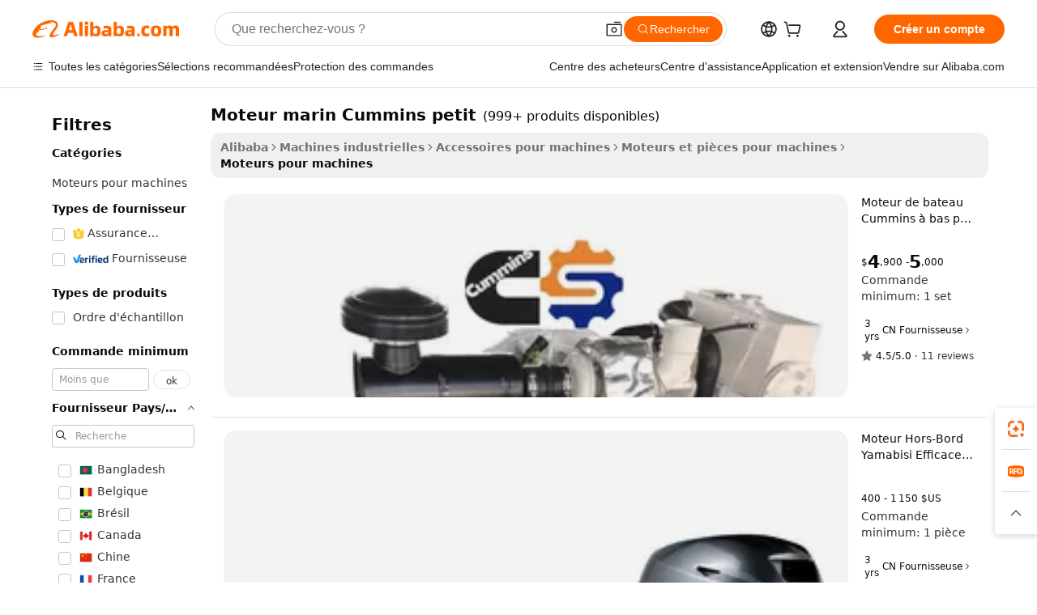

--- FILE ---
content_type: text/html;charset=UTF-8
request_url: https://french.alibaba.com/g/cummins-small-marine-engine.html
body_size: 182722
content:

<!-- screen_content -->

    <!-- tangram:5410 begin-->
    <!-- tangram:529998 begin-->
    
<!DOCTYPE html>
<html lang="fr" dir="ltr">
  <head>
        <script>
      window.__BB = {
        scene: window.__bb_scene || 'traffic-free-goods'
      };
      window.__BB.BB_CWV_IGNORE = {
          lcp_element: ['#icbu-buyer-pc-top-banner'],
          lcp_url: [],
        };
      window._timing = {}
      window._timing.first_start = Date.now();
      window.needLoginInspiration = Boolean(false);
      // 变量用于标记页面首次可见时间
      let firstVisibleTime = null;
      if (typeof document.hidden !== 'undefined') {
        // 页面首次加载时直接统计
        if (!document.hidden) {
          firstVisibleTime = Date.now();
          window.__BB_timex = 1
        } else {
          // 页面不可见时监听 visibilitychange 事件
          document.addEventListener('visibilitychange', () => {
            if (!document.hidden) {
              firstVisibleTime = Date.now();
              window.__BB_timex = firstVisibleTime - window.performance.timing.navigationStart
              window.__BB.firstVisibleTime = window.__BB_timex
              console.log("Page became visible after "+ window.__BB_timex + " ms");
            }
          }, { once: true });  // 确保只触发一次
        }
      } else {
        console.warn('Page Visibility API is not supported in this browser.');
      }
    </script>
        <meta name="data-spm" content="a2700">
        <meta name="aplus-xplug" content="NONE">
        <meta name="aplus-icbu-disable-umid" content="1">
        <meta name="google-translate-customization" content="9de59014edaf3b99-22e1cf3b5ca21786-g00bb439a5e9e5f8f-f">
    <meta name="yandex-verification" content="25a76ba8e4443bb3" />
    <meta name="msvalidate.01" content="E3FBF0E89B724C30844BF17C59608E8F" />
    <meta name="viewport" content="width=device-width, initial-scale=1.0, maximum-scale=5.0, user-scalable=yes">
        <link rel="preconnect" href="https://s.alicdn.com/" crossorigin>
    <link rel="dns-prefetch" href="https://s.alicdn.com">
                        <link rel="preload" href="https://s.alicdn.com/@g/alilog/??aplus_plugin_icbufront/index.js,mlog/aplus_v2.js" as="script">
        <link rel="preload" href="https://s.alicdn.com/@img/imgextra/i2/O1CN0153JdbU26g4bILVOyC_!!6000000007690-2-tps-418-58.png" as="image">
        <script>
            window.__APLUS_ABRATE__ = {
        perf_group: 'base64cached',
        scene: "traffic-free-goods",
      };
    </script>
    <meta name="aplus-mmstat-timeout" content="15000">
        <meta content="text/html; charset=utf-8" http-equiv="Content-Type">
          <title>Achetez économe en carburant et durable moteur marin Cummins petit - Alibaba.com</title>
      <meta name="keywords" content="marine engine gearbox,80 hp marine diesel engine,marine diesel engine">
      <meta name="description" content="Achetez des moteur marin Cummins petit de haute qualité sur Alibaba.com qui fonctionnent de manière silencieuse et efficace. Commandez des moteur marin Cummins petit bien conçus avec des puissances et des couples de puissance exceptionnels.">
            <meta name="pagetiming-rate" content="9">
      <meta name="pagetiming-resource-rate" content="4">
                    <link rel="canonical" href="https://french.alibaba.com/g/cummins-small-marine-engine.html">
                              <link rel="alternate" hreflang="fr" href="https://french.alibaba.com/g/cummins-small-marine-engine.html">
                  <link rel="alternate" hreflang="de" href="https://german.alibaba.com/g/cummins-small-marine-engine.html">
                  <link rel="alternate" hreflang="pt" href="https://portuguese.alibaba.com/g/cummins-small-marine-engine.html">
                  <link rel="alternate" hreflang="it" href="https://italian.alibaba.com/g/cummins-small-marine-engine.html">
                  <link rel="alternate" hreflang="es" href="https://spanish.alibaba.com/g/cummins-small-marine-engine.html">
                  <link rel="alternate" hreflang="ru" href="https://russian.alibaba.com/g/cummins-small-marine-engine.html">
                  <link rel="alternate" hreflang="ko" href="https://korean.alibaba.com/g/cummins-small-marine-engine.html">
                  <link rel="alternate" hreflang="ar" href="https://arabic.alibaba.com/g/cummins-small-marine-engine.html">
                  <link rel="alternate" hreflang="ja" href="https://japanese.alibaba.com/g/cummins-small-marine-engine.html">
                  <link rel="alternate" hreflang="tr" href="https://turkish.alibaba.com/g/cummins-small-marine-engine.html">
                  <link rel="alternate" hreflang="th" href="https://thai.alibaba.com/g/cummins-small-marine-engine.html">
                  <link rel="alternate" hreflang="vi" href="https://vietnamese.alibaba.com/g/cummins-small-marine-engine.html">
                  <link rel="alternate" hreflang="nl" href="https://dutch.alibaba.com/g/cummins-small-marine-engine.html">
                  <link rel="alternate" hreflang="he" href="https://hebrew.alibaba.com/g/cummins-small-marine-engine.html">
                  <link rel="alternate" hreflang="id" href="https://indonesian.alibaba.com/g/cummins-small-marine-engine.html">
                  <link rel="alternate" hreflang="hi" href="https://hindi.alibaba.com/g/cummins-small-marine-engine.html">
                  <link rel="alternate" hreflang="en" href="https://www.alibaba.com/showroom/cummins-small-marine-engine.html">
                  <link rel="alternate" hreflang="zh" href="https://chinese.alibaba.com/g/cummins-small-marine-engine.html">
                  <link rel="alternate" hreflang="x-default" href="https://www.alibaba.com/showroom/cummins-small-marine-engine.html">
                                        <script>
      // Aplus 配置自动打点
      var queue = window.goldlog_queue || (window.goldlog_queue = []);
      var tags = ["button", "a", "div", "span", "i", "svg", "input", "li", "tr"];
      queue.push(
        {
          action: 'goldlog.appendMetaInfo',
          arguments: [
            'aplus-auto-exp',
            [
              {
                logkey: '/sc.ug_msite.new_product_exp',
                cssSelector: '[data-spm-exp]',
                props: ["data-spm-exp"],
              },
              {
                logkey: '/sc.ug_pc.seolist_product_exp',
                cssSelector: '.traffic-card-gallery',
                props: ["data-spm-exp"],
              }
            ]
          ]
        }
      )
      queue.push({
        action: 'goldlog.setMetaInfo',
        arguments: ['aplus-auto-clk', JSON.stringify(tags.map(tag =>({
          "logkey": "/sc.ug_msite.new_product_clk",
          tag,
          "filter": "data-spm-clk",
          "props": ["data-spm-clk"]
        })))],
      });
    </script>
  </head>
  <div id="icbu-header"><div id="the-new-header" data-version="4.4.0" data-tnh-auto-exp="tnh-expose" data-scenes="search-products" style="position: relative;background-color: #fff;border-bottom: 1px solid #ddd;box-sizing: border-box; font-family:Inter,SF Pro Text,Roboto,Helvetica Neue,Helvetica,Tahoma,Arial,PingFang SC,Microsoft YaHei;"><div style="display: flex;align-items:center;height: 72px;min-width: 1200px;max-width: 1580px;margin: 0 auto;padding: 0 40px;box-sizing: border-box;"><img style="height: 29px; width: 209px;" src="https://s.alicdn.com/@img/imgextra/i2/O1CN0153JdbU26g4bILVOyC_!!6000000007690-2-tps-418-58.png" alt="" /></div><div style="min-width: 1200px;max-width: 1580px;margin: 0 auto;overflow: hidden;font-size: 14px;display: flex;justify-content: space-between;padding: 0 40px;box-sizing: border-box;"><div style="display: flex; align-items: center; justify-content: space-between"><div style="position: relative; height: 36px; padding: 0 28px 0 20px">All categories</div><div style="position: relative; height: 36px; padding-right: 28px">Featured selections</div><div style="position: relative; height: 36px">Trade Assurance</div></div><div style="display: flex; align-items: center; justify-content: space-between"><div style="position: relative; height: 36px; padding-right: 28px">Buyer Central</div><div style="position: relative; height: 36px; padding-right: 28px">Help Center</div><div style="position: relative; height: 36px; padding-right: 28px">Get the app</div><div style="position: relative; height: 36px">Become a supplier</div></div></div></div></div></div>
  <body data-spm="7724857" style="min-height: calc(100vh + 1px)"><script 
id="beacon-aplus"   
src="//s.alicdn.com/@g/alilog/??aplus_plugin_icbufront/index.js,mlog/aplus_v2.js"
exparams="aplus=async&userid=&aplus&ali_beacon_id=&ali_apache_id=&ali_apache_track=&ali_apache_tracktmp=&eagleeye_traceid=2101c51817687300454066721e1138&ip=3%2e14%2e79%2e207&dmtrack_c={ali%5fresin%5ftrace%3dse%5frst%3dnull%7csp%5fviewtype%3dY%7cset%3d3%7cser%3d1007%7cpageId%3def01cd83864d4364b62bb23668f3b3bc%7cm%5fpageid%3dnull%7cpvmi%3d3a737828e0af40c7b61d3a514e2acd95%7csek%5fsepd%3dmoteur%2bmarin%2bCummins%2bpetit%7csek%3dcummins%2bsmall%2bmarine%2bengine%7cse%5fpn%3d1%7cp4pid%3d477d94a0%2d0c17%2d4d83%2d9b2c%2d3cb766ca4c85%7csclkid%3dnull%7cforecast%5fpost%5fcate%3dnull%7cseo%5fnew%5fuser%5fflag%3dfalse%7ccategoryId%3d1432%7cseo%5fsearch%5fmodel%5fupgrade%5fv2%3d2025070801%7cseo%5fmodule%5fcard%5f20240624%3d202406242%7clong%5ftext%5fgoogle%5ftranslate%5fv2%3d2407142%7cseo%5fcontent%5ftd%5fbottom%5ftext%5fupdate%5fkey%3d2025070801%7cseo%5fsearch%5fmodel%5fupgrade%5fv3%3d2025072201%7cseo%5fsearch%5fmodel%5fmulti%5fupgrade%5fv3%3d2025081101%7cdamo%5falt%5freplace%3dnull%7cwap%5fcross%3d2007659%7cwap%5fcs%5faction%3d2005494%7cAPP%5fVisitor%5fActive%3d26702%7cseo%5fshowroom%5fgoods%5fmix%3d2005244%7cseo%5fdefault%5fcached%5flong%5ftext%5ffrom%5fnew%5fkeyword%5fstep%3d2024122502%7cshowroom%5fgeneral%5ftemplate%3d2005292%7cwap%5fcs%5ftext%3dnull%7cstructured%5fdata%3d2025052702%7cseo%5fmulti%5fstyle%5ftext%5fupdate%3d2511182%7cpc%5fnew%5fheader%3dnull%7cseo%5fmeta%5fcate%5ftemplate%5fv1%3d2025042401%7cseo%5fmeta%5ftd%5fsearch%5fkeyword%5fstep%5fv1%3d2025040999%7cseo%5fshowroom%5fbiz%5fbabablog%3d1%7cshowroom%5fft%5flong%5ftext%5fbaks%3d80802%7cseo%5ffirstcache%3d2025121600%7cAPP%5fGrowing%5fBuyer%5fHigh%5fIntent%5fActive%3d25488%7cshowroom%5fpc%5fv2019%3d2104%7cAPP%5fProspecting%5fBuyer%3d26711%7ccache%5fcontrol%3dnull%7cAPP%5fChurned%5fCore%5fBuyer%3d25463%7cseo%5fdefault%5fcached%5flong%5ftext%5fstep%3d24110802%7camp%5flighthouse%5fscore%5fimage%3d19657%7cseo%5fft%5ftranslate%5fgemini%3d25012003%7cwap%5fnode%5fssr%3d2015725%7cdataphant%5fopen%3d27030%7clongtext%5fmulti%5fstyle%5fexpand%5frussian%3d2510142%7cseo%5flongtext%5fgoogle%5fdata%5fsection%3d25021702%7cindustry%5fpopular%5ffloor%3dnull%7cwap%5fad%5fgoods%5fproduct%5finterval%3dnull%7cseo%5fgoods%5fbootom%5fwholesale%5flink%3d2486162%7cseo%5fkeyword%5faatest%3d6%7cseo%5fmiddle%5fwholesale%5flink%3dnull%7cft%5flong%5ftext%5fenpand%5fstep2%3d121602%7cseo%5fft%5flongtext%5fexpand%5fstep3%3d25012102%7cseo%5fwap%5fheadercard%3d2006288%7cAPP%5fChurned%5fInactive%5fVisitor%3d25497%7cAPP%5fGrowing%5fBuyer%5fHigh%5fIntent%5fInactive%3d25484%7cseo%5fmeta%5ftd%5fmulti%5fkey%3d2025061801%7ctop%5frecommend%5f20250120%3d202501201%7clongtext%5fmulti%5fstyle%5fexpand%5ffrench%5fcopy%3d25091802%7clongtext%5fmulti%5fstyle%5fexpand%5ffrench%5fcopy%5fcopy%3d25092502%7clong%5ftext%5fpaa%3d220831%7cseo%5ffloor%5fexp%3dnull%7cseo%5fshowroom%5falgo%5flink%3d17764%7cseo%5fmeta%5ftd%5faib%5fgeneral%5fkey%3d2025091900%7ccountry%5findustry%3d202311033%7cshowroom%5fft%5flong%5ftext%5fenpand%5fstep1%3d101102%7cseo%5fshowroom%5fnorel%3dnull%7cplp%5fstyle%5f25%5fpc%3d202505222%7cseo%5fggs%5flayer%3d10010%7cquery%5fmutil%5flang%5ftranslate%3d2025060300%7cAPP%5fChurned%5fBuyer%3d25468%7cstream%5frender%5fperf%5fopt%3d2309181%7cwap%5fgoods%3d2007383%7cseo%5fshowroom%5fsimilar%5f20240614%3d202406142%7cchinese%5fopen%3d6307%7cquery%5fgpt%5ftranslate%3d20240820%7cad%5fproduct%5finterval%3dnull%7camp%5fto%5fpwa%3d2007359%7cplp%5faib%5fmulti%5fai%5fmeta%3d20250401%7cwap%5fsupplier%5fcontent%3dnull%7cpc%5ffree%5frefactoring%3d20220315%7cAPP%5fGrowing%5fBuyer%5fInactive%3d25476%7csso%5foem%5ffloor%3dnull%7cseo%5fpc%5fnew%5fview%5f20240807%3d202408072%7cseo%5fbottom%5ftext%5fentity%5fkey%5fcopy%3d2025062400%7cstream%5frender%3d433763%7cseo%5fmodule%5fcard%5f20240424%3d202404241%7cseo%5ftitle%5freplace%5f20191226%3d5841%7clongtext%5fmulti%5fstyle%5fexpand%3d25090802%7cgoogleweblight%3d6516%7clighthouse%5fbase64%3d2005760%7cAPP%5fProspecting%5fBuyer%5fActive%3d26716%7cad%5fgoods%5fproduct%5finterval%3dnull%7cseo%5fbottom%5fdeep%5fextend%5fkw%5fkey%3d2025071101%7clongtext%5fmulti%5fstyle%5fexpand%5fturkish%3d25102801%7cilink%5fuv%3d20240911%7cwap%5flist%5fwakeup%3d2005832%7ctpp%5fcrosslink%5fpc%3d20205311%7cseo%5ftop%5fbooth%3d18501%7cAPP%5fGrowing%5fBuyer%5fLess%5fActive%3d25472%7cseo%5fsearch%5fmodel%5fupgrade%5frank%3d2025092401%7cgoodslayer%3d7977%7cft%5flong%5ftext%5ftranslate%5fexpand%5fstep1%3d24110802%7cseo%5fheaderstyle%5ftraffic%5fkey%5fv1%3d2025072100%7ccrosslink%5fswitch%3d2008141%7cp4p%5foutline%3d20240328%7cseo%5fmeta%5ftd%5faib%5fv2%5fkey%3d2025091800%7crts%5fmulti%3d2008404%7cseo%5fad%5foptimization%5fkey%5fv2%3d2025072301%7cAPP%5fVisitor%5fLess%5fActive%3d26697%7cseo%5fsearch%5franker%5fid%3d2025112401%7cplp%5fstyle%5f25%3d202505192%7ccdn%5fvm%3d2007368%7cwap%5fad%5fproduct%5finterval%3dnull%7cseo%5fsearch%5fmodel%5fmulti%5fupgrade%5frank%3d2025092401%7cpc%5fcard%5fshare%3d2025081201%7cAPP%5fGrowing%5fBuyer%5fHigh%5fIntent%5fLess%5fActive%3d25480%7cgoods%5ftitle%5fsubstitute%3d9617%7cwap%5fscreen%5fexp%3d2025081400%7creact%5fheader%5ftest%3d202502182%7cpc%5fcs%5fcolor%3d2005788%7cshowroom%5fft%5flong%5ftext%5ftest%3d72502%7cone%5ftap%5flogin%5fABTest%3d202308153%7cseo%5fhyh%5fshow%5ftags%3dnull%7cplp%5fstructured%5fdata%3d2508182%7cguide%5fdelete%3d2008526%7cseo%5findustry%5ftemplate%3dnull%7cseo%5fmeta%5ftd%5fmulti%5fes%5fkey%3d2025073101%7cseo%5fshowroom%5fdata%5fmix%3d19888%7csso%5ftop%5franking%5ffloor%3d20031%7cseo%5ftd%5fdeep%5fupgrade%5fkey%5fv3%3d2025081101%7cwap%5fue%5fone%3d2025111401%7cshowroom%5fto%5frts%5flink%3d2008480%7ccountrysearch%5ftest%3dnull%7cseo%5fplp%5fdate%5fv2%3d2025102701%7cchannel%5famp%5fto%5fpwa%3d2008435%7cseo%5fmulti%5fstyles%5flong%5ftext%3d2503172%7cseo%5fmeta%5ftext%5fmutli%5fcate%5ftemplate%5fv1%3d2025080800%7cseo%5fdefault%5fcached%5fmutil%5flong%5ftext%5fstep%3d24110436%7cseo%5faction%5fpoint%5ftype%3d22823%7cseo%5faib%5ftd%5flaunch%5f20240828%5fcopy%3d202408282%7cseo%5fshowroom%5fwholesale%5flink%3dnull%7cseo%5fperf%5fimprove%3d2023999%7cseo%5fwap%5flist%5fbounce%5f01%3d2063%7cseo%5fwap%5flist%5fbounce%5f02%3d2128%7cAPP%5fGrowing%5fBuyer%5fActive%3d25492%7cvideolayer%3dnull%7cvideo%5fplay%3dnull%7cAPP%5fChurned%5fMember%5fInactive%3d25501%7cseo%5fgoogle%5fnew%5fstruct%3d438326%7cicbu%5falgo%5fp4p%5fseo%5fad%3d2025072301%7ctpp%5ftrace%3dseoKeyword%2dseoKeyword%5fv3%2dproduct%2dPRODUCT%5fFAIL}&pageid=030e4fcf2101dffc1768730045&hn=ensearchweb033001223252%2erg%2dus%2deast%2eus44&asid=AQAAAAC9rWxpeLdwFgAAAAAgtYjfzxsCvg==&treq=&tres=" async>
</script>
                        <!-- tangram:7430 begin-->
 <style>
   .traffic-card-gallery {display: flex;position: relative;flex-direction: column;justify-content: flex-start;border-radius: 0.5rem;background-color: #fff;padding: 0.5rem 0.5rem 1rem;overflow: hidden;font-size: 0.75rem;line-height: 1rem;}
   .product-price {
     b {
       font-size: 22px;
     }
   }
 </style>
<div id="first-cached-card">
    <div style="box-sizing:border-box;display: flex;position: absolute;left: 0;right: 0;margin: 0 auto;z-index: 1;min-width: 1200px;max-width: 1580px;padding: 0.75rem 2.25rem 0;pointer-events: none;">
    <!--页面主体区域-->
    <div style="flex: 1 1 0%; overflow: hidden;padding: 0.5rem 0.5rem 0.5rem 0.2rem">
      <!-- breadcrumb -->
      <div style="margin-bottom: 1rem; height: 1.25rem"></div>
      <!-- keywords -->
      <div style="margin-bottom: 1.2rem;height: 2.5rem;font-weight: 700;font-size: 1.25rem;line-height: 1.75rem;"></div>
      <div style="width: calc(25% - 4.65rem);pointer-events: auto">
        <div class="traffic-card-gallery">
          <!-- ProductImage -->
          <a href="//www.alibaba.com/product-detail/Low-Price-Cummins-Small-Boat-Engine_1601113340499.html" target="_blank" style="position: relative;margin-bottom: 0.5rem;aspect-ratio: 1;overflow: hidden;border-radius: 0.75rem;">
            <div style="display: flex; overflow: hidden">
              <div style="position: relative;margin: 0;width: 100%;min-width: 0;flex-shrink: 0;flex-grow: 0;flex-basis: 100%;padding: 0;">
                <img style="position: relative; aspect-ratio: 1; width: 100%" src="[data-uri]" loading="eager" />
                <div style="position: absolute;left: 0;bottom: 0;right: 0;top: 0;background-color: #000;opacity: 0.05;"></div>
              </div>
            </div>
          </a>
          <div style="display: flex;flex: 1 1 0%;flex-direction: column;justify-content: space-between;">
            <div>
              <!-- ProductTitle -->
              <a style="color:black;
                            margin-bottom: 0.5rem;
                            margin-right: 0.5rem;overflow: hidden;display: -webkit-box;-webkit-box-orient: vertical;-webkit-line-clamp: 2;font-size:0.875rem;line-height:1.25rem" href="//www.alibaba.com/product-detail/Low-Price-Cummins-Small-Boat-Engine_1601113340499.html" target="_blank">
                Moteur de bateau Cummins à bas prix 6BT5.9-M120 Moteur marin Cumins avec boîte de vitesses avancée 120 ch Moteur de bateau de pêche
              </a>
              <!-- ProductTag -->
              <div style="margin-bottom: 0.75rem;display: flex;height: 1rem;flex-wrap: nowrap;align-items: center;overflow: hidden;"></div>
              <!-- ProductPrice -->
                            <div style="margin-bottom: 0.25rem; display: flex; align-items: flex-start" class="product-price">
                                              $<b>4</b>,900 - <b>5</b>,000
                              </div>
              <!-- ProductPromotionPrice -->
                            <!-- ProductShippingPrice -->
                            <!-- ProductMoq -->
              <div style="font-size: 0.875rem; line-height: 1.25rem; color: #333">Min. Order: 1 set</div>
                            <!-- ProductShippingPrice -->
              <div style="margin-bottom: 0.5rem;height: 1.25rem;font-size: 0.875rem;line-height: 1.25rem;color: #333;"></div>
                                          <!-- ProductSupplier -->
              <div style="margin-bottom: 0.5rem;margin-top: 1rem;display: flex;align-items: center;">
                                <a href="https://fuwu.alibaba.com/page/verifiedsuppliers.htm?tracelog=search" style="margin-right: 0.25rem; display: inline-block; height: 0.875rem" target="_blank" rel="noreferrer">
                  <img style="height: 100%" src="https://img.alicdn.com/imgextra/i2/O1CN01YDryn81prCbNwab4Q_!!6000000005413-2-tps-168-42.png" alt="verify" loading="lazy" />
                </a>
                                <span style="margin-right: 0.25rem; font-size: 0.75rem; line-height: 1rem">3yrs</span>
              </div>
              <!-- ProductReviews -->
              <a style="margin-bottom: 0.5rem;display: flex;align-items: center;font-size: 0.75rem;line-height: 1rem;color: #333;" href="//sacpower.en.alibaba.com/company_profile/feedback.html" target="_blank">
                <svg xmlns="http://www.w3.org/2000/svg" width="14" height="14" viewBox="0 0 24 24" fill="#767676" stroke="#767676" stroke-width="2" stroke-linecap="round" stroke-linejoin="round" style="margin-right: 0.25rem; min-width: 0.75rem">
                  <polygon points="12 2 15.09 8.26 22 9.27 17 14.14 18.18 21.02 12 17.77 5.82 21.02 7 14.14 2 9.27 8.91 8.26 12 2"></polygon>
                </svg>
                <span style="color: hsl(20, 14.3%, 4.1%)">4.5/5.0</span>
                <span style="margin-left: 0.25rem; margin-right: 0.25rem">·</span>
                <span style="white-space: nowrap">11 reviews</span>
              </a>
                          </div>
          </div>

        </div>
      </div>

    </div>
  </div>
</div>
<!-- tangram:7430 end-->
            <style>
.component-left-filter-callback{display:flex;position:relative;margin-top:10px;height:1200px}.component-left-filter-callback img{width:200px}.component-left-filter-callback i{position:absolute;top:5%;left:50%}.related-search-wrapper{padding:.5rem;--tw-bg-opacity: 1;background-color:#fff;background-color:rgba(255,255,255,var(--tw-bg-opacity, 1));border-width:1px;border-color:var(--input)}.related-search-wrapper .related-search-box{margin:12px 16px}.related-search-wrapper .related-search-box .related-search-title{display:inline;float:start;color:#666;word-wrap:break-word;margin-right:12px;width:13%}.related-search-wrapper .related-search-box .related-search-content{display:flex;flex-wrap:wrap}.related-search-wrapper .related-search-box .related-search-content .related-search-link{margin-right:12px;width:23%;overflow:hidden;color:#666;text-overflow:ellipsis;white-space:nowrap}.product-title img{margin-right:.5rem;display:inline-block;height:1rem;vertical-align:sub}.product-price b{font-size:22px}.similar-icon{position:absolute;bottom:12px;z-index:2;right:12px}.rfq-card{display:inline-block;position:relative;box-sizing:border-box;margin-bottom:36px}.rfq-card .rfq-card-content{display:flex;position:relative;flex-direction:column;align-items:flex-start;background-size:cover;background-color:#fff;padding:12px;width:100%;height:100%}.rfq-card .rfq-card-content .rfq-card-icon{margin-top:50px}.rfq-card .rfq-card-content .rfq-card-icon img{width:45px}.rfq-card .rfq-card-content .rfq-card-top-title{margin-top:14px;color:#222;font-weight:400;font-size:16px}.rfq-card .rfq-card-content .rfq-card-title{margin-top:24px;color:#333;font-weight:800;font-size:20px}.rfq-card .rfq-card-content .rfq-card-input-box{margin-top:24px;width:100%}.rfq-card .rfq-card-content .rfq-card-input-box textarea{box-sizing:border-box;border:1px solid #ddd;border-radius:4px;background-color:#fff;padding:9px 12px;width:100%;height:88px;resize:none;color:#666;font-weight:400;font-size:13px;font-family:inherit}.rfq-card .rfq-card-content .rfq-card-button{margin-top:24px;border:1px solid #666;border-radius:16px;background-color:#fff;width:67%;color:#000;font-weight:700;font-size:14px;line-height:30px;text-align:center}[data-modulename^=ProductList-] div{contain-intrinsic-size:auto 500px}.traffic-card-gallery:hover{--tw-shadow: 0px 2px 6px 2px rgba(0,0,0,.12157);--tw-shadow-colored: 0px 2px 6px 2px var(--tw-shadow-color);box-shadow:0 0 #0000,0 0 #0000,0 2px 6px 2px #0000001f;box-shadow:var(--tw-ring-offset-shadow, 0 0 rgba(0,0,0,0)),var(--tw-ring-shadow, 0 0 rgba(0,0,0,0)),var(--tw-shadow);z-index:10}.traffic-card-gallery{position:relative;display:flex;flex-direction:column;justify-content:flex-start;overflow:hidden;border-radius:.75rem;--tw-bg-opacity: 1;background-color:#fff;background-color:rgba(255,255,255,var(--tw-bg-opacity, 1));padding:.5rem;font-size:.75rem;line-height:1rem}.traffic-card-list{position:relative;display:flex;height:292px;flex-direction:row;justify-content:flex-start;overflow:hidden;border-bottom-width:1px;--tw-bg-opacity: 1;background-color:#fff;background-color:rgba(255,255,255,var(--tw-bg-opacity, 1));padding:1rem;font-size:.75rem;line-height:1rem}.traffic-card-g-industry:hover{--tw-shadow: 0 0 10px rgba(0,0,0,.1);--tw-shadow-colored: 0 0 10px var(--tw-shadow-color);box-shadow:0 0 #0000,0 0 #0000,0 0 10px #0000001a;box-shadow:var(--tw-ring-offset-shadow, 0 0 rgba(0,0,0,0)),var(--tw-ring-shadow, 0 0 rgba(0,0,0,0)),var(--tw-shadow)}.traffic-card-g-industry{position:relative;border-radius:var(--radius);--tw-bg-opacity: 1;background-color:#fff;background-color:rgba(255,255,255,var(--tw-bg-opacity, 1));padding:1.25rem .75rem .75rem;font-size:.875rem;line-height:1.25rem}.module-filter-section-wrapper{max-height:none!important;overflow-x:hidden}*,:before,:after{--tw-border-spacing-x: 0;--tw-border-spacing-y: 0;--tw-translate-x: 0;--tw-translate-y: 0;--tw-rotate: 0;--tw-skew-x: 0;--tw-skew-y: 0;--tw-scale-x: 1;--tw-scale-y: 1;--tw-pan-x: ;--tw-pan-y: ;--tw-pinch-zoom: ;--tw-scroll-snap-strictness: proximity;--tw-gradient-from-position: ;--tw-gradient-via-position: ;--tw-gradient-to-position: ;--tw-ordinal: ;--tw-slashed-zero: ;--tw-numeric-figure: ;--tw-numeric-spacing: ;--tw-numeric-fraction: ;--tw-ring-inset: ;--tw-ring-offset-width: 0px;--tw-ring-offset-color: #fff;--tw-ring-color: rgba(59, 130, 246, .5);--tw-ring-offset-shadow: 0 0 rgba(0,0,0,0);--tw-ring-shadow: 0 0 rgba(0,0,0,0);--tw-shadow: 0 0 rgba(0,0,0,0);--tw-shadow-colored: 0 0 rgba(0,0,0,0);--tw-blur: ;--tw-brightness: ;--tw-contrast: ;--tw-grayscale: ;--tw-hue-rotate: ;--tw-invert: ;--tw-saturate: ;--tw-sepia: ;--tw-drop-shadow: ;--tw-backdrop-blur: ;--tw-backdrop-brightness: ;--tw-backdrop-contrast: ;--tw-backdrop-grayscale: ;--tw-backdrop-hue-rotate: ;--tw-backdrop-invert: ;--tw-backdrop-opacity: ;--tw-backdrop-saturate: ;--tw-backdrop-sepia: ;--tw-contain-size: ;--tw-contain-layout: ;--tw-contain-paint: ;--tw-contain-style: }::backdrop{--tw-border-spacing-x: 0;--tw-border-spacing-y: 0;--tw-translate-x: 0;--tw-translate-y: 0;--tw-rotate: 0;--tw-skew-x: 0;--tw-skew-y: 0;--tw-scale-x: 1;--tw-scale-y: 1;--tw-pan-x: ;--tw-pan-y: ;--tw-pinch-zoom: ;--tw-scroll-snap-strictness: proximity;--tw-gradient-from-position: ;--tw-gradient-via-position: ;--tw-gradient-to-position: ;--tw-ordinal: ;--tw-slashed-zero: ;--tw-numeric-figure: ;--tw-numeric-spacing: ;--tw-numeric-fraction: ;--tw-ring-inset: ;--tw-ring-offset-width: 0px;--tw-ring-offset-color: #fff;--tw-ring-color: rgba(59, 130, 246, .5);--tw-ring-offset-shadow: 0 0 rgba(0,0,0,0);--tw-ring-shadow: 0 0 rgba(0,0,0,0);--tw-shadow: 0 0 rgba(0,0,0,0);--tw-shadow-colored: 0 0 rgba(0,0,0,0);--tw-blur: ;--tw-brightness: ;--tw-contrast: ;--tw-grayscale: ;--tw-hue-rotate: ;--tw-invert: ;--tw-saturate: ;--tw-sepia: ;--tw-drop-shadow: ;--tw-backdrop-blur: ;--tw-backdrop-brightness: ;--tw-backdrop-contrast: ;--tw-backdrop-grayscale: ;--tw-backdrop-hue-rotate: ;--tw-backdrop-invert: ;--tw-backdrop-opacity: ;--tw-backdrop-saturate: ;--tw-backdrop-sepia: ;--tw-contain-size: ;--tw-contain-layout: ;--tw-contain-paint: ;--tw-contain-style: }*,:before,:after{box-sizing:border-box;border-width:0;border-style:solid;border-color:#e5e7eb}:before,:after{--tw-content: ""}html,:host{line-height:1.5;-webkit-text-size-adjust:100%;-moz-tab-size:4;-o-tab-size:4;tab-size:4;font-family:ui-sans-serif,system-ui,-apple-system,Segoe UI,Roboto,Ubuntu,Cantarell,Noto Sans,sans-serif,"Apple Color Emoji","Segoe UI Emoji",Segoe UI Symbol,"Noto Color Emoji";font-feature-settings:normal;font-variation-settings:normal;-webkit-tap-highlight-color:transparent}body{margin:0;line-height:inherit}hr{height:0;color:inherit;border-top-width:1px}abbr:where([title]){text-decoration:underline;-webkit-text-decoration:underline dotted;text-decoration:underline dotted}h1,h2,h3,h4,h5,h6{font-size:inherit;font-weight:inherit}a{color:inherit;text-decoration:inherit}b,strong{font-weight:bolder}code,kbd,samp,pre{font-family:ui-monospace,SFMono-Regular,Menlo,Monaco,Consolas,Liberation Mono,Courier New,monospace;font-feature-settings:normal;font-variation-settings:normal;font-size:1em}small{font-size:80%}sub,sup{font-size:75%;line-height:0;position:relative;vertical-align:baseline}sub{bottom:-.25em}sup{top:-.5em}table{text-indent:0;border-color:inherit;border-collapse:collapse}button,input,optgroup,select,textarea{font-family:inherit;font-feature-settings:inherit;font-variation-settings:inherit;font-size:100%;font-weight:inherit;line-height:inherit;letter-spacing:inherit;color:inherit;margin:0;padding:0}button,select{text-transform:none}button,input:where([type=button]),input:where([type=reset]),input:where([type=submit]){-webkit-appearance:button;background-color:transparent;background-image:none}:-moz-focusring{outline:auto}:-moz-ui-invalid{box-shadow:none}progress{vertical-align:baseline}::-webkit-inner-spin-button,::-webkit-outer-spin-button{height:auto}[type=search]{-webkit-appearance:textfield;outline-offset:-2px}::-webkit-search-decoration{-webkit-appearance:none}::-webkit-file-upload-button{-webkit-appearance:button;font:inherit}summary{display:list-item}blockquote,dl,dd,h1,h2,h3,h4,h5,h6,hr,figure,p,pre{margin:0}fieldset{margin:0;padding:0}legend{padding:0}ol,ul,menu{list-style:none;margin:0;padding:0}dialog{padding:0}textarea{resize:vertical}input::-moz-placeholder,textarea::-moz-placeholder{opacity:1;color:#9ca3af}input::placeholder,textarea::placeholder{opacity:1;color:#9ca3af}button,[role=button]{cursor:pointer}:disabled{cursor:default}img,svg,video,canvas,audio,iframe,embed,object{display:block;vertical-align:middle}img,video{max-width:100%;height:auto}[hidden]:where(:not([hidden=until-found])){display:none}:root{--background: hsl(0, 0%, 100%);--foreground: hsl(20, 14.3%, 4.1%);--card: hsl(0, 0%, 100%);--card-foreground: hsl(20, 14.3%, 4.1%);--popover: hsl(0, 0%, 100%);--popover-foreground: hsl(20, 14.3%, 4.1%);--primary: hsl(24, 100%, 50%);--primary-foreground: hsl(60, 9.1%, 97.8%);--secondary: hsl(60, 4.8%, 95.9%);--secondary-foreground: #333;--muted: hsl(60, 4.8%, 95.9%);--muted-foreground: hsl(25, 5.3%, 44.7%);--accent: hsl(60, 4.8%, 95.9%);--accent-foreground: hsl(24, 9.8%, 10%);--destructive: hsl(0, 84.2%, 60.2%);--destructive-foreground: hsl(60, 9.1%, 97.8%);--border: hsl(20, 5.9%, 90%);--input: hsl(20, 5.9%, 90%);--ring: hsl(24.6, 95%, 53.1%);--radius: 1rem}.dark{--background: hsl(20, 14.3%, 4.1%);--foreground: hsl(60, 9.1%, 97.8%);--card: hsl(20, 14.3%, 4.1%);--card-foreground: hsl(60, 9.1%, 97.8%);--popover: hsl(20, 14.3%, 4.1%);--popover-foreground: hsl(60, 9.1%, 97.8%);--primary: hsl(20.5, 90.2%, 48.2%);--primary-foreground: hsl(60, 9.1%, 97.8%);--secondary: hsl(12, 6.5%, 15.1%);--secondary-foreground: hsl(60, 9.1%, 97.8%);--muted: hsl(12, 6.5%, 15.1%);--muted-foreground: hsl(24, 5.4%, 63.9%);--accent: hsl(12, 6.5%, 15.1%);--accent-foreground: hsl(60, 9.1%, 97.8%);--destructive: hsl(0, 72.2%, 50.6%);--destructive-foreground: hsl(60, 9.1%, 97.8%);--border: hsl(12, 6.5%, 15.1%);--input: hsl(12, 6.5%, 15.1%);--ring: hsl(20.5, 90.2%, 48.2%)}*{border-color:#e7e5e4;border-color:var(--border)}body{background-color:#fff;background-color:var(--background);color:#0c0a09;color:var(--foreground)}.il-sr-only{position:absolute;width:1px;height:1px;padding:0;margin:-1px;overflow:hidden;clip:rect(0,0,0,0);white-space:nowrap;border-width:0}.il-invisible{visibility:hidden}.il-fixed{position:fixed}.il-absolute{position:absolute}.il-relative{position:relative}.il-sticky{position:sticky}.il-inset-0{inset:0}.il--bottom-12{bottom:-3rem}.il--top-12{top:-3rem}.il-bottom-0{bottom:0}.il-bottom-2{bottom:.5rem}.il-bottom-3{bottom:.75rem}.il-bottom-4{bottom:1rem}.il-end-0{right:0}.il-end-2{right:.5rem}.il-end-3{right:.75rem}.il-end-4{right:1rem}.il-left-0{left:0}.il-left-3{left:.75rem}.il-right-0{right:0}.il-right-2{right:.5rem}.il-right-3{right:.75rem}.il-start-0{left:0}.il-start-1\/2{left:50%}.il-start-2{left:.5rem}.il-start-3{left:.75rem}.il-start-\[50\%\]{left:50%}.il-top-0{top:0}.il-top-1\/2{top:50%}.il-top-16{top:4rem}.il-top-4{top:1rem}.il-top-\[50\%\]{top:50%}.il-z-10{z-index:10}.il-z-50{z-index:50}.il-z-\[9999\]{z-index:9999}.il-col-span-4{grid-column:span 4 / span 4}.il-m-0{margin:0}.il-m-3{margin:.75rem}.il-m-auto{margin:auto}.il-mx-auto{margin-left:auto;margin-right:auto}.il-my-3{margin-top:.75rem;margin-bottom:.75rem}.il-my-5{margin-top:1.25rem;margin-bottom:1.25rem}.il-my-auto{margin-top:auto;margin-bottom:auto}.\!il-mb-4{margin-bottom:1rem!important}.il--mt-4{margin-top:-1rem}.il-mb-0{margin-bottom:0}.il-mb-1{margin-bottom:.25rem}.il-mb-2{margin-bottom:.5rem}.il-mb-3{margin-bottom:.75rem}.il-mb-4{margin-bottom:1rem}.il-mb-5{margin-bottom:1.25rem}.il-mb-6{margin-bottom:1.5rem}.il-mb-8{margin-bottom:2rem}.il-mb-\[-0\.75rem\]{margin-bottom:-.75rem}.il-mb-\[0\.125rem\]{margin-bottom:.125rem}.il-me-1{margin-right:.25rem}.il-me-2{margin-right:.5rem}.il-me-3{margin-right:.75rem}.il-me-auto{margin-right:auto}.il-mr-1{margin-right:.25rem}.il-mr-2{margin-right:.5rem}.il-ms-1{margin-left:.25rem}.il-ms-4{margin-left:1rem}.il-ms-5{margin-left:1.25rem}.il-ms-8{margin-left:2rem}.il-ms-\[\.375rem\]{margin-left:.375rem}.il-ms-auto{margin-left:auto}.il-mt-0{margin-top:0}.il-mt-0\.5{margin-top:.125rem}.il-mt-1{margin-top:.25rem}.il-mt-2{margin-top:.5rem}.il-mt-3{margin-top:.75rem}.il-mt-4{margin-top:1rem}.il-mt-6{margin-top:1.5rem}.il-line-clamp-1{overflow:hidden;display:-webkit-box;-webkit-box-orient:vertical;-webkit-line-clamp:1}.il-line-clamp-2{overflow:hidden;display:-webkit-box;-webkit-box-orient:vertical;-webkit-line-clamp:2}.il-line-clamp-6{overflow:hidden;display:-webkit-box;-webkit-box-orient:vertical;-webkit-line-clamp:6}.il-inline-block{display:inline-block}.il-inline{display:inline}.il-flex{display:flex}.il-inline-flex{display:inline-flex}.il-grid{display:grid}.il-aspect-square{aspect-ratio:1 / 1}.il-size-5{width:1.25rem;height:1.25rem}.il-h-1{height:.25rem}.il-h-10{height:2.5rem}.il-h-11{height:2.75rem}.il-h-20{height:5rem}.il-h-24{height:6rem}.il-h-3\.5{height:.875rem}.il-h-4{height:1rem}.il-h-40{height:10rem}.il-h-6{height:1.5rem}.il-h-8{height:2rem}.il-h-9{height:2.25rem}.il-h-\[150px\]{height:150px}.il-h-\[152px\]{height:152px}.il-h-\[18\.25rem\]{height:18.25rem}.il-h-\[292px\]{height:292px}.il-h-\[600px\]{height:600px}.il-h-auto{height:auto}.il-h-fit{height:-moz-fit-content;height:fit-content}.il-h-full{height:100%}.il-h-screen{height:100vh}.il-max-h-\[100vh\]{max-height:100vh}.il-w-1\/2{width:50%}.il-w-10{width:2.5rem}.il-w-10\/12{width:83.333333%}.il-w-4{width:1rem}.il-w-6{width:1.5rem}.il-w-64{width:16rem}.il-w-7\/12{width:58.333333%}.il-w-72{width:18rem}.il-w-8{width:2rem}.il-w-8\/12{width:66.666667%}.il-w-9{width:2.25rem}.il-w-9\/12{width:75%}.il-w-\[200px\]{width:200px}.il-w-\[84px\]{width:84px}.il-w-fit{width:-moz-fit-content;width:fit-content}.il-w-full{width:100%}.il-w-screen{width:100vw}.il-min-w-0{min-width:0px}.il-min-w-3{min-width:.75rem}.il-min-w-\[1200px\]{min-width:1200px}.il-max-w-\[1000px\]{max-width:1000px}.il-max-w-\[1580px\]{max-width:1580px}.il-max-w-full{max-width:100%}.il-max-w-lg{max-width:32rem}.il-flex-1{flex:1 1 0%}.il-flex-shrink-0,.il-shrink-0{flex-shrink:0}.il-flex-grow-0,.il-grow-0{flex-grow:0}.il-basis-24{flex-basis:6rem}.il-basis-full{flex-basis:100%}.il-origin-\[--radix-tooltip-content-transform-origin\]{transform-origin:var(--radix-tooltip-content-transform-origin)}.il--translate-x-1\/2{--tw-translate-x: -50%;transform:translate(-50%,var(--tw-translate-y)) rotate(var(--tw-rotate)) skew(var(--tw-skew-x)) skewY(var(--tw-skew-y)) scaleX(var(--tw-scale-x)) scaleY(var(--tw-scale-y));transform:translate(var(--tw-translate-x),var(--tw-translate-y)) rotate(var(--tw-rotate)) skew(var(--tw-skew-x)) skewY(var(--tw-skew-y)) scaleX(var(--tw-scale-x)) scaleY(var(--tw-scale-y))}.il--translate-y-1\/2{--tw-translate-y: -50%;transform:translate(var(--tw-translate-x),-50%) rotate(var(--tw-rotate)) skew(var(--tw-skew-x)) skewY(var(--tw-skew-y)) scaleX(var(--tw-scale-x)) scaleY(var(--tw-scale-y));transform:translate(var(--tw-translate-x),var(--tw-translate-y)) rotate(var(--tw-rotate)) skew(var(--tw-skew-x)) skewY(var(--tw-skew-y)) scaleX(var(--tw-scale-x)) scaleY(var(--tw-scale-y))}.il-translate-x-\[-50\%\]{--tw-translate-x: -50%;transform:translate(-50%,var(--tw-translate-y)) rotate(var(--tw-rotate)) skew(var(--tw-skew-x)) skewY(var(--tw-skew-y)) scaleX(var(--tw-scale-x)) scaleY(var(--tw-scale-y));transform:translate(var(--tw-translate-x),var(--tw-translate-y)) rotate(var(--tw-rotate)) skew(var(--tw-skew-x)) skewY(var(--tw-skew-y)) scaleX(var(--tw-scale-x)) scaleY(var(--tw-scale-y))}.il-translate-y-\[-50\%\]{--tw-translate-y: -50%;transform:translate(var(--tw-translate-x),-50%) rotate(var(--tw-rotate)) skew(var(--tw-skew-x)) skewY(var(--tw-skew-y)) scaleX(var(--tw-scale-x)) scaleY(var(--tw-scale-y));transform:translate(var(--tw-translate-x),var(--tw-translate-y)) rotate(var(--tw-rotate)) skew(var(--tw-skew-x)) skewY(var(--tw-skew-y)) scaleX(var(--tw-scale-x)) scaleY(var(--tw-scale-y))}.il-rotate-90{--tw-rotate: 90deg;transform:translate(var(--tw-translate-x),var(--tw-translate-y)) rotate(90deg) skew(var(--tw-skew-x)) skewY(var(--tw-skew-y)) scaleX(var(--tw-scale-x)) scaleY(var(--tw-scale-y));transform:translate(var(--tw-translate-x),var(--tw-translate-y)) rotate(var(--tw-rotate)) skew(var(--tw-skew-x)) skewY(var(--tw-skew-y)) scaleX(var(--tw-scale-x)) scaleY(var(--tw-scale-y))}@keyframes il-pulse{50%{opacity:.5}}.il-animate-pulse{animation:il-pulse 2s cubic-bezier(.4,0,.6,1) infinite}@keyframes il-spin{to{transform:rotate(360deg)}}.il-animate-spin{animation:il-spin 1s linear infinite}.il-cursor-pointer{cursor:pointer}.il-list-disc{list-style-type:disc}.il-grid-cols-2{grid-template-columns:repeat(2,minmax(0,1fr))}.il-grid-cols-4{grid-template-columns:repeat(4,minmax(0,1fr))}.il-flex-row{flex-direction:row}.il-flex-col{flex-direction:column}.il-flex-col-reverse{flex-direction:column-reverse}.il-flex-wrap{flex-wrap:wrap}.il-flex-nowrap{flex-wrap:nowrap}.il-items-start{align-items:flex-start}.il-items-center{align-items:center}.il-items-baseline{align-items:baseline}.il-justify-start{justify-content:flex-start}.il-justify-end{justify-content:flex-end}.il-justify-center{justify-content:center}.il-justify-between{justify-content:space-between}.il-gap-1{gap:.25rem}.il-gap-1\.5{gap:.375rem}.il-gap-10{gap:2.5rem}.il-gap-2{gap:.5rem}.il-gap-3{gap:.75rem}.il-gap-4{gap:1rem}.il-gap-8{gap:2rem}.il-gap-\[\.0938rem\]{gap:.0938rem}.il-gap-\[\.375rem\]{gap:.375rem}.il-gap-\[0\.125rem\]{gap:.125rem}.\!il-gap-x-5{-moz-column-gap:1.25rem!important;column-gap:1.25rem!important}.\!il-gap-y-5{row-gap:1.25rem!important}.il-space-y-1\.5>:not([hidden])~:not([hidden]){--tw-space-y-reverse: 0;margin-top:calc(.375rem * (1 - var(--tw-space-y-reverse)));margin-top:.375rem;margin-top:calc(.375rem * calc(1 - var(--tw-space-y-reverse)));margin-bottom:0rem;margin-bottom:calc(.375rem * var(--tw-space-y-reverse))}.il-space-y-4>:not([hidden])~:not([hidden]){--tw-space-y-reverse: 0;margin-top:calc(1rem * (1 - var(--tw-space-y-reverse)));margin-top:1rem;margin-top:calc(1rem * calc(1 - var(--tw-space-y-reverse)));margin-bottom:0rem;margin-bottom:calc(1rem * var(--tw-space-y-reverse))}.il-overflow-hidden{overflow:hidden}.il-overflow-y-auto{overflow-y:auto}.il-overflow-y-scroll{overflow-y:scroll}.il-truncate{overflow:hidden;text-overflow:ellipsis;white-space:nowrap}.il-text-ellipsis{text-overflow:ellipsis}.il-whitespace-normal{white-space:normal}.il-whitespace-nowrap{white-space:nowrap}.il-break-normal{word-wrap:normal;word-break:normal}.il-break-words{word-wrap:break-word}.il-break-all{word-break:break-all}.il-rounded{border-radius:.25rem}.il-rounded-2xl{border-radius:1rem}.il-rounded-\[0\.5rem\]{border-radius:.5rem}.il-rounded-\[1\.25rem\]{border-radius:1.25rem}.il-rounded-full{border-radius:9999px}.il-rounded-lg{border-radius:1rem;border-radius:var(--radius)}.il-rounded-md{border-radius:calc(1rem - 2px);border-radius:calc(var(--radius) - 2px)}.il-rounded-sm{border-radius:calc(1rem - 4px);border-radius:calc(var(--radius) - 4px)}.il-rounded-xl{border-radius:.75rem}.il-border,.il-border-\[1px\]{border-width:1px}.il-border-b,.il-border-b-\[1px\]{border-bottom-width:1px}.il-border-solid{border-style:solid}.il-border-none{border-style:none}.il-border-\[\#222\]{--tw-border-opacity: 1;border-color:#222;border-color:rgba(34,34,34,var(--tw-border-opacity, 1))}.il-border-\[\#DDD\]{--tw-border-opacity: 1;border-color:#ddd;border-color:rgba(221,221,221,var(--tw-border-opacity, 1))}.il-border-foreground{border-color:#0c0a09;border-color:var(--foreground)}.il-border-input{border-color:#e7e5e4;border-color:var(--input)}.il-bg-\[\#F8F8F8\]{--tw-bg-opacity: 1;background-color:#f8f8f8;background-color:rgba(248,248,248,var(--tw-bg-opacity, 1))}.il-bg-\[\#d9d9d963\]{background-color:#d9d9d963}.il-bg-accent{background-color:#f5f5f4;background-color:var(--accent)}.il-bg-background{background-color:#fff;background-color:var(--background)}.il-bg-black{--tw-bg-opacity: 1;background-color:#000;background-color:rgba(0,0,0,var(--tw-bg-opacity, 1))}.il-bg-black\/80{background-color:#000c}.il-bg-destructive{background-color:#ef4444;background-color:var(--destructive)}.il-bg-gray-300{--tw-bg-opacity: 1;background-color:#d1d5db;background-color:rgba(209,213,219,var(--tw-bg-opacity, 1))}.il-bg-muted{background-color:#f5f5f4;background-color:var(--muted)}.il-bg-orange-500{--tw-bg-opacity: 1;background-color:#f97316;background-color:rgba(249,115,22,var(--tw-bg-opacity, 1))}.il-bg-popover{background-color:#fff;background-color:var(--popover)}.il-bg-primary{background-color:#f60;background-color:var(--primary)}.il-bg-secondary{background-color:#f5f5f4;background-color:var(--secondary)}.il-bg-transparent{background-color:transparent}.il-bg-white{--tw-bg-opacity: 1;background-color:#fff;background-color:rgba(255,255,255,var(--tw-bg-opacity, 1))}.il-bg-opacity-80{--tw-bg-opacity: .8}.il-bg-cover{background-size:cover}.il-bg-no-repeat{background-repeat:no-repeat}.il-fill-black{fill:#000}.il-object-cover{-o-object-fit:cover;object-fit:cover}.il-p-0{padding:0}.il-p-1{padding:.25rem}.il-p-2{padding:.5rem}.il-p-3{padding:.75rem}.il-p-4{padding:1rem}.il-p-5{padding:1.25rem}.il-p-6{padding:1.5rem}.il-px-2{padding-left:.5rem;padding-right:.5rem}.il-px-3{padding-left:.75rem;padding-right:.75rem}.il-py-0\.5{padding-top:.125rem;padding-bottom:.125rem}.il-py-1\.5{padding-top:.375rem;padding-bottom:.375rem}.il-py-10{padding-top:2.5rem;padding-bottom:2.5rem}.il-py-2{padding-top:.5rem;padding-bottom:.5rem}.il-py-3{padding-top:.75rem;padding-bottom:.75rem}.il-pb-0{padding-bottom:0}.il-pb-3{padding-bottom:.75rem}.il-pb-4{padding-bottom:1rem}.il-pb-8{padding-bottom:2rem}.il-pe-0{padding-right:0}.il-pe-2{padding-right:.5rem}.il-pe-3{padding-right:.75rem}.il-pe-4{padding-right:1rem}.il-pe-6{padding-right:1.5rem}.il-pe-8{padding-right:2rem}.il-pe-\[12px\]{padding-right:12px}.il-pe-\[3\.25rem\]{padding-right:3.25rem}.il-pl-4{padding-left:1rem}.il-ps-0{padding-left:0}.il-ps-2{padding-left:.5rem}.il-ps-3{padding-left:.75rem}.il-ps-4{padding-left:1rem}.il-ps-6{padding-left:1.5rem}.il-ps-8{padding-left:2rem}.il-ps-\[12px\]{padding-left:12px}.il-ps-\[3\.25rem\]{padding-left:3.25rem}.il-pt-10{padding-top:2.5rem}.il-pt-4{padding-top:1rem}.il-pt-5{padding-top:1.25rem}.il-pt-6{padding-top:1.5rem}.il-pt-7{padding-top:1.75rem}.il-text-center{text-align:center}.il-text-start{text-align:left}.il-text-2xl{font-size:1.5rem;line-height:2rem}.il-text-base{font-size:1rem;line-height:1.5rem}.il-text-lg{font-size:1.125rem;line-height:1.75rem}.il-text-sm{font-size:.875rem;line-height:1.25rem}.il-text-xl{font-size:1.25rem;line-height:1.75rem}.il-text-xs{font-size:.75rem;line-height:1rem}.il-font-\[600\]{font-weight:600}.il-font-bold{font-weight:700}.il-font-medium{font-weight:500}.il-font-normal{font-weight:400}.il-font-semibold{font-weight:600}.il-leading-3{line-height:.75rem}.il-leading-4{line-height:1rem}.il-leading-\[1\.43\]{line-height:1.43}.il-leading-\[18px\]{line-height:18px}.il-leading-\[26px\]{line-height:26px}.il-leading-none{line-height:1}.il-tracking-tight{letter-spacing:-.025em}.il-text-\[\#00820D\]{--tw-text-opacity: 1;color:#00820d;color:rgba(0,130,13,var(--tw-text-opacity, 1))}.il-text-\[\#222\]{--tw-text-opacity: 1;color:#222;color:rgba(34,34,34,var(--tw-text-opacity, 1))}.il-text-\[\#444\]{--tw-text-opacity: 1;color:#444;color:rgba(68,68,68,var(--tw-text-opacity, 1))}.il-text-\[\#4B1D1F\]{--tw-text-opacity: 1;color:#4b1d1f;color:rgba(75,29,31,var(--tw-text-opacity, 1))}.il-text-\[\#767676\]{--tw-text-opacity: 1;color:#767676;color:rgba(118,118,118,var(--tw-text-opacity, 1))}.il-text-\[\#D04A0A\]{--tw-text-opacity: 1;color:#d04a0a;color:rgba(208,74,10,var(--tw-text-opacity, 1))}.il-text-\[\#F7421E\]{--tw-text-opacity: 1;color:#f7421e;color:rgba(247,66,30,var(--tw-text-opacity, 1))}.il-text-\[\#FF6600\]{--tw-text-opacity: 1;color:#f60;color:rgba(255,102,0,var(--tw-text-opacity, 1))}.il-text-\[\#f7421e\]{--tw-text-opacity: 1;color:#f7421e;color:rgba(247,66,30,var(--tw-text-opacity, 1))}.il-text-destructive-foreground{color:#fafaf9;color:var(--destructive-foreground)}.il-text-foreground{color:#0c0a09;color:var(--foreground)}.il-text-muted-foreground{color:#78716c;color:var(--muted-foreground)}.il-text-popover-foreground{color:#0c0a09;color:var(--popover-foreground)}.il-text-primary{color:#f60;color:var(--primary)}.il-text-primary-foreground{color:#fafaf9;color:var(--primary-foreground)}.il-text-secondary-foreground{color:#333;color:var(--secondary-foreground)}.il-text-white{--tw-text-opacity: 1;color:#fff;color:rgba(255,255,255,var(--tw-text-opacity, 1))}.il-underline{text-decoration-line:underline}.il-line-through{text-decoration-line:line-through}.il-underline-offset-4{text-underline-offset:4px}.il-opacity-5{opacity:.05}.il-opacity-70{opacity:.7}.il-shadow-\[0_2px_6px_2px_rgba\(0\,0\,0\,0\.12\)\]{--tw-shadow: 0 2px 6px 2px rgba(0,0,0,.12);--tw-shadow-colored: 0 2px 6px 2px var(--tw-shadow-color);box-shadow:0 0 #0000,0 0 #0000,0 2px 6px 2px #0000001f;box-shadow:var(--tw-ring-offset-shadow, 0 0 rgba(0,0,0,0)),var(--tw-ring-shadow, 0 0 rgba(0,0,0,0)),var(--tw-shadow)}.il-shadow-cards{--tw-shadow: 0 0 10px rgba(0,0,0,.1);--tw-shadow-colored: 0 0 10px var(--tw-shadow-color);box-shadow:0 0 #0000,0 0 #0000,0 0 10px #0000001a;box-shadow:var(--tw-ring-offset-shadow, 0 0 rgba(0,0,0,0)),var(--tw-ring-shadow, 0 0 rgba(0,0,0,0)),var(--tw-shadow)}.il-shadow-lg{--tw-shadow: 0 10px 15px -3px rgba(0, 0, 0, .1), 0 4px 6px -4px rgba(0, 0, 0, .1);--tw-shadow-colored: 0 10px 15px -3px var(--tw-shadow-color), 0 4px 6px -4px var(--tw-shadow-color);box-shadow:0 0 #0000,0 0 #0000,0 10px 15px -3px #0000001a,0 4px 6px -4px #0000001a;box-shadow:var(--tw-ring-offset-shadow, 0 0 rgba(0,0,0,0)),var(--tw-ring-shadow, 0 0 rgba(0,0,0,0)),var(--tw-shadow)}.il-shadow-md{--tw-shadow: 0 4px 6px -1px rgba(0, 0, 0, .1), 0 2px 4px -2px rgba(0, 0, 0, .1);--tw-shadow-colored: 0 4px 6px -1px var(--tw-shadow-color), 0 2px 4px -2px var(--tw-shadow-color);box-shadow:0 0 #0000,0 0 #0000,0 4px 6px -1px #0000001a,0 2px 4px -2px #0000001a;box-shadow:var(--tw-ring-offset-shadow, 0 0 rgba(0,0,0,0)),var(--tw-ring-shadow, 0 0 rgba(0,0,0,0)),var(--tw-shadow)}.il-outline-none{outline:2px solid transparent;outline-offset:2px}.il-outline-1{outline-width:1px}.il-ring-offset-background{--tw-ring-offset-color: var(--background)}.il-transition-colors{transition-property:color,background-color,border-color,text-decoration-color,fill,stroke;transition-timing-function:cubic-bezier(.4,0,.2,1);transition-duration:.15s}.il-transition-opacity{transition-property:opacity;transition-timing-function:cubic-bezier(.4,0,.2,1);transition-duration:.15s}.il-transition-transform{transition-property:transform;transition-timing-function:cubic-bezier(.4,0,.2,1);transition-duration:.15s}.il-duration-200{transition-duration:.2s}.il-duration-300{transition-duration:.3s}.il-ease-in-out{transition-timing-function:cubic-bezier(.4,0,.2,1)}@keyframes enter{0%{opacity:1;opacity:var(--tw-enter-opacity, 1);transform:translateZ(0) scaleZ(1) rotate(0);transform:translate3d(var(--tw-enter-translate-x, 0),var(--tw-enter-translate-y, 0),0) scale3d(var(--tw-enter-scale, 1),var(--tw-enter-scale, 1),var(--tw-enter-scale, 1)) rotate(var(--tw-enter-rotate, 0))}}@keyframes exit{to{opacity:1;opacity:var(--tw-exit-opacity, 1);transform:translateZ(0) scaleZ(1) rotate(0);transform:translate3d(var(--tw-exit-translate-x, 0),var(--tw-exit-translate-y, 0),0) scale3d(var(--tw-exit-scale, 1),var(--tw-exit-scale, 1),var(--tw-exit-scale, 1)) rotate(var(--tw-exit-rotate, 0))}}.il-animate-in{animation-name:enter;animation-duration:.15s;--tw-enter-opacity: initial;--tw-enter-scale: initial;--tw-enter-rotate: initial;--tw-enter-translate-x: initial;--tw-enter-translate-y: initial}.il-fade-in-0{--tw-enter-opacity: 0}.il-zoom-in-95{--tw-enter-scale: .95}.il-duration-200{animation-duration:.2s}.il-duration-300{animation-duration:.3s}.il-ease-in-out{animation-timing-function:cubic-bezier(.4,0,.2,1)}.no-scrollbar::-webkit-scrollbar{display:none}.no-scrollbar{-ms-overflow-style:none;scrollbar-width:none}.longtext-style-inmodel h2{margin-bottom:.5rem;margin-top:1rem;font-size:1rem;line-height:1.5rem;font-weight:700}.first-of-type\:il-ms-4:first-of-type{margin-left:1rem}.hover\:il-bg-\[\#f4f4f4\]:hover{--tw-bg-opacity: 1;background-color:#f4f4f4;background-color:rgba(244,244,244,var(--tw-bg-opacity, 1))}.hover\:il-bg-accent:hover{background-color:#f5f5f4;background-color:var(--accent)}.hover\:il-text-accent-foreground:hover{color:#1c1917;color:var(--accent-foreground)}.hover\:il-text-foreground:hover{color:#0c0a09;color:var(--foreground)}.hover\:il-underline:hover{text-decoration-line:underline}.hover\:il-opacity-100:hover{opacity:1}.hover\:il-opacity-90:hover{opacity:.9}.focus\:il-outline-none:focus{outline:2px solid transparent;outline-offset:2px}.focus\:il-ring-2:focus{--tw-ring-offset-shadow: var(--tw-ring-inset) 0 0 0 var(--tw-ring-offset-width) var(--tw-ring-offset-color);--tw-ring-shadow: var(--tw-ring-inset) 0 0 0 calc(2px + var(--tw-ring-offset-width)) var(--tw-ring-color);box-shadow:var(--tw-ring-offset-shadow),var(--tw-ring-shadow),0 0 #0000;box-shadow:var(--tw-ring-offset-shadow),var(--tw-ring-shadow),var(--tw-shadow, 0 0 rgba(0,0,0,0))}.focus\:il-ring-ring:focus{--tw-ring-color: var(--ring)}.focus\:il-ring-offset-2:focus{--tw-ring-offset-width: 2px}.focus-visible\:il-outline-none:focus-visible{outline:2px solid transparent;outline-offset:2px}.focus-visible\:il-ring-2:focus-visible{--tw-ring-offset-shadow: var(--tw-ring-inset) 0 0 0 var(--tw-ring-offset-width) var(--tw-ring-offset-color);--tw-ring-shadow: var(--tw-ring-inset) 0 0 0 calc(2px + var(--tw-ring-offset-width)) var(--tw-ring-color);box-shadow:var(--tw-ring-offset-shadow),var(--tw-ring-shadow),0 0 #0000;box-shadow:var(--tw-ring-offset-shadow),var(--tw-ring-shadow),var(--tw-shadow, 0 0 rgba(0,0,0,0))}.focus-visible\:il-ring-ring:focus-visible{--tw-ring-color: var(--ring)}.focus-visible\:il-ring-offset-2:focus-visible{--tw-ring-offset-width: 2px}.active\:il-bg-primary:active{background-color:#f60;background-color:var(--primary)}.active\:il-bg-white:active{--tw-bg-opacity: 1;background-color:#fff;background-color:rgba(255,255,255,var(--tw-bg-opacity, 1))}.disabled\:il-pointer-events-none:disabled{pointer-events:none}.disabled\:il-opacity-10:disabled{opacity:.1}.il-group:hover .group-hover\:il-visible{visibility:visible}.il-group:hover .group-hover\:il-scale-110{--tw-scale-x: 1.1;--tw-scale-y: 1.1;transform:translate(var(--tw-translate-x),var(--tw-translate-y)) rotate(var(--tw-rotate)) skew(var(--tw-skew-x)) skewY(var(--tw-skew-y)) scaleX(1.1) scaleY(1.1);transform:translate(var(--tw-translate-x),var(--tw-translate-y)) rotate(var(--tw-rotate)) skew(var(--tw-skew-x)) skewY(var(--tw-skew-y)) scaleX(var(--tw-scale-x)) scaleY(var(--tw-scale-y))}.il-group:hover .group-hover\:il-underline{text-decoration-line:underline}.data-\[state\=open\]\:il-animate-in[data-state=open]{animation-name:enter;animation-duration:.15s;--tw-enter-opacity: initial;--tw-enter-scale: initial;--tw-enter-rotate: initial;--tw-enter-translate-x: initial;--tw-enter-translate-y: initial}.data-\[state\=closed\]\:il-animate-out[data-state=closed]{animation-name:exit;animation-duration:.15s;--tw-exit-opacity: initial;--tw-exit-scale: initial;--tw-exit-rotate: initial;--tw-exit-translate-x: initial;--tw-exit-translate-y: initial}.data-\[state\=closed\]\:il-fade-out-0[data-state=closed]{--tw-exit-opacity: 0}.data-\[state\=open\]\:il-fade-in-0[data-state=open]{--tw-enter-opacity: 0}.data-\[state\=closed\]\:il-zoom-out-95[data-state=closed]{--tw-exit-scale: .95}.data-\[state\=open\]\:il-zoom-in-95[data-state=open]{--tw-enter-scale: .95}.data-\[side\=bottom\]\:il-slide-in-from-top-2[data-side=bottom]{--tw-enter-translate-y: -.5rem}.data-\[side\=left\]\:il-slide-in-from-right-2[data-side=left]{--tw-enter-translate-x: .5rem}.data-\[side\=right\]\:il-slide-in-from-left-2[data-side=right]{--tw-enter-translate-x: -.5rem}.data-\[side\=top\]\:il-slide-in-from-bottom-2[data-side=top]{--tw-enter-translate-y: .5rem}@media (min-width: 640px){.sm\:il-flex-row{flex-direction:row}.sm\:il-justify-end{justify-content:flex-end}.sm\:il-gap-2\.5{gap:.625rem}.sm\:il-space-x-2>:not([hidden])~:not([hidden]){--tw-space-x-reverse: 0;margin-right:0rem;margin-right:calc(.5rem * var(--tw-space-x-reverse));margin-left:calc(.5rem * (1 - var(--tw-space-x-reverse)));margin-left:.5rem;margin-left:calc(.5rem * calc(1 - var(--tw-space-x-reverse)))}.sm\:il-rounded-lg{border-radius:1rem;border-radius:var(--radius)}.sm\:il-text-left{text-align:left}}.rtl\:il-translate-x-\[50\%\]:where([dir=rtl],[dir=rtl] *){--tw-translate-x: 50%;transform:translate(50%,var(--tw-translate-y)) rotate(var(--tw-rotate)) skew(var(--tw-skew-x)) skewY(var(--tw-skew-y)) scaleX(var(--tw-scale-x)) scaleY(var(--tw-scale-y));transform:translate(var(--tw-translate-x),var(--tw-translate-y)) rotate(var(--tw-rotate)) skew(var(--tw-skew-x)) skewY(var(--tw-skew-y)) scaleX(var(--tw-scale-x)) scaleY(var(--tw-scale-y))}.rtl\:il-scale-\[-1\]:where([dir=rtl],[dir=rtl] *){--tw-scale-x: -1;--tw-scale-y: -1;transform:translate(var(--tw-translate-x),var(--tw-translate-y)) rotate(var(--tw-rotate)) skew(var(--tw-skew-x)) skewY(var(--tw-skew-y)) scaleX(-1) scaleY(-1);transform:translate(var(--tw-translate-x),var(--tw-translate-y)) rotate(var(--tw-rotate)) skew(var(--tw-skew-x)) skewY(var(--tw-skew-y)) scaleX(var(--tw-scale-x)) scaleY(var(--tw-scale-y))}.rtl\:il-scale-x-\[-1\]:where([dir=rtl],[dir=rtl] *){--tw-scale-x: -1;transform:translate(var(--tw-translate-x),var(--tw-translate-y)) rotate(var(--tw-rotate)) skew(var(--tw-skew-x)) skewY(var(--tw-skew-y)) scaleX(-1) scaleY(var(--tw-scale-y));transform:translate(var(--tw-translate-x),var(--tw-translate-y)) rotate(var(--tw-rotate)) skew(var(--tw-skew-x)) skewY(var(--tw-skew-y)) scaleX(var(--tw-scale-x)) scaleY(var(--tw-scale-y))}.rtl\:il-flex-row-reverse:where([dir=rtl],[dir=rtl] *){flex-direction:row-reverse}.\[\&\>svg\]\:il-size-3\.5>svg{width:.875rem;height:.875rem}
</style>
            <style>
.switch-to-popover-trigger{position:relative}.switch-to-popover-trigger .switch-to-popover-content{position:absolute;left:50%;z-index:9999;cursor:default}html[dir=rtl] .switch-to-popover-trigger .switch-to-popover-content{left:auto;right:50%}.switch-to-popover-trigger .switch-to-popover-content .down-arrow{width:0;height:0;border-left:11px solid transparent;border-right:11px solid transparent;border-bottom:12px solid #222;transform:translate(-50%);filter:drop-shadow(0 -2px 2px rgba(0,0,0,.05));z-index:1}html[dir=rtl] .switch-to-popover-trigger .switch-to-popover-content .down-arrow{transform:translate(50%)}.switch-to-popover-trigger .switch-to-popover-content .content-container{background-color:#222;border-radius:12px;padding:16px;color:#fff;transform:translate(-50%);width:320px;height:-moz-fit-content;height:fit-content;display:flex;justify-content:space-between;align-items:start}html[dir=rtl] .switch-to-popover-trigger .switch-to-popover-content .content-container{transform:translate(50%)}.switch-to-popover-trigger .switch-to-popover-content .content-container .content .title{font-size:14px;line-height:18px;font-weight:400}.switch-to-popover-trigger .switch-to-popover-content .content-container .actions{display:flex;justify-content:start;align-items:center;gap:12px;margin-top:12px}.switch-to-popover-trigger .switch-to-popover-content .content-container .actions .switch-button{background-color:#fff;color:#222;border-radius:999px;padding:4px 8px;font-weight:600;font-size:12px;line-height:16px;cursor:pointer}.switch-to-popover-trigger .switch-to-popover-content .content-container .actions .choose-another-button{color:#fff;padding:4px 8px;font-weight:600;font-size:12px;line-height:16px;cursor:pointer}.switch-to-popover-trigger .switch-to-popover-content .content-container .close-button{cursor:pointer}.tnh-message-content .tnh-messages-nodata .tnh-messages-nodata-info .img{width:100%;height:101px;margin-top:40px;margin-bottom:20px;background:url(https://s.alicdn.com/@img/imgextra/i4/O1CN01lnw1WK1bGeXDIoBnB_!!6000000003438-2-tps-399-303.png) no-repeat center center;background-size:133px 101px}#popup-root .functional-content .thirdpart-login .icon-facebook{background-image:url(https://s.alicdn.com/@img/imgextra/i1/O1CN01hUG9f21b67dGOuB2W_!!6000000003415-55-tps-40-40.svg)}#popup-root .functional-content .thirdpart-login .icon-google{background-image:url(https://s.alicdn.com/@img/imgextra/i1/O1CN01Qd3ZsM1C2aAxLHO2h_!!6000000000023-2-tps-120-120.png)}#popup-root .functional-content .thirdpart-login .icon-linkedin{background-image:url(https://s.alicdn.com/@img/imgextra/i1/O1CN01qVG1rv1lNCYkhep7t_!!6000000004806-55-tps-40-40.svg)}.tnh-logo{z-index:9999;display:flex;flex-shrink:0;width:185px;height:22px;background:url(https://s.alicdn.com/@img/imgextra/i2/O1CN0153JdbU26g4bILVOyC_!!6000000007690-2-tps-418-58.png) no-repeat 0 0;background-size:auto 22px;cursor:pointer}html[dir=rtl] .tnh-logo{background:url(https://s.alicdn.com/@img/imgextra/i2/O1CN0153JdbU26g4bILVOyC_!!6000000007690-2-tps-418-58.png) no-repeat 100% 0}.tnh-new-logo{width:185px;background:url(https://s.alicdn.com/@img/imgextra/i1/O1CN01e5zQ2S1cAWz26ivMo_!!6000000003560-2-tps-920-110.png) no-repeat 0 0;background-size:auto 22px;height:22px}html[dir=rtl] .tnh-new-logo{background:url(https://s.alicdn.com/@img/imgextra/i1/O1CN01e5zQ2S1cAWz26ivMo_!!6000000003560-2-tps-920-110.png) no-repeat 100% 0}.source-in-europe{display:flex;gap:32px;padding:0 10px}.source-in-europe .divider{flex-shrink:0;width:1px;background-color:#ddd}.source-in-europe .sie_info{flex-shrink:0;width:520px}.source-in-europe .sie_info .sie_info-logo{display:inline-block!important;height:28px}.source-in-europe .sie_info .sie_info-title{margin-top:24px;font-weight:700;font-size:20px;line-height:26px}.source-in-europe .sie_info .sie_info-description{margin-top:8px;font-size:14px;line-height:18px}.source-in-europe .sie_info .sie_info-sell-list{margin-top:24px;display:flex;flex-wrap:wrap;justify-content:space-between;gap:16px}.source-in-europe .sie_info .sie_info-sell-list-item{width:calc(50% - 8px);display:flex;align-items:center;padding:20px 16px;gap:12px;border-radius:12px;font-size:14px;line-height:18px;font-weight:600}.source-in-europe .sie_info .sie_info-sell-list-item img{width:28px;height:28px}.source-in-europe .sie_info .sie_info-btn{display:inline-block;min-width:240px;margin-top:24px;margin-bottom:30px;padding:13px 24px;background-color:#f60;opacity:.9;color:#fff!important;border-radius:99px;font-size:16px;font-weight:600;line-height:22px;-webkit-text-decoration:none;text-decoration:none;text-align:center;cursor:pointer;border:none}.source-in-europe .sie_info .sie_info-btn:hover{opacity:1}.source-in-europe .sie_cards{display:flex;flex-grow:1}.source-in-europe .sie_cards .sie_cards-product-list{display:flex;flex-grow:1;flex-wrap:wrap;justify-content:space-between;gap:32px 16px;max-height:376px;overflow:hidden}.source-in-europe .sie_cards .sie_cards-product-list.lt-14{justify-content:flex-start}.source-in-europe .sie_cards .sie_cards-product{width:110px;height:172px;display:flex;flex-direction:column;align-items:center;color:#222;box-sizing:border-box}.source-in-europe .sie_cards .sie_cards-product .img{display:flex;justify-content:center;align-items:center;position:relative;width:88px;height:88px;overflow:hidden;border-radius:88px}.source-in-europe .sie_cards .sie_cards-product .img img{width:88px;height:88px;-o-object-fit:cover;object-fit:cover}.source-in-europe .sie_cards .sie_cards-product .img:after{content:"";background-color:#0000001a;position:absolute;left:0;top:0;width:100%;height:100%}html[dir=rtl] .source-in-europe .sie_cards .sie_cards-product .img:after{left:auto;right:0}.source-in-europe .sie_cards .sie_cards-product .text{font-size:12px;line-height:16px;display:-webkit-box;overflow:hidden;text-overflow:ellipsis;-webkit-box-orient:vertical;-webkit-line-clamp:1}.source-in-europe .sie_cards .sie_cards-product .sie_cards-product-title{margin-top:12px;color:#222}.source-in-europe .sie_cards .sie_cards-product .sie_cards-product-sell,.source-in-europe .sie_cards .sie_cards-product .sie_cards-product-country-list{margin-top:4px;color:#767676}.source-in-europe .sie_cards .sie_cards-product .sie_cards-product-country-list{display:flex;gap:8px}.source-in-europe .sie_cards .sie_cards-product .sie_cards-product-country-list.one-country{gap:4px}.source-in-europe .sie_cards .sie_cards-product .sie_cards-product-country-list img{width:18px;height:13px}.source-in-europe.source-in-europe-europages .sie_info-btn{background-color:#7faf0d}.source-in-europe.source-in-europe-europages .sie_info-sell-list-item{background-color:#f2f7e7}.source-in-europe.source-in-europe-europages .sie_card{background:#7faf0d0d}.source-in-europe.source-in-europe-wlw .sie_info-btn{background-color:#0060df}.source-in-europe.source-in-europe-wlw .sie_info-sell-list-item{background-color:#f1f5fc}.source-in-europe.source-in-europe-wlw .sie_card{background:#0060df0d}.whatsapp-widget-content{display:flex;justify-content:space-between;gap:32px;align-items:center;width:100%;height:100%}.whatsapp-widget-content-left{display:flex;flex-direction:column;align-items:flex-start;gap:20px;flex:1 0 0;max-width:720px}.whatsapp-widget-content-left-image{width:138px;height:32px}.whatsapp-widget-content-left-content-title{color:#222;font-family:Inter;font-size:32px;font-style:normal;font-weight:700;line-height:42px;letter-spacing:0;margin-bottom:8px}.whatsapp-widget-content-left-content-info{color:#666;font-family:Inter;font-size:20px;font-style:normal;font-weight:400;line-height:26px;letter-spacing:0}.whatsapp-widget-content-left-button{display:flex;height:48px;padding:0 20px;justify-content:center;align-items:center;border-radius:24px;background:#d64000;overflow:hidden;color:#fff;text-align:center;text-overflow:ellipsis;font-family:Inter;font-size:16px;font-style:normal;font-weight:600;line-height:22px;line-height:var(--PC-Heading-S-line-height, 22px);letter-spacing:0;letter-spacing:var(--PC-Heading-S-tracking, 0)}.whatsapp-widget-content-right{display:flex;height:270px;flex-direction:row;align-items:center}.whatsapp-widget-content-right-QRCode{border-top-left-radius:20px;border-bottom-left-radius:20px;display:flex;height:270px;min-width:284px;padding:0 24px;flex-direction:column;justify-content:center;align-items:center;background:#ece8dd;gap:24px}html[dir=rtl] .whatsapp-widget-content-right-QRCode{border-radius:0 20px 20px 0}.whatsapp-widget-content-right-QRCode-container{width:144px;height:144px;padding:12px;border-radius:20px;background:#fff}.whatsapp-widget-content-right-QRCode-text{color:#767676;text-align:center;font-family:SF Pro Text;font-size:16px;font-style:normal;font-weight:400;line-height:19px;letter-spacing:0}.whatsapp-widget-content-right-image{border-top-right-radius:20px;border-bottom-right-radius:20px;width:270px;height:270px;aspect-ratio:1/1}html[dir=rtl] .whatsapp-widget-content-right-image{border-radius:20px 0 0 20px}.tnh-sub-title{padding-left:12px;margin-left:13px;position:relative;color:#222;-webkit-text-decoration:none;text-decoration:none;white-space:nowrap;font-weight:600;font-size:20px;line-height:22px}html[dir=rtl] .tnh-sub-title{padding-left:0;padding-right:12px;margin-left:0;margin-right:13px}.tnh-sub-title:active{-webkit-text-decoration:none;text-decoration:none}.tnh-sub-title:before{content:"";height:24px;width:1px;position:absolute;display:inline-block;background-color:#222;left:0;top:50%;transform:translateY(-50%)}html[dir=rtl] .tnh-sub-title:before{left:auto;right:0}.popup-content{margin:auto;background:#fff;width:50%;padding:5px;border:1px solid #d7d7d7}[role=tooltip].popup-content{width:200px;box-shadow:0 0 3px #00000029;border-radius:5px}.popup-overlay{background:#00000080}[data-popup=tooltip].popup-overlay{background:transparent}.popup-arrow{filter:drop-shadow(0 -3px 3px rgba(0,0,0,.16));color:#fff;stroke-width:2px;stroke:#d7d7d7;stroke-dasharray:30px;stroke-dashoffset:-54px;inset:0}.tnh-badge{position:relative}.tnh-badge i{position:absolute;top:-8px;left:50%;height:16px;padding:0 6px;border-radius:8px;background-color:#e52828;color:#fff;font-style:normal;font-size:12px;line-height:16px}html[dir=rtl] .tnh-badge i{left:auto;right:50%}.tnh-badge-nf i{position:relative;top:auto;left:auto;height:16px;padding:0 8px;border-radius:8px;background-color:#e52828;color:#fff;font-style:normal;font-size:12px;line-height:16px}html[dir=rtl] .tnh-badge-nf i{left:auto;right:auto}.tnh-button{display:block;flex-shrink:0;height:36px;padding:0 24px;outline:none;border-radius:9999px;background-color:#f60;color:#fff!important;text-align:center;font-weight:600;font-size:14px;line-height:36px;cursor:pointer}.tnh-button:active{-webkit-text-decoration:none;text-decoration:none;transform:scale(.9)}.tnh-button:hover{background-color:#d04a0a}@keyframes circle-360-ltr{0%{transform:rotate(0)}to{transform:rotate(360deg)}}@keyframes circle-360-rtl{0%{transform:rotate(0)}to{transform:rotate(-360deg)}}.circle-360{animation:circle-360-ltr infinite 1s linear;-webkit-animation:circle-360-ltr infinite 1s linear}html[dir=rtl] .circle-360{animation:circle-360-rtl infinite 1s linear;-webkit-animation:circle-360-rtl infinite 1s linear}.tnh-loading{display:flex;align-items:center;justify-content:center;width:100%}.tnh-loading .tnh-icon{color:#ddd;font-size:40px}#the-new-header.tnh-fixed{position:fixed;top:0;left:0;border-bottom:1px solid #ddd;background-color:#fff!important}html[dir=rtl] #the-new-header.tnh-fixed{left:auto;right:0}.tnh-overlay{position:fixed;top:0;left:0;width:100%;height:100vh}html[dir=rtl] .tnh-overlay{left:auto;right:0}.tnh-icon{display:inline-block;width:1em;height:1em;margin-right:6px;overflow:hidden;vertical-align:-.15em;fill:currentColor}html[dir=rtl] .tnh-icon{margin-right:0;margin-left:6px}.tnh-hide{display:none}.tnh-more{color:#222!important;-webkit-text-decoration:underline!important;text-decoration:underline!important}#the-new-header.tnh-dark{background-color:transparent;color:#fff}#the-new-header.tnh-dark a:link,#the-new-header.tnh-dark a:visited,#the-new-header.tnh-dark a:hover,#the-new-header.tnh-dark a:active,#the-new-header.tnh-dark .tnh-sign-in{color:#fff}#the-new-header.tnh-dark .functional-content a{color:#222}#the-new-header.tnh-dark .tnh-logo{background:url(https://s.alicdn.com/@logo/logo_en_dark_horizontal_default_full.png) no-repeat 0 0;background-size:auto 22px}#the-new-header.tnh-dark .tnh-new-logo{background:url(https://s.alicdn.com/@logo/logo_en_dark_horizontal_default_full.png) no-repeat 0 0;background-size:auto 22px}#the-new-header.tnh-dark .tnh-sub-title{color:#fff}#the-new-header.tnh-dark .tnh-sub-title:before{content:"";height:24px;width:1px;position:absolute;display:inline-block;background-color:#fff;left:0;top:50%;transform:translateY(-50%)}html[dir=rtl] #the-new-header.tnh-dark .tnh-sub-title:before{left:auto;right:0}#the-new-header.tnh-white,#the-new-header.tnh-white-overlay{background-color:#fff;color:#222}#the-new-header.tnh-white a:link,#the-new-header.tnh-white-overlay a:link,#the-new-header.tnh-white a:visited,#the-new-header.tnh-white-overlay a:visited,#the-new-header.tnh-white a:hover,#the-new-header.tnh-white-overlay a:hover,#the-new-header.tnh-white a:active,#the-new-header.tnh-white-overlay a:active,#the-new-header.tnh-white .tnh-sign-in,#the-new-header.tnh-white-overlay .tnh-sign-in{color:#222}#the-new-header.tnh-white .tnh-logo,#the-new-header.tnh-white-overlay .tnh-logo{background:url(https://s.alicdn.com/@logo/logo_en_light_horizontal_default_full.png) no-repeat 0 0;background-size:209px 29px}#the-new-header.tnh-white .tnh-new-logo,#the-new-header.tnh-white-overlay .tnh-new-logo{background:url(https://s.alicdn.com/@logo/logo_en_light_horizontal_default_full.png) no-repeat 0 0;background-size:auto 22px}#the-new-header.tnh-white .tnh-sub-title,#the-new-header.tnh-white-overlay .tnh-sub-title{color:#222}#the-new-header.tnh-white{border-bottom:1px solid #ddd;background-color:#fff!important}#the-new-header.tnh-no-border{border:none}#the-new-header.tnh-transparent{background-color:transparent!important;border-bottom:none!important}@keyframes color-change-to-fff{0%{background:transparent}to{background:#fff}}#the-new-header.tnh-white-overlay{animation:color-change-to-fff .1s cubic-bezier(.65,0,.35,1);-webkit-animation:color-change-to-fff .1s cubic-bezier(.65,0,.35,1)}.ta-content .ta-card{display:flex;align-items:center;justify-content:flex-start;width:49%;height:120px;margin-bottom:20px;padding:20px;border-radius:16px;background-color:#f7f7f7}.ta-content .ta-card .img{width:70px;height:70px;background-size:70px 70px}.ta-content .ta-card .text{display:flex;align-items:center;justify-content:space-between;width:calc(100% - 76px);margin-left:16px;font-size:20px;line-height:26px}html[dir=rtl] .ta-content .ta-card .text{margin-left:0;margin-right:16px}.ta-content .ta-card .text h3{max-width:200px;margin-right:8px;text-align:left;font-weight:600;font-size:14px}html[dir=rtl] .ta-content .ta-card .text h3{margin-right:0;margin-left:8px;text-align:right}.ta-content .ta-card .text .tnh-icon{flex-shrink:0;font-size:24px}.ta-content .ta-card .text .tnh-icon.rtl{transform:scaleX(-1)}.ta-content{display:flex;justify-content:space-between}.ta-content .info{width:50%;margin:40px 40px 40px 134px}html[dir=rtl] .ta-content .info{margin:40px 134px 40px 40px}.ta-content .info h3{display:block;margin:20px 0 28px;font-weight:600;font-size:32px;line-height:40px}.ta-content .info .img{width:212px;height:32px}.ta-content .info .tnh-button{display:block;width:180px;color:#fff}.ta-content .cards{display:flex;flex-shrink:0;flex-wrap:wrap;justify-content:space-between;width:716px}.help-center-content{display:flex;justify-content:center;gap:40px}.help-center-content .hc-item{display:flex;flex-direction:column;align-items:center;justify-content:center;width:280px;height:144px;border:1px solid #ddd;font-size:14px}.help-center-content .hc-item .tnh-icon{margin-bottom:14px;font-size:40px;line-height:40px}.help-center-content .help-center-links{min-width:250px;margin-left:40px;padding-left:40px;border-left:1px solid #ddd}html[dir=rtl] .help-center-content .help-center-links{margin-left:0;margin-right:40px;padding-left:0;padding-right:40px;border-left:none;border-right:1px solid #ddd}.help-center-content .help-center-links a{display:block;padding:12px 14px;outline:none;color:#222;-webkit-text-decoration:none;text-decoration:none;font-size:14px}.help-center-content .help-center-links a:hover{-webkit-text-decoration:underline!important;text-decoration:underline!important}.get-the-app-content-tnh{display:flex;justify-content:center;flex:0 0 auto}.get-the-app-content-tnh .info-tnh .title-tnh{font-weight:700;font-size:20px;margin-bottom:20px}.get-the-app-content-tnh .info-tnh .content-wrapper{display:flex;justify-content:center}.get-the-app-content-tnh .info-tnh .content-tnh{margin-right:40px;width:300px;font-size:16px}html[dir=rtl] .get-the-app-content-tnh .info-tnh .content-tnh{margin-right:0;margin-left:40px}.get-the-app-content-tnh .info-tnh a{-webkit-text-decoration:underline!important;text-decoration:underline!important}.get-the-app-content-tnh .download{display:flex}.get-the-app-content-tnh .download .store{display:flex;flex-direction:column;margin-right:40px}html[dir=rtl] .get-the-app-content-tnh .download .store{margin-right:0;margin-left:40px}.get-the-app-content-tnh .download .store a{margin-bottom:20px}.get-the-app-content-tnh .download .store a img{height:44px}.get-the-app-content-tnh .download .qr img{height:120px}.get-the-app-content-tnh-wrapper{display:flex;justify-content:center;align-items:start;height:100%}.get-the-app-content-tnh-divider{width:1px;height:100%;background-color:#ddd;margin:0 67px;flex:0 0 auto}.tnh-alibaba-lens-install-btn{background-color:#f60;height:48px;border-radius:65px;padding:0 24px;margin-left:71px;color:#fff;flex:0 0 auto;display:flex;align-items:center;border:none;cursor:pointer;font-size:16px;font-weight:600;line-height:22px}html[dir=rtl] .tnh-alibaba-lens-install-btn{margin-left:0;margin-right:71px}.tnh-alibaba-lens-install-btn img{width:24px;height:24px}.tnh-alibaba-lens-install-btn span{margin-left:8px}html[dir=rtl] .tnh-alibaba-lens-install-btn span{margin-left:0;margin-right:8px}.tnh-alibaba-lens-info{display:flex;margin-bottom:20px;font-size:16px}.tnh-alibaba-lens-info div{width:400px}.tnh-alibaba-lens-title{color:#222;font-family:Inter;font-size:20px;font-weight:700;line-height:26px;margin-bottom:20px}.tnh-alibaba-lens-extra{-webkit-text-decoration:underline!important;text-decoration:underline!important;font-size:16px;font-style:normal;font-weight:400;line-height:22px}.featured-content{display:flex;justify-content:center;gap:40px}.featured-content .card-links{min-width:250px;margin-left:40px;padding-left:40px;border-left:1px solid #ddd}html[dir=rtl] .featured-content .card-links{margin-left:0;margin-right:40px;padding-left:0;padding-right:40px;border-left:none;border-right:1px solid #ddd}.featured-content .card-links a{display:block;padding:14px;outline:none;-webkit-text-decoration:none;text-decoration:none;font-size:14px}.featured-content .card-links a:hover{-webkit-text-decoration:underline!important;text-decoration:underline!important}.featured-content .featured-item{display:flex;flex-direction:column;align-items:center;justify-content:center;width:280px;height:144px;border:1px solid #ddd;color:#222;font-size:14px}.featured-content .featured-item .tnh-icon{margin-bottom:14px;font-size:40px;line-height:40px}.buyer-central-content{display:flex;justify-content:space-between;gap:30px;margin:auto 20px;font-size:14px}.buyer-central-content .bcc-item{width:20%}.buyer-central-content .bcc-item .bcc-item-title,.buyer-central-content .bcc-item .bcc-item-child{margin-bottom:18px}.buyer-central-content .bcc-item .bcc-item-title{font-weight:600}.buyer-central-content .bcc-item .bcc-item-child a:hover{-webkit-text-decoration:underline!important;text-decoration:underline!important}.become-supplier-content{display:flex;justify-content:center;gap:40px}.become-supplier-content a{display:flex;flex-direction:column;align-items:center;justify-content:center;width:280px;height:144px;padding:0 20px;border:1px solid #ddd;font-size:14px}.become-supplier-content a .tnh-icon{margin-bottom:14px;font-size:40px;line-height:40px}.become-supplier-content a .become-supplier-content-desc{height:44px;text-align:center}@keyframes sub-header-title-hover{0%{transform:scaleX(.4);-webkit-transform:scaleX(.4)}to{transform:scaleX(1);-webkit-transform:scaleX(1)}}.sub-header{min-width:1200px;max-width:1580px;height:36px;margin:0 auto;overflow:hidden;font-size:14px}.sub-header .sub-header-top{position:absolute;bottom:0;z-index:2;width:100%;min-width:1200px;max-width:1600px;height:36px;margin:0 auto;background-color:transparent}.sub-header .sub-header-default{display:flex;justify-content:space-between;width:100%;height:40px;padding:0 40px}.sub-header .sub-header-default .sub-header-main,.sub-header .sub-header-default .sub-header-sub{display:flex;align-items:center;justify-content:space-between;gap:28px}.sub-header .sub-header-default .sub-header-main .sh-current-item .animated-tab-content,.sub-header .sub-header-default .sub-header-sub .sh-current-item .animated-tab-content{top:108px;opacity:1;visibility:visible}.sub-header .sub-header-default .sub-header-main .sh-current-item .animated-tab-content img,.sub-header .sub-header-default .sub-header-sub .sh-current-item .animated-tab-content img{display:inline}.sub-header .sub-header-default .sub-header-main .sh-current-item .animated-tab-content .item-img,.sub-header .sub-header-default .sub-header-sub .sh-current-item .animated-tab-content .item-img{display:block}.sub-header .sub-header-default .sub-header-main .sh-current-item .tab-title:after,.sub-header .sub-header-default .sub-header-sub .sh-current-item .tab-title:after{position:absolute;bottom:1px;display:block;width:100%;height:2px;border-bottom:2px solid #222!important;content:" ";animation:sub-header-title-hover .3s cubic-bezier(.6,0,.4,1) both;-webkit-animation:sub-header-title-hover .3s cubic-bezier(.6,0,.4,1) both}.sub-header .sub-header-default .sub-header-main .sh-current-item .tab-title-click:hover,.sub-header .sub-header-default .sub-header-sub .sh-current-item .tab-title-click:hover{-webkit-text-decoration:underline;text-decoration:underline}.sub-header .sub-header-default .sub-header-main .sh-current-item .tab-title-click:after,.sub-header .sub-header-default .sub-header-sub .sh-current-item .tab-title-click:after{display:none}.sub-header .sub-header-default .sub-header-main>div,.sub-header .sub-header-default .sub-header-sub>div{display:flex;align-items:center;margin-top:-2px;cursor:pointer}.sub-header .sub-header-default .sub-header-main>div:last-child,.sub-header .sub-header-default .sub-header-sub>div:last-child{padding-right:0}html[dir=rtl] .sub-header .sub-header-default .sub-header-main>div:last-child,html[dir=rtl] .sub-header .sub-header-default .sub-header-sub>div:last-child{padding-right:0;padding-left:0}.sub-header .sub-header-default .sub-header-main>div:last-child.sh-current-item:after,.sub-header .sub-header-default .sub-header-sub>div:last-child.sh-current-item:after{width:100%}.sub-header .sub-header-default .sub-header-main>div .tab-title,.sub-header .sub-header-default .sub-header-sub>div .tab-title{position:relative;height:36px}.sub-header .sub-header-default .sub-header-main>div .animated-tab-content,.sub-header .sub-header-default .sub-header-sub>div .animated-tab-content{position:absolute;top:108px;left:0;width:100%;overflow:hidden;border-top:1px solid #ddd;background-color:#fff;opacity:0;visibility:hidden}html[dir=rtl] .sub-header .sub-header-default .sub-header-main>div .animated-tab-content,html[dir=rtl] .sub-header .sub-header-default .sub-header-sub>div .animated-tab-content{left:auto;right:0}.sub-header .sub-header-default .sub-header-main>div .animated-tab-content img,.sub-header .sub-header-default .sub-header-sub>div .animated-tab-content img{display:none}.sub-header .sub-header-default .sub-header-main>div .animated-tab-content .item-img,.sub-header .sub-header-default .sub-header-sub>div .animated-tab-content .item-img{display:none}.sub-header .sub-header-default .sub-header-main>div .tab-content,.sub-header .sub-header-default .sub-header-sub>div .tab-content{display:flex;justify-content:flex-start;width:100%;min-width:1200px;max-height:calc(100vh - 220px)}.sub-header .sub-header-default .sub-header-main>div .tab-content .animated-tab-content-children,.sub-header .sub-header-default .sub-header-sub>div .tab-content .animated-tab-content-children{width:100%;min-width:1200px;max-width:1600px;margin:40px auto;padding:0 40px;opacity:0}.sub-header .sub-header-default .sub-header-main>div .tab-content .animated-tab-content-children-no-animation,.sub-header .sub-header-default .sub-header-sub>div .tab-content .animated-tab-content-children-no-animation{opacity:1}.sub-header .sub-header-props{height:36px}.sub-header .sub-header-props-hide{position:relative;height:0;padding:0 40px}.sub-header .rounded{border-radius:8px}.tnh-logo{z-index:9999;display:flex;flex-shrink:0;width:185px;height:22px;background:url(https://s.alicdn.com/@img/imgextra/i2/O1CN0153JdbU26g4bILVOyC_!!6000000007690-2-tps-418-58.png) no-repeat 0 0;background-size:auto 22px;cursor:pointer}html[dir=rtl] .tnh-logo{background:url(https://s.alicdn.com/@img/imgextra/i2/O1CN0153JdbU26g4bILVOyC_!!6000000007690-2-tps-418-58.png) no-repeat 100% 0}.tnh-new-logo{width:185px;background:url(https://s.alicdn.com/@img/imgextra/i1/O1CN01e5zQ2S1cAWz26ivMo_!!6000000003560-2-tps-920-110.png) no-repeat 0 0;background-size:auto 22px;height:22px}html[dir=rtl] .tnh-new-logo{background:url(https://s.alicdn.com/@img/imgextra/i1/O1CN01e5zQ2S1cAWz26ivMo_!!6000000003560-2-tps-920-110.png) no-repeat 100% 0}#popup-root .functional-content{width:360px;max-height:calc(100vh - 40px);padding:20px;border-radius:12px;background-color:#fff;box-shadow:0 6px 12px 4px #00000014;-webkit-box-shadow:0 6px 12px 4px rgba(0,0,0,.08)}#popup-root .functional-content a{outline:none}#popup-root .functional-content a:link,#popup-root .functional-content a:visited,#popup-root .functional-content a:hover,#popup-root .functional-content a:active{color:#222;-webkit-text-decoration:none;text-decoration:none}#popup-root .functional-content ul{padding:0;list-style:none}#popup-root .functional-content h3{font-weight:600;font-size:14px;line-height:18px;color:#222}#popup-root .functional-content .css-jrh21l-control{outline:none!important;border-color:#ccc;box-shadow:none}#popup-root .functional-content .css-jrh21l-control .css-15lsz6c-indicatorContainer{color:#ccc}#popup-root .functional-content .thirdpart-login{display:flex;justify-content:space-between;width:245px;margin:0 auto 20px}#popup-root .functional-content .thirdpart-login a{border-radius:8px}#popup-root .functional-content .thirdpart-login .icon-facebook{background-image:url(https://s.alicdn.com/@img/imgextra/i1/O1CN01hUG9f21b67dGOuB2W_!!6000000003415-55-tps-40-40.svg)}#popup-root .functional-content .thirdpart-login .icon-google{background-image:url(https://s.alicdn.com/@img/imgextra/i1/O1CN01Qd3ZsM1C2aAxLHO2h_!!6000000000023-2-tps-120-120.png)}#popup-root .functional-content .thirdpart-login .icon-linkedin{background-image:url(https://s.alicdn.com/@img/imgextra/i1/O1CN01qVG1rv1lNCYkhep7t_!!6000000004806-55-tps-40-40.svg)}#popup-root .functional-content .login-with{width:100%;text-align:center;margin-bottom:16px}#popup-root .functional-content .login-tips{font-size:12px;margin-bottom:20px;color:#767676}#popup-root .functional-content .login-tips a{outline:none;color:#767676!important;-webkit-text-decoration:underline!important;text-decoration:underline!important}#popup-root .functional-content .tnh-button{outline:none!important;color:#fff}#popup-root .functional-content .login-links>div{border-top:1px solid #ddd}#popup-root .functional-content .login-links>div ul{margin:8px 0;list-style:none}#popup-root .functional-content .login-links>div a{display:flex;align-items:center;min-height:40px;-webkit-text-decoration:none;text-decoration:none;font-size:14px;color:#222}#popup-root .functional-content .login-links>div a:hover{margin:0 -20px;padding:0 20px;background-color:#f4f4f4;font-weight:600}.tnh-languages{position:relative;display:flex}.tnh-languages .current{display:flex;align-items:center}.tnh-languages .current>div{margin-right:4px}html[dir=rtl] .tnh-languages .current>div{margin-right:0;margin-left:4px}.tnh-languages .current .tnh-icon{font-size:24px}.tnh-languages .current .tnh-icon:last-child{margin-right:0}html[dir=rtl] .tnh-languages .current .tnh-icon:last-child{margin-right:0;margin-left:0}.tnh-languages-overlay{font-size:14px}.tnh-languages-overlay .tnh-l-o-title{margin-bottom:8px;font-weight:600;font-size:14px;line-height:18px}.tnh-languages-overlay .tnh-l-o-select{width:100%;margin:8px 0 16px}.tnh-languages-overlay .select-item{background-color:#fff4ed}.tnh-languages-overlay .tnh-l-o-control{display:flex;justify-content:center}.tnh-languages-overlay .tnh-l-o-control .tnh-button{width:100%}.tnh-cart-content{max-height:600px;overflow-y:scroll}.tnh-cart-content .tnh-cart-item h3{overflow:hidden;text-overflow:ellipsis;white-space:nowrap}.tnh-cart-content .tnh-cart-item h3 a:hover{-webkit-text-decoration:underline!important;text-decoration:underline!important}.cart-popup-content{padding:0!important}.cart-popup-content .cart-logged-popup-arrow{transform:translate(-20px)}html[dir=rtl] .cart-popup-content .cart-logged-popup-arrow{transform:translate(20px)}.tnh-ma-content .tnh-ma-content-title{display:flex;align-items:center;margin-bottom:20px}.tnh-ma-content .tnh-ma-content-title h3{margin:0 12px 0 0;overflow:hidden;text-overflow:ellipsis;white-space:nowrap}html[dir=rtl] .tnh-ma-content .tnh-ma-content-title h3{margin:0 0 0 12px}.tnh-ma-content .tnh-ma-content-title img{height:16px}.ma-portrait-waiting{margin-left:12px}html[dir=rtl] .ma-portrait-waiting{margin-left:0;margin-right:12px}.tnh-message-content .tnh-messages-buyer .tnh-messages-list{display:flex;flex-direction:column}.tnh-message-content .tnh-messages-buyer .tnh-messages-list .tnh-message-unread-item{display:flex;align-items:center;justify-content:space-between;padding:16px 0;color:#222}.tnh-message-content .tnh-messages-buyer .tnh-messages-list .tnh-message-unread-item:last-child{margin-bottom:20px}.tnh-message-content .tnh-messages-buyer .tnh-messages-list .tnh-message-unread-item .img{width:48px;height:48px;margin-right:12px;overflow:hidden;border:1px solid #ddd;border-radius:100%}html[dir=rtl] .tnh-message-content .tnh-messages-buyer .tnh-messages-list .tnh-message-unread-item .img{margin-right:0;margin-left:12px}.tnh-message-content .tnh-messages-buyer .tnh-messages-list .tnh-message-unread-item .img img{width:48px;height:48px;-o-object-fit:cover;object-fit:cover}.tnh-message-content .tnh-messages-buyer .tnh-messages-list .tnh-message-unread-item .user-info{display:flex;flex-direction:column}.tnh-message-content .tnh-messages-buyer .tnh-messages-list .tnh-message-unread-item .user-info strong{margin-bottom:6px;font-weight:600;font-size:14px}.tnh-message-content .tnh-messages-buyer .tnh-messages-list .tnh-message-unread-item .user-info span{width:220px;margin-right:12px;overflow:hidden;text-overflow:ellipsis;white-space:nowrap;font-size:12px}html[dir=rtl] .tnh-message-content .tnh-messages-buyer .tnh-messages-list .tnh-message-unread-item .user-info span{margin-right:0;margin-left:12px}.tnh-message-content .tnh-messages-unread-content{margin:20px 0;text-align:center;font-size:14px}.tnh-message-content .tnh-messages-unread-hascookie{display:flex;flex-direction:column;margin:20px 0 16px;text-align:center;font-size:14px}.tnh-message-content .tnh-messages-unread-hascookie strong{margin-bottom:20px}.tnh-message-content .tnh-messages-nodata .tnh-messages-nodata-info{display:flex;flex-direction:column;text-align:center}.tnh-message-content .tnh-messages-nodata .tnh-messages-nodata-info .img{width:100%;height:101px;margin-top:40px;margin-bottom:20px;background:url(https://s.alicdn.com/@img/imgextra/i4/O1CN01lnw1WK1bGeXDIoBnB_!!6000000003438-2-tps-399-303.png) no-repeat center center;background-size:133px 101px}.tnh-message-content .tnh-messages-nodata .tnh-messages-nodata-info span{margin-bottom:40px}.tnh-order-content .tnh-order-buyer,.tnh-order-content .tnh-order-seller{display:flex;flex-direction:column;margin-bottom:20px;font-size:14px}.tnh-order-content .tnh-order-buyer h3,.tnh-order-content .tnh-order-seller h3{margin-bottom:16px;font-size:14px;line-height:18px}.tnh-order-content .tnh-order-buyer a,.tnh-order-content .tnh-order-seller a{padding:11px 0;color:#222!important}.tnh-order-content .tnh-order-buyer a:hover,.tnh-order-content .tnh-order-seller a:hover{-webkit-text-decoration:underline!important;text-decoration:underline!important}.tnh-order-content .tnh-order-buyer a span,.tnh-order-content .tnh-order-seller a span{margin-right:4px}html[dir=rtl] .tnh-order-content .tnh-order-buyer a span,html[dir=rtl] .tnh-order-content .tnh-order-seller a span{margin-right:0;margin-left:4px}.tnh-order-content .tnh-order-seller,.tnh-order-content .tnh-order-ta{padding-top:20px;border-top:1px solid #ddd}.tnh-order-content .tnh-order-seller:first-child,.tnh-order-content .tnh-order-ta:first-child{border-top:0;padding-top:0}.tnh-order-content .tnh-order-ta .img{margin-bottom:12px}.tnh-order-content .tnh-order-ta .img img{width:186px;height:28px;-o-object-fit:cover;object-fit:cover}.tnh-order-content .tnh-order-ta .ta-info{margin-bottom:16px;font-size:14px;line-height:18px}.tnh-order-content .tnh-order-ta .ta-info a{margin-left:4px;-webkit-text-decoration:underline!important;text-decoration:underline!important}html[dir=rtl] .tnh-order-content .tnh-order-ta .ta-info a{margin-left:0;margin-right:4px}.tnh-order-content .tnh-order-nodata .ta-info .ta-logo{margin:24px 0 16px}.tnh-order-content .tnh-order-nodata .ta-info .ta-logo img{height:28px}.tnh-order-content .tnh-order-nodata .ta-info h3{margin-bottom:24px;font-size:20px}.tnh-order-content .tnh-order-nodata .ta-card{display:flex;align-items:center;justify-content:flex-start;margin-bottom:20px;color:#222}.tnh-order-content .tnh-order-nodata .ta-card:hover{-webkit-text-decoration:underline!important;text-decoration:underline!important}.tnh-order-content .tnh-order-nodata .ta-card .img{width:36px;height:36px;margin-right:8px;background-size:36px 36px!important}html[dir=rtl] .tnh-order-content .tnh-order-nodata .ta-card .img{margin-right:0;margin-left:8px}.tnh-order-content .tnh-order-nodata .ta-card .text{display:flex;align-items:center;justify-content:space-between}.tnh-order-content .tnh-order-nodata .ta-card .text h3{margin:0;font-weight:600;font-size:14px}.tnh-order-content .tnh-order-nodata .ta-card .text .tnh-icon{display:none}.tnh-order-content .tnh-order-nodata .tnh-more{display:block;margin-bottom:24px}.tnh-login{display:flex;flex-grow:2;flex-shrink:1;align-items:center;justify-content:space-between}.tnh-login .tnh-sign-in,.tnh-login .tnh-sign-up{flex-grow:1}.tnh-login .tnh-sign-in{display:flex;align-items:center;justify-content:center;margin-right:28px;color:#222}html[dir=rtl] .tnh-login .tnh-sign-in{margin-right:0;margin-left:28px}.tnh-login .tnh-sign-in:hover{-webkit-text-decoration:underline!important;text-decoration:underline!important}.tnh-login .tnh-sign-up{min-width:120px;color:#fff}.tnh-login .tnh-icon{font-size:24px}.tnh-loggedin{display:flex;align-items:center;gap:28px}.tnh-loggedin .tnh-icon{margin-right:0;font-size:24px}html[dir=rtl] .tnh-loggedin .tnh-icon{margin-right:0;margin-left:0}.tnh-loggedin .user-portrait{width:36px;height:36px;border-radius:36px}.sign-in-content{max-height:calc(100vh - 20px);margin:-20px;padding:20px;overflow-y:scroll}.sign-in-content-title,.sign-in-content-button{margin-bottom:20px}.ma-content{border-radius:12px 5px 12px 12px!important}html[dir=rtl] .ma-content{border-radius:5px 12px 12px!important}.tnh-ship-to{position:relative;display:flex;justify-content:center}.tnh-ship-to .tnh-ship-to-tips{position:absolute;border-radius:16px;width:400px;background:#222;padding:16px;color:#fff;top:50px;z-index:9999;box-shadow:0 4px 12px #0003;cursor:auto}.tnh-ship-to .tnh-ship-to-tips:before{content:"";width:0;height:0;border-left:8px solid transparent;border-right:8px solid transparent;border-bottom:8px solid #222;position:absolute;top:-8px;left:50%;margin-left:-8px}html[dir=rtl] .tnh-ship-to .tnh-ship-to-tips:before{left:auto;right:50%;margin-left:0;margin-right:-8px}.tnh-ship-to .tnh-ship-to-tips .tnh-ship-to-tips-container{display:flex;flex-direction:column}.tnh-ship-to .tnh-ship-to-tips .tnh-ship-to-tips-container .tnh-ship-to-tips-title-container{display:flex;justify-content:space-between}.tnh-ship-to .tnh-ship-to-tips .tnh-ship-to-tips-container .tnh-ship-to-tips-title-container>img{width:24px;height:24px;cursor:pointer;margin-left:8px}html[dir=rtl] .tnh-ship-to .tnh-ship-to-tips .tnh-ship-to-tips-container .tnh-ship-to-tips-title-container>img{margin-left:0;margin-right:8px}.tnh-ship-to .tnh-ship-to-tips .tnh-ship-to-tips-container .tnh-ship-to-tips-title-container .tnh-ship-to-tips-title{color:#fff;font-size:14px;font-weight:600;line-height:18px}.tnh-ship-to .tnh-ship-to-tips .tnh-ship-to-tips-container .tnh-ship-to-tips-desc{color:#fff;font-size:14px;font-weight:400;line-height:18px;padding-right:32px}html[dir=rtl] .tnh-ship-to .tnh-ship-to-tips .tnh-ship-to-tips-container .tnh-ship-to-tips-desc{padding-right:0;padding-left:32px}.tnh-ship-to .tnh-ship-to-tips .tnh-ship-to-tips-container .tnh-ship-to-tips-actions{margin-top:12px;display:flex;align-items:center}.tnh-ship-to .tnh-ship-to-tips .tnh-ship-to-tips-container .tnh-ship-to-tips-actions .tnh-ship-to-action{margin-left:8px;padding:4px 8px;border-radius:50px;font-size:12px;line-height:16px;font-weight:600;cursor:pointer}html[dir=rtl] .tnh-ship-to .tnh-ship-to-tips .tnh-ship-to-tips-container .tnh-ship-to-tips-actions .tnh-ship-to-action{margin-left:0;margin-right:8px}.tnh-ship-to .tnh-ship-to-tips .tnh-ship-to-tips-container .tnh-ship-to-tips-actions .tnh-ship-to-action:first-child{margin-left:0}html[dir=rtl] .tnh-ship-to .tnh-ship-to-tips .tnh-ship-to-tips-container .tnh-ship-to-tips-actions .tnh-ship-to-action:first-child{margin-left:0;margin-right:0}.tnh-ship-to .tnh-ship-to-tips .tnh-ship-to-tips-container .tnh-ship-to-tips-actions .tnh-ship-to-action.primary{background-color:#fff;color:#222}.tnh-ship-to .tnh-ship-to-tips .tnh-ship-to-tips-container .tnh-ship-to-tips-actions .tnh-ship-to-action.secondary{color:#fff}.tnh-ship-to .tnh-current-country{display:flex;flex-direction:column}.tnh-ship-to .tnh-current-country .deliver-span{font-size:12px;font-weight:400;line-height:16px}.tnh-ship-to .tnh-country-flag{min-width:23px;display:flex;align-items:center}.tnh-ship-to .tnh-country-flag img{height:14px;margin-right:4px}html[dir=rtl] .tnh-ship-to .tnh-country-flag img{margin-right:0;margin-left:4px}.tnh-ship-to .tnh-country-flag>span{font-size:14px;font-weight:600}.tnh-ship-to-content{width:382px!important;padding:0!important}.tnh-ship-to-content .crated-header-ship-to{border-radius:12px}.tnh-smart-assistant{display:flex}.tnh-smart-assistant>img{height:36px}.tnh-no-scenes{position:absolute;top:0;left:0;z-index:9999;width:100%;height:108px;background-color:#00000080;color:#fff;text-align:center;font-size:30px;line-height:108px}html[dir=rtl] .tnh-no-scenes{left:auto;right:0}body{line-height:inherit;margin:0}.the-new-header-wrapper{min-height:109px}.the-new-header{position:relative;width:100%;font-size:14px;font-family:Inter,SF Pro Text,Roboto,Helvetica Neue,Helvetica,Tahoma,Arial,PingFang SC,Microsoft YaHei;line-height:18px}.the-new-header *,.the-new-header :after,.the-new-header :before{box-sizing:border-box}.the-new-header ul,.the-new-header li{margin:0;padding:0;list-style:none}.the-new-header a{text-decoration:inherit}.the-new-header .header-content{min-width:1200px;max-width:1580px;margin:0 auto;padding:0 40px;font-size:14px}.the-new-header .header-content .tnh-main{display:flex;align-items:center;justify-content:space-between;height:72px}.the-new-header .header-content .tnh-main .tnh-logo-content{display:flex}.the-new-header .header-content .tnh-main .tnh-searchbar{flex-grow:1;flex-shrink:1;margin:0 40px}.the-new-header .header-content .tnh-main .functional{display:flex;flex-shrink:0;align-items:center;gap:28px}.the-new-header .header-content .tnh-main .functional>div{cursor:pointer}@media (max-width: 1440){.the-new-header .header-content .main .tnh-searchbar{margin:0 28px!important}}@media (max-width: 1280px){.hide-item{display:none}.the-new-header .header-content .main .tnh-searchbar{margin:0 24px!important}.tnh-languages{width:auto!important}.sub-header .sub-header-main>div:last-child,.sub-header .sub-header-sub>div:last-child{padding-right:0!important}html[dir=rtl] .sub-header .sub-header-main>div:last-child,html[dir=rtl] .sub-header .sub-header-sub>div:last-child{padding-right:0!important;padding-left:0!important}.functional .tnh-login .tnh-sign-in{margin-right:24px!important}html[dir=rtl] .functional .tnh-login .tnh-sign-in{margin-right:0!important;margin-left:24px!important}.tnh-languages{min-width:30px}}.tnh-popup-root .functional-content{top:60px!important;color:#222}@media (max-height: 550px){.ship-to-content,.tnh-languages-overlay{max-height:calc(100vh - 180px)!important;overflow-y:scroll!important}}.cratedx-doc-playground-preview{position:fixed;top:0;left:0;padding:0}html[dir=rtl] .cratedx-doc-playground-preview{left:auto;right:0}
</style>
        <script>
      window.TheNewHeaderProps = {"scenes":"search-products","useCommonStyle":false};
      window._TrafficHeader_ =  {"scenes":"search-products","useCommonStyle":false};
      window._timing.first_end = Date.now();
    </script>
    <!--ssrStatus:-->
    <!-- streaming partpc -->
    <script>
      window._timing.second_start = Date.now();
    </script>
        <!-- 只有存在商品数据的值，才去调用同构，避免第一段时重复调用同构，商品列表的大小为: 31 -->
            <div id="root"><!-- Silkworm Render: 2101dffc17687300464107251d07dc --><div class="page-traffic-free il-m-auto il-min-w-[1200px] il-max-w-[1580px] il-py-3 il-pe-[3.25rem] il-ps-[3.25rem]"><div class="il-relative il-m-auto il-mb-4 il-flex il-flex-row"><div class="no-scrollbar il-sticky il-top-0 il-max-h-[100vh] il-w-[200px] il-flex-shrink-0 il-flex-grow-0 il-overflow-y-scroll il-rounded il-bg-white" role="navigation" aria-label="Product filters" tabindex="0"><div class="il-flex il-flex-col il-space-y-4 il-pt-4"><div class="il-animate-pulse il-h-6 il-w-1/2 il-rounded il-bg-accent"></div><div class="il-space-y-4"><div class="il-animate-pulse il-rounded-md il-bg-muted il-h-4 il-w-10/12"></div><div class="il-animate-pulse il-rounded-md il-bg-muted il-h-4 il-w-8/12"></div><div class="il-animate-pulse il-rounded-md il-bg-muted il-h-4 il-w-9/12"></div><div class="il-animate-pulse il-rounded-md il-bg-muted il-h-4 il-w-7/12"></div></div><div class="il-animate-pulse il-h-6 il-w-1/2 il-rounded il-bg-accent"></div><div class="il-space-y-4"><div class="il-animate-pulse il-rounded-md il-bg-muted il-h-4 il-w-10/12"></div><div class="il-animate-pulse il-rounded-md il-bg-muted il-h-4 il-w-8/12"></div><div class="il-animate-pulse il-rounded-md il-bg-muted il-h-4 il-w-9/12"></div><div class="il-animate-pulse il-rounded-md il-bg-muted il-h-4 il-w-7/12"></div></div><div class="il-animate-pulse il-h-6 il-w-1/2 il-rounded il-bg-accent"></div><div class="il-space-y-4"><div class="il-animate-pulse il-rounded-md il-bg-muted il-h-4 il-w-10/12"></div><div class="il-animate-pulse il-rounded-md il-bg-muted il-h-4 il-w-8/12"></div><div class="il-animate-pulse il-rounded-md il-bg-muted il-h-4 il-w-9/12"></div><div class="il-animate-pulse il-rounded-md il-bg-muted il-h-4 il-w-7/12"></div></div><div class="il-animate-pulse il-h-6 il-w-1/2 il-rounded il-bg-accent"></div><div class="il-space-y-4"><div class="il-animate-pulse il-rounded-md il-bg-muted il-h-4 il-w-10/12"></div><div class="il-animate-pulse il-rounded-md il-bg-muted il-h-4 il-w-8/12"></div><div class="il-animate-pulse il-rounded-md il-bg-muted il-h-4 il-w-9/12"></div><div class="il-animate-pulse il-rounded-md il-bg-muted il-h-4 il-w-7/12"></div></div><div class="il-animate-pulse il-h-6 il-w-1/2 il-rounded il-bg-accent"></div><div class="il-space-y-4"><div class="il-animate-pulse il-rounded-md il-bg-muted il-h-4 il-w-10/12"></div><div class="il-animate-pulse il-rounded-md il-bg-muted il-h-4 il-w-8/12"></div><div class="il-animate-pulse il-rounded-md il-bg-muted il-h-4 il-w-9/12"></div><div class="il-animate-pulse il-rounded-md il-bg-muted il-h-4 il-w-7/12"></div></div><div class="il-animate-pulse il-h-6 il-w-1/2 il-rounded il-bg-accent"></div><div class="il-space-y-4"><div class="il-animate-pulse il-rounded-md il-bg-muted il-h-4 il-w-10/12"></div><div class="il-animate-pulse il-rounded-md il-bg-muted il-h-4 il-w-8/12"></div><div class="il-animate-pulse il-rounded-md il-bg-muted il-h-4 il-w-9/12"></div><div class="il-animate-pulse il-rounded-md il-bg-muted il-h-4 il-w-7/12"></div></div></div></div><div class="il-flex-1 il-overflow-hidden il-p-2 "><div class="il-mb-4 il-flex il-items-baseline" data-modulename="Keywords"><h1 class="il-me-2 il-text-xl il-font-bold">Moteur marin Cummins petit</h1><p>(999+ produits disponibles)</p></div><div class="il-flex il-items-center il-gap-3 il-h-10 il-mb-3"><div class="il-rounded-sm il-bg-[#d9d9d963] il-px-3 il-py-2 il-font-semibold"><nav aria-label="breadcrumb" data-modulename="Breadcrumb"><ol class="il-flex il-flex-wrap il-items-center il-gap-1.5 il-break-words il-text-sm il-text-muted-foreground sm:il-gap-2.5"><li class="il-inline-flex il-items-center il-gap-1.5"><a class="il-transition-colors hover:il-text-foreground il-text-sm" href="https://french.alibaba.com">Alibaba</a></li><li role="presentation" aria-hidden="true" class="rtl:il-scale-[-1] [&amp;&gt;svg]:il-size-3.5"><svg xmlns="http://www.w3.org/2000/svg" width="24" height="24" viewBox="0 0 24 24" fill="none" stroke="currentColor" stroke-width="2" stroke-linecap="round" stroke-linejoin="round" class="lucide lucide-chevron-right "><path d="m9 18 6-6-6-6"></path></svg></li><li class="il-inline-flex il-items-center il-gap-1.5"><a class="il-transition-colors hover:il-text-foreground il-text-sm" href="https://french.alibaba.com/industrial-machinery_p43">Machines industrielles</a></li><li role="presentation" aria-hidden="true" class="rtl:il-scale-[-1] [&amp;&gt;svg]:il-size-3.5"><svg xmlns="http://www.w3.org/2000/svg" width="24" height="24" viewBox="0 0 24 24" fill="none" stroke="currentColor" stroke-width="2" stroke-linecap="round" stroke-linejoin="round" class="lucide lucide-chevron-right "><path d="m9 18 6-6-6-6"></path></svg></li><li class="il-inline-flex il-items-center il-gap-1.5"><a class="il-transition-colors hover:il-text-foreground il-text-sm" href="https://french.alibaba.com/catalog/machinery-accessories_cid201150607">Accessoires pour machines</a></li><li role="presentation" aria-hidden="true" class="rtl:il-scale-[-1] [&amp;&gt;svg]:il-size-3.5"><svg xmlns="http://www.w3.org/2000/svg" width="24" height="24" viewBox="0 0 24 24" fill="none" stroke="currentColor" stroke-width="2" stroke-linecap="round" stroke-linejoin="round" class="lucide lucide-chevron-right "><path d="m9 18 6-6-6-6"></path></svg></li><li class="il-inline-flex il-items-center il-gap-1.5"><a class="il-transition-colors hover:il-text-foreground il-text-sm" href="https://french.alibaba.com/catalog/machinery-engines-parts_cid100010706">Moteurs et pièces pour machines</a></li><li role="presentation" aria-hidden="true" class="rtl:il-scale-[-1] [&amp;&gt;svg]:il-size-3.5"><svg xmlns="http://www.w3.org/2000/svg" width="24" height="24" viewBox="0 0 24 24" fill="none" stroke="currentColor" stroke-width="2" stroke-linecap="round" stroke-linejoin="round" class="lucide lucide-chevron-right "><path d="m9 18 6-6-6-6"></path></svg></li><li class="il-inline-flex il-items-center il-gap-1.5"><span role="link" aria-disabled="true" aria-current="page" class="il-text-foreground il-font-semibold">Moteurs pour machines</span></li></ol></nav></div></div><div data-modulename="ProductList-L"><div class="traffic-card-list il-relative il-flex il-h-[292px] il-flex-row il-justify-start il-overflow-hidden il-border-b il-bg-white il-p-4 il-text-xs" data-spm-exp="product_id=1601113340499&amp;se_kw=moteur+marin+Cummins+petit&amp;floor_name=normalOffer&amp;is_p4p=N&amp;module_type=list&amp;pos=0&amp;page_pos=1&amp;track_info=pageid%3Aa04516c112554ea4812165826d926513%40%40core_properties%3A%40%40item_type%3Anormal%40%40user_growth_channel%3Anull%40%40user_growth_product_id%3Anull%40%40user_growth_category_id%3Anull%40%40user_growth_i2q_keyword%3Acummins%2Bsmall%2Bmarine%2Bengine%40%40skuIntentionTag%3A0%40%40originalFileName%3AH45dd655d56c44b3a92eeb3ce196e2cb5M.jpg%40%40skuImgReplace%3Afalse%40%40queryFirstCateId%3A-1%40%40pid%3A607_0000_5401%40%40product_id%3A1601113340499%40%40page_number%3A1%40%40rlt_rank%3A0%40%40brand_abs_pos%3A20%40%40product_type%3Anormal%40%40company_id%3A281894445%40%40p4pid%3A78bf7a50a0034937aa283204a73f5ead%40%40country_id%3ACN%40%40is_live%3Afalse%40%40prod_image_show%3Anull%40%40searchType%3Amain_showroom_search_product_keyword%40%40openSceneId%3A1%40%40isPay%3A1%40%40itemSubType%3Anormal%40%40language%3Aen%40%40oriKeyWord%3Acummins%252Bsmall%252Bmarine%252Bengine%40%40isMl%3Afalse%40%40langident%3Aen%40%40mlType%3Adamo&amp;track_info_detail=undefined&amp;click_param=undefined&amp;trace_info=undefined&amp;extra=%7B%22page_size%22%3A40%2C%22page_no%22%3A1%2C%22seq_id%22%3A0%2C%22rank_score_info%22%3A%22pG%3A2.0%2CrankS%3A5.6190003601449154E7%2CrelS%3A0.47400894459523807%2CrelL%3A0.4%2CrelTST%3A0.4%2CrelABTest%3A0.4%2CrelET_old%3A0.4%2CrelET%3A0.4%2Crandom%3A3.0%2Cpimg%3A0.0%2Cppop%3A0.0%2Csms%3A0.0%2CoType%3A66.0%2Cfbcnt%3A0.142%2Cctryops%3A0.128%2Cunnormal_neg%3A0.0%2Cprod_neg3%3A0.0%2Cprod_neg2%3A0.0%2Cfake_price%3A0.0%2Ccomp_rdu2%3A0.0%2Ccomp_neg2%3A0.0%2Cfc_comp_neg1%3A0.0%2Cfc_comp_neg2%3A0.0%2Cfc_comp_neg_budget%3A0.0%2Cfc_comp_neg4%3A0.0%2Cfc_comp_neg5%3A0.0%2Cfc_comp_neg6%3A0.0%2Cfc_comp_neg7%3A0.0%2Cfc_comp_neg8%3A0.0%2Cfc_comp_neg9%3A0.0%2Ccomp_neg1%3A0.0%2Ccomp_neg%3A0.0%2Cstar%3A2.0%2Cstarctr%3A0.0%2Cstarbs%3A0.0%2Cstarlevel%3A0.0%2Cpersonalize_v6%3A0.0%2Cmtl_cd_comp_ab_abpro%3A0.1274%2Cpro_ranking_weight%3A1.0%2CoffRecType%3A1.0%2Cfinal_rel_score%3A0.4%2Cpervec_score%3A0.0%2Cpervec_score_v1%3A0.0%2Cpervec_score_v2%3A0.0%2Cprerank_score%3A1592260.0%2Cfp_retrieval%3A0.0%2CoeStrategy%3A0.0%2CrmktStrategy%3A0.0%2Cbeta_ad_score%3A0.0%2Cweighted_fc_risk%3A0.0%2Cweighted_fc_service%3A0.0%2Cweighted_fc_value%3A0.0%2Cweighted_fc_growth%3A0.0%2Cweighted_mtl_ctr%3A0.0%2Cweighted_rk_risk%3A0.0%2Cis_pay_v6%3A1.3080003601449154E7%2Ctms_bf_v1%3A1.3190003601449154E7%2Crel_group_variable%3A1.3190003601449154E7%2Clevel_score%3A5.3190003601449154E7%2Ctms_af_v1%3A5.3190003601449154E7%2CquaR%3A5.6190003601449154E7%2Cltr_add_score%3A5.6190003601449154E7%2Cranking_mtl_score%3A0.0%2Cquery_type%3A2.0%2Cquery_words_size%3A1.0%2Cquery_type_aggr%3A2.0%2Cfc_risk_final%3A5.6190003601449154E7%2Cfc_comp_prod_final%3A5.6190003601449154E7%22%7D" data-product_id="1601113340499" data-floor_name="normalOffer" data-is_p4p="N" data-module_type="L" data-pos="0" data-page_pos="1" data-se_kw="moteur marin Cummins petit" data-track_info="pageid:a04516c112554ea4812165826d926513@@core_properties:@@item_type:normal@@user_growth_channel:null@@user_growth_product_id:null@@user_growth_category_id:null@@user_growth_i2q_keyword:cummins+small+marine+engine@@skuIntentionTag:0@@originalFileName:H45dd655d56c44b3a92eeb3ce196e2cb5M.jpg@@skuImgReplace:false@@queryFirstCateId:-1@@pid:607_0000_5401@@product_id:1601113340499@@page_number:1@@rlt_rank:0@@brand_abs_pos:20@@product_type:normal@@company_id:281894445@@p4pid:78bf7a50a0034937aa283204a73f5ead@@country_id:CN@@is_live:false@@prod_image_show:null@@searchType:main_showroom_search_product_keyword@@openSceneId:1@@isPay:1@@itemSubType:normal@@language:en@@oriKeyWord:cummins%2Bsmall%2Bmarine%2Bengine@@isMl:false@@langident:en@@mlType:damo" data-extra="{&quot;page_size&quot;:40,&quot;page_no&quot;:1,&quot;seq_id&quot;:0}"><a href="//www.alibaba.com/product-detail/Low-Price-Cummins-Small-Boat-Engine_1601113340499.html" target="_blank" data-spm-clk="product_id=1601113340499&amp;se_kw=moteur+marin+Cummins+petit&amp;is_p4p=N&amp;module_type=list&amp;pos=0&amp;page_pos=1&amp;action=openProduct&amp;type=title&amp;floor_name=normalOffer&amp;track_info=%22pageid%3Aa04516c112554ea4812165826d926513%40%40core_properties%3A%40%40item_type%3Anormal%40%40user_growth_channel%3Anull%40%40user_growth_product_id%3Anull%40%40user_growth_category_id%3Anull%40%40user_growth_i2q_keyword%3Acummins%2Bsmall%2Bmarine%2Bengine%40%40skuIntentionTag%3A0%40%40originalFileName%3AH45dd655d56c44b3a92eeb3ce196e2cb5M.jpg%40%40skuImgReplace%3Afalse%40%40queryFirstCateId%3A-1%40%40pid%3A607_0000_5401%40%40product_id%3A1601113340499%40%40page_number%3A1%40%40rlt_rank%3A0%40%40brand_abs_pos%3A20%40%40product_type%3Anormal%40%40company_id%3A281894445%40%40p4pid%3A78bf7a50a0034937aa283204a73f5ead%40%40country_id%3ACN%40%40is_live%3Afalse%40%40prod_image_show%3Anull%40%40searchType%3Amain_showroom_search_product_keyword%40%40openSceneId%3A1%40%40isPay%3A1%40%40itemSubType%3Anormal%40%40language%3Aen%40%40oriKeyWord%3Acummins%252Bsmall%252Bmarine%252Bengine%40%40isMl%3Afalse%40%40langident%3Aen%40%40mlType%3Adamo%22&amp;extra=%7B%22page_size%22%3A40%2C%22page_no%22%3A1%2C%22seq_id%22%3A0%7D" class="product-image il-group il-relative il-mb-2 il-aspect-square il-overflow-hidden il-rounded-lg" rel="noreferrer"><div class="il-relative" role="region" aria-roledescription="carousel"><div class="il-overflow-hidden"><div class="il-flex"><div role="group" aria-roledescription="slide" class="il-min-w-0 il-shrink-0 il-grow-0 il-relative il-m-0 il-w-full il-basis-full il-p-0"><img fetchPriority="high" id="seo-pc-product-img-pos0-index0" alt="Moteur de bateau Cummins à bas prix 6BT5.9-M120 Moteur marin Cumins avec boîte de vitesses avancée 120 ch Moteur de bateau de pêche - Product Image 1" class="il-relative il-aspect-square il-w-full product-pos-0 " src="//s.alicdn.com/@sc04/kf/H45dd655d56c44b3a92eeb3ce196e2cb5M.jpg_300x300.jpg" loading="eager"/><div class="il-absolute il-bottom-0 il-end-0 il-start-0 il-top-0 il-bg-black il-opacity-5"></div></div><div role="group" aria-roledescription="slide" class="il-min-w-0 il-shrink-0 il-grow-0 il-relative il-m-0 il-w-full il-basis-full il-p-0"><img fetchPriority="auto" id="seo-pc-product-img-pos0-index1" alt="Moteur de bateau Cummins à bas prix 6BT5.9-M120 Moteur marin Cumins avec boîte de vitesses avancée 120 ch Moteur de bateau de pêche - Product Image 2" class="il-relative il-aspect-square il-w-full product-pos-1 " src="//s.alicdn.com/@sc04/kf/H9277a28133c44efa8ece6f4b7e2b37a45.png_300x300.jpg" loading="lazy"/><div class="il-absolute il-bottom-0 il-end-0 il-start-0 il-top-0 il-bg-black il-opacity-5"></div></div><div role="group" aria-roledescription="slide" class="il-min-w-0 il-shrink-0 il-grow-0 il-relative il-m-0 il-w-full il-basis-full il-p-0"><img fetchPriority="auto" id="seo-pc-product-img-pos0-index2" alt="Moteur de bateau Cummins à bas prix 6BT5.9-M120 Moteur marin Cumins avec boîte de vitesses avancée 120 ch Moteur de bateau de pêche - Product Image 3" class="il-relative il-aspect-square il-w-full product-pos-2 " src="//s.alicdn.com/@sc04/kf/H7f5500facd6d44cbbf9cdfa182ecc8a66.png_300x300.jpg" loading="lazy"/><div class="il-absolute il-bottom-0 il-end-0 il-start-0 il-top-0 il-bg-black il-opacity-5"></div></div><div role="group" aria-roledescription="slide" class="il-min-w-0 il-shrink-0 il-grow-0 il-relative il-m-0 il-w-full il-basis-full il-p-0"><img fetchPriority="auto" id="seo-pc-product-img-pos0-index3" alt="Moteur de bateau Cummins à bas prix 6BT5.9-M120 Moteur marin Cumins avec boîte de vitesses avancée 120 ch Moteur de bateau de pêche - Product Image 4" class="il-relative il-aspect-square il-w-full product-pos-3 " src="//s.alicdn.com/@sc04/kf/H43b6bfc39e674b07a48340190355f985H.png_300x300.jpg" loading="lazy"/><div class="il-absolute il-bottom-0 il-end-0 il-start-0 il-top-0 il-bg-black il-opacity-5"></div></div><div role="group" aria-roledescription="slide" class="il-min-w-0 il-shrink-0 il-grow-0 il-relative il-m-0 il-w-full il-basis-full il-p-0"><img fetchPriority="auto" id="seo-pc-product-img-pos0-index4" alt="Moteur de bateau Cummins à bas prix 6BT5.9-M120 Moteur marin Cumins avec boîte de vitesses avancée 120 ch Moteur de bateau de pêche - Product Image 5" class="il-relative il-aspect-square il-w-full product-pos-4 " src="//s.alicdn.com/@sc04/kf/H0fbbe03166f942c483413bb0e4701273n.png_300x300.jpg" loading="lazy"/><div class="il-absolute il-bottom-0 il-end-0 il-start-0 il-top-0 il-bg-black il-opacity-5"></div></div><div role="group" aria-roledescription="slide" class="il-min-w-0 il-shrink-0 il-grow-0 il-relative il-m-0 il-w-full il-basis-full il-p-0"><img fetchPriority="auto" id="seo-pc-product-img-pos0-index5" alt="Moteur de bateau Cummins à bas prix 6BT5.9-M120 Moteur marin Cumins avec boîte de vitesses avancée 120 ch Moteur de bateau de pêche - Product Image 6" class="il-relative il-aspect-square il-w-full product-pos-5 " src="//s.alicdn.com/@sc04/kf/Hbb5eaf02f967495b892b33c07ee62701y.png_300x300.jpg" loading="lazy"/><div class="il-absolute il-bottom-0 il-end-0 il-start-0 il-top-0 il-bg-black il-opacity-5"></div></div></div></div><button class="il-inline-flex il-items-center il-justify-center il-whitespace-nowrap il-text-xs il-font-medium il-ring-offset-background il-transition-colors focus-visible:il-outline-none focus-visible:il-ring-2 focus-visible:il-ring-ring focus-visible:il-ring-offset-2 disabled:il-pointer-events-none disabled:il-opacity-10 il-border il-bg-background hover:il-bg-accent hover:il-text-accent-foreground il-absolute il-h-8 il-w-8 il-rounded-full il-border-input rtl:il-scale-x-[-1] il-start-2 il-top-1/2 il--translate-y-1/2 il-invisible group-hover:il-visible" disabled=""><svg xmlns="http://www.w3.org/2000/svg" width="24" height="24" viewBox="0 0 24 24" fill="none" stroke="currentColor" stroke-width="2" stroke-linecap="round" stroke-linejoin="round" class="lucide lucide-arrow-left il-h-4 il-w-4"><path d="m12 19-7-7 7-7"></path><path d="M19 12H5"></path></svg><span class="il-sr-only">Previous slide</span></button><button class="il-inline-flex il-items-center il-justify-center il-whitespace-nowrap il-text-xs il-font-medium il-ring-offset-background il-transition-colors focus-visible:il-outline-none focus-visible:il-ring-2 focus-visible:il-ring-ring focus-visible:il-ring-offset-2 disabled:il-pointer-events-none disabled:il-opacity-10 il-border il-bg-background hover:il-bg-accent hover:il-text-accent-foreground il-absolute il-h-8 il-w-8 il-rounded-full il-border-input rtl:il-scale-x-[-1] il-end-2 il-top-1/2 il--translate-y-1/2 il-invisible group-hover:il-visible" disabled=""><svg xmlns="http://www.w3.org/2000/svg" width="24" height="24" viewBox="0 0 24 24" fill="none" stroke="currentColor" stroke-width="2" stroke-linecap="round" stroke-linejoin="round" class="lucide lucide-arrow-right il-h-4 il-w-4"><path d="M5 12h14"></path><path d="m12 5 7 7-7 7"></path></svg><span class="il-sr-only">Next slide</span></button></div></a><div class="il-ms-4 il-flex il-flex-1 il-flex-col il-justify-between"><div><a class="product-title il-mb-2 il-line-clamp-2 il-text-sm hover:il-underline" href="//www.alibaba.com/product-detail/Low-Price-Cummins-Small-Boat-Engine_1601113340499.html" target="_blank" data-spm-clk="product_id=1601113340499&amp;se_kw=moteur+marin+Cummins+petit&amp;is_p4p=N&amp;module_type=list&amp;pos=0&amp;page_pos=1&amp;action=openProduct&amp;type=title&amp;floor_name=normalOffer&amp;track_info=%22pageid%3Aa04516c112554ea4812165826d926513%40%40core_properties%3A%40%40item_type%3Anormal%40%40user_growth_channel%3Anull%40%40user_growth_product_id%3Anull%40%40user_growth_category_id%3Anull%40%40user_growth_i2q_keyword%3Acummins%2Bsmall%2Bmarine%2Bengine%40%40skuIntentionTag%3A0%40%40originalFileName%3AH45dd655d56c44b3a92eeb3ce196e2cb5M.jpg%40%40skuImgReplace%3Afalse%40%40queryFirstCateId%3A-1%40%40pid%3A607_0000_5401%40%40product_id%3A1601113340499%40%40page_number%3A1%40%40rlt_rank%3A0%40%40brand_abs_pos%3A20%40%40product_type%3Anormal%40%40company_id%3A281894445%40%40p4pid%3A78bf7a50a0034937aa283204a73f5ead%40%40country_id%3ACN%40%40is_live%3Afalse%40%40prod_image_show%3Anull%40%40searchType%3Amain_showroom_search_product_keyword%40%40openSceneId%3A1%40%40isPay%3A1%40%40itemSubType%3Anormal%40%40language%3Aen%40%40oriKeyWord%3Acummins%252Bsmall%252Bmarine%252Bengine%40%40isMl%3Afalse%40%40langident%3Aen%40%40mlType%3Adamo%22&amp;extra=%7B%22page_size%22%3A40%2C%22page_no%22%3A1%2C%22seq_id%22%3A0%7D" data-component="ProductTitle" rel="noreferrer"><span data-role="tags-before-title"></span><h2 style="display:inline">Moteur de bateau Cummins à bas prix 6BT5.9-M120 Moteur marin Cumins avec boîte de vitesses avancée 120 ch Moteur de bateau de pêche</h2></a><div class="il-mb-3 il-flex il-h-4 il-flex-nowrap il-items-center il-overflow-hidden" data-component="ProductTag"></div><div class="product-price il-mb-1 il-flex il-items-start" data-component="ProductPrice">$<b>4</b>,900 - <b>5</b>,000</div><div class="il-text-sm il-text-secondary-foreground" data-component="ProductMoq">Commande minimum: 1 set</div><div class="il-text-sm il-text-secondary-foreground" data-component="LowestPrice"></div><div class="il-mb-2 il-mt-4 il-flex il-items-center"><a href="https://fuwu.alibaba.com/page/verifiedsuppliers.htm?tracelog=search" class="il-me-1 il-inline-block il-h-3.5" target="_blank" data-spm-clk="product_id=1601113340499&amp;se_kw=moteur+marin+Cummins+petit&amp;is_p4p=N&amp;module_type=list&amp;pos=0&amp;page_pos=1&amp;action=verifiedSupplier&amp;type=verifiedSupplier&amp;floor_name=normalOffer&amp;track_info=%22pageid%3Aa04516c112554ea4812165826d926513%40%40core_properties%3A%40%40item_type%3Anormal%40%40user_growth_channel%3Anull%40%40user_growth_product_id%3Anull%40%40user_growth_category_id%3Anull%40%40user_growth_i2q_keyword%3Acummins%2Bsmall%2Bmarine%2Bengine%40%40skuIntentionTag%3A0%40%40originalFileName%3AH45dd655d56c44b3a92eeb3ce196e2cb5M.jpg%40%40skuImgReplace%3Afalse%40%40queryFirstCateId%3A-1%40%40pid%3A607_0000_5401%40%40product_id%3A1601113340499%40%40page_number%3A1%40%40rlt_rank%3A0%40%40brand_abs_pos%3A20%40%40product_type%3Anormal%40%40company_id%3A281894445%40%40p4pid%3A78bf7a50a0034937aa283204a73f5ead%40%40country_id%3ACN%40%40is_live%3Afalse%40%40prod_image_show%3Anull%40%40searchType%3Amain_showroom_search_product_keyword%40%40openSceneId%3A1%40%40isPay%3A1%40%40itemSubType%3Anormal%40%40language%3Aen%40%40oriKeyWord%3Acummins%252Bsmall%252Bmarine%252Bengine%40%40isMl%3Afalse%40%40langident%3Aen%40%40mlType%3Adamo%22&amp;extra=%7B%22page_size%22%3A40%2C%22page_no%22%3A1%2C%22seq_id%22%3A0%7D" rel="noreferrer"><img fetchPriority="low" class="il-h-full" src="https://img.alicdn.com/imgextra/i2/O1CN01YDryn81prCbNwab4Q_!!6000000005413-2-tps-168-42.png" alt="verify" loading="lazy"/></a><span class="il-me-1 il-text-xs">3 yrs</span><span class="il-me-1 il-text-xs" title="Sac Tech. Dev. (chongqing) Co., Ltd.">CN</span><a data-state="closed" class="il-me-1 il-flex il-items-center il-text-xs hover:il-underline" href="//sacpower.en.alibaba.com/company_profile.html" target="_blank">Fournisseuse<svg xmlns="http://www.w3.org/2000/svg" width="12" height="12" viewBox="0 0 24 24" fill="none" stroke="currentColor" stroke-width="2" stroke-linecap="round" stroke-linejoin="round" class="lucide lucide-chevron-right "><path d="m9 18 6-6-6-6"></path></svg></a></div><a class="il-mb-2 il-flex il-items-center il-text-xs il-text-secondary-foreground" href="//sacpower.en.alibaba.com/company_profile/feedback.html" target="_blank" data-component="ProductReviews" rel="noreferrer"><svg xmlns="http://www.w3.org/2000/svg" width="14" height="14" viewBox="0 0 24 24" fill="#767676" stroke="#767676" stroke-width="2" stroke-linecap="round" stroke-linejoin="round" class="lucide lucide-star il-me-1 il-min-w-3"><polygon points="12 2 15.09 8.26 22 9.27 17 14.14 18.18 21.02 12 17.77 5.82 21.02 7 14.14 2 9.27 8.91 8.26 12 2"></polygon></svg><span class="il-text-foreground">4.5/5.0</span><span class="il-me-1 il-ms-1">·</span><span class="il-whitespace-nowrap">11 reviews</span></a></div></div></div><div class="traffic-card-list il-relative il-flex il-h-[292px] il-flex-row il-justify-start il-overflow-hidden il-border-b il-bg-white il-p-4 il-text-xs" data-spm-exp="product_id=1601495303990&amp;se_kw=moteur+marin+Cummins+petit&amp;floor_name=normalOffer&amp;is_p4p=Y&amp;module_type=list&amp;pos=1&amp;page_pos=1&amp;track_info=pageid%3Aef01cd83864d4364b62bb23668f3b3bc%40%40core_properties%3A%40%40item_type%3Ap4p%40%40user_growth_channel%3Anull%40%40user_growth_product_id%3Anull%40%40user_growth_category_id%3Anull%40%40user_growth_i2q_keyword%3Acummins+small+marine+engine%40%40skuIntentionTag%3A0%40%40originalFileName%3AH588e00130ab7429ab93eb74e7e30f219o.jpg%40%40skuImgReplace%3Afalse%40%40queryFirstCateId%3A43%40%40pc_actionstate%3AH588e00130ab7429ab93eb74e7e30f219o.jpg%252C605_0004_0101%255E100001654**V3%252C%253A%253Afalse%252C%252C3%252C-1.00000000_-1.00000000_-1.00000000_-1.00000000_-1.00000000_-1.00000000%252CDEEPMODEL%252C-1.0000000%40%40pid%3A605_0004_0101%40%40product_id%3A1601495303990%40%40page_number%3A1%40%40rlt_rank%3A1%40%40brand_abs_pos%3A41%40%40product_type%3Ap4p%40%40company_id%3A258298104%40%40p4pid%3A477d94a0-0c17-4d83-9b2c-3cb766ca4c85%40%40country_id%3AUS%40%40is_live%3Afalse%40%40prod_image_show%3Anull%40%40cate_ext_id%3A1432%40%40FPPosChangeIndicator%3A-1%40%40dynamic_tag%3Apidgroup%3Dother%3Btestgroup%3Dother%3BtestgroupFp%3DNULL%40%40searchType%3Amultilang_showroom_search_product_keyword%40%40openSceneId%3A24%40%40isPay%3A1%40%40language%3Afr%40%40oriKeyWord%3Acummins%2Bsmall%2Bmarine%2Bengine%40%40enKeyword%3Acummins%2Bsmall%2Bmarine%2Bengine%40%40recallKeyWord%3Acummins%2Bsmall%2Bmarine%2Bengine%40%40isMl%3Atrue%40%40langident%3Aen%40%40mlType%3Adamo%40%40brand_pv2f_lvl%3A-99%40%40brand_pctr%3A71720%40%40brand_pcvr%3A16976%40%40brand_std_exp%3A1%40%40%40%40adMaterialsId%3AH588e00130ab7429ab93eb74e7e30f219o.jpg%40%40adMaterialsSource%3Aposting%40%40adCreativeId%3A%40%40adgroupId%3A12406802207%40%40videoType%3Adynamic_video%40%40imageCreativeType%3ADEEPMODEL%40%40&amp;track_info_detail=undefined&amp;click_param=undefined&amp;trace_info=undefined&amp;extra=%7B%22page_size%22%3A40%2C%22page_no%22%3A1%2C%22seq_id%22%3A1%7D" data-product_id="1601495303990" data-floor_name="normalOffer" data-is_p4p="Y" data-module_type="L" data-pos="1" data-page_pos="1" data-se_kw="moteur marin Cummins petit" data-track_info="pageid:ef01cd83864d4364b62bb23668f3b3bc@@core_properties:@@item_type:p4p@@user_growth_channel:null@@user_growth_product_id:null@@user_growth_category_id:null@@user_growth_i2q_keyword:cummins small marine engine@@skuIntentionTag:0@@originalFileName:H588e00130ab7429ab93eb74e7e30f219o.jpg@@skuImgReplace:false@@queryFirstCateId:43@@pc_actionstate:H588e00130ab7429ab93eb74e7e30f219o.jpg%2C605_0004_0101%5E100001654**V3%2C%3A%3Afalse%2C%2C3%2C-1.00000000_-1.00000000_-1.00000000_-1.00000000_-1.00000000_-1.00000000%2CDEEPMODEL%2C-1.0000000@@pid:605_0004_0101@@product_id:1601495303990@@page_number:1@@rlt_rank:1@@brand_abs_pos:41@@product_type:p4p@@company_id:258298104@@p4pid:477d94a0-0c17-4d83-9b2c-3cb766ca4c85@@country_id:US@@is_live:false@@prod_image_show:null@@cate_ext_id:1432@@FPPosChangeIndicator:-1@@dynamic_tag:pidgroup=other;testgroup=other;testgroupFp=NULL@@searchType:multilang_showroom_search_product_keyword@@openSceneId:24@@isPay:1@@language:fr@@oriKeyWord:cummins+small+marine+engine@@enKeyword:cummins+small+marine+engine@@recallKeyWord:cummins+small+marine+engine@@isMl:true@@langident:en@@mlType:damo@@brand_pv2f_lvl:-99@@brand_pctr:71720@@brand_pcvr:16976@@brand_std_exp:1@@@@adMaterialsId:H588e00130ab7429ab93eb74e7e30f219o.jpg@@adMaterialsSource:posting@@adCreativeId:@@adgroupId:12406802207@@videoType:dynamic_video@@imageCreativeType:DEEPMODEL@@" data-extra="{&quot;page_size&quot;:40,&quot;page_no&quot;:1,&quot;seq_id&quot;:1}"><a href="https://french.alibaba.com/product-detail/Yamabisi-Efficient-4-Stroke-Portable-Small-1601495303990.html" target="_blank" data-spm-clk="product_id=1601495303990&amp;se_kw=moteur+marin+Cummins+petit&amp;is_p4p=Y&amp;module_type=list&amp;pos=1&amp;page_pos=1&amp;action=openProduct&amp;type=title&amp;floor_name=normalOffer&amp;track_info=%22pageid%3Aef01cd83864d4364b62bb23668f3b3bc%40%40core_properties%3A%40%40item_type%3Ap4p%40%40user_growth_channel%3Anull%40%40user_growth_product_id%3Anull%40%40user_growth_category_id%3Anull%40%40user_growth_i2q_keyword%3Acummins+small+marine+engine%40%40skuIntentionTag%3A0%40%40originalFileName%3AH588e00130ab7429ab93eb74e7e30f219o.jpg%40%40skuImgReplace%3Afalse%40%40queryFirstCateId%3A43%40%40pc_actionstate%3AH588e00130ab7429ab93eb74e7e30f219o.jpg%252C605_0004_0101%255E100001654**V3%252C%253A%253Afalse%252C%252C3%252C-1.00000000_-1.00000000_-1.00000000_-1.00000000_-1.00000000_-1.00000000%252CDEEPMODEL%252C-1.0000000%40%40pid%3A605_0004_0101%40%40product_id%3A1601495303990%40%40page_number%3A1%40%40rlt_rank%3A1%40%40brand_abs_pos%3A41%40%40product_type%3Ap4p%40%40company_id%3A258298104%40%40p4pid%3A477d94a0-0c17-4d83-9b2c-3cb766ca4c85%40%40country_id%3AUS%40%40is_live%3Afalse%40%40prod_image_show%3Anull%40%40cate_ext_id%3A1432%40%40FPPosChangeIndicator%3A-1%40%40dynamic_tag%3Apidgroup%3Dother%3Btestgroup%3Dother%3BtestgroupFp%3DNULL%40%40searchType%3Amultilang_showroom_search_product_keyword%40%40openSceneId%3A24%40%40isPay%3A1%40%40language%3Afr%40%40oriKeyWord%3Acummins%2Bsmall%2Bmarine%2Bengine%40%40enKeyword%3Acummins%2Bsmall%2Bmarine%2Bengine%40%40recallKeyWord%3Acummins%2Bsmall%2Bmarine%2Bengine%40%40isMl%3Atrue%40%40langident%3Aen%40%40mlType%3Adamo%40%40brand_pv2f_lvl%3A-99%40%40brand_pctr%3A71720%40%40brand_pcvr%3A16976%40%40brand_std_exp%3A1%40%40%40%40adMaterialsId%3AH588e00130ab7429ab93eb74e7e30f219o.jpg%40%40adMaterialsSource%3Aposting%40%40adCreativeId%3A%40%40adgroupId%3A12406802207%40%40videoType%3Adynamic_video%40%40imageCreativeType%3ADEEPMODEL%40%40%22&amp;extra=%7B%22page_size%22%3A40%2C%22page_no%22%3A1%2C%22seq_id%22%3A1%7D" class="product-image il-group il-relative il-mb-2 il-aspect-square il-overflow-hidden il-rounded-lg" rel="noreferrer"><div class="il-relative" role="region" aria-roledescription="carousel"><div class="il-overflow-hidden"><div class="il-flex"><div role="group" aria-roledescription="slide" class="il-min-w-0 il-shrink-0 il-grow-0 il-relative il-m-0 il-w-full il-basis-full il-p-0"><img fetchPriority="high" id="seo-pc-product-img-pos1-index0" alt="Moteur Hors-Bord Yamabisi Efficace, Petit et Portable, 4 Temps à Essence, 6CV 9.9CV 20CV, Arbre Long, Allumage CDI pour Application &lt;span class=keywords&gt;&lt;strong&gt;Marine&lt;/strong&gt;&lt;/span&gt; - Product Image 1" class="il-relative il-aspect-square il-w-full product-pos-0 " src="//s.alicdn.com/@sc04/kf/H588e00130ab7429ab93eb74e7e30f219o.jpg_300x300.jpg" loading="eager"/><div class="il-absolute il-bottom-0 il-end-0 il-start-0 il-top-0 il-bg-black il-opacity-5"></div></div><div role="group" aria-roledescription="slide" class="il-min-w-0 il-shrink-0 il-grow-0 il-relative il-m-0 il-w-full il-basis-full il-p-0"><img fetchPriority="auto" id="seo-pc-product-img-pos1-index1" alt="Moteur Hors-Bord Yamabisi Efficace, Petit et Portable, 4 Temps à Essence, 6CV 9.9CV 20CV, Arbre Long, Allumage CDI pour Application &lt;span class=keywords&gt;&lt;strong&gt;Marine&lt;/strong&gt;&lt;/span&gt; - Product Image 2" class="il-relative il-aspect-square il-w-full product-pos-1 " src="//s.alicdn.com/@sc04/kf/H17bd6c206d9c41e1a482a145031e0d35k.png_300x300.jpg" loading="lazy"/><div class="il-absolute il-bottom-0 il-end-0 il-start-0 il-top-0 il-bg-black il-opacity-5"></div></div><div role="group" aria-roledescription="slide" class="il-min-w-0 il-shrink-0 il-grow-0 il-relative il-m-0 il-w-full il-basis-full il-p-0"><img fetchPriority="auto" id="seo-pc-product-img-pos1-index2" alt="Moteur Hors-Bord Yamabisi Efficace, Petit et Portable, 4 Temps à Essence, 6CV 9.9CV 20CV, Arbre Long, Allumage CDI pour Application &lt;span class=keywords&gt;&lt;strong&gt;Marine&lt;/strong&gt;&lt;/span&gt; - Product Image 3" class="il-relative il-aspect-square il-w-full product-pos-2 " src="//s.alicdn.com/@sc04/kf/H4374bf20a4f4441b866d01db12b76296W.png_300x300.jpg" loading="lazy"/><div class="il-absolute il-bottom-0 il-end-0 il-start-0 il-top-0 il-bg-black il-opacity-5"></div></div><div role="group" aria-roledescription="slide" class="il-min-w-0 il-shrink-0 il-grow-0 il-relative il-m-0 il-w-full il-basis-full il-p-0"><img fetchPriority="auto" id="seo-pc-product-img-pos1-index3" alt="Moteur Hors-Bord Yamabisi Efficace, Petit et Portable, 4 Temps à Essence, 6CV 9.9CV 20CV, Arbre Long, Allumage CDI pour Application &lt;span class=keywords&gt;&lt;strong&gt;Marine&lt;/strong&gt;&lt;/span&gt; - Product Image 4" class="il-relative il-aspect-square il-w-full product-pos-3 " src="//s.alicdn.com/@sc04/kf/H6f64ddf7243a4248a3e5b313737083ces.png_300x300.jpg" loading="lazy"/><div class="il-absolute il-bottom-0 il-end-0 il-start-0 il-top-0 il-bg-black il-opacity-5"></div></div><div role="group" aria-roledescription="slide" class="il-min-w-0 il-shrink-0 il-grow-0 il-relative il-m-0 il-w-full il-basis-full il-p-0"><img fetchPriority="auto" id="seo-pc-product-img-pos1-index4" alt="Moteur Hors-Bord Yamabisi Efficace, Petit et Portable, 4 Temps à Essence, 6CV 9.9CV 20CV, Arbre Long, Allumage CDI pour Application &lt;span class=keywords&gt;&lt;strong&gt;Marine&lt;/strong&gt;&lt;/span&gt; - Product Image 5" class="il-relative il-aspect-square il-w-full product-pos-4 " src="//s.alicdn.com/@sc04/kf/H5984cb2ba7ab49a893d1ab294398f8c9z.png_300x300.jpg" loading="lazy"/><div class="il-absolute il-bottom-0 il-end-0 il-start-0 il-top-0 il-bg-black il-opacity-5"></div></div><div role="group" aria-roledescription="slide" class="il-min-w-0 il-shrink-0 il-grow-0 il-relative il-m-0 il-w-full il-basis-full il-p-0"><img fetchPriority="auto" id="seo-pc-product-img-pos1-index5" alt="Moteur Hors-Bord Yamabisi Efficace, Petit et Portable, 4 Temps à Essence, 6CV 9.9CV 20CV, Arbre Long, Allumage CDI pour Application &lt;span class=keywords&gt;&lt;strong&gt;Marine&lt;/strong&gt;&lt;/span&gt; - Product Image 6" class="il-relative il-aspect-square il-w-full product-pos-5 " src="//s.alicdn.com/@sc04/kf/Hd1f26c369126495e82352ef861d494c8u.jpg_300x300.jpg" loading="lazy"/><div class="il-absolute il-bottom-0 il-end-0 il-start-0 il-top-0 il-bg-black il-opacity-5"></div></div></div></div><button class="il-inline-flex il-items-center il-justify-center il-whitespace-nowrap il-text-xs il-font-medium il-ring-offset-background il-transition-colors focus-visible:il-outline-none focus-visible:il-ring-2 focus-visible:il-ring-ring focus-visible:il-ring-offset-2 disabled:il-pointer-events-none disabled:il-opacity-10 il-border il-bg-background hover:il-bg-accent hover:il-text-accent-foreground il-absolute il-h-8 il-w-8 il-rounded-full il-border-input rtl:il-scale-x-[-1] il-start-2 il-top-1/2 il--translate-y-1/2 il-invisible group-hover:il-visible" disabled=""><svg xmlns="http://www.w3.org/2000/svg" width="24" height="24" viewBox="0 0 24 24" fill="none" stroke="currentColor" stroke-width="2" stroke-linecap="round" stroke-linejoin="round" class="lucide lucide-arrow-left il-h-4 il-w-4"><path d="m12 19-7-7 7-7"></path><path d="M19 12H5"></path></svg><span class="il-sr-only">Previous slide</span></button><button class="il-inline-flex il-items-center il-justify-center il-whitespace-nowrap il-text-xs il-font-medium il-ring-offset-background il-transition-colors focus-visible:il-outline-none focus-visible:il-ring-2 focus-visible:il-ring-ring focus-visible:il-ring-offset-2 disabled:il-pointer-events-none disabled:il-opacity-10 il-border il-bg-background hover:il-bg-accent hover:il-text-accent-foreground il-absolute il-h-8 il-w-8 il-rounded-full il-border-input rtl:il-scale-x-[-1] il-end-2 il-top-1/2 il--translate-y-1/2 il-invisible group-hover:il-visible" disabled=""><svg xmlns="http://www.w3.org/2000/svg" width="24" height="24" viewBox="0 0 24 24" fill="none" stroke="currentColor" stroke-width="2" stroke-linecap="round" stroke-linejoin="round" class="lucide lucide-arrow-right il-h-4 il-w-4"><path d="M5 12h14"></path><path d="m12 5 7 7-7 7"></path></svg><span class="il-sr-only">Next slide</span></button></div></a><div class="il-ms-4 il-flex il-flex-1 il-flex-col il-justify-between"><div><a class="product-title il-mb-2 il-line-clamp-2 il-text-sm hover:il-underline" href="https://french.alibaba.com/product-detail/Yamabisi-Efficient-4-Stroke-Portable-Small-1601495303990.html" target="_blank" data-spm-clk="product_id=1601495303990&amp;se_kw=moteur+marin+Cummins+petit&amp;is_p4p=Y&amp;module_type=list&amp;pos=1&amp;page_pos=1&amp;action=openProduct&amp;type=title&amp;floor_name=normalOffer&amp;track_info=%22pageid%3Aef01cd83864d4364b62bb23668f3b3bc%40%40core_properties%3A%40%40item_type%3Ap4p%40%40user_growth_channel%3Anull%40%40user_growth_product_id%3Anull%40%40user_growth_category_id%3Anull%40%40user_growth_i2q_keyword%3Acummins+small+marine+engine%40%40skuIntentionTag%3A0%40%40originalFileName%3AH588e00130ab7429ab93eb74e7e30f219o.jpg%40%40skuImgReplace%3Afalse%40%40queryFirstCateId%3A43%40%40pc_actionstate%3AH588e00130ab7429ab93eb74e7e30f219o.jpg%252C605_0004_0101%255E100001654**V3%252C%253A%253Afalse%252C%252C3%252C-1.00000000_-1.00000000_-1.00000000_-1.00000000_-1.00000000_-1.00000000%252CDEEPMODEL%252C-1.0000000%40%40pid%3A605_0004_0101%40%40product_id%3A1601495303990%40%40page_number%3A1%40%40rlt_rank%3A1%40%40brand_abs_pos%3A41%40%40product_type%3Ap4p%40%40company_id%3A258298104%40%40p4pid%3A477d94a0-0c17-4d83-9b2c-3cb766ca4c85%40%40country_id%3AUS%40%40is_live%3Afalse%40%40prod_image_show%3Anull%40%40cate_ext_id%3A1432%40%40FPPosChangeIndicator%3A-1%40%40dynamic_tag%3Apidgroup%3Dother%3Btestgroup%3Dother%3BtestgroupFp%3DNULL%40%40searchType%3Amultilang_showroom_search_product_keyword%40%40openSceneId%3A24%40%40isPay%3A1%40%40language%3Afr%40%40oriKeyWord%3Acummins%2Bsmall%2Bmarine%2Bengine%40%40enKeyword%3Acummins%2Bsmall%2Bmarine%2Bengine%40%40recallKeyWord%3Acummins%2Bsmall%2Bmarine%2Bengine%40%40isMl%3Atrue%40%40langident%3Aen%40%40mlType%3Adamo%40%40brand_pv2f_lvl%3A-99%40%40brand_pctr%3A71720%40%40brand_pcvr%3A16976%40%40brand_std_exp%3A1%40%40%40%40adMaterialsId%3AH588e00130ab7429ab93eb74e7e30f219o.jpg%40%40adMaterialsSource%3Aposting%40%40adCreativeId%3A%40%40adgroupId%3A12406802207%40%40videoType%3Adynamic_video%40%40imageCreativeType%3ADEEPMODEL%40%40%22&amp;extra=%7B%22page_size%22%3A40%2C%22page_no%22%3A1%2C%22seq_id%22%3A1%7D" data-component="ProductTitle" rel="noreferrer"><span data-role="tags-before-title"></span><h2 style="display:inline">Moteur Hors-Bord Yamabisi Efficace, Petit et Portable, 4 Temps à Essence, 6CV 9.9CV 20CV, Arbre Long, Allumage CDI pour Application <span class=keywords><strong>Marine</strong></span></h2></a><div class="il-mb-3 il-flex il-h-4 il-flex-nowrap il-items-center il-overflow-hidden" data-component="ProductTag"></div><div class="product-price il-mb-1 il-flex il-items-start" data-component="ProductPrice">400 - 1 150 $US</div><div class="il-text-sm il-text-secondary-foreground" data-component="ProductMoq">Commande minimum: 1 pièce</div><div class="il-text-sm il-text-secondary-foreground" data-component="LowestPrice"></div><div class="il-mb-2 il-mt-4 il-flex il-items-center"><a href="https://fuwu.alibaba.com/page/verifiedsuppliers.htm?tracelog=search" class="il-me-1 il-inline-block il-h-3.5" target="_blank" data-spm-clk="product_id=1601495303990&amp;se_kw=moteur+marin+Cummins+petit&amp;is_p4p=Y&amp;module_type=list&amp;pos=1&amp;page_pos=1&amp;action=verifiedSupplier&amp;type=verifiedSupplier&amp;floor_name=normalOffer&amp;track_info=%22pageid%3Aef01cd83864d4364b62bb23668f3b3bc%40%40core_properties%3A%40%40item_type%3Ap4p%40%40user_growth_channel%3Anull%40%40user_growth_product_id%3Anull%40%40user_growth_category_id%3Anull%40%40user_growth_i2q_keyword%3Acummins+small+marine+engine%40%40skuIntentionTag%3A0%40%40originalFileName%3AH588e00130ab7429ab93eb74e7e30f219o.jpg%40%40skuImgReplace%3Afalse%40%40queryFirstCateId%3A43%40%40pc_actionstate%3AH588e00130ab7429ab93eb74e7e30f219o.jpg%252C605_0004_0101%255E100001654**V3%252C%253A%253Afalse%252C%252C3%252C-1.00000000_-1.00000000_-1.00000000_-1.00000000_-1.00000000_-1.00000000%252CDEEPMODEL%252C-1.0000000%40%40pid%3A605_0004_0101%40%40product_id%3A1601495303990%40%40page_number%3A1%40%40rlt_rank%3A1%40%40brand_abs_pos%3A41%40%40product_type%3Ap4p%40%40company_id%3A258298104%40%40p4pid%3A477d94a0-0c17-4d83-9b2c-3cb766ca4c85%40%40country_id%3AUS%40%40is_live%3Afalse%40%40prod_image_show%3Anull%40%40cate_ext_id%3A1432%40%40FPPosChangeIndicator%3A-1%40%40dynamic_tag%3Apidgroup%3Dother%3Btestgroup%3Dother%3BtestgroupFp%3DNULL%40%40searchType%3Amultilang_showroom_search_product_keyword%40%40openSceneId%3A24%40%40isPay%3A1%40%40language%3Afr%40%40oriKeyWord%3Acummins%2Bsmall%2Bmarine%2Bengine%40%40enKeyword%3Acummins%2Bsmall%2Bmarine%2Bengine%40%40recallKeyWord%3Acummins%2Bsmall%2Bmarine%2Bengine%40%40isMl%3Atrue%40%40langident%3Aen%40%40mlType%3Adamo%40%40brand_pv2f_lvl%3A-99%40%40brand_pctr%3A71720%40%40brand_pcvr%3A16976%40%40brand_std_exp%3A1%40%40%40%40adMaterialsId%3AH588e00130ab7429ab93eb74e7e30f219o.jpg%40%40adMaterialsSource%3Aposting%40%40adCreativeId%3A%40%40adgroupId%3A12406802207%40%40videoType%3Adynamic_video%40%40imageCreativeType%3ADEEPMODEL%40%40%22&amp;extra=%7B%22page_size%22%3A40%2C%22page_no%22%3A1%2C%22seq_id%22%3A1%7D" rel="noreferrer"><img fetchPriority="low" class="il-h-full" src="https://img.alicdn.com/imgextra/i2/O1CN01YDryn81prCbNwab4Q_!!6000000005413-2-tps-168-42.png" alt="verify" loading="lazy"/></a><span class="il-me-1 il-text-xs">3 yrs</span><span class="il-me-1 il-text-xs" title="Chongqing Qiyi Technology Co., Ltd.">CN</span><a data-state="closed" class="il-me-1 il-flex il-items-center il-text-xs hover:il-underline" href="//cqqykj.en.alibaba.com/fr_FR/company_profile.html" target="_blank">Fournisseuse<svg xmlns="http://www.w3.org/2000/svg" width="12" height="12" viewBox="0 0 24 24" fill="none" stroke="currentColor" stroke-width="2" stroke-linecap="round" stroke-linejoin="round" class="lucide lucide-chevron-right "><path d="m9 18 6-6-6-6"></path></svg></a></div></div></div><a data-state="closed"><img fetchPriority="low" class="il-absolute il-bottom-4 il-end-2 il-w-6" src="https://s.alicdn.com/@img/imgextra/i2/O1CN01DuT1eB1RVAoUqiqQS_!!6000000002116-2-tps-36-28.png" alt="ad" loading="lazy"/></a></div><div class="traffic-card-list il-relative il-flex il-h-[292px] il-flex-row il-justify-start il-overflow-hidden il-border-b il-bg-white il-p-4 il-text-xs" data-spm-exp="product_id=1601239797280&amp;se_kw=moteur+marin+Cummins+petit&amp;floor_name=normalOffer&amp;is_p4p=Y&amp;module_type=list&amp;pos=2&amp;page_pos=1&amp;track_info=pageid%3Aef01cd83864d4364b62bb23668f3b3bc%40%40core_properties%3A%40%40item_type%3Ap4p%40%40user_growth_channel%3Anull%40%40user_growth_product_id%3Anull%40%40user_growth_category_id%3Anull%40%40user_growth_i2q_keyword%3Acummins+small+marine+engine%40%40skuIntentionTag%3A0%40%40originalFileName%3AH0fd62cfcfe4d4297bd6a495bdb196369R.png%40%40skuImgReplace%3Afalse%40%40queryFirstCateId%3A43%40%40pc_actionstate%3AH0fd62cfcfe4d4297bd6a495bdb196369R.png%252C605_0004_0101%255E1432**V3%252C%253A%253Afalse%252C%252C3%252C0.01077782%252CDEEPMODEL%252C0.0107778%40%40pid%3A605_0004_0101%40%40product_id%3A1601239797280%40%40page_number%3A1%40%40rlt_rank%3A2%40%40brand_abs_pos%3A42%40%40product_type%3Ap4p%40%40company_id%3A200153028%40%40p4pid%3A477d94a0-0c17-4d83-9b2c-3cb766ca4c85%40%40country_id%3AUS%40%40is_live%3Afalse%40%40prod_image_show%3Anull%40%40cate_ext_id%3A1432%40%40FPPosChangeIndicator%3A-1%40%40dynamic_tag%3Apidgroup%3Dother%3Btestgroup%3Dother%3BtestgroupFp%3DNULL%40%40searchType%3Amultilang_showroom_search_product_keyword%40%40openSceneId%3A24%40%40isPay%3A1%40%40language%3Afr%40%40oriKeyWord%3Acummins%2Bsmall%2Bmarine%2Bengine%40%40enKeyword%3Acummins%2Bsmall%2Bmarine%2Bengine%40%40recallKeyWord%3Acummins%2Bsmall%2Bmarine%2Bengine%40%40isMl%3Atrue%40%40langident%3Aen%40%40mlType%3Adamo%40%40brand_pv2f_lvl%3A-99%40%40brand_pctr%3A46570%40%40brand_pcvr%3A10477%40%40brand_std_exp%3A1%40%40%40%40adMaterialsId%3AH0fd62cfcfe4d4297bd6a495bdb196369R.png%40%40adMaterialsSource%3Aposting%40%40adCreativeId%3A%40%40adgroupId%3A12434250381%40%40videoType%3A%40%40imageCreativeType%3ADEEPMODEL%40%40&amp;track_info_detail=undefined&amp;click_param=undefined&amp;trace_info=undefined&amp;extra=%7B%22page_size%22%3A40%2C%22page_no%22%3A1%2C%22seq_id%22%3A2%7D" data-product_id="1601239797280" data-floor_name="normalOffer" data-is_p4p="Y" data-module_type="L" data-pos="2" data-page_pos="1" data-se_kw="moteur marin Cummins petit" data-track_info="pageid:ef01cd83864d4364b62bb23668f3b3bc@@core_properties:@@item_type:p4p@@user_growth_channel:null@@user_growth_product_id:null@@user_growth_category_id:null@@user_growth_i2q_keyword:cummins small marine engine@@skuIntentionTag:0@@originalFileName:H0fd62cfcfe4d4297bd6a495bdb196369R.png@@skuImgReplace:false@@queryFirstCateId:43@@pc_actionstate:H0fd62cfcfe4d4297bd6a495bdb196369R.png%2C605_0004_0101%5E1432**V3%2C%3A%3Afalse%2C%2C3%2C0.01077782%2CDEEPMODEL%2C0.0107778@@pid:605_0004_0101@@product_id:1601239797280@@page_number:1@@rlt_rank:2@@brand_abs_pos:42@@product_type:p4p@@company_id:200153028@@p4pid:477d94a0-0c17-4d83-9b2c-3cb766ca4c85@@country_id:US@@is_live:false@@prod_image_show:null@@cate_ext_id:1432@@FPPosChangeIndicator:-1@@dynamic_tag:pidgroup=other;testgroup=other;testgroupFp=NULL@@searchType:multilang_showroom_search_product_keyword@@openSceneId:24@@isPay:1@@language:fr@@oriKeyWord:cummins+small+marine+engine@@enKeyword:cummins+small+marine+engine@@recallKeyWord:cummins+small+marine+engine@@isMl:true@@langident:en@@mlType:damo@@brand_pv2f_lvl:-99@@brand_pctr:46570@@brand_pcvr:10477@@brand_std_exp:1@@@@adMaterialsId:H0fd62cfcfe4d4297bd6a495bdb196369R.png@@adMaterialsSource:posting@@adCreativeId:@@adgroupId:12434250381@@videoType:@@imageCreativeType:DEEPMODEL@@" data-extra="{&quot;page_size&quot;:40,&quot;page_no&quot;:1,&quot;seq_id&quot;:2}"><a href="https://french.alibaba.com/product-detail/YUCHAI-6-CYLINDER-WATER-COOLER-DIESEL-1601239797280.html" target="_blank" data-spm-clk="product_id=1601239797280&amp;se_kw=moteur+marin+Cummins+petit&amp;is_p4p=Y&amp;module_type=list&amp;pos=2&amp;page_pos=1&amp;action=openProduct&amp;type=title&amp;floor_name=normalOffer&amp;track_info=%22pageid%3Aef01cd83864d4364b62bb23668f3b3bc%40%40core_properties%3A%40%40item_type%3Ap4p%40%40user_growth_channel%3Anull%40%40user_growth_product_id%3Anull%40%40user_growth_category_id%3Anull%40%40user_growth_i2q_keyword%3Acummins+small+marine+engine%40%40skuIntentionTag%3A0%40%40originalFileName%3AH0fd62cfcfe4d4297bd6a495bdb196369R.png%40%40skuImgReplace%3Afalse%40%40queryFirstCateId%3A43%40%40pc_actionstate%3AH0fd62cfcfe4d4297bd6a495bdb196369R.png%252C605_0004_0101%255E1432**V3%252C%253A%253Afalse%252C%252C3%252C0.01077782%252CDEEPMODEL%252C0.0107778%40%40pid%3A605_0004_0101%40%40product_id%3A1601239797280%40%40page_number%3A1%40%40rlt_rank%3A2%40%40brand_abs_pos%3A42%40%40product_type%3Ap4p%40%40company_id%3A200153028%40%40p4pid%3A477d94a0-0c17-4d83-9b2c-3cb766ca4c85%40%40country_id%3AUS%40%40is_live%3Afalse%40%40prod_image_show%3Anull%40%40cate_ext_id%3A1432%40%40FPPosChangeIndicator%3A-1%40%40dynamic_tag%3Apidgroup%3Dother%3Btestgroup%3Dother%3BtestgroupFp%3DNULL%40%40searchType%3Amultilang_showroom_search_product_keyword%40%40openSceneId%3A24%40%40isPay%3A1%40%40language%3Afr%40%40oriKeyWord%3Acummins%2Bsmall%2Bmarine%2Bengine%40%40enKeyword%3Acummins%2Bsmall%2Bmarine%2Bengine%40%40recallKeyWord%3Acummins%2Bsmall%2Bmarine%2Bengine%40%40isMl%3Atrue%40%40langident%3Aen%40%40mlType%3Adamo%40%40brand_pv2f_lvl%3A-99%40%40brand_pctr%3A46570%40%40brand_pcvr%3A10477%40%40brand_std_exp%3A1%40%40%40%40adMaterialsId%3AH0fd62cfcfe4d4297bd6a495bdb196369R.png%40%40adMaterialsSource%3Aposting%40%40adCreativeId%3A%40%40adgroupId%3A12434250381%40%40videoType%3A%40%40imageCreativeType%3ADEEPMODEL%40%40%22&amp;extra=%7B%22page_size%22%3A40%2C%22page_no%22%3A1%2C%22seq_id%22%3A2%7D" class="product-image il-group il-relative il-mb-2 il-aspect-square il-overflow-hidden il-rounded-lg" rel="noreferrer"><div class="il-relative" role="region" aria-roledescription="carousel"><div class="il-overflow-hidden"><div class="il-flex"><div role="group" aria-roledescription="slide" class="il-min-w-0 il-shrink-0 il-grow-0 il-relative il-m-0 il-w-full il-basis-full il-p-0"><img fetchPriority="high" id="seo-pc-product-img-pos2-index0" alt="MOTEUR DIESEL YUCHAI 6 CYLINDRES REFROIDI PAR EAU YCA08 MOTEUR ASSY - Product Image 1" class="il-relative il-aspect-square il-w-full product-pos-0 " src="//s.alicdn.com/@sc04/kf/H0fd62cfcfe4d4297bd6a495bdb196369R.png_300x300.jpg" loading="eager"/><div class="il-absolute il-bottom-0 il-end-0 il-start-0 il-top-0 il-bg-black il-opacity-5"></div></div></div></div><button class="il-inline-flex il-items-center il-justify-center il-whitespace-nowrap il-text-xs il-font-medium il-ring-offset-background il-transition-colors focus-visible:il-outline-none focus-visible:il-ring-2 focus-visible:il-ring-ring focus-visible:il-ring-offset-2 disabled:il-pointer-events-none disabled:il-opacity-10 il-border il-bg-background hover:il-bg-accent hover:il-text-accent-foreground il-absolute il-h-8 il-w-8 il-rounded-full il-border-input rtl:il-scale-x-[-1] il-start-2 il-top-1/2 il--translate-y-1/2 il-invisible group-hover:il-visible" disabled=""><svg xmlns="http://www.w3.org/2000/svg" width="24" height="24" viewBox="0 0 24 24" fill="none" stroke="currentColor" stroke-width="2" stroke-linecap="round" stroke-linejoin="round" class="lucide lucide-arrow-left il-h-4 il-w-4"><path d="m12 19-7-7 7-7"></path><path d="M19 12H5"></path></svg><span class="il-sr-only">Previous slide</span></button><button class="il-inline-flex il-items-center il-justify-center il-whitespace-nowrap il-text-xs il-font-medium il-ring-offset-background il-transition-colors focus-visible:il-outline-none focus-visible:il-ring-2 focus-visible:il-ring-ring focus-visible:il-ring-offset-2 disabled:il-pointer-events-none disabled:il-opacity-10 il-border il-bg-background hover:il-bg-accent hover:il-text-accent-foreground il-absolute il-h-8 il-w-8 il-rounded-full il-border-input rtl:il-scale-x-[-1] il-end-2 il-top-1/2 il--translate-y-1/2 il-invisible group-hover:il-visible" disabled=""><svg xmlns="http://www.w3.org/2000/svg" width="24" height="24" viewBox="0 0 24 24" fill="none" stroke="currentColor" stroke-width="2" stroke-linecap="round" stroke-linejoin="round" class="lucide lucide-arrow-right il-h-4 il-w-4"><path d="M5 12h14"></path><path d="m12 5 7 7-7 7"></path></svg><span class="il-sr-only">Next slide</span></button></div></a><div class="il-ms-4 il-flex il-flex-1 il-flex-col il-justify-between"><div><a class="product-title il-mb-2 il-line-clamp-2 il-text-sm hover:il-underline" href="https://french.alibaba.com/product-detail/YUCHAI-6-CYLINDER-WATER-COOLER-DIESEL-1601239797280.html" target="_blank" data-spm-clk="product_id=1601239797280&amp;se_kw=moteur+marin+Cummins+petit&amp;is_p4p=Y&amp;module_type=list&amp;pos=2&amp;page_pos=1&amp;action=openProduct&amp;type=title&amp;floor_name=normalOffer&amp;track_info=%22pageid%3Aef01cd83864d4364b62bb23668f3b3bc%40%40core_properties%3A%40%40item_type%3Ap4p%40%40user_growth_channel%3Anull%40%40user_growth_product_id%3Anull%40%40user_growth_category_id%3Anull%40%40user_growth_i2q_keyword%3Acummins+small+marine+engine%40%40skuIntentionTag%3A0%40%40originalFileName%3AH0fd62cfcfe4d4297bd6a495bdb196369R.png%40%40skuImgReplace%3Afalse%40%40queryFirstCateId%3A43%40%40pc_actionstate%3AH0fd62cfcfe4d4297bd6a495bdb196369R.png%252C605_0004_0101%255E1432**V3%252C%253A%253Afalse%252C%252C3%252C0.01077782%252CDEEPMODEL%252C0.0107778%40%40pid%3A605_0004_0101%40%40product_id%3A1601239797280%40%40page_number%3A1%40%40rlt_rank%3A2%40%40brand_abs_pos%3A42%40%40product_type%3Ap4p%40%40company_id%3A200153028%40%40p4pid%3A477d94a0-0c17-4d83-9b2c-3cb766ca4c85%40%40country_id%3AUS%40%40is_live%3Afalse%40%40prod_image_show%3Anull%40%40cate_ext_id%3A1432%40%40FPPosChangeIndicator%3A-1%40%40dynamic_tag%3Apidgroup%3Dother%3Btestgroup%3Dother%3BtestgroupFp%3DNULL%40%40searchType%3Amultilang_showroom_search_product_keyword%40%40openSceneId%3A24%40%40isPay%3A1%40%40language%3Afr%40%40oriKeyWord%3Acummins%2Bsmall%2Bmarine%2Bengine%40%40enKeyword%3Acummins%2Bsmall%2Bmarine%2Bengine%40%40recallKeyWord%3Acummins%2Bsmall%2Bmarine%2Bengine%40%40isMl%3Atrue%40%40langident%3Aen%40%40mlType%3Adamo%40%40brand_pv2f_lvl%3A-99%40%40brand_pctr%3A46570%40%40brand_pcvr%3A10477%40%40brand_std_exp%3A1%40%40%40%40adMaterialsId%3AH0fd62cfcfe4d4297bd6a495bdb196369R.png%40%40adMaterialsSource%3Aposting%40%40adCreativeId%3A%40%40adgroupId%3A12434250381%40%40videoType%3A%40%40imageCreativeType%3ADEEPMODEL%40%40%22&amp;extra=%7B%22page_size%22%3A40%2C%22page_no%22%3A1%2C%22seq_id%22%3A2%7D" data-component="ProductTitle" rel="noreferrer"><span data-role="tags-before-title"></span><h2 style="display:inline">MOTEUR DIESEL YUCHAI 6 CYLINDRES REFROIDI PAR EAU YCA08 MOTEUR ASSY</h2></a><div class="il-mb-3 il-flex il-h-4 il-flex-nowrap il-items-center il-overflow-hidden" data-component="ProductTag"></div><div class="product-price il-mb-1 il-flex il-items-start" data-component="ProductPrice">2 700 - 4 700 $US</div><div class="il-text-sm il-text-secondary-foreground" data-component="ProductMoq">Commande minimum: 1 jeu</div><div class="il-text-sm il-text-secondary-foreground" data-component="LowestPrice"></div><div class="il-mb-2 il-mt-4 il-flex il-items-center"><a href="https://fuwu.alibaba.com/page/verifiedsuppliers.htm?tracelog=search" class="il-me-1 il-inline-block il-h-3.5" target="_blank" data-spm-clk="product_id=1601239797280&amp;se_kw=moteur+marin+Cummins+petit&amp;is_p4p=Y&amp;module_type=list&amp;pos=2&amp;page_pos=1&amp;action=verifiedSupplier&amp;type=verifiedSupplier&amp;floor_name=normalOffer&amp;track_info=%22pageid%3Aef01cd83864d4364b62bb23668f3b3bc%40%40core_properties%3A%40%40item_type%3Ap4p%40%40user_growth_channel%3Anull%40%40user_growth_product_id%3Anull%40%40user_growth_category_id%3Anull%40%40user_growth_i2q_keyword%3Acummins+small+marine+engine%40%40skuIntentionTag%3A0%40%40originalFileName%3AH0fd62cfcfe4d4297bd6a495bdb196369R.png%40%40skuImgReplace%3Afalse%40%40queryFirstCateId%3A43%40%40pc_actionstate%3AH0fd62cfcfe4d4297bd6a495bdb196369R.png%252C605_0004_0101%255E1432**V3%252C%253A%253Afalse%252C%252C3%252C0.01077782%252CDEEPMODEL%252C0.0107778%40%40pid%3A605_0004_0101%40%40product_id%3A1601239797280%40%40page_number%3A1%40%40rlt_rank%3A2%40%40brand_abs_pos%3A42%40%40product_type%3Ap4p%40%40company_id%3A200153028%40%40p4pid%3A477d94a0-0c17-4d83-9b2c-3cb766ca4c85%40%40country_id%3AUS%40%40is_live%3Afalse%40%40prod_image_show%3Anull%40%40cate_ext_id%3A1432%40%40FPPosChangeIndicator%3A-1%40%40dynamic_tag%3Apidgroup%3Dother%3Btestgroup%3Dother%3BtestgroupFp%3DNULL%40%40searchType%3Amultilang_showroom_search_product_keyword%40%40openSceneId%3A24%40%40isPay%3A1%40%40language%3Afr%40%40oriKeyWord%3Acummins%2Bsmall%2Bmarine%2Bengine%40%40enKeyword%3Acummins%2Bsmall%2Bmarine%2Bengine%40%40recallKeyWord%3Acummins%2Bsmall%2Bmarine%2Bengine%40%40isMl%3Atrue%40%40langident%3Aen%40%40mlType%3Adamo%40%40brand_pv2f_lvl%3A-99%40%40brand_pctr%3A46570%40%40brand_pcvr%3A10477%40%40brand_std_exp%3A1%40%40%40%40adMaterialsId%3AH0fd62cfcfe4d4297bd6a495bdb196369R.png%40%40adMaterialsSource%3Aposting%40%40adCreativeId%3A%40%40adgroupId%3A12434250381%40%40videoType%3A%40%40imageCreativeType%3ADEEPMODEL%40%40%22&amp;extra=%7B%22page_size%22%3A40%2C%22page_no%22%3A1%2C%22seq_id%22%3A2%7D" rel="noreferrer"><img fetchPriority="low" class="il-h-full" src="https://img.alicdn.com/imgextra/i2/O1CN01YDryn81prCbNwab4Q_!!6000000005413-2-tps-168-42.png" alt="verify" loading="lazy"/></a><span class="il-me-1 il-text-xs">18 yrs</span><span class="il-me-1 il-text-xs" title="Shijiazhuang Huateng Power Machine Co., Ltd.">CN</span><a data-state="closed" class="il-me-1 il-flex il-items-center il-text-xs hover:il-underline" href="//sjzhuateng.en.alibaba.com/fr_FR/company_profile.html" target="_blank">Fournisseuse<svg xmlns="http://www.w3.org/2000/svg" width="12" height="12" viewBox="0 0 24 24" fill="none" stroke="currentColor" stroke-width="2" stroke-linecap="round" stroke-linejoin="round" class="lucide lucide-chevron-right "><path d="m9 18 6-6-6-6"></path></svg></a></div></div></div><a data-state="closed"><img fetchPriority="low" class="il-absolute il-bottom-4 il-end-2 il-w-6" src="https://s.alicdn.com/@img/imgextra/i2/O1CN01DuT1eB1RVAoUqiqQS_!!6000000002116-2-tps-36-28.png" alt="ad" loading="lazy"/></a></div><div class="traffic-card-list il-relative il-flex il-h-[292px] il-flex-row il-justify-start il-overflow-hidden il-border-b il-bg-white il-p-4 il-text-xs" data-spm-exp="product_id=1600517201302&amp;se_kw=moteur+marin+Cummins+petit&amp;floor_name=normalOffer&amp;is_p4p=Y&amp;module_type=list&amp;pos=3&amp;page_pos=1&amp;track_info=pageid%3Aef01cd83864d4364b62bb23668f3b3bc%40%40core_properties%3A%40%40item_type%3Ap4p%40%40user_growth_channel%3Anull%40%40user_growth_product_id%3Anull%40%40user_growth_category_id%3Anull%40%40user_growth_i2q_keyword%3Acummins+small+marine+engine%40%40skuIntentionTag%3A0%40%40originalFileName%3AH5e9d73103ae04dd39607d32bed80ae6cZ.png%40%40skuImgReplace%3Afalse%40%40queryFirstCateId%3A43%40%40pc_actionstate%3AH5e9d73103ae04dd39607d32bed80ae6cZ.png%252C605_0004_0101%255E100001654**V3%252C%253A%253Afalse%252C%252C3%252C0.02684622_0.02193355_0.02047965_0.01532176_0.02029948_0.02311947%252CDEEPMODEL%252C0.0268462%40%40pid%3A605_0004_0101%40%40product_id%3A1600517201302%40%40page_number%3A1%40%40rlt_rank%3A3%40%40brand_abs_pos%3A43%40%40product_type%3Ap4p%40%40company_id%3A241181637%40%40p4pid%3A477d94a0-0c17-4d83-9b2c-3cb766ca4c85%40%40country_id%3AUS%40%40is_live%3Afalse%40%40prod_image_show%3Anull%40%40cate_ext_id%3A1432%40%40FPPosChangeIndicator%3A-1%40%40dynamic_tag%3Apidgroup%3Dother%3Btestgroup%3Dother%3BtestgroupFp%3DNULL%40%40searchType%3Amultilang_showroom_search_product_keyword%40%40openSceneId%3A24%40%40isPay%3A1%40%40language%3Afr%40%40oriKeyWord%3Acummins%2Bsmall%2Bmarine%2Bengine%40%40enKeyword%3Acummins%2Bsmall%2Bmarine%2Bengine%40%40recallKeyWord%3Acummins%2Bsmall%2Bmarine%2Bengine%40%40isMl%3Atrue%40%40langident%3Aen%40%40mlType%3Adamo%40%40brand_pv2f_lvl%3A-99%40%40brand_pctr%3A53291%40%40brand_pcvr%3A11678%40%40brand_std_exp%3A1%40%40%40%40adMaterialsId%3AH5e9d73103ae04dd39607d32bed80ae6cZ.png%40%40adMaterialsSource%3Aposting%40%40adCreativeId%3A%40%40adgroupId%3A11633580674%40%40videoType%3Adynamic_video%40%40imageCreativeType%3ADEEPMODEL%40%40&amp;track_info_detail=undefined&amp;click_param=undefined&amp;trace_info=undefined&amp;extra=%7B%22page_size%22%3A40%2C%22page_no%22%3A1%2C%22seq_id%22%3A3%7D" data-product_id="1600517201302" data-floor_name="normalOffer" data-is_p4p="Y" data-module_type="L" data-pos="3" data-page_pos="1" data-se_kw="moteur marin Cummins petit" data-track_info="pageid:ef01cd83864d4364b62bb23668f3b3bc@@core_properties:@@item_type:p4p@@user_growth_channel:null@@user_growth_product_id:null@@user_growth_category_id:null@@user_growth_i2q_keyword:cummins small marine engine@@skuIntentionTag:0@@originalFileName:H5e9d73103ae04dd39607d32bed80ae6cZ.png@@skuImgReplace:false@@queryFirstCateId:43@@pc_actionstate:H5e9d73103ae04dd39607d32bed80ae6cZ.png%2C605_0004_0101%5E100001654**V3%2C%3A%3Afalse%2C%2C3%2C0.02684622_0.02193355_0.02047965_0.01532176_0.02029948_0.02311947%2CDEEPMODEL%2C0.0268462@@pid:605_0004_0101@@product_id:1600517201302@@page_number:1@@rlt_rank:3@@brand_abs_pos:43@@product_type:p4p@@company_id:241181637@@p4pid:477d94a0-0c17-4d83-9b2c-3cb766ca4c85@@country_id:US@@is_live:false@@prod_image_show:null@@cate_ext_id:1432@@FPPosChangeIndicator:-1@@dynamic_tag:pidgroup=other;testgroup=other;testgroupFp=NULL@@searchType:multilang_showroom_search_product_keyword@@openSceneId:24@@isPay:1@@language:fr@@oriKeyWord:cummins+small+marine+engine@@enKeyword:cummins+small+marine+engine@@recallKeyWord:cummins+small+marine+engine@@isMl:true@@langident:en@@mlType:damo@@brand_pv2f_lvl:-99@@brand_pctr:53291@@brand_pcvr:11678@@brand_std_exp:1@@@@adMaterialsId:H5e9d73103ae04dd39607d32bed80ae6cZ.png@@adMaterialsSource:posting@@adCreativeId:@@adgroupId:11633580674@@videoType:dynamic_video@@imageCreativeType:DEEPMODEL@@" data-extra="{&quot;page_size&quot;:40,&quot;page_no&quot;:1,&quot;seq_id&quot;:3}"><a href="https://french.alibaba.com/product-detail/2-5hp-350hp-Marine-Motor-Outboard-1600517201302.html" target="_blank" data-spm-clk="product_id=1600517201302&amp;se_kw=moteur+marin+Cummins+petit&amp;is_p4p=Y&amp;module_type=list&amp;pos=3&amp;page_pos=1&amp;action=openProduct&amp;type=title&amp;floor_name=normalOffer&amp;track_info=%22pageid%3Aef01cd83864d4364b62bb23668f3b3bc%40%40core_properties%3A%40%40item_type%3Ap4p%40%40user_growth_channel%3Anull%40%40user_growth_product_id%3Anull%40%40user_growth_category_id%3Anull%40%40user_growth_i2q_keyword%3Acummins+small+marine+engine%40%40skuIntentionTag%3A0%40%40originalFileName%3AH5e9d73103ae04dd39607d32bed80ae6cZ.png%40%40skuImgReplace%3Afalse%40%40queryFirstCateId%3A43%40%40pc_actionstate%3AH5e9d73103ae04dd39607d32bed80ae6cZ.png%252C605_0004_0101%255E100001654**V3%252C%253A%253Afalse%252C%252C3%252C0.02684622_0.02193355_0.02047965_0.01532176_0.02029948_0.02311947%252CDEEPMODEL%252C0.0268462%40%40pid%3A605_0004_0101%40%40product_id%3A1600517201302%40%40page_number%3A1%40%40rlt_rank%3A3%40%40brand_abs_pos%3A43%40%40product_type%3Ap4p%40%40company_id%3A241181637%40%40p4pid%3A477d94a0-0c17-4d83-9b2c-3cb766ca4c85%40%40country_id%3AUS%40%40is_live%3Afalse%40%40prod_image_show%3Anull%40%40cate_ext_id%3A1432%40%40FPPosChangeIndicator%3A-1%40%40dynamic_tag%3Apidgroup%3Dother%3Btestgroup%3Dother%3BtestgroupFp%3DNULL%40%40searchType%3Amultilang_showroom_search_product_keyword%40%40openSceneId%3A24%40%40isPay%3A1%40%40language%3Afr%40%40oriKeyWord%3Acummins%2Bsmall%2Bmarine%2Bengine%40%40enKeyword%3Acummins%2Bsmall%2Bmarine%2Bengine%40%40recallKeyWord%3Acummins%2Bsmall%2Bmarine%2Bengine%40%40isMl%3Atrue%40%40langident%3Aen%40%40mlType%3Adamo%40%40brand_pv2f_lvl%3A-99%40%40brand_pctr%3A53291%40%40brand_pcvr%3A11678%40%40brand_std_exp%3A1%40%40%40%40adMaterialsId%3AH5e9d73103ae04dd39607d32bed80ae6cZ.png%40%40adMaterialsSource%3Aposting%40%40adCreativeId%3A%40%40adgroupId%3A11633580674%40%40videoType%3Adynamic_video%40%40imageCreativeType%3ADEEPMODEL%40%40%22&amp;extra=%7B%22page_size%22%3A40%2C%22page_no%22%3A1%2C%22seq_id%22%3A3%7D" class="product-image il-group il-relative il-mb-2 il-aspect-square il-overflow-hidden il-rounded-lg" rel="noreferrer"><div class="il-relative" role="region" aria-roledescription="carousel"><div class="il-overflow-hidden"><div class="il-flex"><div role="group" aria-roledescription="slide" class="il-min-w-0 il-shrink-0 il-grow-0 il-relative il-m-0 il-w-full il-basis-full il-p-0"><img fetchPriority="high" id="seo-pc-product-img-pos3-index0" alt="Moteur hors-bord de moteur marin 2.5hp-350hp, moteur de bateau marin, moteur de bateau - Product Image 1" class="il-relative il-aspect-square il-w-full product-pos-0 " src="//s.alicdn.com/@sc04/kf/H5e9d73103ae04dd39607d32bed80ae6cZ.png_300x300.jpg" loading="eager"/><div class="il-absolute il-bottom-0 il-end-0 il-start-0 il-top-0 il-bg-black il-opacity-5"></div></div><div role="group" aria-roledescription="slide" class="il-min-w-0 il-shrink-0 il-grow-0 il-relative il-m-0 il-w-full il-basis-full il-p-0"><img fetchPriority="auto" id="seo-pc-product-img-pos3-index1" alt="Moteur hors-bord de moteur marin 2.5hp-350hp, moteur de bateau marin, moteur de bateau - Product Image 2" class="il-relative il-aspect-square il-w-full product-pos-1 " src="//s.alicdn.com/@sc04/kf/H8e2d0d2f4c3f44eda04f91eaa1c1dd284.jpg_300x300.jpg" loading="lazy"/><div class="il-absolute il-bottom-0 il-end-0 il-start-0 il-top-0 il-bg-black il-opacity-5"></div></div><div role="group" aria-roledescription="slide" class="il-min-w-0 il-shrink-0 il-grow-0 il-relative il-m-0 il-w-full il-basis-full il-p-0"><img fetchPriority="auto" id="seo-pc-product-img-pos3-index2" alt="Moteur hors-bord de moteur marin 2.5hp-350hp, moteur de bateau marin, moteur de bateau - Product Image 3" class="il-relative il-aspect-square il-w-full product-pos-2 " src="//s.alicdn.com/@sc04/kf/Ha721ccda63ae4613b9ba667c65d033ebz.jpg_300x300.jpg" loading="lazy"/><div class="il-absolute il-bottom-0 il-end-0 il-start-0 il-top-0 il-bg-black il-opacity-5"></div></div><div role="group" aria-roledescription="slide" class="il-min-w-0 il-shrink-0 il-grow-0 il-relative il-m-0 il-w-full il-basis-full il-p-0"><img fetchPriority="auto" id="seo-pc-product-img-pos3-index3" alt="Moteur hors-bord de moteur marin 2.5hp-350hp, moteur de bateau marin, moteur de bateau - Product Image 4" class="il-relative il-aspect-square il-w-full product-pos-3 " src="//s.alicdn.com/@sc04/kf/Hd6641a3070544108a44e68727e98d712q.jpg_300x300.jpg" loading="lazy"/><div class="il-absolute il-bottom-0 il-end-0 il-start-0 il-top-0 il-bg-black il-opacity-5"></div></div><div role="group" aria-roledescription="slide" class="il-min-w-0 il-shrink-0 il-grow-0 il-relative il-m-0 il-w-full il-basis-full il-p-0"><img fetchPriority="auto" id="seo-pc-product-img-pos3-index4" alt="Moteur hors-bord de moteur marin 2.5hp-350hp, moteur de bateau marin, moteur de bateau - Product Image 5" class="il-relative il-aspect-square il-w-full product-pos-4 " src="//s.alicdn.com/@sc04/kf/H538ada9ca11548c282663745962da080E.jpg_300x300.jpg" loading="lazy"/><div class="il-absolute il-bottom-0 il-end-0 il-start-0 il-top-0 il-bg-black il-opacity-5"></div></div><div role="group" aria-roledescription="slide" class="il-min-w-0 il-shrink-0 il-grow-0 il-relative il-m-0 il-w-full il-basis-full il-p-0"><img fetchPriority="auto" id="seo-pc-product-img-pos3-index5" alt="Moteur hors-bord de moteur marin 2.5hp-350hp, moteur de bateau marin, moteur de bateau - Product Image 6" class="il-relative il-aspect-square il-w-full product-pos-5 " src="//s.alicdn.com/@sc04/kf/H93bb43735c55472eafefa05b52a3f753e.jpg_300x300.jpg" loading="lazy"/><div class="il-absolute il-bottom-0 il-end-0 il-start-0 il-top-0 il-bg-black il-opacity-5"></div></div></div></div><button class="il-inline-flex il-items-center il-justify-center il-whitespace-nowrap il-text-xs il-font-medium il-ring-offset-background il-transition-colors focus-visible:il-outline-none focus-visible:il-ring-2 focus-visible:il-ring-ring focus-visible:il-ring-offset-2 disabled:il-pointer-events-none disabled:il-opacity-10 il-border il-bg-background hover:il-bg-accent hover:il-text-accent-foreground il-absolute il-h-8 il-w-8 il-rounded-full il-border-input rtl:il-scale-x-[-1] il-start-2 il-top-1/2 il--translate-y-1/2 il-invisible group-hover:il-visible" disabled=""><svg xmlns="http://www.w3.org/2000/svg" width="24" height="24" viewBox="0 0 24 24" fill="none" stroke="currentColor" stroke-width="2" stroke-linecap="round" stroke-linejoin="round" class="lucide lucide-arrow-left il-h-4 il-w-4"><path d="m12 19-7-7 7-7"></path><path d="M19 12H5"></path></svg><span class="il-sr-only">Previous slide</span></button><button class="il-inline-flex il-items-center il-justify-center il-whitespace-nowrap il-text-xs il-font-medium il-ring-offset-background il-transition-colors focus-visible:il-outline-none focus-visible:il-ring-2 focus-visible:il-ring-ring focus-visible:il-ring-offset-2 disabled:il-pointer-events-none disabled:il-opacity-10 il-border il-bg-background hover:il-bg-accent hover:il-text-accent-foreground il-absolute il-h-8 il-w-8 il-rounded-full il-border-input rtl:il-scale-x-[-1] il-end-2 il-top-1/2 il--translate-y-1/2 il-invisible group-hover:il-visible" disabled=""><svg xmlns="http://www.w3.org/2000/svg" width="24" height="24" viewBox="0 0 24 24" fill="none" stroke="currentColor" stroke-width="2" stroke-linecap="round" stroke-linejoin="round" class="lucide lucide-arrow-right il-h-4 il-w-4"><path d="M5 12h14"></path><path d="m12 5 7 7-7 7"></path></svg><span class="il-sr-only">Next slide</span></button></div></a><div class="il-ms-4 il-flex il-flex-1 il-flex-col il-justify-between"><div><a class="product-title il-mb-2 il-line-clamp-2 il-text-sm hover:il-underline" href="https://french.alibaba.com/product-detail/2-5hp-350hp-Marine-Motor-Outboard-1600517201302.html" target="_blank" data-spm-clk="product_id=1600517201302&amp;se_kw=moteur+marin+Cummins+petit&amp;is_p4p=Y&amp;module_type=list&amp;pos=3&amp;page_pos=1&amp;action=openProduct&amp;type=title&amp;floor_name=normalOffer&amp;track_info=%22pageid%3Aef01cd83864d4364b62bb23668f3b3bc%40%40core_properties%3A%40%40item_type%3Ap4p%40%40user_growth_channel%3Anull%40%40user_growth_product_id%3Anull%40%40user_growth_category_id%3Anull%40%40user_growth_i2q_keyword%3Acummins+small+marine+engine%40%40skuIntentionTag%3A0%40%40originalFileName%3AH5e9d73103ae04dd39607d32bed80ae6cZ.png%40%40skuImgReplace%3Afalse%40%40queryFirstCateId%3A43%40%40pc_actionstate%3AH5e9d73103ae04dd39607d32bed80ae6cZ.png%252C605_0004_0101%255E100001654**V3%252C%253A%253Afalse%252C%252C3%252C0.02684622_0.02193355_0.02047965_0.01532176_0.02029948_0.02311947%252CDEEPMODEL%252C0.0268462%40%40pid%3A605_0004_0101%40%40product_id%3A1600517201302%40%40page_number%3A1%40%40rlt_rank%3A3%40%40brand_abs_pos%3A43%40%40product_type%3Ap4p%40%40company_id%3A241181637%40%40p4pid%3A477d94a0-0c17-4d83-9b2c-3cb766ca4c85%40%40country_id%3AUS%40%40is_live%3Afalse%40%40prod_image_show%3Anull%40%40cate_ext_id%3A1432%40%40FPPosChangeIndicator%3A-1%40%40dynamic_tag%3Apidgroup%3Dother%3Btestgroup%3Dother%3BtestgroupFp%3DNULL%40%40searchType%3Amultilang_showroom_search_product_keyword%40%40openSceneId%3A24%40%40isPay%3A1%40%40language%3Afr%40%40oriKeyWord%3Acummins%2Bsmall%2Bmarine%2Bengine%40%40enKeyword%3Acummins%2Bsmall%2Bmarine%2Bengine%40%40recallKeyWord%3Acummins%2Bsmall%2Bmarine%2Bengine%40%40isMl%3Atrue%40%40langident%3Aen%40%40mlType%3Adamo%40%40brand_pv2f_lvl%3A-99%40%40brand_pctr%3A53291%40%40brand_pcvr%3A11678%40%40brand_std_exp%3A1%40%40%40%40adMaterialsId%3AH5e9d73103ae04dd39607d32bed80ae6cZ.png%40%40adMaterialsSource%3Aposting%40%40adCreativeId%3A%40%40adgroupId%3A11633580674%40%40videoType%3Adynamic_video%40%40imageCreativeType%3ADEEPMODEL%40%40%22&amp;extra=%7B%22page_size%22%3A40%2C%22page_no%22%3A1%2C%22seq_id%22%3A3%7D" data-component="ProductTitle" rel="noreferrer"><span data-role="tags-before-title"></span><h2 style="display:inline">Moteur hors-bord de moteur marin 2.5hp-350hp, moteur de bateau marin, moteur de bateau</h2></a><div class="il-mb-3 il-flex il-h-4 il-flex-nowrap il-items-center il-overflow-hidden" data-component="ProductTag"></div><div class="product-price il-mb-1 il-flex il-items-start" data-component="ProductPrice">30 000 - 35 000 $US</div><div class="il-text-sm il-text-secondary-foreground" data-component="ProductMoq">Commande minimum: 3 unités</div><div class="il-text-sm il-text-secondary-foreground" data-component="LowestPrice"></div><div class="il-mb-2 il-mt-4 il-flex il-items-center"><a href="https://fuwu.alibaba.com/page/verifiedsuppliers.htm?tracelog=search" class="il-me-1 il-inline-block il-h-3.5" target="_blank" data-spm-clk="product_id=1600517201302&amp;se_kw=moteur+marin+Cummins+petit&amp;is_p4p=Y&amp;module_type=list&amp;pos=3&amp;page_pos=1&amp;action=verifiedSupplier&amp;type=verifiedSupplier&amp;floor_name=normalOffer&amp;track_info=%22pageid%3Aef01cd83864d4364b62bb23668f3b3bc%40%40core_properties%3A%40%40item_type%3Ap4p%40%40user_growth_channel%3Anull%40%40user_growth_product_id%3Anull%40%40user_growth_category_id%3Anull%40%40user_growth_i2q_keyword%3Acummins+small+marine+engine%40%40skuIntentionTag%3A0%40%40originalFileName%3AH5e9d73103ae04dd39607d32bed80ae6cZ.png%40%40skuImgReplace%3Afalse%40%40queryFirstCateId%3A43%40%40pc_actionstate%3AH5e9d73103ae04dd39607d32bed80ae6cZ.png%252C605_0004_0101%255E100001654**V3%252C%253A%253Afalse%252C%252C3%252C0.02684622_0.02193355_0.02047965_0.01532176_0.02029948_0.02311947%252CDEEPMODEL%252C0.0268462%40%40pid%3A605_0004_0101%40%40product_id%3A1600517201302%40%40page_number%3A1%40%40rlt_rank%3A3%40%40brand_abs_pos%3A43%40%40product_type%3Ap4p%40%40company_id%3A241181637%40%40p4pid%3A477d94a0-0c17-4d83-9b2c-3cb766ca4c85%40%40country_id%3AUS%40%40is_live%3Afalse%40%40prod_image_show%3Anull%40%40cate_ext_id%3A1432%40%40FPPosChangeIndicator%3A-1%40%40dynamic_tag%3Apidgroup%3Dother%3Btestgroup%3Dother%3BtestgroupFp%3DNULL%40%40searchType%3Amultilang_showroom_search_product_keyword%40%40openSceneId%3A24%40%40isPay%3A1%40%40language%3Afr%40%40oriKeyWord%3Acummins%2Bsmall%2Bmarine%2Bengine%40%40enKeyword%3Acummins%2Bsmall%2Bmarine%2Bengine%40%40recallKeyWord%3Acummins%2Bsmall%2Bmarine%2Bengine%40%40isMl%3Atrue%40%40langident%3Aen%40%40mlType%3Adamo%40%40brand_pv2f_lvl%3A-99%40%40brand_pctr%3A53291%40%40brand_pcvr%3A11678%40%40brand_std_exp%3A1%40%40%40%40adMaterialsId%3AH5e9d73103ae04dd39607d32bed80ae6cZ.png%40%40adMaterialsSource%3Aposting%40%40adCreativeId%3A%40%40adgroupId%3A11633580674%40%40videoType%3Adynamic_video%40%40imageCreativeType%3ADEEPMODEL%40%40%22&amp;extra=%7B%22page_size%22%3A40%2C%22page_no%22%3A1%2C%22seq_id%22%3A3%7D" rel="noreferrer"><img fetchPriority="low" class="il-h-full" src="https://img.alicdn.com/imgextra/i2/O1CN01YDryn81prCbNwab4Q_!!6000000005413-2-tps-168-42.png" alt="verify" loading="lazy"/></a><span class="il-me-1 il-text-xs">8 yrs</span><span class="il-me-1 il-text-xs" title="Qingdao Grandsea Boat Ltd.">CN</span><a data-state="closed" class="il-me-1 il-flex il-items-center il-text-xs hover:il-underline" href="//grandseaboats.en.alibaba.com/fr_FR/company_profile.html" target="_blank">Fournisseuse<svg xmlns="http://www.w3.org/2000/svg" width="12" height="12" viewBox="0 0 24 24" fill="none" stroke="currentColor" stroke-width="2" stroke-linecap="round" stroke-linejoin="round" class="lucide lucide-chevron-right "><path d="m9 18 6-6-6-6"></path></svg></a></div></div></div><a data-state="closed"><img fetchPriority="low" class="il-absolute il-bottom-4 il-end-2 il-w-6" src="https://s.alicdn.com/@img/imgextra/i2/O1CN01DuT1eB1RVAoUqiqQS_!!6000000002116-2-tps-36-28.png" alt="ad" loading="lazy"/></a></div></div><nav role="navigation" aria-label="pagination" class="il-mx-auto il-flex il-w-full il-my-3 il-justify-end" data-modulename="Pagination"><ul class="il-flex il-flex-row il-items-center il-gap-1"><li class="il-"><a class="il-inline-flex il-items-center il-justify-center il-whitespace-nowrap il-rounded-full il-text-xs il-font-medium il-ring-offset-background il-transition-colors focus-visible:il-outline-none focus-visible:il-ring-2 focus-visible:il-ring-ring focus-visible:il-ring-offset-2 disabled:il-pointer-events-none disabled:il-opacity-10 hover:il-bg-accent hover:il-text-accent-foreground il-h-9 il-ps-4 il-pe-4 il-py-2 il-gap-1 rtl:il-scale-x-[-1]" aria-label="Go to previous page" href="javascript:;" aria-disabled="true"><svg xmlns="http://www.w3.org/2000/svg" width="24" height="24" viewBox="0 0 24 24" fill="none" stroke="currentColor" stroke-width="2" stroke-linecap="round" stroke-linejoin="round" class="lucide lucide-chevron-left il-h-4 il-w-4"><path d="m15 18-6-6 6-6"></path></svg></a></li><li class="il-"><a aria-current="page" class="il-inline-flex il-items-center il-justify-center il-whitespace-nowrap il-rounded-full il-text-xs il-font-medium il-ring-offset-background il-transition-colors focus-visible:il-outline-none focus-visible:il-ring-2 focus-visible:il-ring-ring focus-visible:il-ring-offset-2 disabled:il-pointer-events-none disabled:il-opacity-10 il-bg-primary il-text-primary-foreground hover:il-opacity-90 il-h-9 il-w-9" style="border-color:#222;border-width:2px;color:#222;background-color:#F4F4F4" href="/g/cummins-small-marine-engine.html">1</a></li><li class="il-"><a class="il-inline-flex il-items-center il-justify-center il-whitespace-nowrap il-rounded-full il-text-xs il-font-medium il-ring-offset-background il-transition-colors focus-visible:il-outline-none focus-visible:il-ring-2 focus-visible:il-ring-ring focus-visible:il-ring-offset-2 disabled:il-pointer-events-none disabled:il-opacity-10 hover:il-bg-accent hover:il-text-accent-foreground il-h-9 il-w-9" href="/g/cummins-small-marine-engine_2.html">2</a></li><li class="il-"><a class="il-inline-flex il-items-center il-justify-center il-whitespace-nowrap il-rounded-full il-text-xs il-font-medium il-ring-offset-background il-transition-colors focus-visible:il-outline-none focus-visible:il-ring-2 focus-visible:il-ring-ring focus-visible:il-ring-offset-2 disabled:il-pointer-events-none disabled:il-opacity-10 hover:il-bg-accent hover:il-text-accent-foreground il-h-9 il-w-9" href="/g/cummins-small-marine-engine_3.html">3</a></li><li class="il-"><a class="il-inline-flex il-items-center il-justify-center il-whitespace-nowrap il-rounded-full il-text-xs il-font-medium il-ring-offset-background il-transition-colors focus-visible:il-outline-none focus-visible:il-ring-2 focus-visible:il-ring-ring focus-visible:il-ring-offset-2 disabled:il-pointer-events-none disabled:il-opacity-10 hover:il-bg-accent hover:il-text-accent-foreground il-h-9 il-w-9" href="/g/cummins-small-marine-engine_4.html">4</a></li><li class="il-"><a class="il-inline-flex il-items-center il-justify-center il-whitespace-nowrap il-rounded-full il-text-xs il-font-medium il-ring-offset-background il-transition-colors focus-visible:il-outline-none focus-visible:il-ring-2 focus-visible:il-ring-ring focus-visible:il-ring-offset-2 disabled:il-pointer-events-none disabled:il-opacity-10 hover:il-bg-accent hover:il-text-accent-foreground il-h-9 il-w-9" href="/g/cummins-small-marine-engine_5.html">5</a></li><li class="il-"><span aria-hidden="true" class="il-flex il-h-9 il-w-9 il-items-center il-justify-center"><svg xmlns="http://www.w3.org/2000/svg" width="24" height="24" viewBox="0 0 24 24" fill="none" stroke="currentColor" stroke-width="2" stroke-linecap="round" stroke-linejoin="round" class="lucide lucide-ellipsis il-h-4 il-w-4"><circle cx="12" cy="12" r="1"></circle><circle cx="19" cy="12" r="1"></circle><circle cx="5" cy="12" r="1"></circle></svg><span class="il-sr-only">More pages</span></span></li><li class="il-"><a class="il-inline-flex il-items-center il-justify-center il-whitespace-nowrap il-rounded-full il-text-xs il-font-medium il-ring-offset-background il-transition-colors focus-visible:il-outline-none focus-visible:il-ring-2 focus-visible:il-ring-ring focus-visible:il-ring-offset-2 disabled:il-pointer-events-none disabled:il-opacity-10 hover:il-bg-accent hover:il-text-accent-foreground il-h-9 il-w-9" href="/g/cummins-small-marine-engine_100.html">100</a></li><li class="il-"><a class="il-inline-flex il-items-center il-justify-center il-whitespace-nowrap il-rounded-full il-text-xs il-font-medium il-ring-offset-background il-transition-colors focus-visible:il-outline-none focus-visible:il-ring-2 focus-visible:il-ring-ring focus-visible:il-ring-offset-2 disabled:il-pointer-events-none disabled:il-opacity-10 hover:il-bg-accent hover:il-text-accent-foreground il-h-9 il-ps-4 il-pe-4 il-py-2 il-gap-1 rtl:il-scale-x-[-1]" aria-label="Go to next page" href="/g/cummins-small-marine-engine_2.html"><svg xmlns="http://www.w3.org/2000/svg" width="24" height="24" viewBox="0 0 24 24" fill="none" stroke="currentColor" stroke-width="2" stroke-linecap="round" stroke-linejoin="round" class="lucide lucide-chevron-right il-h-4 il-w-4"><path d="m9 18 6-6-6-6"></path></svg></a></li><li class="il- il-text-sm"><span class="il-text-primary">1</span>/<span>100</span></li></ul></nav></div></div><div class="il-relative il-mb-4 il-w-full il-rounded-lg il-bg-white il-p-4 il-shadow-cards" role="region" aria-roledescription="carousel" data-modulename="Category"><h3 class="il-mb-4 il-text-xl il-font-bold">Meilleures catégories</h3><div class="il-overflow-hidden"><div class="il-flex"><div role="group" aria-roledescription="slide" class="il-min-w-0 il-shrink-0 il-grow-0 il-pl-4 il-ms-8 il-basis-24 il-ps-0 first-of-type:il-ms-4"><a href="https://www.alibaba.com/trade/search?categoryId=1426&amp;SearchText=Machines+pour+la+m%C3%A9tallurgie+et+le+travail+des+m%C3%A9taux&amp;indexArea=product_en&amp;fsb=y&amp;tab=all&amp;has4Tab=true"><div class="il-relative il-mb-1 il-aspect-square il-w-full il-overflow-hidden il-rounded-xl"><img src="https://sc02.alicdn.com/kf/Heb96d33516374cd3922e49878a5dd835j.png" alt="Machines pour la métallurgie et le travail des métaux - Category Image" class="il-relative il-aspect-square il-w-full" loading="lazy"/></div><div class="il-line-clamp-2 il-text-center il-text-sm">Machines pour la métallurgie et le travail des métaux</div></a></div><div role="group" aria-roledescription="slide" class="il-min-w-0 il-shrink-0 il-grow-0 il-pl-4 il-ms-8 il-basis-24 il-ps-0 first-of-type:il-ms-4"><a href="https://www.alibaba.com/trade/search?categoryId=201940603&amp;SearchText=Machines+industrielles+d%E2%80%99occasion&amp;indexArea=product_en&amp;fsb=y&amp;tab=all&amp;has4Tab=true"><div class="il-relative il-mb-1 il-aspect-square il-w-full il-overflow-hidden il-rounded-xl"><img src="https://sc02.alicdn.com/kf/H461fc5fbe2334f6881cbabd633745f72H.png" alt="Machines industrielles d’occasion - Category Image" class="il-relative il-aspect-square il-w-full" loading="lazy"/></div><div class="il-line-clamp-2 il-text-center il-text-sm">Machines industrielles d’occasion</div></a></div><div role="group" aria-roledescription="slide" class="il-min-w-0 il-shrink-0 il-grow-0 il-pl-4 il-ms-8 il-basis-24 il-ps-0 first-of-type:il-ms-4"><a href="https://www.alibaba.com/trade/search?categoryId=100007236&amp;SearchText=Machines+pour+l%E2%80%99industrie+agroalimentaire&amp;indexArea=product_en&amp;fsb=y&amp;tab=all&amp;has4Tab=true"><div class="il-relative il-mb-1 il-aspect-square il-w-full il-overflow-hidden il-rounded-xl"><img src="https://sc02.alicdn.com/kf/H5b7538eaf14c4494be1791e92b5d5b4bJ.png" alt="Machines pour l’industrie agroalimentaire - Category Image" class="il-relative il-aspect-square il-w-full" loading="lazy"/></div><div class="il-line-clamp-2 il-text-center il-text-sm">Machines pour l’industrie agroalimentaire</div></a></div><div role="group" aria-roledescription="slide" class="il-min-w-0 il-shrink-0 il-grow-0 il-pl-4 il-ms-8 il-basis-24 il-ps-0 first-of-type:il-ms-4"><a href="https://www.alibaba.com/trade/search?categoryId=100010652&amp;SearchText=Machines+pour+l%E2%80%99habillement+et+le+textile&amp;indexArea=product_en&amp;fsb=y&amp;tab=all&amp;has4Tab=true"><div class="il-relative il-mb-1 il-aspect-square il-w-full il-overflow-hidden il-rounded-xl"><img src="https://sc02.alicdn.com/kf/Ha46e59cb136e4d8eacafbd501bdeab59W.png" alt="Machines pour l’habillement et le textile - Category Image" class="il-relative il-aspect-square il-w-full" loading="lazy"/></div><div class="il-line-clamp-2 il-text-center il-text-sm">Machines pour l’habillement et le textile</div></a></div><div role="group" aria-roledescription="slide" class="il-min-w-0 il-shrink-0 il-grow-0 il-pl-4 il-ms-8 il-basis-24 il-ps-0 first-of-type:il-ms-4"><a href="https://www.alibaba.com/trade/search?categoryId=100007188&amp;SearchText=%C3%89quipements+pour+machines-outils&amp;indexArea=product_en&amp;fsb=y&amp;tab=all&amp;has4Tab=true"><div class="il-relative il-mb-1 il-aspect-square il-w-full il-overflow-hidden il-rounded-xl"><img src="https://sc02.alicdn.com/kf/H577acda90dac447f983cab9659c58af0R.png" alt="Équipements pour machines-outils - Category Image" class="il-relative il-aspect-square il-w-full" loading="lazy"/></div><div class="il-line-clamp-2 il-text-center il-text-sm">Équipements pour machines-outils</div></a></div><div role="group" aria-roledescription="slide" class="il-min-w-0 il-shrink-0 il-grow-0 il-pl-4 il-ms-8 il-basis-24 il-ps-0 first-of-type:il-ms-4"><a href="https://www.alibaba.com/trade/search?categoryId=100010631&amp;SearchText=Machines+et+%C3%A9quipements+agricoles&amp;indexArea=product_en&amp;fsb=y&amp;tab=all&amp;has4Tab=true"><div class="il-relative il-mb-1 il-aspect-square il-w-full il-overflow-hidden il-rounded-xl"><img src="https://sc02.alicdn.com/kf/Hf5bc35078c81430b85ec34e98e754ad3n.png" alt="Machines et équipements agricoles - Category Image" class="il-relative il-aspect-square il-w-full" loading="lazy"/></div><div class="il-line-clamp-2 il-text-center il-text-sm">Machines et équipements agricoles</div></a></div><div role="group" aria-roledescription="slide" class="il-min-w-0 il-shrink-0 il-grow-0 il-pl-4 il-ms-8 il-basis-24 il-ps-0 first-of-type:il-ms-4"><a href="https://www.alibaba.com/trade/search?categoryId=100007142&amp;SearchText=%C3%89quipements+de+r%C3%A9frig%C3%A9ration+et+d%E2%80%99%C3%A9change+thermique&amp;indexArea=product_en&amp;fsb=y&amp;tab=all&amp;has4Tab=true"><div class="il-relative il-mb-1 il-aspect-square il-w-full il-overflow-hidden il-rounded-xl"><img src="https://sc02.alicdn.com/kf/HTB1..OFObrpK1RjSZTEq6AWAVXay.jpg" alt="Équipements de réfrigération et d’échange thermique - Category Image" class="il-relative il-aspect-square il-w-full" loading="lazy"/></div><div class="il-line-clamp-2 il-text-center il-text-sm">Équipements de réfrigération et d’échange thermique</div></a></div><div role="group" aria-roledescription="slide" class="il-min-w-0 il-shrink-0 il-grow-0 il-pl-4 il-ms-8 il-basis-24 il-ps-0 first-of-type:il-ms-4"><a href="https://www.alibaba.com/trade/search?categoryId=201336403&amp;SearchText=Machines+pour+le+tabac+et+les+cigarettes&amp;indexArea=product_en&amp;fsb=y&amp;tab=all&amp;has4Tab=true"><div class="il-relative il-mb-1 il-aspect-square il-w-full il-overflow-hidden il-rounded-xl"><img src="https://sc02.alicdn.com/kf/H22317ca3a71141099708e6e32fe20fca9.png" alt="Machines pour le tabac et les cigarettes - Category Image" class="il-relative il-aspect-square il-w-full" loading="lazy"/></div><div class="il-line-clamp-2 il-text-center il-text-sm">Machines pour le tabac et les cigarettes</div></a></div><div role="group" aria-roledescription="slide" class="il-min-w-0 il-shrink-0 il-grow-0 il-pl-4 il-ms-8 il-basis-24 il-ps-0 first-of-type:il-ms-4"><a href="https://www.alibaba.com/trade/search?categoryId=201150607&amp;SearchText=Accessoires+pour+machines&amp;indexArea=product_en&amp;fsb=y&amp;tab=all&amp;has4Tab=true"><div class="il-relative il-mb-1 il-aspect-square il-w-full il-overflow-hidden il-rounded-xl"><img src="https://sc02.alicdn.com/kf/Haa1e1a3e3ed7444aab92ffc965318796U.png" alt="Accessoires pour machines - Category Image" class="il-relative il-aspect-square il-w-full" loading="lazy"/></div><div class="il-line-clamp-2 il-text-center il-text-sm">Accessoires pour machines</div></a></div><div role="group" aria-roledescription="slide" class="il-min-w-0 il-shrink-0 il-grow-0 il-pl-4 il-ms-8 il-basis-24 il-ps-0 first-of-type:il-ms-4"><a href="https://www.alibaba.com/trade/search?categoryId=1431&amp;SearchText=Machines+pour+le+travail+du+bois&amp;indexArea=product_en&amp;fsb=y&amp;tab=all&amp;has4Tab=true"><div class="il-relative il-mb-1 il-aspect-square il-w-full il-overflow-hidden il-rounded-xl"><img src="https://sc02.alicdn.com/kf/He3e23ddcda2b4750a108ef9c2fe2e4aeZ.png" alt="Machines pour le travail du bois - Category Image" class="il-relative il-aspect-square il-w-full" loading="lazy"/></div><div class="il-line-clamp-2 il-text-center il-text-sm">Machines pour le travail du bois</div></a></div><div role="group" aria-roledescription="slide" class="il-min-w-0 il-shrink-0 il-grow-0 il-pl-4 il-ms-8 il-basis-24 il-ps-0 first-of-type:il-ms-4"><a href="https://www.alibaba.com/trade/search?categoryId=100010696&amp;SearchText=Machines+de+production+de+papier&amp;indexArea=product_en&amp;fsb=y&amp;tab=all&amp;has4Tab=true"><div class="il-relative il-mb-1 il-aspect-square il-w-full il-overflow-hidden il-rounded-xl"><img src="https://sc02.alicdn.com/kf/HTB1a0KCOXYqK1RjSZLeq6zXppXag.jpg" alt="Machines de production de papier - Category Image" class="il-relative il-aspect-square il-w-full" loading="lazy"/></div><div class="il-line-clamp-2 il-text-center il-text-sm">Machines de production de papier</div></a></div><div role="group" aria-roledescription="slide" class="il-min-w-0 il-shrink-0 il-grow-0 il-pl-4 il-ms-8 il-basis-24 il-ps-0 first-of-type:il-ms-4"><a href="https://www.alibaba.com/trade/search?categoryId=100010668&amp;SearchText=Machines+d%E2%80%99emballage&amp;indexArea=product_en&amp;fsb=y&amp;tab=all&amp;has4Tab=true"><div class="il-relative il-mb-1 il-aspect-square il-w-full il-overflow-hidden il-rounded-xl"><img src="https://sc02.alicdn.com/kf/H30d1591b0ecf44ed89b1b75dcb46ad8ex.png" alt="Machines d’emballage - Category Image" class="il-relative il-aspect-square il-w-full" loading="lazy"/></div><div class="il-line-clamp-2 il-text-center il-text-sm">Machines d’emballage</div></a></div><div role="group" aria-roledescription="slide" class="il-min-w-0 il-shrink-0 il-grow-0 il-pl-4 il-ms-8 il-basis-24 il-ps-0 first-of-type:il-ms-4"><a href="https://www.alibaba.com/trade/search?categoryId=100010697&amp;SearchText=Machines+de+transformation+des+plastiques+et+du+caoutchouc&amp;indexArea=product_en&amp;fsb=y&amp;tab=all&amp;has4Tab=true"><div class="il-relative il-mb-1 il-aspect-square il-w-full il-overflow-hidden il-rounded-xl"><img src="https://sc02.alicdn.com/kf/H8bf74fb16b6a4d15ae3feb0480eba08bD.png" alt="Machines de transformation des plastiques et du caoutchouc - Category Image" class="il-relative il-aspect-square il-w-full" loading="lazy"/></div><div class="il-line-clamp-2 il-text-center il-text-sm">Machines de transformation des plastiques et du caoutchouc</div></a></div><div role="group" aria-roledescription="slide" class="il-min-w-0 il-shrink-0 il-grow-0 il-pl-4 il-ms-8 il-basis-24 il-ps-0 first-of-type:il-ms-4"><a href="https://www.alibaba.com/trade/search?categoryId=1408&amp;SearchText=Machines+pour+produits+%C3%A9lectroniques&amp;indexArea=product_en&amp;fsb=y&amp;tab=all&amp;has4Tab=true"><div class="il-relative il-mb-1 il-aspect-square il-w-full il-overflow-hidden il-rounded-xl"><img src="https://sc02.alicdn.com/kf/H7075539857f645809b44664f758bcb47E.png" alt="Machines pour produits électroniques - Category Image" class="il-relative il-aspect-square il-w-full" loading="lazy"/></div><div class="il-line-clamp-2 il-text-center il-text-sm">Machines pour produits électroniques</div></a></div><div role="group" aria-roledescription="slide" class="il-min-w-0 il-shrink-0 il-grow-0 il-pl-4 il-ms-8 il-basis-24 il-ps-0 first-of-type:il-ms-4"><a href="https://www.alibaba.com/trade/search?categoryId=201199102&amp;SearchText=Compresseurs+industriels+et+pi%C3%A8ces&amp;indexArea=product_en&amp;fsb=y&amp;tab=all&amp;has4Tab=true"><div class="il-relative il-mb-1 il-aspect-square il-w-full il-overflow-hidden il-rounded-xl"><img src="https://sc02.alicdn.com/kf/H821993879bae44aabd3172a2ec870991M.png" alt="Compresseurs industriels et pièces - Category Image" class="il-relative il-aspect-square il-w-full" loading="lazy"/></div><div class="il-line-clamp-2 il-text-center il-text-sm">Compresseurs industriels et pièces</div></a></div><div role="group" aria-roledescription="slide" class="il-min-w-0 il-shrink-0 il-grow-0 il-pl-4 il-ms-8 il-basis-24 il-ps-0 first-of-type:il-ms-4"><a href="https://www.alibaba.com/trade/search?categoryId=1530&amp;SearchText=Machines+de+fabrication+de+produits+pour+la+maison&amp;indexArea=product_en&amp;fsb=y&amp;tab=all&amp;has4Tab=true"><div class="il-relative il-mb-1 il-aspect-square il-w-full il-overflow-hidden il-rounded-xl"><img src="https://sc02.alicdn.com/kf/Hdf51fb4d164445139bf7b0b350ddf659h.png" alt="Machines de fabrication de produits pour la maison - Category Image" class="il-relative il-aspect-square il-w-full" loading="lazy"/></div><div class="il-line-clamp-2 il-text-center il-text-sm">Machines de fabrication de produits pour la maison</div></a></div></div></div><button class="il-inline-flex il-items-center il-justify-center il-whitespace-nowrap il-text-xs il-font-medium il-ring-offset-background il-transition-colors focus-visible:il-outline-none focus-visible:il-ring-2 focus-visible:il-ring-ring focus-visible:il-ring-offset-2 disabled:il-pointer-events-none disabled:il-opacity-10 il-border il-bg-background hover:il-bg-accent hover:il-text-accent-foreground il-absolute il-h-8 il-w-8 il-rounded-full il-border-input rtl:il-scale-x-[-1] il-start-2 il-top-1/2 il--translate-y-1/2" disabled=""><svg xmlns="http://www.w3.org/2000/svg" width="24" height="24" viewBox="0 0 24 24" fill="none" stroke="currentColor" stroke-width="2" stroke-linecap="round" stroke-linejoin="round" class="lucide lucide-arrow-left il-h-4 il-w-4"><path d="m12 19-7-7 7-7"></path><path d="M19 12H5"></path></svg><span class="il-sr-only">Previous slide</span></button><button class="il-inline-flex il-items-center il-justify-center il-whitespace-nowrap il-text-xs il-font-medium il-ring-offset-background il-transition-colors focus-visible:il-outline-none focus-visible:il-ring-2 focus-visible:il-ring-ring focus-visible:il-ring-offset-2 disabled:il-pointer-events-none disabled:il-opacity-10 il-border il-bg-background hover:il-bg-accent hover:il-text-accent-foreground il-absolute il-h-8 il-w-8 il-rounded-full il-border-input rtl:il-scale-x-[-1] il-end-2 il-top-1/2 il--translate-y-1/2" disabled=""><svg xmlns="http://www.w3.org/2000/svg" width="24" height="24" viewBox="0 0 24 24" fill="none" stroke="currentColor" stroke-width="2" stroke-linecap="round" stroke-linejoin="round" class="lucide lucide-arrow-right il-h-4 il-w-4"><path d="M5 12h14"></path><path d="m12 5 7 7-7 7"></path></svg><span class="il-sr-only">Next slide</span></button></div><div class="related-search-wrapper" data-modulename="RelatedSearch"><dl class="related-search-box"><dt class="related-search-title">Recherches associées:</dt><dd class="related-search-content"><a title="moteur marin diesel Cummins 4BT" href="https://french.alibaba.com/g/cummins-4bt-diesel-marine-engine.html" class="related-search-link" target="_blank" rel="noreferrer">moteur marin diesel Cummins 4BT</a><a title="moteur marin Cummins 6CTA" href="https://french.alibaba.com/g/cummins-6cta-marine-engine.html" class="related-search-link" target="_blank" rel="noreferrer">moteur marin Cummins 6CTA</a><a title="cummins prix moteur marin" href="https://french.alibaba.com/g/cummins-marine-engine-prices.html" class="related-search-link" target="_blank" rel="noreferrer">cummins prix moteur marin</a><a title="moteur de propulsion marine Cummins" href="https://french.alibaba.com/g/cummins-marine-propulsion-engine.html" class="related-search-link" target="_blank" rel="noreferrer">moteur de propulsion marine Cummins</a><a title="moteur marin de propulsion cummins" href="https://french.alibaba.com/g/cummins-propulsion-marine-engine.html" class="related-search-link" target="_blank" rel="noreferrer">moteur marin de propulsion cummins</a><a title="Moteur marin Cummins 600 ch" href="https://french.alibaba.com/g/cummins-600hp-marine-engine.html" class="related-search-link" target="_blank" rel="noreferrer">Moteur marin Cummins 600 ch</a><a title="moteur marin cummins de 640 ch" href="https://french.alibaba.com/g/640hp-cummins-marine-engine.html" class="related-search-link" target="_blank" rel="noreferrer">moteur marin cummins de 640 ch</a><a title="moteurs de propulsion marine Cummins" href="https://french.alibaba.com/g/cummins-marine-propulsion-engines.html" class="related-search-link" target="_blank" rel="noreferrer">moteurs de propulsion marine Cummins</a><a title="moteur principal marin Cummins" href="https://french.alibaba.com/g/cummins-main-marine-engine.html" class="related-search-link" target="_blank" rel="noreferrer">moteur principal marin Cummins</a><a title="moteur marin Cummins pour bateaux" href="https://french.alibaba.com/g/cummins-marine-engine-for-boats.html" class="related-search-link" target="_blank" rel="noreferrer">moteur marin Cummins pour bateaux</a><a title="moteur marin Cummins 140" href="https://french.alibaba.com/g/cummins-140-marine-engine.html" class="related-search-link" target="_blank" rel="noreferrer">moteur marin Cummins 140</a><a title="moteur diesel marin utilisé de cummins" href="https://french.alibaba.com/g/used-cummins-marine-diesel-engine.html" class="related-search-link" target="_blank" rel="noreferrer">moteur diesel marin utilisé de cummins</a><a title="vente de moteur marin Cummins" href="https://french.alibaba.com/g/cummins-marine-engine-sale.html" class="related-search-link" target="_blank" rel="noreferrer">vente de moteur marin Cummins</a><a title="moteur diesel marin cummins 6cta" href="https://french.alibaba.com/g/cummins-6cta-marine-diesel-engine.html" class="related-search-link" target="_blank" rel="noreferrer">moteur diesel marin cummins 6cta</a><a title="moteur marin Cummins 250 ch" href="https://french.alibaba.com/g/cummins-250hp-marine-engine.html" class="related-search-link" target="_blank" rel="noreferrer">moteur marin Cummins 250 ch</a></dd></dl></div></div><div class="il-flex il-h-40 il-w-full il-items-center il-justify-center il-bg-white"><svg xmlns="http://www.w3.org/2000/svg" width="24" height="24" viewBox="0 0 24 24" fill="none" stroke="currentColor" stroke-width="2" stroke-linecap="round" stroke-linejoin="round" class="lucide lucide-loader il-m-auto il-animate-spin"><line x1="12" x2="12" y1="2" y2="6"></line><line x1="12" x2="12" y1="18" y2="22"></line><line x1="4.93" x2="7.76" y1="4.93" y2="7.76"></line><line x1="16.24" x2="19.07" y1="16.24" y2="19.07"></line><line x1="2" x2="6" y1="12" y2="12"></line><line x1="18" x2="22" y1="12" y2="12"></line><line x1="4.93" x2="7.76" y1="19.07" y2="16.24"></line><line x1="16.24" x2="19.07" y1="7.76" y2="4.93"></line></svg></div></div>
    <script>const firstCachedCard = document.getElementById('first-cached-card');if (firstCachedCard) {firstCachedCard.remove();}</script>
        <!--bodySSR渲染结束 time: 53-->
    <script>
            window.__global_config__ = {};
            window._PAGE_DATA_ = {"pagination":{"current":1,"pageEscape":"{0}","total":100,"urlRule":"g/cummins-small-marine-engine_{0}.html"},"channel":"GOODS","dir":"ltr","snData":{"category":{"flag":"galleryFlat","monolayerCategoryData":{"title":{"name":"Catégorie connexe"},"type":"相关类目","values":[{"back":false,"checked":false,"count":328,"desensitizationCount":"100+","href":"//www.alibaba.com/trade/search?fsb=y&IndexArea=product_en&categoryId=1432&keywords=cummins+small+marine+engine&originKeywords=cummins+small+marine+engine&","id":"1432","key":"categoryId","name":"Moteurs pour machines","noXpjax":false,"uniqKey":"categoryId-1432"}]},"post":true},"clusters":{"cpvFeatureData":{"checkedNum":"0","clkValue":"clk_page=keyword;leaf_cateid=1432;cpv_clk_id=","exposureValue":"imps_page=keyword;leaf_cateid=1432;cpv_imps_id=6500341735,6500996973,6500216940,6500216906,6500101085,6500101086,6500115511,6500115512,6500941420,6501548329,6501545206,6500937476,6500937499,6501545261,6501544303,6501544760,6500217365,6500216366,6500114473,6500114475,","title":{"name":"SUGGESTED FILTERS"},"type":"SUGGESTED FILTERS","values":[{"back":false,"checked":false,"desensitizationCount":"","href":"//www.alibaba.com/trade/search?fsb=y&IndexArea=product_en&SearchText=cummins+small+marine+engine+4-storkes&preKeywords=cummins small marine engine","id":"6500341735","image":"//sc01.alicdn.com/kf/H9321478724dd4a3aa4c483ac8cd56386W.jpg_100x100.jpg","key":"clusterId","name":"4-storkes","noXpjax":false,"uniqKey":"clusterId-6500341735"},{"back":false,"checked":false,"desensitizationCount":"","href":"//www.alibaba.com/trade/search?fsb=y&IndexArea=product_en&SearchText=cummins+small+marine+engine+Moteur+Diesel&preKeywords=cummins small marine engine","id":"6500996973","image":"//sc01.alicdn.com/kf/Ha3660f1a06cf4dd680b2702514c51d769.jpg_100x100.jpg","key":"clusterId","name":"Moteur Diesel","noXpjax":false,"uniqKey":"clusterId-6500996973"},{"back":false,"checked":false,"desensitizationCount":"","href":"//www.alibaba.com/trade/search?fsb=y&IndexArea=product_en&SearchText=cummins+small+marine+engine+D%C3%A9marrage+%C3%A9lectrique&preKeywords=cummins small marine engine","id":"6500216940","image":"//sc01.alicdn.com/kf/HTB1vwyVbRKw3KVjSZTEq6AuRpXan.jpg_100x100.jpg","key":"clusterId","name":"Démarrage électrique","noXpjax":false,"uniqKey":"clusterId-6500216940"},{"back":false,"checked":false,"desensitizationCount":"","href":"//www.alibaba.com/trade/search?fsb=y&IndexArea=product_en&SearchText=cummins+small+marine+engine+D%C3%A9but+de+coup-de-pied&preKeywords=cummins small marine engine","id":"6500216906","image":"//sc01.alicdn.com/kf/H27e3eca346e04c3ab5ed2c8312caee7c3.jpg_100x100.jpg","key":"clusterId","name":"Début de coup-de-pied","noXpjax":false,"uniqKey":"clusterId-6500216906"},{"back":false,"checked":false,"desensitizationCount":"","href":"//www.alibaba.com/trade/search?fsb=y&IndexArea=product_en&SearchText=cummins+small+marine+engine+D%C3%A9but+de+recul&preKeywords=cummins small marine engine","id":"6500101085","image":"//sc01.alicdn.com/kf/HTB1CKyzfWmWBuNjy1Xaq6xCbXXaT.jpg_100x100.jpg","key":"clusterId","name":"Début de recul","noXpjax":false,"uniqKey":"clusterId-6500101085"},{"back":false,"checked":false,"desensitizationCount":"","href":"//www.alibaba.com/trade/search?fsb=y&IndexArea=product_en&SearchText=cummins+small+marine+engine+Recul&preKeywords=cummins small marine engine","id":"6500101086","image":"//sc01.alicdn.com/kf/HTB1JiLAKSzqK1RjSZPxq6A4tVXaq.jpg_100x100.jpg","key":"clusterId","name":"Recul","noXpjax":false,"uniqKey":"clusterId-6500101086"},{"back":false,"checked":false,"desensitizationCount":"","href":"//www.alibaba.com/trade/search?fsb=y&IndexArea=product_en&SearchText=cummins+small+marine+engine+Refroidi+par+Air&preKeywords=cummins small marine engine","id":"6500115511","image":"//sc01.alicdn.com/kf/Hd6a6bb9a4bae425d81f357f2fe1acc58H.jpg_100x100.jpg","key":"clusterId","name":"Refroidi par Air","noXpjax":false,"uniqKey":"clusterId-6500115511"},{"back":false,"checked":false,"desensitizationCount":"","href":"//www.alibaba.com/trade/search?fsb=y&IndexArea=product_en&SearchText=cummins+small+marine+engine+Refroidi+%C3%A0+l%27eau&preKeywords=cummins small marine engine","id":"6500115512","image":"//sc01.alicdn.com/kf/HTB1LdCzck9E3KVjSZFGq6A19XXaX.jpg_100x100.jpg","key":"clusterId","name":"Refroidi à l'eau","noXpjax":false,"uniqKey":"clusterId-6500115512"},{"back":false,"checked":false,"desensitizationCount":"","href":"//www.alibaba.com/trade/search?fsb=y&IndexArea=product_en&SearchText=cummins+small+marine+engine+Facile+%C3%80+Utiliser&preKeywords=cummins small marine engine","id":"6500941420","image":"//sc01.alicdn.com/kf/H22661e57bb6c4e5293bdbe13bda17991G.png_100x100.jpg","key":"clusterId","name":"Facile À Utiliser","noXpjax":false,"uniqKey":"clusterId-6500941420"},{"back":false,"checked":false,"desensitizationCount":"","href":"//www.alibaba.com/trade/search?fsb=y&IndexArea=product_en&SearchText=cummins+small+marine+engine+Longue+Dur%C3%A9e+de+Vie&preKeywords=cummins small marine engine","id":"6501548329","image":"//sc01.alicdn.com/kf/H36a87064413d4657a0ed3b35ae13ded5H.jpg_100x100.jpg","key":"clusterId","name":"Longue Durée de Vie","noXpjax":false,"uniqKey":"clusterId-6501548329"},{"back":false,"checked":false,"desensitizationCount":"","href":"//www.alibaba.com/trade/search?fsb=y&IndexArea=product_en&SearchText=cummins+small+marine+engine+%C3%89conomie+d%27%C3%A9nergie&preKeywords=cummins small marine engine","id":"6501545206","image":"//sc01.alicdn.com/kf/H72dfd74773804acfb9ecfaf050e5508dZ.jpg_100x100.jpg","key":"clusterId","name":"Économie d'énergie","noXpjax":false,"uniqKey":"clusterId-6501545206"},{"back":false,"checked":false,"desensitizationCount":"","href":"//www.alibaba.com/trade/search?fsb=y&IndexArea=product_en&SearchText=cummins+small+marine+engine+Fabrication+Flexible&preKeywords=cummins small marine engine","id":"6500937476","image":"//sc01.alicdn.com/kf/H9058d25acede4174a4f517cb8bf5649ee.jpg_100x100.jpg","key":"clusterId","name":"Fabrication Flexible","noXpjax":false,"uniqKey":"clusterId-6500937476"},{"back":false,"checked":false,"desensitizationCount":"","href":"//www.alibaba.com/trade/search?fsb=y&IndexArea=product_en&SearchText=cummins+small+marine+engine+Haute+Productivit%C3%A9&preKeywords=cummins small marine engine","id":"6500937499","image":"//sc01.alicdn.com/kf/H464f158c1da146d0839c49c4f1b4d2ffj.jpg_100x100.jpg","key":"clusterId","name":"Haute Productivité","noXpjax":false,"uniqKey":"clusterId-6500937499"},{"back":false,"checked":false,"desensitizationCount":"","href":"//www.alibaba.com/trade/search?fsb=y&IndexArea=product_en&SearchText=cummins+small+marine+engine+Automatique&preKeywords=cummins small marine engine","id":"6501545261","image":"//sc01.alicdn.com/kf/H50494d685326447ca98e0d0fa96b9d52F.jpg_100x100.jpg","key":"clusterId","name":"Automatique","noXpjax":false,"uniqKey":"clusterId-6501545261"},{"back":false,"checked":false,"desensitizationCount":"","href":"//www.alibaba.com/trade/search?fsb=y&IndexArea=product_en&SearchText=cummins+small+marine+engine+Moteur+de+Marque+c%C3%A9l%C3%A8bre&preKeywords=cummins small marine engine","id":"6501544303","image":"//sc01.alicdn.com/kf/H66c151dbadc445538d57b4f5aad54486i.jpg_100x100.jpg","key":"clusterId","name":"Moteur de Marque célèbre","noXpjax":false,"uniqKey":"clusterId-6501544303"},{"back":false,"checked":false,"desensitizationCount":"","href":"//www.alibaba.com/trade/search?fsb=y&IndexArea=product_en&SearchText=cummins+small+marine+engine+Haut+Niveau+de+S%C3%A9curit%C3%A9&preKeywords=cummins small marine engine","id":"6501544760","image":"//sc01.alicdn.com/kf/Heba2d21bea8142fdb409b347488d26343.jpg_100x100.jpg","key":"clusterId","name":"Haut Niveau de Sécurité","noXpjax":false,"uniqKey":"clusterId-6501544760"},{"back":false,"checked":false,"desensitizationCount":"","href":"//www.alibaba.com/trade/search?fsb=y&IndexArea=product_en&SearchText=cummins+small+marine+engine+Multi-cylindres&preKeywords=cummins small marine engine","id":"6500217365","image":"//sc01.alicdn.com/kf/H858bebf62971451bb9dfa1100de468b1e.jpg_100x100.jpg","key":"clusterId","name":"Multi-cylindres","noXpjax":false,"uniqKey":"clusterId-6500217365"},{"back":false,"checked":false,"desensitizationCount":"","href":"//www.alibaba.com/trade/search?fsb=y&IndexArea=product_en&SearchText=cummins+small+marine+engine+Monocylindre&preKeywords=cummins small marine engine","id":"6500216366","image":"//sc01.alicdn.com/kf/H386be3ea50a240bba2357f74465decb0V.jpg_100x100.jpg","key":"clusterId","name":"Monocylindre","noXpjax":false,"uniqKey":"clusterId-6500216366"},{"back":false,"checked":false,"desensitizationCount":"","href":"//www.alibaba.com/trade/search?fsb=y&IndexArea=product_en&SearchText=cummins+small+marine+engine+Diesel&preKeywords=cummins small marine engine","id":"6500114473","image":"//sc01.alicdn.com/kf/HTB1.RpZuruWBuNjSszgq6z8jVXaR.jpg_100x100.jpg","key":"clusterId","name":"Diesel","noXpjax":false,"uniqKey":"clusterId-6500114473"},{"back":false,"checked":false,"desensitizationCount":"","href":"//www.alibaba.com/trade/search?fsb=y&IndexArea=product_en&SearchText=cummins+small+marine+engine+Essence&preKeywords=cummins small marine engine","id":"6500114475","image":"//sc01.alicdn.com/kf/HTB1gvUXOVXXXXX.XpXXq6xXFXXXp.jpg_100x100.jpg","key":"clusterId","name":"Essence","noXpjax":false,"uniqKey":"clusterId-6500114475"}]}},"configFilter":{"itemList":[]},"freeSample":{"freeSampleData":[{"title":{"name":"Ordre d'échantillon"},"type":"checkbox","values":[{"back":false,"checked":false,"count":299,"desensitizationCount":"100+","hover":"","href":"//www.alibaba.com/trade/search?fsb=y&IndexArea=product_en&freeSample=1&keywords=cummins+small+marine+engine&originKeywords=cummins+small+marine+engine&","id":"1","key":"freeSample","name":"Échantillons payés","noXpjax":false,"uniqKey":"freeSample-1"}]}]},"minOrder":{"clearHref":"//www.alibaba.com/trade/search?fsb=y&IndexArea=product_en&keywords=cummins+small+marine+engine&originKeywords=cummins+small+marine+engine&","href":"//www.alibaba.com/trade/search?fsb=y&IndexArea=product_en&keywords=cummins+small+marine+engine&originKeywords=cummins+small+marine+engine&&moqf=MOQF&moqt=MOQT{{@moqt}}"},"productFeature":{"productFeatureData":[{"title":{"id":"352682061190","name":"Composants Principaux"},"type":"Product Features","values":[{"back":false,"checked":false,"desensitizationCount":"","href":"//www.alibaba.com/trade/search?fsb=y&IndexArea=product_en&keywords=cummins+small+marine+engine&knowledgeGraphId=352682061190-421590295765&originKeywords=cummins+small+marine+engine&","id":"421590295765","key":"knowledgeGraphId","name":"Moteur","noXpjax":false,"path":"352682061190-421590295765","uniqKey":"knowledgeGraphId-421590295765"},{"back":false,"checked":false,"desensitizationCount":"","href":"//www.alibaba.com/trade/search?fsb=y&IndexArea=product_en&keywords=cummins+small+marine+engine&knowledgeGraphId=352682061190-440633434701&originKeywords=cummins+small+marine+engine&","id":"440633434701","key":"knowledgeGraphId","name":"Moteur","noXpjax":false,"path":"352682061190-440633434701","uniqKey":"knowledgeGraphId-440633434701"},{"back":false,"checked":false,"desensitizationCount":"","href":"//www.alibaba.com/trade/search?fsb=y&IndexArea=product_en&keywords=cummins+small+marine+engine&knowledgeGraphId=352682061190-917245679687&originKeywords=cummins+small+marine+engine&","id":"917245679687","key":"knowledgeGraphId","name":"Pompe","noXpjax":false,"path":"352682061190-917245679687","uniqKey":"knowledgeGraphId-917245679687"},{"back":false,"checked":false,"desensitizationCount":"","href":"//www.alibaba.com/trade/search?fsb=y&IndexArea=product_en&keywords=cummins+small+marine+engine&knowledgeGraphId=352682061190-753325593049&originKeywords=cummins+small+marine+engine&","id":"753325593049","key":"knowledgeGraphId","name":"Engrenage","noXpjax":false,"path":"352682061190-753325593049","uniqKey":"knowledgeGraphId-753325593049"},{"back":false,"checked":false,"desensitizationCount":"","href":"//www.alibaba.com/trade/search?fsb=y&IndexArea=product_en&keywords=cummins+small+marine+engine&knowledgeGraphId=352682061190-584740992457&originKeywords=cummins+small+marine+engine&","id":"584740992457","key":"knowledgeGraphId","name":"Boîte de vitesses","noXpjax":false,"path":"352682061190-584740992457","uniqKey":"knowledgeGraphId-584740992457"},{"back":false,"checked":false,"desensitizationCount":"","href":"//www.alibaba.com/trade/search?fsb=y&IndexArea=product_en&keywords=cummins+small+marine+engine&knowledgeGraphId=352682061190-225341701002&originKeywords=cummins+small+marine+engine&","id":"225341701002","key":"knowledgeGraphId","name":"Roulement","noXpjax":false,"path":"352682061190-225341701002","uniqKey":"knowledgeGraphId-225341701002"},{"back":false,"checked":false,"desensitizationCount":"","href":"//www.alibaba.com/trade/search?fsb=y&IndexArea=product_en&keywords=cummins+small+marine+engine&knowledgeGraphId=352682061190-197847292174&originKeywords=cummins+small+marine+engine&","id":"197847292174","key":"knowledgeGraphId","name":"PLC","noXpjax":false,"path":"352682061190-197847292174","uniqKey":"knowledgeGraphId-197847292174"},{"back":false,"checked":false,"desensitizationCount":"","href":"//www.alibaba.com/trade/search?fsb=y&IndexArea=product_en&keywords=cummins+small+marine+engine&knowledgeGraphId=352682061190-482609203690&originKeywords=cummins+small+marine+engine&","id":"482609203690","key":"knowledgeGraphId","name":"Récipient sous pression","noXpjax":false,"path":"352682061190-482609203690","uniqKey":"knowledgeGraphId-482609203690"}]},{"title":{"id":"888287891241","name":"Carburant"},"type":"Product Features","values":[{"back":false,"checked":false,"desensitizationCount":"","href":"//www.alibaba.com/trade/search?fsb=y&IndexArea=product_en&keywords=cummins+small+marine+engine&knowledgeGraphId=888287891241-532511003939&originKeywords=cummins+small+marine+engine&","id":"532511003939","key":"knowledgeGraphId","name":"Diesel","noXpjax":false,"path":"888287891241-532511003939","uniqKey":"knowledgeGraphId-532511003939"},{"back":false,"checked":false,"desensitizationCount":"","href":"//www.alibaba.com/trade/search?fsb=y&IndexArea=product_en&keywords=cummins+small+marine+engine&knowledgeGraphId=888287891241-180846608832&originKeywords=cummins+small+marine+engine&","id":"180846608832","key":"knowledgeGraphId","name":"Essence","noXpjax":false,"path":"888287891241-180846608832","uniqKey":"knowledgeGraphId-180846608832"},{"back":false,"checked":false,"desensitizationCount":"","href":"//www.alibaba.com/trade/search?fsb=y&IndexArea=product_en&keywords=cummins+small+marine+engine&knowledgeGraphId=888287891241-590670008674&originKeywords=cummins+small+marine+engine&","id":"590670008674","key":"knowledgeGraphId","name":"Gaz Naturel","noXpjax":false,"path":"888287891241-590670008674","uniqKey":"knowledgeGraphId-590670008674"}]},{"title":{"id":"228650855279","name":"Cylindre"},"type":"Product Features","values":[{"back":false,"checked":false,"desensitizationCount":"","href":"//www.alibaba.com/trade/search?fsb=y&IndexArea=product_en&keywords=cummins+small+marine+engine&knowledgeGraphId=228650855279-724759508445&originKeywords=cummins+small+marine+engine&","id":"724759508445","key":"knowledgeGraphId","name":"Monocylindre","noXpjax":false,"path":"228650855279-724759508445","uniqKey":"knowledgeGraphId-724759508445"},{"back":false,"checked":false,"desensitizationCount":"","href":"//www.alibaba.com/trade/search?fsb=y&IndexArea=product_en&keywords=cummins+small+marine+engine&knowledgeGraphId=228650855279-635108087801&originKeywords=cummins+small+marine+engine&","id":"635108087801","key":"knowledgeGraphId","name":"Multicylindre","noXpjax":false,"path":"228650855279-635108087801","uniqKey":"knowledgeGraphId-635108087801"}]},{"title":{"id":"852003511198","name":"Puissance (W)"},"type":"Product Features","values":[{"back":false,"checked":false,"desensitizationCount":"","href":"//www.alibaba.com/trade/search?fsb=y&IndexArea=product_en&keywords=cummins+small+marine+engine&knowledgeGraphId=852003511198-483359055140&originKeywords=cummins+small+marine+engine&","id":"483359055140","key":"knowledgeGraphId","name":"2 kW","noXpjax":false,"path":"852003511198-483359055140","uniqKey":"knowledgeGraphId-483359055140"},{"back":false,"checked":false,"desensitizationCount":"","href":"//www.alibaba.com/trade/search?fsb=y&IndexArea=product_en&keywords=cummins+small+marine+engine&knowledgeGraphId=852003511198-507293268493&originKeywords=cummins+small+marine+engine&","id":"507293268493","key":"knowledgeGraphId","name":"2,2 kW","noXpjax":false,"path":"852003511198-507293268493","uniqKey":"knowledgeGraphId-507293268493"},{"back":false,"checked":false,"desensitizationCount":"","href":"//www.alibaba.com/trade/search?fsb=y&IndexArea=product_en&keywords=cummins+small+marine+engine&knowledgeGraphId=852003511198-697267080373&originKeywords=cummins+small+marine+engine&","id":"697267080373","key":"knowledgeGraphId","name":"2,3 kW","noXpjax":false,"path":"852003511198-697267080373","uniqKey":"knowledgeGraphId-697267080373"},{"back":false,"checked":false,"desensitizationCount":"","href":"//www.alibaba.com/trade/search?fsb=y&IndexArea=product_en&keywords=cummins+small+marine+engine&knowledgeGraphId=852003511198-209716286769&originKeywords=cummins+small+marine+engine&","id":"209716286769","key":"knowledgeGraphId","name":"3 kW","noXpjax":false,"path":"852003511198-209716286769","uniqKey":"knowledgeGraphId-209716286769"},{"back":false,"checked":false,"desensitizationCount":"","href":"//www.alibaba.com/trade/search?fsb=y&IndexArea=product_en&keywords=cummins+small+marine+engine&knowledgeGraphId=852003511198-582460334079&originKeywords=cummins+small+marine+engine&","id":"582460334079","key":"knowledgeGraphId","name":"3,7 kW","noXpjax":false,"path":"852003511198-582460334079","uniqKey":"knowledgeGraphId-582460334079"},{"back":false,"checked":false,"desensitizationCount":"","href":"//www.alibaba.com/trade/search?fsb=y&IndexArea=product_en&keywords=cummins+small+marine+engine&knowledgeGraphId=852003511198-558365734035&originKeywords=cummins+small+marine+engine&","id":"558365734035","key":"knowledgeGraphId","name":"4.8 kW","noXpjax":false,"path":"852003511198-558365734035","uniqKey":"knowledgeGraphId-558365734035"},{"back":false,"checked":false,"desensitizationCount":"","href":"//www.alibaba.com/trade/search?fsb=y&IndexArea=product_en&keywords=cummins+small+marine+engine&knowledgeGraphId=852003511198-474298872484&originKeywords=cummins+small+marine+engine&","id":"474298872484","key":"knowledgeGraphId","name":"5 kW","noXpjax":false,"path":"852003511198-474298872484","uniqKey":"knowledgeGraphId-474298872484"},{"back":false,"checked":false,"desensitizationCount":"","href":"//www.alibaba.com/trade/search?fsb=y&IndexArea=product_en&keywords=cummins+small+marine+engine&knowledgeGraphId=852003511198-429198080836&originKeywords=cummins+small+marine+engine&","id":"429198080836","key":"knowledgeGraphId","name":"5.5 kW","noXpjax":false,"path":"852003511198-429198080836","uniqKey":"knowledgeGraphId-429198080836"},{"back":false,"checked":false,"desensitizationCount":"","href":"//www.alibaba.com/trade/search?fsb=y&IndexArea=product_en&keywords=cummins+small+marine+engine&knowledgeGraphId=852003511198-753601058932&originKeywords=cummins+small+marine+engine&","id":"753601058932","key":"knowledgeGraphId","name":"7.5 kW","noXpjax":false,"path":"852003511198-753601058932","uniqKey":"knowledgeGraphId-753601058932"},{"back":false,"checked":false,"desensitizationCount":"","href":"//www.alibaba.com/trade/search?fsb=y&IndexArea=product_en&keywords=cummins+small+marine+engine&knowledgeGraphId=852003511198-527339052924&originKeywords=cummins+small+marine+engine&","id":"527339052924","key":"knowledgeGraphId","name":"10 kW","noXpjax":false,"path":"852003511198-527339052924","uniqKey":"knowledgeGraphId-527339052924"},{"back":false,"checked":false,"desensitizationCount":"","href":"//www.alibaba.com/trade/search?fsb=y&IndexArea=product_en&keywords=cummins+small+marine+engine&knowledgeGraphId=852003511198-424684278843&originKeywords=cummins+small+marine+engine&","id":"424684278843","key":"knowledgeGraphId","name":"11kw","noXpjax":false,"path":"852003511198-424684278843","uniqKey":"knowledgeGraphId-424684278843"},{"back":false,"checked":false,"desensitizationCount":"","href":"//www.alibaba.com/trade/search?fsb=y&IndexArea=product_en&keywords=cummins+small+marine+engine&knowledgeGraphId=852003511198-352088804123&originKeywords=cummins+small+marine+engine&","id":"352088804123","key":"knowledgeGraphId","name":"15 kW","noXpjax":false,"path":"852003511198-352088804123","uniqKey":"knowledgeGraphId-352088804123"},{"back":false,"checked":false,"desensitizationCount":"","href":"//www.alibaba.com/trade/search?fsb=y&IndexArea=product_en&keywords=cummins+small+marine+engine&knowledgeGraphId=852003511198-660323344195&originKeywords=cummins+small+marine+engine&","id":"660323344195","key":"knowledgeGraphId","name":"15,7 kW","noXpjax":false,"path":"852003511198-660323344195","uniqKey":"knowledgeGraphId-660323344195"}]},{"title":{"id":"481280801057","name":"Accident vasculaire cérébral"},"type":"Product Features","values":[{"back":false,"checked":false,"desensitizationCount":"","href":"//www.alibaba.com/trade/search?fsb=y&IndexArea=product_en&keywords=cummins+small+marine+engine&knowledgeGraphId=481280801057-875268318207&originKeywords=cummins+small+marine+engine&","id":"875268318207","key":"knowledgeGraphId","name":"2 Temps","noXpjax":false,"path":"481280801057-875268318207","uniqKey":"knowledgeGraphId-875268318207"},{"back":false,"checked":false,"desensitizationCount":"","href":"//www.alibaba.com/trade/search?fsb=y&IndexArea=product_en&keywords=cummins+small+marine+engine&knowledgeGraphId=481280801057-449064872243&originKeywords=cummins+small+marine+engine&","id":"449064872243","key":"knowledgeGraphId","name":"4 Temps","noXpjax":false,"path":"481280801057-449064872243","uniqKey":"knowledgeGraphId-449064872243"}]},{"title":{"id":"109161248999","name":"Style Froid"},"type":"Product Features","values":[{"back":false,"checked":false,"desensitizationCount":"","href":"//www.alibaba.com/trade/search?fsb=y&IndexArea=product_en&keywords=cummins+small+marine+engine&knowledgeGraphId=109161248999-190803618127&originKeywords=cummins+small+marine+engine&","id":"190803618127","key":"knowledgeGraphId","name":"Refroidi à l'eau","noXpjax":false,"path":"109161248999-190803618127","uniqKey":"knowledgeGraphId-190803618127"},{"back":false,"checked":false,"desensitizationCount":"","href":"//www.alibaba.com/trade/search?fsb=y&IndexArea=product_en&keywords=cummins+small+marine+engine&knowledgeGraphId=109161248999-337955624402&originKeywords=cummins+small+marine+engine&","id":"337955624402","key":"knowledgeGraphId","name":"Refroidi par air","noXpjax":false,"path":"109161248999-337955624402","uniqKey":"knowledgeGraphId-337955624402"}]},{"title":{"id":"782564912507","name":"TPU"},"type":"Product Features","values":[{"back":false,"checked":false,"desensitizationCount":"","href":"//www.alibaba.com/trade/search?fsb=y&IndexArea=product_en&keywords=cummins+small+marine+engine&knowledgeGraphId=782564912507-174099644482&originKeywords=cummins+small+marine+engine&","id":"174099644482","key":"knowledgeGraphId","name":"Démarrage Électrique","noXpjax":false,"path":"782564912507-174099644482","uniqKey":"knowledgeGraphId-174099644482"},{"back":false,"checked":false,"desensitizationCount":"","href":"//www.alibaba.com/trade/search?fsb=y&IndexArea=product_en&keywords=cummins+small+marine+engine&knowledgeGraphId=782564912507-761553411394&originKeywords=cummins+small+marine+engine&","id":"761553411394","key":"knowledgeGraphId","name":"Démarrage Rapide","noXpjax":false,"path":"782564912507-761553411394","uniqKey":"knowledgeGraphId-761553411394"}]},{"title":{"id":"125010087879","name":"Déplacement"},"type":"Product Features","values":[{"back":false,"checked":false,"desensitizationCount":"","href":"//www.alibaba.com/trade/search?fsb=y&IndexArea=product_en&keywords=cummins+small+marine+engine&knowledgeGraphId=125010087879-919958598756&originKeywords=cummins+small+marine+engine&","id":"919958598756","key":"knowledgeGraphId","name":"50cc","noXpjax":false,"path":"125010087879-919958598756","uniqKey":"knowledgeGraphId-919958598756"},{"back":false,"checked":false,"desensitizationCount":"","href":"//www.alibaba.com/trade/search?fsb=y&IndexArea=product_en&keywords=cummins+small+marine+engine&knowledgeGraphId=125010087879-564389668060&originKeywords=cummins+small+marine+engine&","id":"564389668060","key":"knowledgeGraphId","name":"70 cc","noXpjax":false,"path":"125010087879-564389668060","uniqKey":"knowledgeGraphId-564389668060"},{"back":false,"checked":false,"desensitizationCount":"","href":"//www.alibaba.com/trade/search?fsb=y&IndexArea=product_en&keywords=cummins+small+marine+engine&knowledgeGraphId=125010087879-136518039819&originKeywords=cummins+small+marine+engine&","id":"136518039819","key":"knowledgeGraphId","name":"90cc","noXpjax":false,"path":"125010087879-136518039819","uniqKey":"knowledgeGraphId-136518039819"},{"back":false,"checked":false,"desensitizationCount":"","href":"//www.alibaba.com/trade/search?fsb=y&IndexArea=product_en&keywords=cummins+small+marine+engine&knowledgeGraphId=125010087879-756385387188&originKeywords=cummins+small+marine+engine&","id":"756385387188","key":"knowledgeGraphId","name":"125cc","noXpjax":false,"path":"125010087879-756385387188","uniqKey":"knowledgeGraphId-756385387188"},{"back":false,"checked":false,"desensitizationCount":"","href":"//www.alibaba.com/trade/search?fsb=y&IndexArea=product_en&keywords=cummins+small+marine+engine&knowledgeGraphId=125010087879-910933827843&originKeywords=cummins+small+marine+engine&","id":"910933827843","key":"knowledgeGraphId","name":"150 cm³","noXpjax":false,"path":"125010087879-910933827843","uniqKey":"knowledgeGraphId-910933827843"},{"back":false,"checked":false,"desensitizationCount":"","href":"//www.alibaba.com/trade/search?fsb=y&IndexArea=product_en&keywords=cummins+small+marine+engine&knowledgeGraphId=125010087879-866449070304&originKeywords=cummins+small+marine+engine&","id":"866449070304","key":"knowledgeGraphId","name":"250 cc","noXpjax":false,"path":"125010087879-866449070304","uniqKey":"knowledgeGraphId-866449070304"},{"back":false,"checked":false,"desensitizationCount":"","href":"//www.alibaba.com/trade/search?fsb=y&IndexArea=product_en&keywords=cummins+small+marine+engine&knowledgeGraphId=125010087879-223639218637&originKeywords=cummins+small+marine+engine&","id":"223639218637","key":"knowledgeGraphId","name":"0,8 l","noXpjax":false,"path":"125010087879-223639218637","uniqKey":"knowledgeGraphId-223639218637"},{"back":false,"checked":false,"desensitizationCount":"","href":"//www.alibaba.com/trade/search?fsb=y&IndexArea=product_en&keywords=cummins+small+marine+engine&knowledgeGraphId=125010087879-159773271607&originKeywords=cummins+small+marine+engine&","id":"159773271607","key":"knowledgeGraphId","name":"1.0l","noXpjax":false,"path":"125010087879-159773271607","uniqKey":"knowledgeGraphId-159773271607"},{"back":false,"checked":false,"desensitizationCount":"","href":"//www.alibaba.com/trade/search?fsb=y&IndexArea=product_en&keywords=cummins+small+marine+engine&knowledgeGraphId=125010087879-318870526729&originKeywords=cummins+small+marine+engine&","id":"318870526729","key":"knowledgeGraphId","name":"1.2 l","noXpjax":false,"path":"125010087879-318870526729","uniqKey":"knowledgeGraphId-318870526729"},{"back":false,"checked":false,"desensitizationCount":"","href":"//www.alibaba.com/trade/search?fsb=y&IndexArea=product_en&keywords=cummins+small+marine+engine&knowledgeGraphId=125010087879-795907689184&originKeywords=cummins+small+marine+engine&","id":"795907689184","key":"knowledgeGraphId","name":"1,5l","noXpjax":false,"path":"125010087879-795907689184","uniqKey":"knowledgeGraphId-795907689184"},{"back":false,"checked":false,"desensitizationCount":"","href":"//www.alibaba.com/trade/search?fsb=y&IndexArea=product_en&keywords=cummins+small+marine+engine&knowledgeGraphId=125010087879-148194359819&originKeywords=cummins+small+marine+engine&","id":"148194359819","key":"knowledgeGraphId","name":"1.6 l","noXpjax":false,"path":"125010087879-148194359819","uniqKey":"knowledgeGraphId-148194359819"},{"back":false,"checked":false,"desensitizationCount":"","href":"//www.alibaba.com/trade/search?fsb=y&IndexArea=product_en&keywords=cummins+small+marine+engine&knowledgeGraphId=125010087879-854296178892&originKeywords=cummins+small+marine+engine&","id":"854296178892","key":"knowledgeGraphId","name":"2,0 l","noXpjax":false,"path":"125010087879-854296178892","uniqKey":"knowledgeGraphId-854296178892"},{"back":false,"checked":false,"desensitizationCount":"","href":"//www.alibaba.com/trade/search?fsb=y&IndexArea=product_en&keywords=cummins+small+marine+engine&knowledgeGraphId=125010087879-511576612124&originKeywords=cummins+small+marine+engine&","id":"511576612124","key":"knowledgeGraphId","name":"2,5 l","noXpjax":false,"path":"125010087879-511576612124","uniqKey":"knowledgeGraphId-511576612124"},{"back":false,"checked":false,"desensitizationCount":"","href":"//www.alibaba.com/trade/search?fsb=y&IndexArea=product_en&keywords=cummins+small+marine+engine&knowledgeGraphId=125010087879-119216831278&originKeywords=cummins+small+marine+engine&","id":"119216831278","key":"knowledgeGraphId","name":"2,8 l","noXpjax":false,"path":"125010087879-119216831278","uniqKey":"knowledgeGraphId-119216831278"},{"back":false,"checked":false,"desensitizationCount":"","href":"//www.alibaba.com/trade/search?fsb=y&IndexArea=product_en&keywords=cummins+small+marine+engine&knowledgeGraphId=125010087879-161722868113&originKeywords=cummins+small+marine+engine&","id":"161722868113","key":"knowledgeGraphId","name":"3,0l","noXpjax":false,"path":"125010087879-161722868113","uniqKey":"knowledgeGraphId-161722868113"},{"back":false,"checked":false,"desensitizationCount":"","href":"//www.alibaba.com/trade/search?fsb=y&IndexArea=product_en&keywords=cummins+small+marine+engine&knowledgeGraphId=125010087879-357362410494&originKeywords=cummins+small+marine+engine&","id":"357362410494","key":"knowledgeGraphId","name":"4.0L","noXpjax":false,"path":"125010087879-357362410494","uniqKey":"knowledgeGraphId-357362410494"}]},{"title":{"id":"300826476865","name":"Norme d'Émission"},"type":"Product Features","values":[{"back":false,"checked":false,"desensitizationCount":"","href":"//www.alibaba.com/trade/search?fsb=y&IndexArea=product_en&keywords=cummins+small+marine+engine&knowledgeGraphId=300826476865-430892477755&originKeywords=cummins+small+marine+engine&","id":"430892477755","key":"knowledgeGraphId","name":"Euro 2","noXpjax":false,"path":"300826476865-430892477755","uniqKey":"knowledgeGraphId-430892477755"},{"back":false,"checked":false,"desensitizationCount":"","href":"//www.alibaba.com/trade/search?fsb=y&IndexArea=product_en&keywords=cummins+small+marine+engine&knowledgeGraphId=300826476865-537989429134&originKeywords=cummins+small+marine+engine&","id":"537989429134","key":"knowledgeGraphId","name":"Euro 3","noXpjax":false,"path":"300826476865-537989429134","uniqKey":"knowledgeGraphId-537989429134"},{"back":false,"checked":false,"desensitizationCount":"","href":"//www.alibaba.com/trade/search?fsb=y&IndexArea=product_en&keywords=cummins+small+marine+engine&knowledgeGraphId=300826476865-942809675283&originKeywords=cummins+small+marine+engine&","id":"942809675283","key":"knowledgeGraphId","name":"Euro 5","noXpjax":false,"path":"300826476865-942809675283","uniqKey":"knowledgeGraphId-942809675283"},{"back":false,"checked":false,"desensitizationCount":"","href":"//www.alibaba.com/trade/search?fsb=y&IndexArea=product_en&keywords=cummins+small+marine+engine&knowledgeGraphId=300826476865-701782264212&originKeywords=cummins+small+marine+engine&","id":"701782264212","key":"knowledgeGraphId","name":"Euro 4","noXpjax":false,"path":"300826476865-701782264212","uniqKey":"knowledgeGraphId-701782264212"},{"back":false,"checked":false,"desensitizationCount":"","href":"//www.alibaba.com/trade/search?fsb=y&IndexArea=product_en&keywords=cummins+small+marine+engine&knowledgeGraphId=300826476865-802276197729&originKeywords=cummins+small+marine+engine&","id":"802276197729","key":"knowledgeGraphId","name":"Euro 1","noXpjax":false,"path":"300826476865-802276197729","uniqKey":"knowledgeGraphId-802276197729"},{"back":false,"checked":false,"desensitizationCount":"","href":"//www.alibaba.com/trade/search?fsb=y&IndexArea=product_en&keywords=cummins+small+marine+engine&knowledgeGraphId=300826476865-879929374981&originKeywords=cummins+small+marine+engine&","id":"879929374981","key":"knowledgeGraphId","name":"Euro 6","noXpjax":false,"path":"300826476865-879929374981","uniqKey":"knowledgeGraphId-879929374981"},{"back":false,"checked":false,"desensitizationCount":"","href":"//www.alibaba.com/trade/search?fsb=y&IndexArea=product_en&keywords=cummins+small+marine+engine&knowledgeGraphId=300826476865-151458112830&originKeywords=cummins+small+marine+engine&","id":"151458112830","key":"knowledgeGraphId","name":"EPA Niveau 2","noXpjax":false,"path":"300826476865-151458112830","uniqKey":"knowledgeGraphId-151458112830"},{"back":false,"checked":false,"desensitizationCount":"","href":"//www.alibaba.com/trade/search?fsb=y&IndexArea=product_en&keywords=cummins+small+marine+engine&knowledgeGraphId=300826476865-232908777665&originKeywords=cummins+small+marine+engine&","id":"232908777665","key":"knowledgeGraphId","name":"EPA Niveau 3","noXpjax":false,"path":"300826476865-232908777665","uniqKey":"knowledgeGraphId-232908777665"},{"back":false,"checked":false,"desensitizationCount":"","href":"//www.alibaba.com/trade/search?fsb=y&IndexArea=product_en&keywords=cummins+small+marine+engine&knowledgeGraphId=300826476865-782152119343&originKeywords=cummins+small+marine+engine&","id":"782152119343","key":"knowledgeGraphId","name":"Niveau 1 de l'EPA","noXpjax":false,"path":"300826476865-782152119343","uniqKey":"knowledgeGraphId-782152119343"}]},{"title":{"id":"592374734638","name":"Utilisation"},"type":"Product Features","values":[{"back":false,"checked":false,"desensitizationCount":"","href":"//www.alibaba.com/trade/search?fsb=y&IndexArea=product_en&keywords=cummins+small+marine+engine&knowledgeGraphId=592374734638-729213831671&originKeywords=cummins+small+marine+engine&","id":"729213831671","key":"knowledgeGraphId","name":"Bateau","noXpjax":false,"path":"592374734638-729213831671","uniqKey":"knowledgeGraphId-729213831671"},{"back":false,"checked":false,"desensitizationCount":"","href":"//www.alibaba.com/trade/search?fsb=y&IndexArea=product_en&keywords=cummins+small+marine+engine&knowledgeGraphId=592374734638-626601363267&originKeywords=cummins+small+marine+engine&","id":"626601363267","key":"knowledgeGraphId","name":"Marin","noXpjax":false,"path":"592374734638-626601363267","uniqKey":"knowledgeGraphId-626601363267"},{"back":false,"checked":false,"desensitizationCount":"","href":"//www.alibaba.com/trade/search?fsb=y&IndexArea=product_en&keywords=cummins+small+marine+engine&knowledgeGraphId=592374734638-911821836789&originKeywords=cummins+small+marine+engine&","id":"911821836789","key":"knowledgeGraphId","name":"Industriel","noXpjax":false,"path":"592374734638-911821836789","uniqKey":"knowledgeGraphId-911821836789"},{"back":false,"checked":false,"desensitizationCount":"","href":"//www.alibaba.com/trade/search?fsb=y&IndexArea=product_en&keywords=cummins+small+marine+engine&knowledgeGraphId=592374734638-730070557011&originKeywords=cummins+small+marine+engine&","id":"730070557011","key":"knowledgeGraphId","name":"Automobile","noXpjax":false,"path":"592374734638-730070557011","uniqKey":"knowledgeGraphId-730070557011"}]},{"title":{"id":"912175090921","name":"Points de vente clés"},"type":"Product Features","values":[{"back":false,"checked":false,"desensitizationCount":"","href":"//www.alibaba.com/trade/search?fsb=y&IndexArea=product_en&keywords=cummins+small+marine+engine&knowledgeGraphId=912175090921-406172032370&originKeywords=cummins+small+marine+engine&","id":"406172032370","key":"knowledgeGraphId","name":"Prix Compétitif","noXpjax":false,"path":"912175090921-406172032370","uniqKey":"knowledgeGraphId-406172032370"},{"back":false,"checked":false,"desensitizationCount":"","href":"//www.alibaba.com/trade/search?fsb=y&IndexArea=product_en&keywords=cummins+small+marine+engine&knowledgeGraphId=912175090921-576023150219&originKeywords=cummins+small+marine+engine&","id":"576023150219","key":"knowledgeGraphId","name":"Facile à utiliser","noXpjax":false,"path":"912175090921-576023150219","uniqKey":"knowledgeGraphId-576023150219"},{"back":false,"checked":false,"desensitizationCount":"","href":"//www.alibaba.com/trade/search?fsb=y&IndexArea=product_en&keywords=cummins+small+marine+engine&knowledgeGraphId=912175090921-427562014475&originKeywords=cummins+small+marine+engine&","id":"427562014475","key":"knowledgeGraphId","name":"Portable","noXpjax":false,"path":"912175090921-427562014475","uniqKey":"knowledgeGraphId-427562014475"},{"back":false,"checked":false,"desensitizationCount":"","href":"//www.alibaba.com/trade/search?fsb=y&IndexArea=product_en&keywords=cummins+small+marine+engine&knowledgeGraphId=912175090921-238619852593&originKeywords=cummins+small+marine+engine&","id":"238619852593","key":"knowledgeGraphId","name":"Automatique","noXpjax":false,"path":"912175090921-238619852593","uniqKey":"knowledgeGraphId-238619852593"},{"back":false,"checked":false,"desensitizationCount":"","href":"//www.alibaba.com/trade/search?fsb=y&IndexArea=product_en&keywords=cummins+small+marine+engine&knowledgeGraphId=912175090921-127675061941&originKeywords=cummins+small+marine+engine&","id":"127675061941","key":"knowledgeGraphId","name":"Télécommande","noXpjax":false,"path":"912175090921-127675061941","uniqKey":"knowledgeGraphId-127675061941"},{"back":false,"checked":false,"desensitizationCount":"","href":"//www.alibaba.com/trade/search?fsb=y&IndexArea=product_en&keywords=cummins+small+marine+engine&knowledgeGraphId=912175090921-921048361723&originKeywords=cummins+small+marine+engine&","id":"921048361723","key":"knowledgeGraphId","name":"Numérique","noXpjax":false,"path":"912175090921-921048361723","uniqKey":"knowledgeGraphId-921048361723"},{"back":false,"checked":false,"desensitizationCount":"","href":"//www.alibaba.com/trade/search?fsb=y&IndexArea=product_en&keywords=cummins+small+marine+engine&knowledgeGraphId=912175090921-257374200414&originKeywords=cummins+small+marine+engine&","id":"257374200414","key":"knowledgeGraphId","name":"Haute productivité","noXpjax":false,"path":"912175090921-257374200414","uniqKey":"knowledgeGraphId-257374200414"},{"back":false,"checked":false,"desensitizationCount":"","href":"//www.alibaba.com/trade/search?fsb=y&IndexArea=product_en&keywords=cummins+small+marine+engine&knowledgeGraphId=912175090921-258203555290&originKeywords=cummins+small+marine+engine&","id":"258203555290","key":"knowledgeGraphId","name":"Longue Durée de Vie","noXpjax":false,"path":"912175090921-258203555290","uniqKey":"knowledgeGraphId-258203555290"},{"back":false,"checked":false,"desensitizationCount":"","href":"//www.alibaba.com/trade/search?fsb=y&IndexArea=product_en&keywords=cummins+small+marine+engine&knowledgeGraphId=912175090921-663252439531&originKeywords=cummins+small+marine+engine&","id":"663252439531","key":"knowledgeGraphId","name":"Écologique","noXpjax":false,"path":"912175090921-663252439531","uniqKey":"knowledgeGraphId-663252439531"},{"back":false,"checked":false,"desensitizationCount":"","href":"//www.alibaba.com/trade/search?fsb=y&IndexArea=product_en&keywords=cummins+small+marine+engine&knowledgeGraphId=912175090921-740587295942&originKeywords=cummins+small+marine+engine&","id":"740587295942","key":"knowledgeGraphId","name":"Fabrication flexible","noXpjax":false,"path":"912175090921-740587295942","uniqKey":"knowledgeGraphId-740587295942"},{"back":false,"checked":false,"desensitizationCount":"","href":"//www.alibaba.com/trade/search?fsb=y&IndexArea=product_en&keywords=cummins+small+marine+engine&knowledgeGraphId=912175090921-545554526159&originKeywords=cummins+small+marine+engine&","id":"545554526159","key":"knowledgeGraphId","name":"Moteur de Marque Réputée","noXpjax":false,"path":"912175090921-545554526159","uniqKey":"knowledgeGraphId-545554526159"},{"back":false,"checked":false,"desensitizationCount":"","href":"//www.alibaba.com/trade/search?fsb=y&IndexArea=product_en&keywords=cummins+small+marine+engine&knowledgeGraphId=912175090921-299189507183&originKeywords=cummins+small+marine+engine&","id":"299189507183","key":"knowledgeGraphId","name":"Haute Rigidité","noXpjax":false,"path":"912175090921-299189507183","uniqKey":"knowledgeGraphId-299189507183"},{"back":false,"checked":false,"desensitizationCount":"","href":"//www.alibaba.com/trade/search?fsb=y&IndexArea=product_en&keywords=cummins+small+marine+engine&knowledgeGraphId=912175090921-131208560072&originKeywords=cummins+small+marine+engine&","id":"131208560072","key":"knowledgeGraphId","name":"Économie d'Énergie","noXpjax":false,"path":"912175090921-131208560072","uniqKey":"knowledgeGraphId-131208560072"},{"back":false,"checked":false,"desensitizationCount":"","href":"//www.alibaba.com/trade/search?fsb=y&IndexArea=product_en&keywords=cummins+small+marine+engine&knowledgeGraphId=912175090921-709619371257&originKeywords=cummins+small+marine+engine&","id":"709619371257","key":"knowledgeGraphId","name":"Niveau de Sécurité Élevé","noXpjax":false,"path":"912175090921-709619371257","uniqKey":"knowledgeGraphId-709619371257"},{"back":false,"checked":false,"desensitizationCount":"","href":"//www.alibaba.com/trade/search?fsb=y&IndexArea=product_en&keywords=cummins+small+marine+engine&knowledgeGraphId=912175090921-912486395658&originKeywords=cummins+small+marine+engine&","id":"912486395658","key":"knowledgeGraphId","name":"Faible Coût de Maintenance","noXpjax":false,"path":"912175090921-912486395658","uniqKey":"knowledgeGraphId-912486395658"},{"back":false,"checked":false,"desensitizationCount":"","href":"//www.alibaba.com/trade/search?fsb=y&IndexArea=product_en&keywords=cummins+small+marine+engine&knowledgeGraphId=912175090921-979900973554&originKeywords=cummins+small+marine+engine&","id":"979900973554","key":"knowledgeGraphId","name":"Niveau de bruit faible","noXpjax":false,"path":"912175090921-979900973554","uniqKey":"knowledgeGraphId-979900973554"},{"back":false,"checked":false,"desensitizationCount":"","href":"//www.alibaba.com/trade/search?fsb=y&IndexArea=product_en&keywords=cummins+small+marine+engine&knowledgeGraphId=912175090921-571769405756&originKeywords=cummins+small+marine+engine&","id":"571769405756","key":"knowledgeGraphId","name":"Marque Célèbre PLC","noXpjax":false,"path":"912175090921-571769405756","uniqKey":"knowledgeGraphId-571769405756"}]},{"title":{"id":"224699853392","name":"Garantie"},"type":"Product Features","values":[{"back":false,"checked":false,"desensitizationCount":"","href":"//www.alibaba.com/trade/search?fsb=y&IndexArea=product_en&keywords=cummins+small+marine+engine&knowledgeGraphId=224699853392-706936724417&originKeywords=cummins+small+marine+engine&","id":"706936724417","key":"knowledgeGraphId","name":"1 an","noXpjax":false,"path":"224699853392-706936724417","uniqKey":"knowledgeGraphId-706936724417"},{"back":false,"checked":false,"desensitizationCount":"","href":"//www.alibaba.com/trade/search?fsb=y&IndexArea=product_en&keywords=cummins+small+marine+engine&knowledgeGraphId=224699853392-447349858865&originKeywords=cummins+small+marine+engine&","id":"447349858865","key":"knowledgeGraphId","name":"2 ans","noXpjax":false,"path":"224699853392-447349858865","uniqKey":"knowledgeGraphId-447349858865"},{"back":false,"checked":false,"desensitizationCount":"","href":"//www.alibaba.com/trade/search?fsb=y&IndexArea=product_en&keywords=cummins+small+marine+engine&knowledgeGraphId=224699853392-361518444657&originKeywords=cummins+small+marine+engine&","id":"361518444657","key":"knowledgeGraphId","name":"3 Ans","noXpjax":false,"path":"224699853392-361518444657","uniqKey":"knowledgeGraphId-361518444657"},{"back":false,"checked":false,"desensitizationCount":"","href":"//www.alibaba.com/trade/search?fsb=y&IndexArea=product_en&keywords=cummins+small+marine+engine&knowledgeGraphId=224699853392-280475422612&originKeywords=cummins+small+marine+engine&","id":"280475422612","key":"knowledgeGraphId","name":"5 Ans","noXpjax":false,"path":"224699853392-280475422612","uniqKey":"knowledgeGraphId-280475422612"},{"back":false,"checked":false,"desensitizationCount":"","href":"//www.alibaba.com/trade/search?fsb=y&IndexArea=product_en&keywords=cummins+small+marine+engine&knowledgeGraphId=224699853392-619064741949&originKeywords=cummins+small+marine+engine&","id":"619064741949","key":"knowledgeGraphId","name":"Plus de 5 ans","noXpjax":false,"path":"224699853392-619064741949","uniqKey":"knowledgeGraphId-619064741949"},{"back":false,"checked":false,"desensitizationCount":"","href":"//www.alibaba.com/trade/search?fsb=y&IndexArea=product_en&keywords=cummins+small+marine+engine&knowledgeGraphId=224699853392-161626898523&originKeywords=cummins+small+marine+engine&","id":"161626898523","key":"knowledgeGraphId","name":"indisponible","noXpjax":false,"path":"224699853392-161626898523","uniqKey":"knowledgeGraphId-161626898523"}]},{"title":{"id":"490439107227","name":"Rapport d'essai de machines"},"type":"Product Features","values":[{"back":false,"checked":false,"desensitizationCount":"","href":"//www.alibaba.com/trade/search?fsb=y&IndexArea=product_en&keywords=cummins+small+marine+engine&knowledgeGraphId=490439107227-896686454365&originKeywords=cummins+small+marine+engine&","id":"896686454365","key":"knowledgeGraphId","name":"Fournie","noXpjax":false,"path":"490439107227-896686454365","uniqKey":"knowledgeGraphId-896686454365"},{"back":false,"checked":false,"desensitizationCount":"","href":"//www.alibaba.com/trade/search?fsb=y&IndexArea=product_en&keywords=cummins+small+marine+engine&knowledgeGraphId=490439107227-475401855852&originKeywords=cummins+small+marine+engine&","id":"475401855852","key":"knowledgeGraphId","name":"Non disponible","noXpjax":false,"path":"490439107227-475401855852","uniqKey":"knowledgeGraphId-475401855852"}]},{"title":{"id":"298630610144","name":"Inspection sortante vidéo"},"type":"Product Features","values":[{"back":false,"checked":false,"desensitizationCount":"","href":"//www.alibaba.com/trade/search?fsb=y&IndexArea=product_en&keywords=cummins+small+marine+engine&knowledgeGraphId=298630610144-896686454365&originKeywords=cummins+small+marine+engine&","id":"896686454365","key":"knowledgeGraphId","name":"Fournie","noXpjax":false,"path":"298630610144-896686454365","uniqKey":"knowledgeGraphId-896686454365"},{"back":false,"checked":false,"desensitizationCount":"","href":"//www.alibaba.com/trade/search?fsb=y&IndexArea=product_en&keywords=cummins+small+marine+engine&knowledgeGraphId=298630610144-475401855852&originKeywords=cummins+small+marine+engine&","id":"475401855852","key":"knowledgeGraphId","name":"Non disponible","noXpjax":false,"path":"298630610144-475401855852","uniqKey":"knowledgeGraphId-475401855852"}]}]},"selectedResult":{"clearAllHref":"//www.alibaba.com/trade/search?fsb=y&IndexArea=product_en&SearchText=cummins+small+marine+engine&viewtype=ListView&tab=all&has4Tab=true","searchText":"cummins small marine engine","selectedNodes":[]},"snPromotion":{"title":{"name":"Product types"}},"supplierLocation":{"allCountryHref":"//www.alibaba.com/trade/search?fsb=y&IndexArea=product_en&keywords=cummins+small+marine+engine&originKeywords=cummins+small+marine+engine&&needCountryDirect=false","cleanAllLink":"//www.alibaba.com/trade/search?fsb=y&IndexArea=product_en&keywords=cummins+small+marine+engine&originKeywords=cummins+small+marine+engine&","countrySupplierLocation":[{"back":false,"checked":false,"count":23,"desensitizationCount":"50-","href":"//www.alibaba.com/trade/search?fsb=y&IndexArea=product_en&country=BD&keywords=cummins+small+marine+engine&originKeywords=cummins+small+marine+engine&","id":"BD","key":"country","name":"Bangladesh","noXpjax":false,"uniqKey":"country-BD"},{"back":false,"checked":false,"count":9,"desensitizationCount":"50-","href":"//www.alibaba.com/trade/search?fsb=y&IndexArea=product_en&country=BE&keywords=cummins+small+marine+engine&originKeywords=cummins+small+marine+engine&","id":"BE","key":"country","name":"Belgique","noXpjax":false,"uniqKey":"country-BE"},{"back":false,"checked":false,"count":1,"desensitizationCount":"50-","href":"//www.alibaba.com/trade/search?fsb=y&IndexArea=product_en&country=BR&keywords=cummins+small+marine+engine&originKeywords=cummins+small+marine+engine&","id":"BR","key":"country","name":"Brésil","noXpjax":false,"uniqKey":"country-BR"},{"back":false,"checked":false,"count":1,"desensitizationCount":"50-","href":"//www.alibaba.com/trade/search?fsb=y&IndexArea=product_en&country=CA&keywords=cummins+small+marine+engine&originKeywords=cummins+small+marine+engine&","id":"CA","key":"country","name":"Canada","noXpjax":false,"uniqKey":"country-CA"},{"back":false,"checked":false,"count":1328,"desensitizationCount":"1000+","href":"//www.alibaba.com/trade/search?fsb=y&IndexArea=product_en&country=CN&keywords=cummins+small+marine+engine&originKeywords=cummins+small+marine+engine&","id":"CN","key":"country","name":"Chine","noXpjax":false,"uniqKey":"country-CN"},{"back":false,"checked":false,"count":1,"desensitizationCount":"50-","href":"//www.alibaba.com/trade/search?fsb=y&IndexArea=product_en&country=FR&keywords=cummins+small+marine+engine&originKeywords=cummins+small+marine+engine&","id":"FR","key":"country","name":"France","noXpjax":false,"uniqKey":"country-FR"},{"back":false,"checked":false,"count":4,"desensitizationCount":"50-","href":"//www.alibaba.com/trade/search?fsb=y&IndexArea=product_en&country=HK&keywords=cummins+small+marine+engine&originKeywords=cummins+small+marine+engine&","id":"HK","key":"country","name":"Hong Kong (RAS)","noXpjax":false,"uniqKey":"country-HK"},{"back":false,"checked":false,"count":19,"desensitizationCount":"50-","href":"//www.alibaba.com/trade/search?fsb=y&IndexArea=product_en&country=IN&keywords=cummins+small+marine+engine&originKeywords=cummins+small+marine+engine&","id":"IN","key":"country","name":"Inde","noXpjax":false,"uniqKey":"country-IN"},{"back":false,"checked":false,"count":1,"desensitizationCount":"50-","href":"//www.alibaba.com/trade/search?fsb=y&IndexArea=product_en&country=PE&keywords=cummins+small+marine+engine&originKeywords=cummins+small+marine+engine&","id":"PE","key":"country","name":"Pérou","noXpjax":false,"uniqKey":"country-PE"},{"back":false,"checked":false,"count":1,"desensitizationCount":"50-","href":"//www.alibaba.com/trade/search?fsb=y&IndexArea=product_en&country=SG&keywords=cummins+small+marine+engine&originKeywords=cummins+small+marine+engine&","id":"SG","key":"country","name":"Singapour","noXpjax":false,"uniqKey":"country-SG"},{"back":false,"checked":false,"count":4,"desensitizationCount":"50-","href":"//www.alibaba.com/trade/search?fsb=y&IndexArea=product_en&country=TW&keywords=cummins+small+marine+engine&originKeywords=cummins+small+marine+engine&","id":"TW","key":"country","name":"Taïwan, Chine","noXpjax":false,"uniqKey":"country-TW"},{"back":false,"checked":false,"count":6,"desensitizationCount":"50-","href":"//www.alibaba.com/trade/search?fsb=y&IndexArea=product_en&country=TR&keywords=cummins+small+marine+engine&originKeywords=cummins+small+marine+engine&","id":"TR","key":"country","name":"Turquie (Türkiye)","noXpjax":false,"uniqKey":"country-TR"},{"back":false,"checked":false,"count":2,"desensitizationCount":"50-","href":"//www.alibaba.com/trade/search?fsb=y&IndexArea=product_en&country=AE&keywords=cummins+small+marine+engine&originKeywords=cummins+small+marine+engine&","id":"AE","key":"country","name":"Émirats arabes unis","noXpjax":false,"uniqKey":"country-AE"},{"back":false,"checked":false,"count":1,"desensitizationCount":"50-","href":"//www.alibaba.com/trade/search?fsb=y&IndexArea=product_en&country=ET&keywords=cummins+small+marine+engine&originKeywords=cummins+small+marine+engine&","id":"ET","key":"country","name":"Éthiopie","noXpjax":false,"uniqKey":"country-ET"}],"needCountryDirect":false,"needCountryGuide":false,"suggestedSupplierLocationData":[{"back":false,"checked":false,"count":2,"desensitizationCount":"50-","href":"//www.alibaba.com/trade/search?fsb=y&IndexArea=product_en&country=KE&keywords=cummins+small+marine+engine&originKeywords=cummins+small+marine+engine&","id":"KE","key":"country","name":"Kenya","noXpjax":false,"uniqKey":"country-KE"},{"back":false,"checked":false,"count":6,"desensitizationCount":"50-","href":"//www.alibaba.com/trade/search?fsb=y&IndexArea=product_en&country=VN&keywords=cummins+small+marine+engine&originKeywords=cummins+small+marine+engine&","id":"VN","key":"country","name":"Viet Nam","noXpjax":false,"uniqKey":"country-VN"},{"back":false,"checked":false,"count":18,"desensitizationCount":"50-","href":"//www.alibaba.com/trade/search?fsb=y&IndexArea=product_en&country=US&keywords=cummins+small+marine+engine&originKeywords=cummins+small+marine+engine&","id":"US","key":"country","name":"États-Unis d'Amérique","noXpjax":false,"uniqKey":"country-US"}],"supplierLocationData":[{"title":{"name":"Supplier by Country/Region"},"type":"Supplier Features","values":[{"back":false,"checked":false,"count":23,"desensitizationCount":"50-","href":"//www.alibaba.com/trade/search?fsb=y&IndexArea=product_en&country=BD&keywords=cummins+small+marine+engine&originKeywords=cummins+small+marine+engine&","id":"BD","key":"country","name":"Bangladesh","noXpjax":false,"uniqKey":"country-BD"},{"back":false,"checked":false,"count":9,"desensitizationCount":"50-","href":"//www.alibaba.com/trade/search?fsb=y&IndexArea=product_en&country=BE&keywords=cummins+small+marine+engine&originKeywords=cummins+small+marine+engine&","id":"BE","key":"country","name":"Belgique","noXpjax":false,"uniqKey":"country-BE"},{"back":false,"checked":false,"count":1,"desensitizationCount":"50-","href":"//www.alibaba.com/trade/search?fsb=y&IndexArea=product_en&country=BR&keywords=cummins+small+marine+engine&originKeywords=cummins+small+marine+engine&","id":"BR","key":"country","name":"Brésil","noXpjax":false,"uniqKey":"country-BR"},{"back":false,"checked":false,"count":1,"desensitizationCount":"50-","href":"//www.alibaba.com/trade/search?fsb=y&IndexArea=product_en&country=CA&keywords=cummins+small+marine+engine&originKeywords=cummins+small+marine+engine&","id":"CA","key":"country","name":"Canada","noXpjax":false,"uniqKey":"country-CA"},{"back":false,"checked":false,"count":1328,"desensitizationCount":"1000+","href":"//www.alibaba.com/trade/search?fsb=y&IndexArea=product_en&country=CN&keywords=cummins+small+marine+engine&originKeywords=cummins+small+marine+engine&","id":"CN","key":"country","name":"Chine","noXpjax":false,"uniqKey":"country-CN"},{"back":false,"checked":false,"count":1,"desensitizationCount":"50-","href":"//www.alibaba.com/trade/search?fsb=y&IndexArea=product_en&country=FR&keywords=cummins+small+marine+engine&originKeywords=cummins+small+marine+engine&","id":"FR","key":"country","name":"France","noXpjax":false,"uniqKey":"country-FR"},{"back":false,"checked":false,"count":4,"desensitizationCount":"50-","href":"//www.alibaba.com/trade/search?fsb=y&IndexArea=product_en&country=HK&keywords=cummins+small+marine+engine&originKeywords=cummins+small+marine+engine&","id":"HK","key":"country","name":"Hong Kong (RAS)","noXpjax":false,"uniqKey":"country-HK"},{"back":false,"checked":false,"count":19,"desensitizationCount":"50-","href":"//www.alibaba.com/trade/search?fsb=y&IndexArea=product_en&country=IN&keywords=cummins+small+marine+engine&originKeywords=cummins+small+marine+engine&","id":"IN","key":"country","name":"Inde","noXpjax":false,"uniqKey":"country-IN"},{"back":false,"checked":false,"count":1,"desensitizationCount":"50-","href":"//www.alibaba.com/trade/search?fsb=y&IndexArea=product_en&country=PE&keywords=cummins+small+marine+engine&originKeywords=cummins+small+marine+engine&","id":"PE","key":"country","name":"Pérou","noXpjax":false,"uniqKey":"country-PE"},{"back":false,"checked":false,"count":1,"desensitizationCount":"50-","href":"//www.alibaba.com/trade/search?fsb=y&IndexArea=product_en&country=SG&keywords=cummins+small+marine+engine&originKeywords=cummins+small+marine+engine&","id":"SG","key":"country","name":"Singapour","noXpjax":false,"uniqKey":"country-SG"},{"back":false,"checked":false,"count":4,"desensitizationCount":"50-","href":"//www.alibaba.com/trade/search?fsb=y&IndexArea=product_en&country=TW&keywords=cummins+small+marine+engine&originKeywords=cummins+small+marine+engine&","id":"TW","key":"country","name":"Taïwan, Chine","noXpjax":false,"uniqKey":"country-TW"},{"back":false,"checked":false,"count":6,"desensitizationCount":"50-","href":"//www.alibaba.com/trade/search?fsb=y&IndexArea=product_en&country=TR&keywords=cummins+small+marine+engine&originKeywords=cummins+small+marine+engine&","id":"TR","key":"country","name":"Turquie (Türkiye)","noXpjax":false,"uniqKey":"country-TR"},{"back":false,"checked":false,"count":2,"desensitizationCount":"50-","href":"//www.alibaba.com/trade/search?fsb=y&IndexArea=product_en&country=AE&keywords=cummins+small+marine+engine&originKeywords=cummins+small+marine+engine&","id":"AE","key":"country","name":"Émirats arabes unis","noXpjax":false,"uniqKey":"country-AE"},{"back":false,"checked":false,"count":1,"desensitizationCount":"50-","href":"//www.alibaba.com/trade/search?fsb=y&IndexArea=product_en&country=ET&keywords=cummins+small+marine+engine&originKeywords=cummins+small+marine+engine&","id":"ET","key":"country","name":"Éthiopie","noXpjax":false,"uniqKey":"country-ET"}]},{"title":{"name":"Province"},"type":"Supplier Features","values":[]}]},"supplierType":{"supplierTypeData":[{"title":{"name":"ta"},"type":"Supplier Features","values":[{"back":false,"checked":false,"desensitizationCount":"","href":"//www.alibaba.com/trade/search?fsb=y&IndexArea=product_en&keywords=cummins+small+marine+engine&originKeywords=cummins+small+marine+engine&ta=y&","id":"y","key":"ta","name":"Trade Assurance","noXpjax":false,"uniqKey":"ta-y"}]},{"title":{"name":"assessment_company"},"type":"Supplier Features","values":[{"back":false,"checked":false,"desensitizationCount":"","hover":"Fournisseurs dont les références et les capacités ont été inspectées et vérifiées par des entreprises tierces","href":"//www.alibaba.com/trade/search?fsb=y&IndexArea=product_en&assessmentCompany=true&keywords=cummins+small+marine+engine&originKeywords=cummins+small+marine+engine&","id":"ASS","key":"assessmentCompany","name":"Verified Supplier","noXpjax":false,"uniqKey":"assessmentCompany-ASS"}]}]}},"localKeywords":"moteur marin Cummins petit","spiderBigImage":false,"mainRelatedSearch":{"displayNum":15,"value":[{"activity":false,"href":"https://french.alibaba.com/g/cummins-6lt-marine-engine.html","name":"moteur marin cummins 6lt"},{"activity":false,"href":"https://french.alibaba.com/g/used-cummins-diesel-marine-engine.html","name":"moteur marin diesel Cummins d'occasion"},{"activity":false,"href":"https://french.alibaba.com/g/cummins-6-7-marine-engine.html","name":"moteur marin Cummins 6 7"},{"activity":false,"href":"https://french.alibaba.com/g/cummins-4b-marine-engine.html","name":"moteur marin cummins 4b"},{"activity":false,"href":"https://french.alibaba.com/g/cummins-6ct-marine-engine.html","name":"moteur marin Cummins 6CT"},{"activity":false,"href":"https://french.alibaba.com/g/cummins-diesel-marine-engine.html","name":"moteur marin diesel Cummins"},{"activity":false,"href":"https://french.alibaba.com/g/cummins-4-cylinder-diesel-marine-engine.html","name":"moteur marin diesel Cummins à 4 cylindres"},{"activity":false,"href":"https://french.alibaba.com/g/new-cummins-marine-engine.html","name":"nouveau moteur marin Cummins"},{"activity":false,"href":"https://french.alibaba.com/g/cummins-2.8-marine-engine.html","name":"moteur marin cummins 2.8"},{"activity":false,"href":"https://french.alibaba.com/g/used-cummins-marine-engine.html","name":"moteur marin Cummins d'occasion"},{"activity":false,"href":"https://french.alibaba.com/g/cummins-90hp-marine-engine.html","name":"moteur marin Cummins 90ch"},{"activity":false,"href":"https://french.alibaba.com/g/cummins-300hp-marine-engine.html","name":"moteur marin cummins 300hp"},{"activity":false,"href":"https://french.alibaba.com/g/cummins-high-speed-marine-engine.html","name":"moteur marin haute vitesse Cummins"},{"activity":false,"href":"https://french.alibaba.com/g/cummins-marine-5-9-engine.html","name":"moteur marin Cummins 5,9"},{"activity":false,"href":"https://french.alibaba.com/g/cummins-2500hp-marine-engine.html","name":"moteur marin Cummins 2500hp"}]},"bottomDescription":{"description":"<p> Avec le besoin accru de protection de l'environnement et de durabilité accrue, une technologie de pointe et une faible émission de carburant. <strong>moteur marin Cummins petit</strong> ont gagné en popularité. Quel que soit le modèle, la taille ou la marque du bus, Alibaba.com propose des produits performants et efficaces. <strong>moteur marin Cummins petit</strong> qui mettent l'accent sur le respect de l'environnement et la fiabilité. Celles-ci. <strong>moteur marin Cummins petit</strong> offrent une durée de vie prolongée, des travaux de maintenance réduits et des niveaux de consommation de carburant réduits pour maintenir des coûts d'exploitation bas. </p> <br> <br> <p> Le. Les <strong>moteur marin Cummins petit</strong> à vendre sont spécialement conçus pour offrir des propriétés de fonctionnement impressionnantes, une réponse naturelle et une puissance de sortie incroyable. Un design unique et une vaste gamme de fonctionnalités, le. <strong>moteur marin Cummins petit</strong> sont parfaits pour les autocars de tourisme, les bus urbains. Ils peuvent être personnalisés pour répondre à des variantes uniques centrées sur le client pour une utilisation dans différentes applications de bus. Découvrir. <strong>moteur marin Cummins petit</strong> avec des systèmes de combustion qui offrent un rendement énergétique optimal et des systèmes d'injection supérieurs pour offrir des performances supérieures. </p> <br> <br> <p> Sur Alibaba.com, les consommateurs trouveront de l'essence et diesel. <strong>moteur marin Cummins petit</strong> avec un faible coût de carburant par gallon qui sont conçus pour être rentables et fiables. Vous pouvez également commander des véhicules hybrides, électriques ou au propane. <strong>moteur marin Cummins petit</strong> qui sont écologiques et suffisamment puissants pour offrir des niveaux de couple et de puissance plus élevés. Celles-ci. <strong>moteur marin Cummins petit</strong> se vantent de faibles coûts de maintenance, d'un fonctionnement silencieux, de fonctions de sécurité supérieures et d'un coût d'acquisition plus convivial. </p> <br> <br> <p> Achetez sur Alibaba.com. <strong>moteur marin Cummins petit</strong> avec des cotes de couple plus élevées et des cotes de régime moteur plus faibles qui permettent un fonctionnement efficace du bus et une vitesse sur route de qualité avec moins de rétrogradations. Que les consommateurs aient un bus à moteur arrière ou avant, ils trouveront des groupes motopropulseurs adaptés à l'application à portée de main. Comparant. <strong>moteur marin Cummins petit</strong> vous aidera à obtenir des offres et des produits incroyables. </p>","profileText":"<p> Avec le besoin accru de protection de l'environnement et de durabilité accrue, une technologie de pointe et une faible émission de carburant. <strong>moteur marin Cummins petit</strong> ont gagné en popularité. Quel que soit le modèle, la taille ou la marque du bus, Alibaba.com propose des produits performants et efficaces. <strong>moteur marin Cummins petit</strong> qui mettent l'accent sur le respect de l'environnement et la fiabilité. Celles-ci. <strong>moteur marin Cummins petit</strong> offrent une durée de vie prolongée, des travaux de maintenance réduits et des niveaux de consommation de carburant réduits pour maintenir des coûts d'exploitation bas. </p> <br> <br> <p> Le. Les <strong>moteur marin Cummins petit</strong> à vendre sont spécialement conçus pour offrir des propriétés de fonctionnement impressionnantes, une réponse naturelle et une puissance de sortie incroyable. Un design unique et une vaste gamme de fonctionnalités, le. <strong>moteur marin Cummins petit</strong> sont parfaits pour les autocars de tourisme, les bus urbains. Ils peuvent être personnalisés pour répondre à des variantes uniques centrées sur le client pour une utilisation dans différentes applications de bus. Découvrir. <strong>moteur marin Cummins petit</strong> avec des systèmes de combustion qui offrent un rendement énergétique optimal et des systèmes d'injection supérieurs pour offrir des performances supérieures. </p> <br> <br> <p> Sur Alibaba.com, les consommateurs trouveront de l'essence et diesel. <strong>moteur marin Cummins petit</strong> avec un faible coût de carburant par gallon qui sont conçus pour être rentables et fiables. Vous pouvez également commander des véhicules hybrides, électriques ou au propane. <strong>moteur marin Cummins petit</strong> qui sont écologiques et suffisamment puissants pour offrir des niveaux de couple et de puissance plus élevés. Celles-ci. <strong>moteur marin Cummins petit</strong> se vantent de faibles coûts de maintenance, d'un fonctionnement silencieux, de fonctions de sécurité supérieures et d'un coût d'acquisition plus convivial. </p> <br> <br> <p> Achetez sur Alibaba.com. <strong>moteur marin Cummins petit</strong> avec des cotes de couple plus élevées et des cotes de régime moteur plus faibles qui permettent un fonctionnement efficace du bus et une vitesse sur route de qualité avec moins de rétrogradations. Que les consommateurs aient un bus à moteur arrière ou avant, ils trouveront des groupes motopropulseurs adaptés à l'application à portée de main. Comparant. <strong>moteur marin Cummins petit</strong> vous aidera à obtenir des offres et des produits incroyables. </p>"},"firstProductCachedData":{"itemType":"STANDARD","offer":{"aliTalk":{"status":"0","tmlid":"8pctgRBMALNiz0/pgFNkbX6B+MwvxeLJ6wdkfYSa+s4="},"company":{"bizType":"1 2 10002","displayStarLevel":2,"governmentRec":false,"record":{"responseRate":"99.0%"},"selectionHref":"//selection.alibaba.com/IDX1hbix7467xe8mWVuovX0Xe2f_yOCItyJVAWpm-s0wAsJtzYbAX51ODi0p1aPyQ_fA/summary.html","selectionViewAllHref":"//selection.alibaba.com/IDX1OT7yWml-Vhy5NiTjBGGaaChXbbGFZ_AIEXSRQTRfaa8hd_qIhhV1IFS2Td_0rrE3/products.html","supplierHistoryGmv":"$220,000+","supplierHistoryOrderCount":110,"tradeAssurance":"1","transactionLevel":6,"transactionLevelFloat":3.0,"transactionLevelUrl":"//sacpower.en.alibaba.com/company_profile/transaction_level.html"},"extra":{},"features":{"crossReference":false,"productAttribute":[{"id":"210196092","name":"Emission Standard","originalName":"Emission Standard","value":"Euro 2","valueId":"8278312"},{"id":"100008288","name":"Power(W)","originalName":"Power(W)","value":"120Hp","valueId":"253777561"}]},"id":"1601113340499","image":{"extendImage":"//s.alicdn.com/@sc04/kf/H45dd655d56c44b3a92eeb3ce196e2cb5M.jpg_200x200.jpg","mainImage":"//s.alicdn.com/@sc04/kf/H45dd655d56c44b3a92eeb3ce196e2cb5M.jpg_300x300.jpg","multiImage":["//s.alicdn.com/@sc04/kf/H45dd655d56c44b3a92eeb3ce196e2cb5M.jpg_300x300.jpg","//s.alicdn.com/@sc04/kf/H9277a28133c44efa8ece6f4b7e2b37a45.png_300x300.png","//s.alicdn.com/@sc04/kf/H7f5500facd6d44cbbf9cdfa182ecc8a66.png_300x300.png","//s.alicdn.com/@sc04/kf/H43b6bfc39e674b07a48340190355f985H.png_300x300.png","//s.alicdn.com/@sc04/kf/H0fbbe03166f942c483413bb0e4701273n.png_300x300.png","//s.alicdn.com/@sc04/kf/Hbb5eaf02f967495b892b33c07ee62701y.png_300x300.png"],"productImage":"//s.alicdn.com/@sc04/kf/H45dd655d56c44b3a92eeb3ce196e2cb5M.jpg_300x300.jpg","video":true,"videoId":"453268054548","videoPath":""},"information":{"bwSimilarProductDisplay":false,"companyIsLiving":false,"complaint":false,"enPureTitle":"Low Price Cummins Small Boat Engine 6BT5.9-M120 Cumins Marine Engine with Advance Gear Box 120hp Fishing Boat Engine","encryptId":"IDX11Z71OygIzpVlltMbdgSFhOZwXGggDrQWnN8scNm_5d6y4p_z6HLjqJSCr-x3v9wK","eurl":"//us-click.alibaba.com/ci_bb?ot=local&a=1794301709&e=GV8DM-LEZegh7U98Fi60QD8X94ZXHN0PuiyJq3clYq.ogeAyKpDf5hDfRysStDPM17Qqj2up6rjHxw7afoX6ZK7aANn-ZE30WRgyrsLt.eHRjLLrPY0HNPQWCXSjwSldxVaNkCTQd8zsspIrtoNG..7FZcLPRv1Ixdg4Q6LPMiQZebBII66TBx6WJbZXDeqZBK8lmpkw12VWvDf5bKGyXVvYgqfqxlwayTFKi09WDYMbxNu8TFLgsDm5ZJ1f7LNV5Zhz0pMRAtDFVo2QJNB3zEEaMTI3WH4Pdc.XaGH4SLFh55iwXn.ZdyfkRi.d6EWnTiw9in5nWM5Ji-6vkLrt2Rewvu7HtuPGCN5PBTHq.QZTYRzmOPbq0F29oRrQWPYTiWl36O2C6avxJbnvnxK7IgWczSeCXjkbkBe-qp2BjM2FrQo65yqlnR5xdHEHedNB4pjvOyws5WR8oHvkAGDZzrhOHZ-mcgoeVWotRitVNHHM0g9bOQgrqshyrV-5R3PDlQaTBToNsiCprTlq9N92hyeOGwxw0JoPDPV-jqr.O5wkUCpHbDiLzRupbGaAqN6ZK.xhez1BIkyRAxeRbF7.nIrron5LDpRclQ6-0-obffMIfeYWnsq9aR81H6g48Cfui.jG.9-QUajnbu4zgTjXKZSzHiQqaDEts6bmhpJQ50.6FBzyThzw390Lwud4sHC-W8QO8bSXe3kvQyLOFEHalU7kcYR1Foy35ebv6tqjTQCcSqT7Di2LQ-W.c.ap1qMG1h-n.Hz.r8krIGHlJsqBMf74XZtFSQ4DqmDKDdVCCAgxRlY1c1jzTWOkBMBnNcCiBwJFDvmo1OparOxDIAXb8I6LBIBdGvS4k4tW1d7xlRGYA2fp1IHA-rk9eO7NP-XI92VySbK0LGI.mwi9f50KPAkagZd1Q4yibgype69ehuatjNvDHkdRlaMZMM9WPu6IBIijA7y6MNEch8bgqBZu2FLX98UbmbrM-bDc0NY7wJG28DY3VdoqwCk3KiLUFGWBgbPU1Rjj-Y-vJ8usUQSQWe1dveIuGpjqOWNm.sjrU-cVDtf63O0ExDaLPuyBQr4j5tGSzkNzf47JdSPwOueRID3qIFOTKzt6faO7YSWyiuk96iBTkys7egYM-jJhLhkOXVZ4-A0Kmwdb2IKn6sZcGp4.H0kR7S0axVaNkCTQd8xAh2tqAXd-3RGMo.BGCcfw7etdQ1w5HLixvCV8D1x.7xSafHGbAE.ZAk3VAevYNRIiCP.zj1jrXK-wGfqZ4q3nk4XGFSqnJ-XqEANZPuIoA2U.E4ABvVp3LAJ.uLTERNWwtUo3K.wRqg__&ap=1&rp=1","grade":0,"halfTrust":false,"i2I":false,"id":"1601113340499","inq":false,"itemType":"normal","ladderPeriod":"20","lyb":false,"minProcessPeriod":20,"newAd":false,"p4p":false,"postCategoryId":1432,"productUrl":"//www.alibaba.com/product-detail/Low-Price-Cummins-Small-Boat-Engine_1601113340499.html","puretitle":"Moteur de bateau Cummins à bas prix 6BT5.9-M120 Moteur marin Cumins avec boîte de vitesses avancée 120 ch Moteur de bateau de pêche","rankScoreInfo":"pG:2.0,rankS:5.6190003601449154E7,relS:0.47400894459523807,relL:0.4,relTST:0.4,relABTest:0.4,relET_old:0.4,relET:0.4,random:3.0,pimg:0.0,ppop:0.0,sms:0.0,oType:66.0,fbcnt:0.142,ctryops:0.128,unnormal_neg:0.0,prod_neg3:0.0,prod_neg2:0.0,fake_price:0.0,comp_rdu2:0.0,comp_neg2:0.0,fc_comp_neg1:0.0,fc_comp_neg2:0.0,fc_comp_neg_budget:0.0,fc_comp_neg4:0.0,fc_comp_neg5:0.0,fc_comp_neg6:0.0,fc_comp_neg7:0.0,fc_comp_neg8:0.0,fc_comp_neg9:0.0,comp_neg1:0.0,comp_neg:0.0,star:2.0,starctr:0.0,starbs:0.0,starlevel:0.0,personalize_v6:0.0,mtl_cd_comp_ab_abpro:0.1274,pro_ranking_weight:1.0,offRecType:1.0,final_rel_score:0.4,pervec_score:0.0,pervec_score_v1:0.0,pervec_score_v2:0.0,prerank_score:1592260.0,fp_retrieval:0.0,oeStrategy:0.0,rmktStrategy:0.0,beta_ad_score:0.0,weighted_fc_risk:0.0,weighted_fc_service:0.0,weighted_fc_value:0.0,weighted_fc_growth:0.0,weighted_mtl_ctr:0.0,weighted_rk_risk:0.0,is_pay_v6:1.3080003601449154E7,tms_bf_v1:1.3190003601449154E7,rel_group_variable:1.3190003601449154E7,level_score:5.3190003601449154E7,tms_af_v1:5.3190003601449154E7,quaR:5.6190003601449154E7,ltr_add_score:5.6190003601449154E7,ranking_mtl_score:0.0,query_type:2.0,query_words_size:1.0,query_type_aggr:2.0,fc_risk_final:5.6190003601449154E7,fc_comp_prod_final:5.6190003601449154E7","similarProduct":"//www.alibaba.com/compass/search.htm?pid=1601113340499&posCate=1432","title":"Moteur de bateau Cummins à bas prix 6BT5.9-M120 Moteur marin Cumins avec boîte de vitesses avancée 120 ch Moteur de bateau de pêche"},"lowerPrice":"$4900.00","price":"4900.0","promotionInfoVO":{"localOriginalPriceRangeStr":"$4,900-5,000","originalPriceFrom":"4900.0","originalPriceTo":"5000.0","quantityPrices":[{"price":"5000.0","quantityMax":4,"quantityMin":1,"unit":"set"},{"price":"4900.0","quantityMax":-1,"quantityMin":5,"unit":"sets"}],"showPromotion":false,"styleLocalOriginalPriceRangeStr":"$<b>4</b>,900 - <b>5</b>,000"},"reviews":{"productReviewScore":"0.0","productScore":"4.4","reviewCount":11,"reviewLink":"//sacpower.en.alibaba.com/company_profile/feedback.html","reviewScore":"4.5","scoreText":"","shippingTime":"4.6","supplierService":"4.6"},"supplier":{"assessedSupplier":true,"companyLogo":"//sc02.alicdn.com/kf/He55f8894b4fc4e369a0e1eed3be8094bT.jpg","contactSupplier":"//message.alibaba.com/msgsend/contact.htm?action=contact_action&appForm=s_en&chkProductIds=1601113340499&chkProductIds_f=IDX1DNHQc87eRLuusijEvh8r_ZeRsyhljV2iPZlE8AjsXRFhud1UBHj5ruF7ywvdv4BY&tracelog=contactOrg&mloca=main_en_search_list","encryptSupplierId":"IDX1AGbh6hEW1IMmsMcR2vaKm1BJ1yV3HKx2vtBngnSYlE06H8Al2BY10qPMhJxC1IRQ","goldSupplier":true,"provideProducts":"Diesel Engine, Generator Sets, Cummins Spare Parts, Marine Engine, Pump Engine","serviceType":"cgs","supplierCountry":{"id":"CN","name":"China"},"supplierHref":"//sacpower.en.alibaba.com/company_profile.html","supplierId":"281894445","supplierName":"Sac Tech. Dev. (chongqing) Co., Ltd.","supplierProductListHref":"//sacpower.en.alibaba.com/productlist.html","supplierYear":"3"},"tag":{"companyAuthProvider":"SGS","productTag":[],"promotionTag":[],"tag":"105101127280001,105101127280002,5238101001851,5238101002027,5238101002242,5238101002129,5238101002240,5200461099,5200467110,5200487103,5200488102,5201625026,5201639049,5201644036,5201654025,5203746033,5203746034,5500135027,5500137111,5500729832,6500114876,6500115512,6500216940,6500217365,6500339961,6504875845,6504877666,6504888046,6505264156,6505265945,1019256546490,10710100248000031015,10710100270610001432,10710100271710001432"},"title":"Moteur de bateau Cummins à bas prix 6BT5.9-M120 Moteur marin Cumins avec boîte de vitesses avancée 120 ch Moteur de bateau de pêche","trackInfo":"pageid:a04516c112554ea4812165826d926513@@core_properties:@@item_type:normal@@user_growth_channel:null@@user_growth_product_id:null@@user_growth_category_id:null@@user_growth_i2q_keyword:cummins+small+marine+engine@@skuIntentionTag:0@@originalFileName:H45dd655d56c44b3a92eeb3ce196e2cb5M.jpg@@skuImgReplace:false@@queryFirstCateId:-1@@pid:607_0000_5401@@product_id:1601113340499@@page_number:1@@rlt_rank:0@@brand_abs_pos:20@@product_type:normal@@company_id:281894445@@p4pid:78bf7a50a0034937aa283204a73f5ead@@country_id:CN@@is_live:false@@prod_image_show:null@@searchType:main_showroom_search_product_keyword@@openSceneId:1@@isPay:1@@itemSubType:normal@@language:en@@oriKeyWord:cummins%2Bsmall%2Bmarine%2Bengine@@isMl:false@@langident:en@@mlType:damo","tradePrice":{"minOrder":"1 set","price":"US $4900.00-$5000.00","priceMini":"US $4900.00","unit":"set"},"upperPrice":"$5000.00"}},"relatedSearch":{"displayNum":15,"value":[{"activity":false,"href":"https://french.alibaba.com/g/cummins-4bt-diesel-marine-engine.html","name":"moteur marin diesel Cummins 4BT"},{"activity":false,"href":"https://french.alibaba.com/g/cummins-6cta-marine-engine.html","name":"moteur marin Cummins 6CTA"},{"activity":false,"href":"https://french.alibaba.com/g/cummins-marine-engine-prices.html","name":"cummins prix moteur marin"},{"activity":false,"href":"https://french.alibaba.com/g/cummins-marine-propulsion-engine.html","name":"moteur de propulsion marine Cummins"},{"activity":false,"href":"https://french.alibaba.com/g/cummins-propulsion-marine-engine.html","name":"moteur marin de propulsion cummins"},{"activity":false,"href":"https://french.alibaba.com/g/cummins-600hp-marine-engine.html","name":"Moteur marin Cummins 600 ch"},{"activity":false,"href":"https://french.alibaba.com/g/640hp-cummins-marine-engine.html","name":"moteur marin cummins de 640 ch"},{"activity":false,"href":"https://french.alibaba.com/g/cummins-marine-propulsion-engines.html","name":"moteurs de propulsion marine Cummins"},{"activity":false,"href":"https://french.alibaba.com/g/cummins-main-marine-engine.html","name":"moteur principal marin Cummins"},{"activity":false,"href":"https://french.alibaba.com/g/cummins-marine-engine-for-boats.html","name":"moteur marin Cummins pour bateaux"},{"activity":false,"href":"https://french.alibaba.com/g/cummins-140-marine-engine.html","name":"moteur marin Cummins 140"},{"activity":false,"href":"https://french.alibaba.com/g/used-cummins-marine-diesel-engine.html","name":"moteur diesel marin utilisé de cummins"},{"activity":false,"href":"https://french.alibaba.com/g/cummins-marine-engine-sale.html","name":"vente de moteur marin Cummins"},{"activity":false,"href":"https://french.alibaba.com/g/cummins-6cta-marine-diesel-engine.html","name":"moteur diesel marin cummins 6cta"},{"activity":false,"href":"https://french.alibaba.com/g/cummins-250hp-marine-engine.html","name":"moteur marin Cummins 250 ch"}]},"i18nText":{"theme_search_text_more_products":"Plus produits","icbu_search_refine_product_types":"Types de produits","icbu_seller_tag_year_desc":"Ce fournisseur a commencé sur alibaba.com pour {0} ans.","icbu.search.filter_key.certification.tc":"* Avertissement de certification: toute évaluation, certification, inspection et/ou connexes\nExamen lié à l'authenticité des certificats sont fournis ou effectués par\nDes tiers indépendants sans implication pour les m Alibaba.com.","icbu.key.filter_results_by":"FILTRE PAR","Filters":"Filtres","icbu.supplierfilter.types":"Types de fournisseur","icbu_seller_tag_response_rate_desc":"{0} de acheteurs qui contacté ce fournisseur reçu une réponse dans les 24 heures.","icbu.search.key.viewmore":"Voir plus","icbu.search.offeritem.plain.transaction_level":"Transaction Niveau incarnée commerciaux traditionnels capacité sur alibaba.com.","icbu.offerfilter.supplier.trade_assurance":"Assurance commerce","icbu.plain.explanation.trade_assurance":"Le fournisseur prend en charge Commerce Assurance-UN service gratuit qui protège vos ordres de paiement à la livraison.","icbu.search.key.price.key":"Prix","icbu.search.filter_key.search_placeholder":"Recherche","icbu.key.Shipping_per_piece":"Expédition par pièce","icbu.search.key.min_order.less_than":"Moins que","icbu.key.transactionlevel":"Niveau de transaction","icbu.plain.explanation.gold_plus_suppliers":"UN abonnement premium pour fournisseurs de niveau supérieur.","icbu.key.ad.source.title":"","icbu.key.ad.source.content":"","icbu.key.all_countries_and_regions":"Tous les Pays et Régions","icbu.search.key.filter_input.ok":"ok","rts_products":"Produits prêts-à-être-expédiés","region_filter_suggest_location":"Suggestions","icbu.key.wholesale":"De gros","icbu_showroom_relatedsearches":"Recherches associées:","icbu.key.contact_supplier":"Contacter le fournisseur","icbu_search.SOPI.hover01":"Indice de Performance En ligne des Fournisseurs","icbu.search.filter.result_for2":"","icbu_search.SOPI.hover02":"L'indice de Performance En Ligne des Fournisseurs (Indice des fournisseurs) est classifié en 6 niveaux (0-5, 5 étant le plus haut niveau). Cliquez sur le bouton「En savoir plus」pour revoir la formule de l'indice des fournisseurs.","icbu_supplier_tag_verified_supplier":"Vérifié Fournisseur","icbu.seo.plp.bottomdescription.tilte":"Article","icbu.key.related_category":"Catégories","icbu.key.sortby":"Trier par","icbu.offer.key.share_hover_text":"Parrainez et gagnez","company_rate_on_time_delivery":"La Livraison à temps","icbu.search.key.viewless":"Réduire","icbu.search.filter_key.supplier_location":"Fournisseur Pays/Région","icbu.key.responserate":"Taux de réponse","icbu.Chat":"Discuter maintenant","bottom.description.format":"A propos du produit et des fournisseurs:","icbu.contact_supplier":"Contacter le fournisseur","icbu.key.learn_more":"En savoir Plus","icbu.offer.key.price_off":"-{0}","icbu.plaintext.part.regoins_selected":"{0} régions Sélectionnés","icbu_seller_tag_year_title":"Années de fonctionnement","icbu.key.reviews":"avis","theme_search_text_searches":"Recherches","icbu.seo.plp.bottomdescription.exttilte":"Lire la suite","icbu_filter_text_more_filters":"Plus","icbu_search_min":"Min","company_rate_supplier_service":"Fournisseur Service","rts_available":"{resultNum} produits disponibles","Search_RelatedSearches":"Recherches associées:","icbu.key.verified_plus_supplier_suffix":"Fournisseuse","icbu.offer.key.min_order":"Commande minimum","icbu_showroom_aboutproduct":"Concernant {keyword}","icbu_search_max":"Max","icbu_search_verified_desc_v2":"Ce vendeur est évalué, certifié et/ou inspectés par {0} groupe","company_rate_product_quality":"Produit Qualité"},"keyword":"cummins small marine engine","bts":{"seo_search_model_upgrade_v2":2025070801,"seo_module_card_20240624":202406242,"long_text_google_translate_v2":2407142,"seo_content_td_bottom_text_update_key":2025070801,"seo_search_model_upgrade_v3":2025072201,"seo_search_model_multi_upgrade_v3":2025081101,"wap_cross":2007659,"wap_cs_action":2005494,"APP_Visitor_Active":26702,"seo_showroom_goods_mix":2005244,"seo_default_cached_long_text_from_new_keyword_step":2024122502,"showroom_general_template":2005292,"structured_data":2025052702,"seo_multi_style_text_update":2511182,"seo_meta_cate_template_v1":2025042401,"seo_meta_td_search_keyword_step_v1":2025040999,"seo_showroom_biz_babablog":1,"showroom_ft_long_text_baks":80802,"seo_firstcache":2025121600,"APP_Growing_Buyer_High_Intent_Active":25488,"showroom_pc_v2019":2104,"APP_Prospecting_Buyer":26711,"APP_Churned_Core_Buyer":25463,"seo_default_cached_long_text_step":24110802,"amp_lighthouse_score_image":19657,"seo_ft_translate_gemini":25012003,"wap_node_ssr":2015725,"dataphant_open":27030,"longtext_multi_style_expand_russian":2510142,"seo_longtext_google_data_section":25021702,"seo_goods_bootom_wholesale_link":2486162,"seo_keyword_aatest":6,"ft_long_text_enpand_step2":121602,"seo_ft_longtext_expand_step3":25012102,"seo_wap_headercard":2006288,"APP_Churned_Inactive_Visitor":25497,"APP_Growing_Buyer_High_Intent_Inactive":25484,"seo_meta_td_multi_key":2025061801,"top_recommend_20250120":202501201,"longtext_multi_style_expand_french_copy":25091802,"longtext_multi_style_expand_french_copy_copy":25092502,"long_text_paa":220831,"seo_showroom_algo_link":17764,"seo_meta_td_aib_general_key":2025091900,"country_industry":202311033,"showroom_ft_long_text_enpand_step1":101102,"plp_style_25_pc":202505222,"seo_ggs_layer":10010,"query_mutil_lang_translate":2025060300,"APP_Churned_Buyer":25468,"stream_render_perf_opt":2309181,"wap_goods":2007383,"seo_showroom_similar_20240614":202406142,"chinese_open":6307,"query_gpt_translate":20240820,"amp_to_pwa":2007359,"plp_aib_multi_ai_meta":20250401,"pc_free_refactoring":20220315,"APP_Growing_Buyer_Inactive":25476,"seo_pc_new_view_20240807":202408072,"seo_bottom_text_entity_key_copy":2025062400,"stream_render":433763,"seo_module_card_20240424":202404241,"seo_title_replace_20191226":5841,"longtext_multi_style_expand":25090802,"googleweblight":6516,"lighthouse_base64":2005760,"APP_Prospecting_Buyer_Active":26716,"seo_bottom_deep_extend_kw_key":2025071101,"longtext_multi_style_expand_turkish":25102801,"ilink_uv":20240911,"wap_list_wakeup":2005832,"tpp_crosslink_pc":20205311,"seo_top_booth":18501,"APP_Growing_Buyer_Less_Active":25472,"seo_search_model_upgrade_rank":2025092401,"goodslayer":7977,"ft_long_text_translate_expand_step1":24110802,"seo_headerstyle_traffic_key_v1":2025072100,"crosslink_switch":2008141,"p4p_outline":20240328,"seo_meta_td_aib_v2_key":2025091800,"rts_multi":2008404,"seo_ad_optimization_key_v2":2025072301,"APP_Visitor_Less_Active":26697,"seo_search_ranker_id":2025112401,"plp_style_25":202505192,"cdn_vm":2007368,"seo_search_model_multi_upgrade_rank":2025092401,"pc_card_share":2025081201,"APP_Growing_Buyer_High_Intent_Less_Active":25480,"goods_title_substitute":9617,"wap_screen_exp":2025081400,"react_header_test":202502182,"pc_cs_color":2005788,"showroom_ft_long_text_test":72502,"one_tap_login_ABTest":202308153,"plp_structured_data":2508182,"guide_delete":2008526,"seo_meta_td_multi_es_key":2025073101,"seo_showroom_data_mix":19888,"sso_top_ranking_floor":20031,"seo_td_deep_upgrade_key_v3":2025081101,"wap_ue_one":2025111401,"showroom_to_rts_link":2008480,"seo_plp_date_v2":2025102701,"channel_amp_to_pwa":2008435,"seo_multi_styles_long_text":2503172,"seo_meta_text_mutli_cate_template_v1":2025080800,"seo_default_cached_mutil_long_text_step":24110436,"seo_action_point_type":22823,"seo_aib_td_launch_20240828_copy":202408282,"seo_perf_improve":2023999,"seo_wap_list_bounce_01":2063,"seo_wap_list_bounce_02":2128,"APP_Growing_Buyer_Active":25492,"APP_Churned_Member_Inactive":25501,"seo_google_new_struct":438326,"icbu_algo_p4p_seo_ad":2025072301},"viewAs":[{"checked":true,"href":"https://french.alibaba.com/products/cummins_small_marine_engine.html?IndexArea=product_en&viewtype=L","type":"L"},{"checked":false,"href":"https://french.alibaba.com/products/cummins_small_marine_engine.html?IndexArea=product_en&viewtype=G","type":"G"}],"bottomCategory":{"list":[{"action":"https://www.alibaba.com/trade/search?categoryId=1426&SearchText=Machines+pour+la+m%C3%A9tallurgie+et+le+travail+des+m%C3%A9taux&indexArea=product_en&fsb=y&tab=all&has4Tab=true","imageUrl":"https://sc02.alicdn.com/kf/Heb96d33516374cd3922e49878a5dd835j.png","prefer":false,"title":"Machines pour la métallurgie et le travail des métaux","titleEn":"Metal-Metallurgy-Machinery"},{"action":"https://www.alibaba.com/trade/search?categoryId=201940603&SearchText=Machines+industrielles+d%E2%80%99occasion&indexArea=product_en&fsb=y&tab=all&has4Tab=true","imageUrl":"https://sc02.alicdn.com/kf/H461fc5fbe2334f6881cbabd633745f72H.png","prefer":false,"title":"Machines industrielles d’occasion","titleEn":"Used-Industrial-Machinery"},{"action":"https://www.alibaba.com/trade/search?categoryId=100007236&SearchText=Machines+pour+l%E2%80%99industrie+agroalimentaire&indexArea=product_en&fsb=y&tab=all&has4Tab=true","imageUrl":"https://sc02.alicdn.com/kf/H5b7538eaf14c4494be1791e92b5d5b4bJ.png","prefer":false,"title":"Machines pour l’industrie agroalimentaire","titleEn":"Food-Beverage-Machinery"},{"action":"https://www.alibaba.com/trade/search?categoryId=100010652&SearchText=Machines+pour+l%E2%80%99habillement+et+le+textile&indexArea=product_en&fsb=y&tab=all&has4Tab=true","imageUrl":"https://sc02.alicdn.com/kf/Ha46e59cb136e4d8eacafbd501bdeab59W.png","prefer":false,"title":"Machines pour l’habillement et le textile","titleEn":"Apparel-Textile-Machinery"},{"action":"https://www.alibaba.com/trade/search?categoryId=100007188&SearchText=%C3%89quipements+pour+machines-outils&indexArea=product_en&fsb=y&tab=all&has4Tab=true","imageUrl":"https://sc02.alicdn.com/kf/H577acda90dac447f983cab9659c58af0R.png","prefer":false,"title":"Équipements pour machines-outils","titleEn":"Machine-Tool-Equipment"},{"action":"https://www.alibaba.com/trade/search?categoryId=100010631&SearchText=Machines+et+%C3%A9quipements+agricoles&indexArea=product_en&fsb=y&tab=all&has4Tab=true","imageUrl":"https://sc02.alicdn.com/kf/Hf5bc35078c81430b85ec34e98e754ad3n.png","prefer":false,"title":"Machines et équipements agricoles","titleEn":"Agricultural-Machinery-Equipment"},{"action":"https://www.alibaba.com/trade/search?categoryId=100007142&SearchText=%C3%89quipements+de+r%C3%A9frig%C3%A9ration+et+d%E2%80%99%C3%A9change+thermique&indexArea=product_en&fsb=y&tab=all&has4Tab=true","imageUrl":"https://sc02.alicdn.com/kf/HTB1..OFObrpK1RjSZTEq6AWAVXay.jpg","prefer":false,"title":"Équipements de réfrigération et d’échange thermique","titleEn":"Refrigeration-Heat-Exchange-Equipment"},{"action":"https://www.alibaba.com/trade/search?categoryId=201336403&SearchText=Machines+pour+le+tabac+et+les+cigarettes&indexArea=product_en&fsb=y&tab=all&has4Tab=true","imageUrl":"https://sc02.alicdn.com/kf/H22317ca3a71141099708e6e32fe20fca9.png","prefer":false,"title":"Machines pour le tabac et les cigarettes","titleEn":"Tobacco-Cigarette-Machinery"},{"action":"https://www.alibaba.com/trade/search?categoryId=201150607&SearchText=Accessoires+pour+machines&indexArea=product_en&fsb=y&tab=all&has4Tab=true","imageUrl":"https://sc02.alicdn.com/kf/Haa1e1a3e3ed7444aab92ffc965318796U.png","prefer":false,"title":"Accessoires pour machines","titleEn":"Machinery-Accessories"},{"action":"https://www.alibaba.com/trade/search?categoryId=1431&SearchText=Machines+pour+le+travail+du+bois&indexArea=product_en&fsb=y&tab=all&has4Tab=true","imageUrl":"https://sc02.alicdn.com/kf/He3e23ddcda2b4750a108ef9c2fe2e4aeZ.png","prefer":false,"title":"Machines pour le travail du bois","titleEn":"Woodworking-Machinery"},{"action":"https://www.alibaba.com/trade/search?categoryId=100010696&SearchText=Machines+de+production+de+papier&indexArea=product_en&fsb=y&tab=all&has4Tab=true","imageUrl":"https://sc02.alicdn.com/kf/HTB1a0KCOXYqK1RjSZLeq6zXppXag.jpg","prefer":false,"title":"Machines de production de papier","titleEn":"Paper-Production-Machinery"},{"action":"https://www.alibaba.com/trade/search?categoryId=100010668&SearchText=Machines+d%E2%80%99emballage&indexArea=product_en&fsb=y&tab=all&has4Tab=true","imageUrl":"https://sc02.alicdn.com/kf/H30d1591b0ecf44ed89b1b75dcb46ad8ex.png","prefer":false,"title":"Machines d’emballage","titleEn":"Packaging-Machines"},{"action":"https://www.alibaba.com/trade/search?categoryId=100010697&SearchText=Machines+de+transformation+des+plastiques+et+du+caoutchouc&indexArea=product_en&fsb=y&tab=all&has4Tab=true","imageUrl":"https://sc02.alicdn.com/kf/H8bf74fb16b6a4d15ae3feb0480eba08bD.png","prefer":false,"title":"Machines de transformation des plastiques et du caoutchouc","titleEn":"Plastic-Rubber-Processing-Machinery"},{"action":"https://www.alibaba.com/trade/search?categoryId=1408&SearchText=Machines+pour+produits+%C3%A9lectroniques&indexArea=product_en&fsb=y&tab=all&has4Tab=true","imageUrl":"https://sc02.alicdn.com/kf/H7075539857f645809b44664f758bcb47E.png","prefer":false,"title":"Machines pour produits électroniques","titleEn":"Electronic-Products-Machinery"},{"action":"https://www.alibaba.com/trade/search?categoryId=201199102&SearchText=Compresseurs+industriels+et+pi%C3%A8ces&indexArea=product_en&fsb=y&tab=all&has4Tab=true","imageUrl":"https://sc02.alicdn.com/kf/H821993879bae44aabd3172a2ec870991M.png","prefer":false,"title":"Compresseurs industriels et pièces","titleEn":"Industrial-Compressors-Parts"},{"action":"https://www.alibaba.com/trade/search?categoryId=1530&SearchText=Machines+de+fabrication+de+produits+pour+la+maison&indexArea=product_en&fsb=y&tab=all&has4Tab=true","imageUrl":"https://sc02.alicdn.com/kf/Hdf51fb4d164445139bf7b0b350ddf659h.png","prefer":false,"title":"Machines de fabrication de produits pour la maison","titleEn":"Home-Product-Manufacturing-Machinery"}],"title":"Meilleures catégories"},"isSpider":false,"metaView":{"emojiTitle":false,"itemListJson":"[{\"@context\":\"https://schema.org\",\"@type\":\"ItemList\",\"name\":\"cummins small marine engine - Alibaba.com\",\"itemListElement\":[{\"@type\":\"ListItem\",\"item\":{\"@type\":\"Product\",\"name\":\"50hp-250hp Marine Motor Outboard Engines,marine Boat Engine Petrol Engine For Sale\",\"image\":\"https://s.alicdn.com/@sc04/kf/Ha484e7e34fb84cd79fa3b8d16ede623aV.jpg_300x300.jpg\",\"description\":\"50hp-250hp Marine Motor Outboard Engines,marine Boat Engine Petrol Engine For Sale\",\"brand\":{\"@type\":\"Brand\",\"name\":\"Qingdao Grandsea Boat Ltd.\"},\"offers\":{\"@type\":\"Offer\",\"price\":\"2000.0\",\"priceCurrency\":\"USD\",\"availability\":\"https://schema.org/InStock\",\"url\":\"https://french.alibaba.com/product-detail/50hp-250hp-Marine-Motor-Outboard-Engines-1600706982642.html\",\"itemCondition\":\"https://schema.org/NewCondition\",\"priceValidUntil\":\"2027-01-18\"},\"aggregateRating\":{\"@type\":\"AggregateRating\",\"bestRating\":5,\"worstRating\":0}},\"position\":1},{\"@type\":\"ListItem\",\"item\":{\"@type\":\"Product\",\"name\":\"Yamabisi Efficient 4 Stroke Portable Small Outboard Motor 6Hp 9.9Hp 20Hp Long Shaft CDI Gasoline For Marine Application\",\"image\":\"https://s.alicdn.com/@sc04/kf/H588e00130ab7429ab93eb74e7e30f219o.jpg_300x300.jpg\",\"description\":\"Yamabisi Efficient 4 Stroke Portable Small Outboard Motor 6Hp 9.9Hp 20Hp Long Shaft CDI Gasoline For Marine Application\",\"brand\":{\"@type\":\"Brand\",\"name\":\"Chongqing Qiyi Technology Co., Ltd.\"},\"offers\":{\"@type\":\"Offer\",\"price\":\"400.0\",\"priceCurrency\":\"USD\",\"availability\":\"https://schema.org/InStock\",\"url\":\"https://french.alibaba.com/product-detail/Yamabisi-Efficient-4-Stroke-Portable-Small-1601495303990.html\",\"itemCondition\":\"https://schema.org/NewCondition\",\"priceValidUntil\":\"2027-01-18\"},\"aggregateRating\":{\"@type\":\"AggregateRating\",\"bestRating\":5,\"worstRating\":0}},\"position\":2},{\"@type\":\"ListItem\",\"item\":{\"@type\":\"Product\",\"name\":\"YUCHAI 6 CYLINDER WATER-COOLER DIESEL ENGINE MOTOR YCA08 ENGINE ASSY\",\"image\":\"https://s.alicdn.com/@sc04/kf/H0fd62cfcfe4d4297bd6a495bdb196369R.png_300x300.png\",\"description\":\"YUCHAI 6 CYLINDER WATER-COOLER DIESEL ENGINE MOTOR YCA08 ENGINE ASSY\",\"brand\":{\"@type\":\"Brand\",\"name\":\"Shijiazhuang Huateng Power Machine Co., Ltd.\"},\"offers\":{\"@type\":\"Offer\",\"price\":\"2700.0\",\"priceCurrency\":\"USD\",\"availability\":\"https://schema.org/InStock\",\"url\":\"https://french.alibaba.com/product-detail/YUCHAI-6-CYLINDER-WATER-COOLER-DIESEL-1601239797280.html\",\"itemCondition\":\"https://schema.org/NewCondition\",\"priceValidUntil\":\"2027-01-18\"},\"aggregateRating\":{\"@type\":\"AggregateRating\",\"bestRating\":5,\"worstRating\":0}},\"position\":3},{\"@type\":\"ListItem\",\"item\":{\"@type\":\"Product\",\"name\":\"2.5hp-350hp Marine Motor Outboard Engine,marine Boat Engine,boat Motor\",\"image\":\"https://s.alicdn.com/@sc04/kf/H5e9d73103ae04dd39607d32bed80ae6cZ.png_300x300.png\",\"description\":\"2.5hp-350hp Marine Motor Outboard Engine,marine Boat Engine,boat Motor\",\"brand\":{\"@type\":\"Brand\",\"name\":\"Qingdao Grandsea Boat Ltd.\"},\"offers\":{\"@type\":\"Offer\",\"price\":\"30000.0\",\"priceCurrency\":\"USD\",\"availability\":\"https://schema.org/InStock\",\"url\":\"https://french.alibaba.com/product-detail/2-5hp-350hp-Marine-Motor-Outboard-1600517201302.html\",\"itemCondition\":\"https://schema.org/NewCondition\",\"priceValidUntil\":\"2027-01-18\"},\"aggregateRating\":{\"@type\":\"AggregateRating\",\"bestRating\":5,\"worstRating\":0}},\"position\":4},{\"@type\":\"ListItem\",\"item\":{\"@type\":\"Product\",\"name\":\"Diesel-powered Ship Engine, Water-cooled, 12HP/15HP/18HP/20HP, Compact Marine And Agricultural Engine For Small Vessels\",\"image\":\"https://s.alicdn.com/@sc04/kf/H5fa0b41f7dac4b47a2a44002fa827991P.png_300x300.png\",\"description\":\"Diesel-powered Ship Engine, Water-cooled, 12HP/15HP/18HP/20HP, Compact Marine And Agricultural Engine For Small Vessels\",\"brand\":{\"@type\":\"Brand\",\"name\":\"Qingdao Landsem Import And Export Trading Co., Ltd.\"},\"offers\":{\"@type\":\"Offer\",\"price\":\"202.0\",\"priceCurrency\":\"USD\",\"availability\":\"https://schema.org/InStock\",\"url\":\"https://french.alibaba.com/product-detail/Diesel-powered-Ship-Engine-Water-cooled-1601626899347.html\",\"itemCondition\":\"https://schema.org/NewCondition\",\"priceValidUntil\":\"2027-01-18\"},\"aggregateRating\":{\"@type\":\"AggregateRating\",\"bestRating\":5,\"worstRating\":0}},\"position\":5},{\"@type\":\"ListItem\",\"item\":{\"@type\":\"Product\",\"name\":\"CCEC KT/KTA19/K19-M Marine diesel Engine for cummins Marine Main Propulsion\",\"image\":\"https://s.alicdn.com/@sc04/kf/He91409cdcf1d4bb49e1aa92b818455e84.jpg_300x300.jpg\",\"description\":\"CCEC KT/KTA19/K19-M Marine diesel Engine for cummins Marine Main Propulsion\",\"brand\":{\"@type\":\"Brand\",\"name\":\"Chongqing BLSH Trading Co., Ltd.\"},\"offers\":{\"@type\":\"Offer\",\"price\":\"18000.0\",\"priceCurrency\":\"USD\",\"availability\":\"https://schema.org/InStock\",\"url\":\"https://french.alibaba.com/product-detail/CCEC-KT-KTA19-K19-M-Marine-50046061724.html\",\"itemCondition\":\"https://schema.org/NewCondition\",\"priceValidUntil\":\"2027-01-18\"},\"aggregateRating\":{\"@type\":\"AggregateRating\",\"bestRating\":5,\"worstRating\":0}},\"position\":6},{\"@type\":\"ListItem\",\"item\":{\"@type\":\"Product\",\"name\":\"Cummins Marine diesel Engine NTA855-M NTA855 400hp Boat Main Propulsion Engine\",\"image\":\"https://s.alicdn.com/@sc04/kf/Hceac44fa067645e1bdbb1c039662d1ecH.jpg_300x300.jpg\",\"description\":\"Cummins Marine diesel Engine NTA855-M NTA855 400hp Boat Main Propulsion Engine\",\"brand\":{\"@type\":\"Brand\",\"name\":\"Shenzhen Up Power Technology Co., Ltd.\"},\"offers\":{\"@type\":\"Offer\",\"price\":\"21000.0\",\"priceCurrency\":\"USD\",\"availability\":\"https://schema.org/InStock\",\"url\":\"https://french.alibaba.com/product-detail/Cummins-Marine-diesel-Engine-NTA855-M-552818277.html\",\"itemCondition\":\"https://schema.org/NewCondition\",\"priceValidUntil\":\"2027-01-18\"},\"aggregateRating\":{\"@type\":\"AggregateRating\",\"bestRating\":5,\"worstRating\":0}},\"position\":7},{\"@type\":\"ListItem\",\"item\":{\"@type\":\"Product\",\"name\":\"DCEC cummins 6bta5.9 Marine Engine 6BTA5.9-M150 370hp Marine Engine 4 Stroke Boat Engines\",\"image\":\"https://s.alicdn.com/@sc04/kf/Hdcec98dee714496e8e1f8c1e26166c7aD.jpg_300x300.jpg\",\"description\":\"DCEC cummins 6bta5.9 Marine Engine 6BTA5.9-M150 370hp Marine Engine 4 Stroke Boat Engines\",\"brand\":{\"@type\":\"Brand\",\"name\":\"Sac Tech. Dev. (chongqing) Co., Ltd.\"},\"offers\":{\"@type\":\"Offer\",\"price\":\"5100.0\",\"priceCurrency\":\"USD\",\"availability\":\"https://schema.org/InStock\",\"url\":\"https://french.alibaba.com/product-detail/DCEC-cummins-6bta5-9-Marine-Engine-1601140824182.html\",\"itemCondition\":\"https://schema.org/NewCondition\",\"priceValidUntil\":\"2027-01-18\"},\"aggregateRating\":{\"@type\":\"AggregateRating\",\"bestRating\":5,\"worstRating\":0}},\"position\":8},{\"@type\":\"ListItem\",\"item\":{\"@type\":\"Product\",\"name\":\"Engine Assembly for CUMMINS 6CTA8.3-C215 163KW 2300RPM 4BT3.9 4BTA3.9 6BTA5.9 6CTA8.3 6LTAA8.9 QSB5.9 NTA855 Marine Engines\",\"image\":\"https://s.alicdn.com/@sc04/kf/H340b3030488641af8e3d17c5a5f1c041m.jpg_300x300.jpg\",\"description\":\"Engine Assembly for CUMMINS 6CTA8.3-C215 163KW 2300RPM 4BT3.9 4BTA3.9 6BTA5.9 6CTA8.3 6LTAA8.9 QSB5.9 NTA855 Marine Engines\",\"brand\":{\"@type\":\"Brand\",\"name\":\"Guangzhou Zhimiaoji Import And Export Co., Ltd.\"},\"offers\":{\"@type\":\"Offer\",\"price\":\"6700.0\",\"priceCurrency\":\"USD\",\"availability\":\"https://schema.org/InStock\",\"url\":\"https://french.alibaba.com/product-detail/Engine-Assembly-for-CUMMINS-6CTA8-3-1601201405672.html\",\"itemCondition\":\"https://schema.org/NewCondition\",\"priceValidUntil\":\"2027-01-18\"},\"aggregateRating\":{\"@type\":\"AggregateRating\",\"bestRating\":5,\"worstRating\":0}},\"position\":9},{\"@type\":\"ListItem\",\"item\":{\"@type\":\"Product\",\"name\":\"300hp Marine Engine NTA855-M300 N855 Diesel Ship Boats with Gearbox Outboard Staple Spare Professional 4bt for Cummins\",\"image\":\"https://s.alicdn.com/@sc04/kf/H7eecb0cc28424dbb86480c4c518698fcE.jpg_300x300.jpg\",\"description\":\"300hp Marine Engine NTA855-M300 N855 Diesel Ship Boats with Gearbox Outboard Staple Spare Professional 4bt for Cummins\",\"brand\":{\"@type\":\"Brand\",\"name\":\"Chongqing TC Machinery Co.,Ltd\"},\"offers\":{\"@type\":\"Offer\",\"price\":\"1100.0\",\"priceCurrency\":\"USD\",\"availability\":\"https://schema.org/InStock\",\"url\":\"https://french.alibaba.com/product-detail/300hp-Marine-Engine-NTA855-M300-N855-62443450277.html\",\"itemCondition\":\"https://schema.org/NewCondition\",\"priceValidUntil\":\"2027-01-18\"},\"aggregateRating\":{\"@type\":\"AggregateRating\",\"bestRating\":5,\"worstRating\":0}},\"position\":10},{\"@type\":\"ListItem\",\"item\":{\"@type\":\"Product\",\"name\":\"Original Cummins KTA19-C600 diesel Engines for Marine with 552W/2100RPM\",\"image\":\"https://s.alicdn.com/@sc04/kf/Hcded749413b64f47aac6d50ea5a1f4f4w.jpg_300x300.jpg\",\"description\":\"Original Cummins KTA19-C600 diesel Engines for Marine with 552W/2100RPM\",\"brand\":{\"@type\":\"Brand\",\"name\":\"Jining Yikang Machinery Co.,Ltd\"},\"offers\":{\"@type\":\"Offer\",\"price\":\"33000.0\",\"priceCurrency\":\"USD\",\"availability\":\"https://schema.org/InStock\",\"url\":\"https://french.alibaba.com/product-detail/Original-Cummins-KTA19-C600-diesel-Engines-1600349068072.html\",\"itemCondition\":\"https://schema.org/NewCondition\",\"priceValidUntil\":\"2027-01-18\"},\"aggregateRating\":{\"@type\":\"AggregateRating\",\"bestRating\":5,\"worstRating\":0}},\"position\":11},{\"@type\":\"ListItem\",\"item\":{\"@type\":\"Product\",\"name\":\"For Cummins QSC 8.3 Marine Engine QSC8.3-C260 QSC83 Complete Engine\",\"image\":\"https://s.alicdn.com/@sc04/kf/H652e94cbb8774e088423b0ea532dbe70u.jpg_300x300.jpg\",\"description\":\"For Cummins QSC 8.3 Marine Engine QSC8.3-C260 QSC83 Complete Engine\",\"brand\":{\"@type\":\"Brand\",\"name\":\"Hubei Guangsheng Engine Technical Service Co., Ltd.\"},\"offers\":{\"@type\":\"Offer\",\"price\":\"8000.0\",\"priceCurrency\":\"USD\",\"availability\":\"https://schema.org/InStock\",\"url\":\"https://french.alibaba.com/product-detail/For-Cummins-QSC-8-3-Marine-1601105181204.html\",\"itemCondition\":\"https://schema.org/NewCondition\",\"priceValidUntil\":\"2027-01-18\"},\"aggregateRating\":{\"@type\":\"AggregateRating\",\"bestRating\":5,\"worstRating\":0}},\"position\":12},{\"@type\":\"ListItem\",\"item\":{\"@type\":\"Product\",\"name\":\"DCEC cummins 6bta5.9 Marine Engine 6BTA5.9-M150 370hp 4 Stroke Boat Engines\",\"image\":\"https://s.alicdn.com/@sc04/kf/He96f04f0dfba46f69762fb229ec37447z.jpg_300x300.jpg\",\"description\":\"DCEC cummins 6bta5.9 Marine Engine 6BTA5.9-M150 370hp 4 Stroke Boat Engines\",\"brand\":{\"@type\":\"Brand\",\"name\":\"Wuhan Yalian Power Technology Co., Ltd.\"},\"offers\":{\"@type\":\"Offer\",\"price\":\"5100.0\",\"priceCurrency\":\"USD\",\"availability\":\"https://schema.org/InStock\",\"url\":\"https://french.alibaba.com/product-detail/DCEC-cummins-6bta5-9-Marine-Engine-1601057595535.html\",\"itemCondition\":\"https://schema.org/NewCondition\",\"priceValidUntil\":\"2027-01-18\"},\"aggregateRating\":{\"@type\":\"AggregateRating\",\"bestRating\":5,\"worstRating\":0}},\"position\":13},{\"@type\":\"ListItem\",\"item\":{\"@type\":\"Product\",\"name\":\"Original Water Cooling 4 Cylinder 3.9L 4BT 4BT3.9-M Marine Diesel Engine Suitable for CUMMINS\",\"image\":\"https://s.alicdn.com/@sc04/kf/Hd833eb0342da4871b62b7e1f5f7f8424w.png_300x300.png\",\"description\":\"Original Water Cooling 4 Cylinder 3.9L 4BT 4BT3.9-M Marine Diesel Engine Suitable for CUMMINS\",\"brand\":{\"@type\":\"Brand\",\"name\":\"Guangzhou Toyo Co.,Ltd\"},\"offers\":{\"@type\":\"Offer\",\"price\":\"2980.0\",\"priceCurrency\":\"USD\",\"availability\":\"https://schema.org/InStock\",\"url\":\"https://french.alibaba.com/product-detail/Original-Water-Cooling-4-Cylinder-3-1601016032289.html\",\"itemCondition\":\"https://schema.org/NewCondition\",\"priceValidUntil\":\"2027-01-18\"},\"aggregateRating\":{\"@type\":\"AggregateRating\",\"bestRating\":5,\"worstRating\":0}},\"position\":14},{\"@type\":\"ListItem\",\"item\":{\"@type\":\"Product\",\"name\":\"Small Boat Engine 6CTA8.3-M230 Marine Engine 230hp Fishing Boat Engine\",\"image\":\"https://s.alicdn.com/@sc04/kf/Hba539a0b9ce649f48e8677a5bdcb301eY.jpg_300x300.jpg\",\"description\":\"Small Boat Engine 6CTA8.3-M230 Marine Engine 230hp Fishing Boat Engine\",\"brand\":{\"@type\":\"Brand\",\"name\":\"Shanghai DCM diesel engine industry co.,Itd\"},\"offers\":{\"@type\":\"Offer\",\"price\":\"8800.0\",\"priceCurrency\":\"USD\",\"availability\":\"https://schema.org/InStock\",\"url\":\"https://french.alibaba.com/product-detail/Small-Boat-Engine-6CTA8-3-M230-1600957510879.html\",\"itemCondition\":\"https://schema.org/NewCondition\",\"priceValidUntil\":\"2027-01-18\"},\"aggregateRating\":{\"@type\":\"AggregateRating\",\"bestRating\":5,\"worstRating\":0}},\"position\":15},{\"@type\":\"ListItem\",\"item\":{\"@type\":\"Product\",\"name\":\"Reliable Premium Cummins KTA19-P600 6 Cylinder Water-Cooled Diesel Engine 100hp Power 4-Stroke Heavy-Duty for Marine\",\"image\":\"https://s.alicdn.com/@sc04/kf/H75b32351f9674fdca885aa19cb2554c5A.jpg_300x300.jpg\",\"description\":\"Reliable Premium Cummins KTA19-P600 6 Cylinder Water-Cooled Diesel Engine 100hp Power 4-Stroke Heavy-Duty for Marine\",\"brand\":{\"@type\":\"Brand\",\"name\":\"Jining Haodun International Trade Co., Ltd.\"},\"offers\":{\"@type\":\"Offer\",\"price\":\"7852.0\",\"priceCurrency\":\"USD\",\"availability\":\"https://schema.org/InStock\",\"url\":\"https://french.alibaba.com/product-detail/Reliable-Premium-Cummins-KTA19-P600-6-1601559877299.html\",\"itemCondition\":\"https://schema.org/NewCondition\",\"priceValidUntil\":\"2027-01-18\"},\"aggregateRating\":{\"@type\":\"AggregateRating\",\"bestRating\":5,\"worstRating\":0}},\"position\":16},{\"@type\":\"ListItem\",\"item\":{\"@type\":\"Product\",\"name\":\"For CUMMINS Water-Cooled Marine Engine NT855-M300/NTA855-M350/NTA855-M400/NTA855-M450 Electric Start\",\"image\":\"https://s.alicdn.com/@sc04/kf/Ha3a95aec9eaf4498869cf6d2efc3a0891.png_300x300.png\",\"description\":\"For CUMMINS Water-Cooled Marine Engine NT855-M300/NTA855-M350/NTA855-M400/NTA855-M450 Electric Start\",\"brand\":{\"@type\":\"Brand\",\"name\":\"Shanghai Stone Diesel Engine Co., Ltd.\"},\"offers\":{\"@type\":\"Offer\",\"price\":\"28000.0\",\"priceCurrency\":\"USD\",\"availability\":\"https://schema.org/InStock\",\"url\":\"https://french.alibaba.com/product-detail/For-CUMMINS-Water-Cooled-Marine-Engine-1601434959977.html\",\"itemCondition\":\"https://schema.org/NewCondition\",\"priceValidUntil\":\"2027-01-18\"},\"aggregateRating\":{\"@type\":\"AggregateRating\",\"bestRating\":5,\"worstRating\":0}},\"position\":17},{\"@type\":\"ListItem\",\"item\":{\"@type\":\"Product\",\"name\":\"In Stock Qsb6.7 for Cummins Marine Engine for Boat Fishing Vessel Generator Reliable Durable\",\"image\":\"https://s.alicdn.com/@sc04/kf/H192f0e6d1677462c951f0a54a427c4154.jpg_300x300.jpg\",\"description\":\"In Stock Qsb6.7 for Cummins Marine Engine for Boat Fishing Vessel Generator Reliable Durable\",\"brand\":{\"@type\":\"Brand\",\"name\":\"Jining Minetech Machinery Co., Ltd.\"},\"offers\":{\"@type\":\"Offer\",\"price\":\"1000.0\",\"priceCurrency\":\"USD\",\"availability\":\"https://schema.org/InStock\",\"url\":\"https://french.alibaba.com/product-detail/In-Stock-Qsb6-7-for-Cummins-1601456078791.html\",\"itemCondition\":\"https://schema.org/NewCondition\",\"priceValidUntil\":\"2027-01-18\"},\"aggregateRating\":{\"@type\":\"AggregateRating\",\"bestRating\":5,\"worstRating\":0}},\"position\":18},{\"@type\":\"ListItem\",\"item\":{\"@type\":\"Product\",\"name\":\"Yuchai 1800 Rpm 257 Kilowatts 350HP Horsepower YC6MK350L-C20 Marine Engine Used for cummins Boat Engine\",\"image\":\"https://s.alicdn.com/@sc04/kf/H31f7b3eb8a174a2da415f4b15ac8a3d7x.jpg_300x300.jpg\",\"description\":\"Yuchai 1800 Rpm 257 Kilowatts 350HP Horsepower YC6MK350L-C20 Marine Engine Used for cummins Boat Engine\",\"brand\":{\"@type\":\"Brand\",\"name\":\"Nanning Wintop International Trading Co., Ltd.\"},\"offers\":{\"@type\":\"Offer\",\"price\":\"11559.0\",\"priceCurrency\":\"USD\",\"availability\":\"https://schema.org/InStock\",\"url\":\"https://french.alibaba.com/product-detail/Yuchai-1800-Rpm-257-Kilowatts-350HP-1601267876677.html\",\"itemCondition\":\"https://schema.org/NewCondition\",\"priceValidUntil\":\"2027-01-18\"},\"aggregateRating\":{\"@type\":\"AggregateRating\",\"bestRating\":5,\"worstRating\":0}},\"position\":19},{\"@type\":\"ListItem\",\"item\":{\"@type\":\"Product\",\"name\":\"Kta19-c Cms Diesel Engine for Cummins K19 516kw 19L 2169*963*1880mm Wooden Box Construction Machinery Boat Engine Marine Engine\",\"image\":\"https://s.alicdn.com/@sc04/kf/H6af4b76026044e3eb3c8489b5fce8b83l.jpg_300x300.jpg\",\"description\":\"Kta19-c Cms Diesel Engine for Cummins K19 516kw 19L 2169*963*1880mm Wooden Box Construction Machinery Boat Engine Marine Engine\",\"brand\":{\"@type\":\"Brand\",\"name\":\"Chongqing FuDiKorn Engine Co., Ltd.\"},\"offers\":{\"@type\":\"Offer\",\"price\":\"32289.93\",\"priceCurrency\":\"USD\",\"availability\":\"https://schema.org/InStock\",\"url\":\"https://french.alibaba.com/product-detail/Kta19-c-Cms-Diesel-Engine-for-1601281580923.html\",\"itemCondition\":\"https://schema.org/NewCondition\",\"priceValidUntil\":\"2027-01-18\"},\"aggregateRating\":{\"@type\":\"AggregateRating\",\"bestRating\":5,\"worstRating\":0}},\"position\":20},{\"@type\":\"ListItem\",\"item\":{\"@type\":\"Product\",\"name\":\"Marine Engine for Cummins QSM11 diesel Engine Complete 4BT 6BT 6CT QSX15 QSK19 QSK50 QSK60 Engine Motor Assembly\",\"image\":\"https://s.alicdn.com/@sc04/kf/Ha1a627a2c396465688569d502a5e4962A.jpg_300x300.jpg\",\"description\":\"Marine Engine for Cummins QSM11 diesel Engine Complete 4BT 6BT 6CT QSX15 QSK19 QSK50 QSK60 Engine Motor Assembly\",\"brand\":{\"@type\":\"Brand\",\"name\":\"Guangzhou Xugong Machinery Co., Ltd.\"},\"offers\":{\"@type\":\"Offer\",\"price\":\"4000.0\",\"priceCurrency\":\"USD\",\"availability\":\"https://schema.org/InStock\",\"url\":\"https://french.alibaba.com/product-detail/Marine-Engine-for-Cummins-QSM11-diesel-1601201553419.html\",\"itemCondition\":\"https://schema.org/NewCondition\",\"priceValidUntil\":\"2027-01-18\"},\"aggregateRating\":{\"@type\":\"AggregateRating\",\"bestRating\":5,\"worstRating\":0}},\"position\":21},{\"@type\":\"ListItem\",\"item\":{\"@type\":\"Product\",\"name\":\"CCEC KT/KTA19/K19-M Marine diesel Engine for cummins Boat Marine Main Propulsion\",\"image\":\"https://s.alicdn.com/@sc04/kf/H89f39f9624254e7bbc7e650bb12397d93.jpg_300x300.jpg\",\"description\":\"CCEC KT/KTA19/K19-M Marine diesel Engine for cummins Boat Marine Main Propulsion\",\"brand\":{\"@type\":\"Brand\",\"name\":\"Tomark (xiangyang) International Trade Co., Ltd.\"},\"offers\":{\"@type\":\"Offer\",\"price\":\"46100.0\",\"priceCurrency\":\"USD\",\"availability\":\"https://schema.org/InStock\",\"url\":\"https://french.alibaba.com/product-detail/CCEC-KT-KTA19-K19-M-Marine-1601006538935.html\",\"itemCondition\":\"https://schema.org/NewCondition\",\"priceValidUntil\":\"2027-01-18\"},\"aggregateRating\":{\"@type\":\"AggregateRating\",\"bestRating\":5,\"worstRating\":0}},\"position\":22},{\"@type\":\"ListItem\",\"item\":{\"@type\":\"Product\",\"name\":\"Inboard Boat Generator Engine for Dongfeng Cummins Marine Genset 5.9L Diesel Engine Sea Water Pump Heat Exchanger\",\"image\":\"https://s.alicdn.com/@sc04/kf/H64ffcc8ffcbc46ee80ab753e2156f042n.png_300x300.png\",\"description\":\"Inboard Boat Generator Engine for Dongfeng Cummins Marine Genset 5.9L Diesel Engine Sea Water Pump Heat Exchanger\",\"brand\":{\"@type\":\"Brand\",\"name\":\"Hubei Weisida Technology Co., Ltd.\"},\"offers\":{\"@type\":\"Offer\",\"price\":\"5200.0\",\"priceCurrency\":\"USD\",\"availability\":\"https://schema.org/InStock\",\"url\":\"https://french.alibaba.com/product-detail/Inboard-Boat-Generator-Engine-for-Dongfeng-1601677026594.html\",\"itemCondition\":\"https://schema.org/NewCondition\",\"priceValidUntil\":\"2027-01-18\"},\"aggregateRating\":{\"@type\":\"AggregateRating\",\"bestRating\":5,\"worstRating\":0}},\"position\":23},{\"@type\":\"ListItem\",\"item\":{\"@type\":\"Product\",\"name\":\"Competitive Price Pump Small diesel Engine Boat Inboard Marine diesel Engines for Boats\",\"image\":\"https://s.alicdn.com/@sc04/kf/H4a285d7701ab43a68cb06581300f5d8ey.png_300x300.png\",\"description\":\"Competitive Price Pump Small diesel Engine Boat Inboard Marine diesel Engines for Boats\",\"brand\":{\"@type\":\"Brand\",\"name\":\"Sidong (Shanghai) Power Technology Co., Ltd.\"},\"offers\":{\"@type\":\"Offer\",\"price\":\"15750.0\",\"priceCurrency\":\"USD\",\"availability\":\"https://schema.org/InStock\",\"url\":\"https://french.alibaba.com/product-detail/Competitive-Price-Pump-Small-diesel-Engine-1601242130794.html\",\"itemCondition\":\"https://schema.org/NewCondition\",\"priceValidUntil\":\"2027-01-18\"},\"aggregateRating\":{\"@type\":\"AggregateRating\",\"bestRating\":5,\"worstRating\":0}},\"position\":24},{\"@type\":\"ListItem\",\"item\":{\"@type\":\"Product\",\"name\":\"40kw for Dongfeng Cummins Marine Generator Set 4BT3.9-GM Engine Durable Marine Generator\",\"image\":\"https://s.alicdn.com/@sc04/kf/H4950b4fe881f42d780ace727ed29c974L.jpg_300x300.jpg\",\"description\":\"40kw for Dongfeng Cummins Marine Generator Set 4BT3.9-GM Engine Durable Marine Generator\",\"brand\":{\"@type\":\"Brand\",\"name\":\"Chongqing Ruiyouzi Auto Parts Co., Ltd.\"},\"offers\":{\"@type\":\"Offer\",\"price\":\"7024.64\",\"priceCurrency\":\"USD\",\"availability\":\"https://schema.org/InStock\",\"url\":\"https://french.alibaba.com/product-detail/40kw-for-Dongfeng-Cummins-Marine-Generator-1601586007471.html\",\"itemCondition\":\"https://schema.org/NewCondition\",\"priceValidUntil\":\"2027-01-18\"},\"aggregateRating\":{\"@type\":\"AggregateRating\",\"bestRating\":5,\"worstRating\":0}},\"position\":25},{\"@type\":\"ListItem\",\"item\":{\"@type\":\"Product\",\"name\":\"4BT 6BT Diesel Engine for Cummins Be Suitable Truck Bus Generator Marine Engineering Machinery\",\"image\":\"https://s.alicdn.com/@sc04/kf/Hdf0e81d52bc04d4cb2f404907d8bf7e8t.png_300x300.png\",\"description\":\"4BT 6BT Diesel Engine for Cummins Be Suitable Truck Bus Generator Marine Engineering Machinery\",\"brand\":{\"@type\":\"Brand\",\"name\":\"Caimei Machinery Manufacture (shanghai) Co., Ltd.\"},\"offers\":{\"@type\":\"Offer\",\"price\":\"1500.0\",\"priceCurrency\":\"USD\",\"availability\":\"https://schema.org/InStock\",\"url\":\"https://french.alibaba.com/product-detail/4BT-6BT-Diesel-Engine-for-Cummins-1601391062029.html\",\"itemCondition\":\"https://schema.org/NewCondition\",\"priceValidUntil\":\"2027-01-18\"},\"aggregateRating\":{\"@type\":\"AggregateRating\",\"bestRating\":5,\"worstRating\":0}},\"position\":26},{\"@type\":\"ListItem\",\"item\":{\"@type\":\"Product\",\"name\":\"QSK50 QSK38 QSK19 Engine Machinery Marine Diesel Engine for Cummins\",\"image\":\"https://s.alicdn.com/@sc04/kf/H9b5cf5be0e4d4c538e041fdcc55c78a2A.jpg_300x300.jpg\",\"description\":\"QSK50 QSK38 QSK19 Engine Machinery Marine Diesel Engine for Cummins\",\"brand\":{\"@type\":\"Brand\",\"name\":\"Huachai Power Machinery (wuhan) Co., Ltd\"},\"offers\":{\"@type\":\"Offer\",\"price\":\"175000.0\",\"priceCurrency\":\"USD\",\"availability\":\"https://schema.org/InStock\",\"url\":\"https://french.alibaba.com/product-detail/QSK50-QSK38-QSK19-Engine-Machinery-Marine-1601297408993.html\",\"itemCondition\":\"https://schema.org/NewCondition\",\"priceValidUntil\":\"2027-01-18\"},\"aggregateRating\":{\"@type\":\"AggregateRating\",\"bestRating\":5,\"worstRating\":0}},\"position\":27},{\"@type\":\"ListItem\",\"item\":{\"@type\":\"Product\",\"name\":\"Hot Sale cummins 150hp Marine Engine 6BTA5.9-M150 diesel Motor for Cargo Ships/Enginering Ship/Transport Vessel\",\"image\":\"https://s.alicdn.com/@sc04/kf/H7a0ee895271a4b5ba6936dda7b13141e5.png_300x300.png\",\"description\":\"Hot Sale cummins 150hp Marine Engine 6BTA5.9-M150 diesel Motor for Cargo Ships/Enginering Ship/Transport Vessel\",\"brand\":{\"@type\":\"Brand\",\"name\":\"Jining Pinbo Import And Export Co., Ltd.\"},\"offers\":{\"@type\":\"Offer\",\"price\":\"4332.0\",\"priceCurrency\":\"USD\",\"availability\":\"https://schema.org/InStock\",\"url\":\"https://french.alibaba.com/product-detail/Hot-Sale-cummins-150hp-Marine-Engine-1601187720358.html\",\"itemCondition\":\"https://schema.org/NewCondition\",\"priceValidUntil\":\"2027-01-18\"},\"aggregateRating\":{\"@type\":\"AggregateRating\",\"bestRating\":5,\"worstRating\":0}},\"position\":28},{\"@type\":\"ListItem\",\"item\":{\"@type\":\"Product\",\"name\":\"Wholesale Marine Boat 6 Cylinder Diesel Complete Engine 6BTA5.9-M engine assembly 6BTA5.9-M Motor 6BTA5.9-M for Cummins\",\"image\":\"https://s.alicdn.com/@sc04/kf/H89da494dbaab4033889d21fda75be876f.png_300x300.png\",\"description\":\"Wholesale Marine Boat 6 Cylinder Diesel Complete Engine 6BTA5.9-M engine assembly 6BTA5.9-M Motor 6BTA5.9-M for Cummins\",\"brand\":{\"@type\":\"Brand\",\"name\":\"Shiyan Yilianda Industry And Trade Co., Ltd.\"},\"offers\":{\"@type\":\"Offer\",\"price\":\"6200.0\",\"priceCurrency\":\"USD\",\"availability\":\"https://schema.org/InStock\",\"url\":\"https://french.alibaba.com/product-detail/Wholesale-Marine-Boat-6-Cylinder-Diesel-1601385653704.html\",\"itemCondition\":\"https://schema.org/NewCondition\",\"priceValidUntil\":\"2027-01-18\"},\"aggregateRating\":{\"@type\":\"AggregateRating\",\"bestRating\":5,\"worstRating\":0}},\"position\":29},{\"@type\":\"ListItem\",\"item\":{\"@type\":\"Product\",\"name\":\"New Original 6 Cylinder Engine Fishing Boat Engine Assembly Outboard Marine Machines 4 Stroke 6BT5.9-M120 Diesel Engine Diesel\",\"image\":\"https://s.alicdn.com/@sc04/kf/H7545d8c62e2b45ef9cfb409272cf8189M.jpg_300x300.jpg\",\"description\":\"New Original 6 Cylinder Engine Fishing Boat Engine Assembly Outboard Marine Machines 4 Stroke 6BT5.9-M120 Diesel Engine Diesel\",\"brand\":{\"@type\":\"Brand\",\"name\":\"Hubei Foster International Trade Co., Ltd.\"},\"offers\":{\"@type\":\"Offer\",\"price\":\"3800.0\",\"priceCurrency\":\"USD\",\"availability\":\"https://schema.org/InStock\",\"url\":\"https://french.alibaba.com/product-detail/New-Original-6-Cylinder-Engine-Fishing-1601205285080.html\",\"itemCondition\":\"https://schema.org/NewCondition\",\"priceValidUntil\":\"2027-01-18\"},\"aggregateRating\":{\"@type\":\"AggregateRating\",\"bestRating\":5,\"worstRating\":0}},\"position\":30}]},{\"@context\":\"https://schema.org\",\"@type\":\"BreadcrumbList\",\"itemListElement\":[{\"@type\":\"ListItem\",\"position\":1,\"name\":\"Alibaba\",\"item\":\"https://french.alibaba.com\"},{\"@type\":\"ListItem\",\"position\":2,\"name\":\"Machines industrielles\",\"item\":\"https://french.alibaba.com/industrial-machinery_p43\"},{\"@type\":\"ListItem\",\"position\":3,\"name\":\"Accessoires pour machines\",\"item\":\"https://french.alibaba.com/catalog/machinery-accessories_cid201150607\"},{\"@type\":\"ListItem\",\"position\":4,\"name\":\"Moteurs et pièces pour machines\",\"item\":\"https://french.alibaba.com/catalog/machinery-engines-parts_cid100010706\"},{\"@type\":\"ListItem\",\"position\":5,\"name\":\"Moteurs pour machines\",\"item\":\"https://french.alibaba.com/catalog/machinery-engines_cid1432\"}]},{\"@context\":\"https://schema.org\",\"@type\":\"ImageObject\",\"contentUrl\":\"https://s.alicdn.com/@sc04/kf/He91409cdcf1d4bb49e1aa92b818455e84.jpg_300x300.jpg\",\"creditText\":\"Alibaba.com\",\"creator\":{\"@type\":\"Organization\",\"name\":\"Chongqing BLSH Trading Co., Ltd.\"}},{\"@context\":\"https://schema.org\",\"@type\":\"ImageObject\",\"contentUrl\":\"https://s.alicdn.com/@sc04/kf/Hceac44fa067645e1bdbb1c039662d1ecH.jpg_300x300.jpg\",\"creditText\":\"Alibaba.com\",\"creator\":{\"@type\":\"Organization\",\"name\":\"Shenzhen Up Power Technology Co., Ltd.\"}},{\"@context\":\"https://schema.org\",\"@type\":\"ImageObject\",\"contentUrl\":\"https://s.alicdn.com/@sc04/kf/Hdcec98dee714496e8e1f8c1e26166c7aD.jpg_300x300.jpg\",\"creditText\":\"Alibaba.com\",\"creator\":{\"@type\":\"Organization\",\"name\":\"Sac Tech. Dev. (chongqing) Co., Ltd.\"}},{\"@context\":\"https://schema.org\",\"@type\":\"ImageObject\",\"contentUrl\":\"https://s.alicdn.com/@sc04/kf/H340b3030488641af8e3d17c5a5f1c041m.jpg_300x300.jpg\",\"creditText\":\"Alibaba.com\",\"creator\":{\"@type\":\"Organization\",\"name\":\"Guangzhou Zhimiaoji Import And Export Co., Ltd.\"}},{\"@context\":\"https://schema.org\",\"@type\":\"ImageObject\",\"contentUrl\":\"https://s.alicdn.com/@sc04/kf/H7eecb0cc28424dbb86480c4c518698fcE.jpg_300x300.jpg\",\"creditText\":\"Alibaba.com\",\"creator\":{\"@type\":\"Organization\",\"name\":\"Chongqing TC Machinery Co.,Ltd\"}},{\"@context\":\"https://schema.org\",\"@type\":\"VideoObject\",\"@id\":\"https://www.alibaba.com/video/6000281760663\",\"name\":\"Achetez économe en carburant et durable moteur marin Cummins petit - Alibaba.com\",\"description\":\"Achetez des moteur marin Cummins petit de haute qualité sur Alibaba.com qui fonctionnent de manière silencieuse et efficace. Commandez des moteur marin Cummins petit bien conçus avec des puissances et des couples de puissance exceptionnels.\",\"thumbnailUrl\":\"https://s.alicdn.com/@sc04/kf/H588e00130ab7429ab93eb74e7e30f219o.jpg_300x300.jpg\",\"duration\":\"PT28S\",\"contentUrl\":\"https://play.video.alibaba.com/play/u/2153292369/p/1/e/6/t/10300/6000281760663.mp4\",\"uploadDate\":\"2026-01-17T04:54:06-05:00\",\"publisher\":{\"@type\":\"Organization\",\"name\":\"Alibaba\",\"logo\":{\"@type\":\"ImageObject\",\"url\":\"https://www.alibaba.com/favicon.ico\"}}}]","newGoogleStruct":false},"sortByView":{"sortBy":[{"href":"//www.alibaba.com/products/F0/cummins_small_marine_engine/----------------------------G.html","id":"","selected":true,"sortType":"Relevancy"},{"href":"//www.alibaba.com/products/F0/cummins_small_marine_engine/----------------------------G----------------------------------------------------------------------------TRALV.html","id":"TRALV","selected":false,"sortType":"Transaction Level"},{"href":"//www.alibaba.com/products/F0/cummins_small_marine_engine/----------------------------G----------------------------------------------------------------------------RESRAT.html","id":"RESRAT","selected":false,"sortType":"Response Rate"}]},"topLongtext":false,"breadcrumb":{"formatNum":"4,057","list":[{"href":"https://french.alibaba.com","name":"Alibaba"},{"href":"https://french.alibaba.com/industrial-machinery_p43","name":"Machines industrielles"},{"href":"https://french.alibaba.com/catalog/machinery-accessories_cid201150607","name":"Accessoires pour machines"},{"href":"https://french.alibaba.com/catalog/machinery-engines-parts_cid100010706","name":"Moteurs et pièces pour machines"},{"href":"https://french.alibaba.com/catalog/machinery-engines_cid1432","name":"Moteurs pour machines"}],"localKeywords":"moteur marin Cummins petit","num":4057},"viewType":"L","offerResultData":{"activityConfig":"{\"MAIN_SEARCH_LIST_ATOMOSPHERE\":[]}","adCount":0,"asyncGallery":false,"combineCgs":false,"compareSalt":"91801202compare","firstScreen":true,"forbiddenType":0,"insertRfqForm":0,"itemInfoList":[{"itemType":"STANDARD","offer":{"aliTalk":{"status":"0","tmlid":"8pctgRBMALNEBwaiKhFxe5MUjWUQ9Qe3"},"company":{"bizType":"1 2 10002","displayStarLevel":5,"expCountry":"United States/United Arab Emirates/Angola/Australia/Barbados/Bangladesh/Bahamas/Belarus/Congo, The Republic of Congo/Chile/Colombia/Algeria/Spain/Fiji/Micronesia/Kenya/Kiribati/Comoros/Morocco/Marshall Islands/Maldives/Malaysia/Mozambique/Nigeria/Netherlands/New Zealand/Russian Federation/Saudi Arabia/Solomon Islands/Singapore/Sierra Leone/Sint Maarten/Tonga/Turkey/Tanzania/Vietnam/Zambia","governmentRec":false,"record":{"responseRate":"96.1%"},"selectionHref":"//selection.alibaba.com/IDX1KRTFZjxlrwwyGEufUsO-NIIr_flKE6T0jCoVPFzRQDX215at7tkKvI3xgoDZg119/summary.html","selectionViewAllHref":"//selection.alibaba.com/IDX1dEX89DByerKRsOAg227SgJbE3r0qk_iJY7BXmJLZ_YnZJojx5Nuj-xfEm5iUE8l0/products.html","supplierHistoryGmv":"$10,000,000+","supplierHistoryOrderCount":150,"tradeAssurance":"1","transactionLevel":8,"transactionLevelFloat":4.0,"transactionLevelUrl":"//grandseaboats.en.alibaba.com/company_profile/transaction_level.html"},"extra":{},"features":{"crossReference":false},"id":"1600706982642","image":{"alt":"Moteurs Hors-Bord de 50ch à 250ch, Moteur Marin à Essence pour Bateau à Vendre","bigImage":"//s.alicdn.com/@sc04/kf/Ha484e7e34fb84cd79fa3b8d16ede623aV.jpg","extendImage":"//s.alicdn.com/@sc04/kf/Ha484e7e34fb84cd79fa3b8d16ede623aV.jpg_200x200.jpg","mainImage":"//s.alicdn.com/@sc04/kf/Ha484e7e34fb84cd79fa3b8d16ede623aV.jpg_300x300.jpg","multiImage":["//s.alicdn.com/@sc04/kf/Ha484e7e34fb84cd79fa3b8d16ede623aV.jpg_300x300.jpg","//s.alicdn.com/@sc04/kf/Hafaf481412994912a3aa8b5fca10fd657.jpg_300x300.jpg","//s.alicdn.com/@sc04/kf/Hbf8b00acdff142afabcf718a83e59858c.jpg_300x300.jpg","//s.alicdn.com/@sc04/kf/H45f54eb3f8e84d7f87f8efc7cb0d2422D.jpg_300x300.jpg","//s.alicdn.com/@sc04/kf/H94ffa69ad69f4b859fa331b9add6395df.jpg_300x300.jpg","//s.alicdn.com/@sc04/kf/H3884e8526a1b4d2fb116013a0c6adf08G.jpg_300x300.jpg"],"productImage":"//s.alicdn.com/@sc04/kf/Ha484e7e34fb84cd79fa3b8d16ede623aV.jpg_300x300.jpg","video":false,"videoId":"","videoPath":"new/24/11/81/63/user_241181637_56.asf"},"information":{"bwSimilarProductDisplay":false,"companyIsLiving":false,"complaint":false,"enPureTitle":"50hp-250hp Marine Motor Outboard Engines,marine Boat Engine Petrol Engine For Sale","encryptId":"IDX1yXlYcXn528wL6St4IT42RH5ZL1wjP05bsOPkrIvOKL8woClDlCnPAN8KgPHSe0yo","eurl":"//us-click.alibaba.com/ci_bb?ot=local&a=304249366&e=SSaB2asWUgWtC9ZWw7MSxy9rR.13t96q4Wt1mALVS5XKEimEOO.[base64].FEaZc2Gk-dQf4ARFXCgBuS0vUZtwYojRfRjChg4hH0WdQocJFy17IqJIDfBKXV.1dwgCg3UVRp5UyvtvF0tGvBbsbbuQihuHS9UhZoSy.yhcLRPC-ABmQ7F46.lVGMFrj34rxCjZ7rV.7bmyYvKT.cYv6fp1FUaeVMr7bxlvzD7BgeCsY92Y1bvWKToqLNZ5CETSlFhtcYVlfnnlhsUfIgyWCu8PcID3AxlkE-slORflKE8MybAF.vCNpD-FFuDahhjkhJolNkYWSWZ2iiNenbCRuBKfKJRMVn.[base64].H3QtDq44AGZDsXjr-WGLYVC4o5tWVGdorSPcYefn7ivGtDngbwpdX.V3CAKDdRVGnlTK-28kq2oyf22MwQl4toCnfrZJcOUJvk.OaU9yo-ciMwnpAF9YSQgDqiFfQbg6KFa-Xfd1FUaeVMr7bwq9IDseuGvL8UH.2eWa0mfWkWfX8YNVVOuSWc06x-odxJN8kqzJ4JeuWcPHipS7r1hH00heFVFl1t9PbEtIdFvDDKcOuSHtnsBa8x3vtNRC9j9P00vJ0-Bdo7utulWhQWuoLIaz8VYISRn-TGc79mjDeJxdMxuR-QjScXLoqun6yLPJyEuodfXD50170QlPTuvncSfcCxZN.mAgo2.dhKj9veYuLG3uUT.RUS30OnUuWUr98m0dFHNKI16dsJG4EpUefvsVCV9-uPW8aDJwHzcDTbzSb8P2UcbXpNqqNf9E2UBa2nIeX4tGg5CLnLHOBVOS4ZtCb2KWlC.dF8ZG384MW.ZbtMq4XinBE2H1wKNKGXDhKKko3zKdDmbKuA1r0IJp-gKXKBs17lnDx4qUu69Hb.9oKHj9GzAWFFdUflXCitxnjGQxwGhMW.ZbtMq4XisTEwnkS64omTjVSz9tdoPLISd7IZat.Spvj5aXASpF7C3Fi7tvAG6hv2OFpJcoBZj1mCpmwEasOIvHmzg2WB-F9Ye7ZFn00eXZPtd5TMULeOJq4oo6BWQytXxpZNA2pTOYDKxN174S2IunMvUC1MkmCR4pdn--nAvSAwK4zNTyxfWHu2RZ9NH5m3836ChskqWwaRBJeppbXttoYOpPnl2MW.ZbtMq4XhD3tK7hVed231ZGsP4UereeIAAipum.RI2TFptIJ9Hc3ttoYOpPnl2MW.ZbtMq4Xhr7go6xks58FA4hmrhKUM6LhmRjJpwylrgAZkOxeOv5Z3EZGviB0zKh20wOIYSoBpR-RubNrNE8PEgroS.1CBFtWxAYHQ6M63TxCciuhAIBl6tqMZ8l3kKm4GfKT1Z4FTlXhXLmy1LJhgwShYI9CY2BO9L5LfW7snxqhw8A91S4baCphio31aOVTsHgpvwHx3pTgYzHSOsno30l9j3iJPRefroFFEzC4TMlz2d8kZekOhqSh1eYbYJ42OJIVx68Ewcgqv8af2eLmya.5eG26zRRHAEFIqtMLHHXsHEnAlZFBfWHu2RZ9NH78KJiJz23Z981mXyKbDOsgdgOIYl.SKVuWcPHipS7r2Aq0D0HHzMpctuCP.z-Qrmk9LoZaNXMAMCMwmGKyKmXEvkW5HL1tXwDJc8q4ekq4MziIIpCXjKt9D75gm4B2khqJcTP1m9IKKCILo2p2cDgtRVGnlTK-28FR6Y9wbQhPPSTFWvR28TCDOwS3HagiEr5OBD-oJQhd6dXefnGn2LEeABmQ7F46.lfdbby5z.8ZQN4nF0zG5H5Ii6Hwbarlb-y851VVilh3sJeL.btMElqbaOEYmqr8aTqPckxJM0UPXYTN29prdpGR9t.YIdmig2x2.EJmBz8O1qTsUaDkTs7hsaR0BppN3pXXv712RTk3bWifJz7iI8inseVUFvPSpOVIQUaj-VaEmqDFH7OGgxjSir4jgH9Cp4FCv55N6KF0iwQoDPdMSae2lAIvhr0tGD5qawfvhqIcwqyT-xywXY7GmXid4YhqjwSJyj1Y0Zs7r1S6yeMaFRPOypij0lnN3HSS9jb0352Z.KCWr3e0vwVxq0uxH0Ju4soJ1tYeien0ADehDSLwyoKVV3Uuz.S0t5F2plT.MvsL4bd6ufpoVFMSU4XlgKqcsg3vN4LJdgVZ2ddOelrhzKpu9ZhUJoh5nv6mV3862gOCkEwvHIqRHWOAv2XOcnM54lNKHYs1raq-xNg3R2aq.qY8i.0wSpKWCyZA49o7R0nOAWcZ1FxXc.nCPCixlhcQTRdO8pf84.Wa6GHu3RMsL5KH7pTFNb3McyyeTT-VCnReYrp7Mh.d1UZnDJ.wuhYkjt0Cw9tR6-SJ2NB8xPtLXFuzhYoEkdCM7DnnbHasN3bXOLReVywXodS1wM-RitS7Jq5cdQjcvbEDhkpDKJn8lSKMgWOixsZ33jDHzm4GfikaQjcy4n1jpm8O5R9o4pJWpvyMqwLRnSiCyH.XNrj4CgzwaZuvKE2S4QVwPhyi.YH0yTX66nFMRkldmPuDD6NOYgi5fQVkuNmhmzMBDroQLq9vDoXyFA9lPapHJijmZ-NrsBphGQdVYtNSc-Oh5et-qHxpMgZRaybnGTPaLZ5QD60DJBWpZUN0Rz4gM8HH-g0aUNIEHLJmV8anluFD5VaqdnfYriT8YfgrJ2rvjbp.[base64].C.zdXnbE2i05rpd9C0k7Bpl9dQK.BikugIp.tMOZv94V6UMx1M5ev5ObUAbbv0CzFN4LpfRVPDKPXZ9YpemzEFmMdC8tf7jcDa.WEIplalytHgW3SVwC0tOoAkt2Zobxdg3GORrUAr89Imc7mPPOyHCELYOS5nQteQvLGyUlU.WuvSnx4beLXYf8LhTyQGjlAi2xpbNBE5psVH3NI-mA6ibex1YIV.ndtJ-g44bZHddWvZwpXN6Zm3YJ57BciIgsz3o8b7sPc4y2x0MKB8naHJiAQxL3KFdHUUPLj5JUeTdX8UlZK6Kw__&ap=1&rp=1","fulfillmentInfo":"Retour facile","grade":-1,"halfTrust":false,"i2I":false,"id":"1600706982642","inq":false,"itemType":"p4p","ladderPeriod":"60","lyb":false,"marketingPowerCommon":{},"minProcessPeriod":60,"newAd":false,"p4p":true,"postCategoryId":100001654,"productUrl":"https://french.alibaba.com/product-detail/50hp-250hp-marine-motor-outboard-engines-1600706982642.html","puretitle":"Moteurs Hors-Bord de 50ch à 250ch, Moteur Marin à Essence pour Bateau à Vendre","rankScoreInfo":"","title":"Moteurs Hors-Bord de 50ch à 250ch, Moteur Marin à Essence pour Bateau à Vendre"},"lowerPrice":"$2000.0","mktCenterPrice":{},"price":"2000.0","promotionInfoVO":{"localOriginalPriceRangeStr":"2 000 $US","originalPriceFrom":"2000.0","originalPriceTo":"2000.0","quantityPrices":[{"price":"2000.0","quantityMax":-1,"quantityMin":1,"unit":"Unit"}],"showPromotion":false,"styleLocalOriginalPriceRangeStr":"2 000 $US"},"supplier":{"assessedSupplier":true,"companyLogo":"//sc02.alicdn.com/kf/HTB1dH.OdRjTBKNjSZFN761sFXXa9.png","contactSupplier":"//message.alibaba.com/msgsend/contact.htm?action=contact_action&appForm=s_en&chkProductIds=1600706982642&chkProductIds_f=IDX1RkOT6yxwIzLop4t79qXRTGWRGlArlDx6f9L6srtTpFE8u1oC8GYLp5BGz1TDDSQB&tracelog=contactOrg&mloca=main_en_search_list","encryptSupplierId":"IDX1Fh_njhCC94ZYRvDJ_In-a0P7O4nmP58v2O3TPTgRmmDqKHumZ7rTrM9X7NwiZSAz","goldSupplier":true,"provideProducts":"Yachts, Passenger Boats, Patrol Boats, Work Boats, Outboard Engine","serviceType":"cgs","supplierCountry":{"id":"CN","name":"Chine"},"supplierHref":"//grandseaboats.en.alibaba.com/fr_FR/company_profile.html","supplierId":"241181637","supplierName":"Qingdao Grandsea Boat Ltd.","supplierProductListHref":"//grandseaboats.en.alibaba.com/productlist.html","supplierYear":"8"},"tag":{"companyAuthProvider":"SGS","productTag":[],"promotionTag":[],"tag":"100000034865876,100000000843192,1071010027181000100001654,5200480074,5200484111,5200496102,5200498104,5201606034,5500057129,5500117709,5500125569,5500151407,5500722428,6500017783,6500039112,6500104775,6500109187,6500216388,6500336817,6500341292,6503310592,10710100248000031008,107101002560100001654,107101002725100001654"},"trackInfo":"pageid:ef01cd83864d4364b62bb23668f3b3bc@@core_properties:@@item_type:p4p@@user_growth_channel:null@@user_growth_product_id:null@@user_growth_category_id:null@@user_growth_i2q_keyword:cummins small marine engine@@skuIntentionTag:0@@originalFileName:Ha484e7e34fb84cd79fa3b8d16ede623aV.jpg@@skuImgReplace:false@@queryFirstCateId:43@@pc_actionstate:Ha484e7e34fb84cd79fa3b8d16ede623aV.jpg%2C605_0004_0101%5E100001654**V3%2C%3A%3Afalse%2C%2C3%2C0.02613531_0.02427199_0.01701475_0.01806108_0.01691223_0.01680309%2CDEEPMODEL%2C0.0261353@@pid:605_0004_0101@@product_id:1600706982642@@page_number:1@@rlt_rank:0@@brand_abs_pos:40@@product_type:p4p@@company_id:241181637@@p4pid:477d94a0-0c17-4d83-9b2c-3cb766ca4c85@@country_id:US@@is_live:false@@prod_image_show:null@@cate_ext_id:1432@@FPPosChangeIndicator:-1@@dynamic_tag:pidgroup=other;testgroup=other;testgroupFp=NULL@@searchType:multilang_showroom_search_product_keyword@@openSceneId:24@@isPay:1@@language:fr@@oriKeyWord:cummins+small+marine+engine@@enKeyword:cummins+small+marine+engine@@recallKeyWord:cummins+small+marine+engine@@isMl:true@@langident:en@@mlType:damo@@brand_pv2f_lvl:-99@@brand_pctr:93505@@brand_pcvr:20418@@brand_std_exp:1@@@@adMaterialsId:Ha484e7e34fb84cd79fa3b8d16ede623aV.jpg@@adMaterialsSource:posting@@adCreativeId:@@adgroupId:11742680203@@videoType:@@imageCreativeType:DEEPMODEL@@","tradePrice":{"minOrder":"1 unité","price":"US $2000.00","priceMini":"US $2000.00","unit":"unité"},"upperPrice":"$2000.0"}},{"itemType":"STANDARD","offer":{"aliTalk":{"status":"0","tmlid":"8pctgRBMALMUFmQRTyPNEA=="},"company":{"bizType":"1 2 10002","displayStarLevel":3,"governmentRec":false,"record":{"responseRate":"99.9%"},"selectionHref":"//selection.alibaba.com/IDX1TSFvSgVzWTF3tb9dsTOyx6oWXETyStcUpdXg5j2hh2cPkYQfEVcEbZVQWRk0AeOe/summary.html","selectionViewAllHref":"//selection.alibaba.com/IDX1KqO7mFm5dC9Zp57kerRhrSBl_RXBcC5vb-xK5aS3XP9dw1M62efZ5stAgo--M8XE/products.html","supplierHistoryGmv":"$410,000+","supplierHistoryOrderCount":507,"tradeAssurance":"1","transactionLevel":6,"transactionLevelFloat":3.0,"transactionLevelUrl":"//cqqykj.en.alibaba.com/company_profile/transaction_level.html"},"extra":{},"features":{"crossReference":false},"id":"1601495303990","image":{"alt":"Moteur Hors-Bord Yamabisi Efficace, Petit et Portable, 4 Temps à Essence, 6CV 9.9CV 20CV, Arbre Long, Allumage CDI pour Application Marine","bigImage":"//s.alicdn.com/@sc04/kf/H588e00130ab7429ab93eb74e7e30f219o.jpg","extendImage":"//s.alicdn.com/@sc04/kf/H588e00130ab7429ab93eb74e7e30f219o.jpg_200x200.jpg","mainImage":"//s.alicdn.com/@sc04/kf/H588e00130ab7429ab93eb74e7e30f219o.jpg_300x300.jpg","multiImage":["//s.alicdn.com/@sc04/kf/H588e00130ab7429ab93eb74e7e30f219o.jpg_300x300.jpg","//s.alicdn.com/@sc04/kf/H17bd6c206d9c41e1a482a145031e0d35k.png_300x300.png","//s.alicdn.com/@sc04/kf/H4374bf20a4f4441b866d01db12b76296W.png_300x300.png","//s.alicdn.com/@sc04/kf/H6f64ddf7243a4248a3e5b313737083ces.png_300x300.png","//s.alicdn.com/@sc04/kf/H5984cb2ba7ab49a893d1ab294398f8c9z.png_300x300.png","//s.alicdn.com/@sc04/kf/Hd1f26c369126495e82352ef861d494c8u.jpg_300x300.jpg"],"productImage":"//s.alicdn.com/@sc04/kf/H588e00130ab7429ab93eb74e7e30f219o.jpg_300x300.jpg","video":true,"videoId":"6000281760663","videoPath":""},"information":{"bwSimilarProductDisplay":false,"companyIsLiving":false,"complaint":false,"enPureTitle":"Yamabisi Efficient 4 Stroke Portable Small Outboard Motor 6Hp 9.9Hp 20Hp Long Shaft CDI Gasoline For Marine Application","encryptId":"IDX1ljbihF_VZB0qvQfX_gp1uMj68jTFQMh034WW5juYL4VX9OYw5zalF7qucmYQJoTh","eurl":"//us-click.alibaba.com/ci_bb?ot=local&a=212651950&e=[base64].SKIWAN2hg.HRIkw5EAH6RmxaJOffFJrmQnQqaIwL.0BYporLoxuAeEE6l10uF9IYL.k3L7tJVci-TX9DvWmeDrz9CAVUOXCmRhfwYIgO.W2ME6Z9Pdrt30ZCyB502uKymTugbT1o8JjnwKmEEqgFGC.[base64].NgEisfny5TBuxsstsicuBwPgbyb06a1emvoy6tuGAFfJtOb9Jrp.H.U-aXI-Q0IdqI9keIR1fD.CCAv4NYMgdZy7S4IUzsqwR.mPoOgMinCX.n-yEOZLZXOnQ.LJfMBaUbfGyL0P7XT3T3b5I-K2aG6QlQExU-6s9mPQ366F72KlEnXB5UgAIq8MpnNMXBjushUKossqDj6WnijICLE2KG6QlQExU-6qr-MK-2Ff2CcQ-pbVZIVHoQ6dY-HFjnSU0coWST748ofb0OsnJFNU5ta7TeK6o0iOrR6211.zEXsbEvIwW6z7VmRgyvSRTEf4QTqXXS4X0hgv-Tcvu0lVyJrmqOyuc2Xyojqws9K17iO1bBUyPwqrf4HJUCv3lr8CS4upICp7.2lKjJWSGpGcmC.5Ny-7SVXkqgx.wo3Y3aCob-5MzrHzcVpkMNRvWyYhJqbT5b17NaVjmnjQQm2zPzYBIrH58uUSVtB5HUBv2mUf9GOg.dvqEWSTMnCxXZ-8zQS5-0pAEppieeAuzsm.Gi6cgLvj2urjjzA9KZhOlLS2Or8BkWilFEuuuebPOEhhPcc-YczeojIknwHErgEglQHe2Er4a6n5cZhJkB0B8oBhaau-hxwv0eGO.E3I05lcEAzdVC8DHwKpGMEMKMaq9PdPdvkj4rZobpCVATFT7q0W7dJr6oZnR2OrD8r60TmOkbDJM0gicPQL3xu7s1y4chPzo0AwMfQ.reIz-rf3eWsN9lQ45LUGSXX4oPFBnmyOVGZ7hn0kFlioJAL3JRnQ32H0B-CE.[base64].JaxU-kTCcpty-ozeE8vvX8Vl.3ZEPIPg9LUWbGumqlhJznwSQjcRfAO1XhAi-dd5SzzZtBJimBEswrJjAlgYGoV9OVGZ7hn0kFnpVNQiAK82JIe8B.mBFMyXsCsH6N30gnHZtBJimBEswrJjAlgYGoV9OVGZ7hn0kFmGOyTi3p7IekSCVrp6UH6wm1rtN4rqjSLnH5JYnwHDlqCtt-BgFpQQKPgg4VnlTaKupmlKTIVLMR7Ct9B0hW3yf9T5pcj5DQh2oj2R4hHV8P8IIC.g1gyB9ybMSfH2l.HTOHaY6VvcFQx4WTSz6.ErsNfA8T62nWm6A1GmaTsaQ6.a0WlqSPiHVExBtd7e7vj4ud-fo1GjGRfmIz1EiSOuG62BxMPSu1h9xF2XPO9iokR6PcMIsg88Os9IQsZw5hEuqrJye.LGujot6NQJ18LbBbV0XpyBYIUWbGumqlhJzvhuGONjF9obNjcnQMiqz0rfS1CnBy3dA.zYBIrH58uUnSfvt8I9VZwg1dGnWSqX1zFqGcLkxdc3dX-QkuCTQwDn-450JgpoS4OgUNeUT-BMS1Xc6TEnUpdDqCBYE9U11EAQhrmjwoXAWn4tT9G-OARgv-Tcvu0lVx4SHDjqAv9lXFkOSY.WGpkfYFHas2.g7fNLi1o2uAZ63rRFEhYeyeCbWu03iuqNInnrCyqqsLxADP-9XOKplJ9B0kFTBQeCSj0H6.a8Yu4K8V4QpTreyxEAKiVMT1O7qAJtbjf6qcczE3cQSkEiKNE-9KC4YM8zN1rv.VihM1wwQ-Nl6vlZ6FTfahjqiI5HimEYo9sQp1gfxwXak24KV-asczi2JZY2YQDxO9Ty9vpqKYtK-01JS.CUU9tMZX0JbjwPE.TQgh8gFfiIpK6DhcClqKxDS1en.ky-p0hvH1oFZjpS3u0D3Y4jRYTQwy9O.hOA8cusQE.guGpDPKEpBA4EYFKavX-6T926cy-dO0zREVBCVb1w3c0Dk3mbe.e2rw72Lf-Akbdgk7iJpqmoh140thSbz44yuc9iyrmCmuVW-K39dtLdVbnssnXTv3BG8zLP27nAgsyfr-l-AB8VU4IMQVR-gHX2dfqBUU7lNcJQ83sT5VUCx5rstUU7m4kpAcBgp7FwQ6VJ9mlf2gAeuh9JAl2Rb3uyKZAW.WwzHbBftp-OU2ig2KQOeCUZkO73uQIdlEwe2bZOZtB4DRMVmk4LOT8O.[base64].NYMdM.HySv-0n4ZrS1dHOzZoZciTgcOvSFjOMj4kmbKCrC1OiCQK0O21l--K0w6HKOIhzmkJc.uhpbbTW2r.11GdKQqB7prwzw-pEY30bnQsefLfRDKkdcLgGolZyyST7MN4BExonVmx4jOUCMd.8LsbqmMTkpMclYtJ2inrKQASi2yPs5N1ciwrkazFxikVh9eajTQ4WhEnXpWm4NTr9RvuGMek.boaHixm36G-lVKJaT4DGqQf4bN5UDWGcL2KqGLlt28gT8C6qFOVcqpDjGgzVzsVysC18IPXntRZhEFvOhlQ-nzAtfCD157UWYB8a7N4l4.Io37xUJyYf0ISRKhbfQIWCqSmyJyOXXBKthk4nqjwng4lKhM6BGmmERhdCi6r7mbP8KVYcYDoqhsTcPZw5Ta0u9YJY8OYjgjaR2uMoucSVjYE9cloiVaUMqZ3StbNdRuh75wHr6v1K7vHzbL-zoxvqw1P0dZhA.hMERXHhMwUE1YplH5B5BNOXYTPwoG2s-Uuzdq0j9SxaZsg3WKsFrk1oL4iXh7D4FNpQBW4OX04WKY4yqhsYnAei.TI1.mq.fNvIrpotyFKsRYShsYyCK1kRe9QSWiRVkIg&ap=2&rp=2","grade":-1,"halfTrust":false,"i2I":false,"id":"1601495303990","inq":false,"itemType":"p4p","ladderPeriod":"15","lyb":false,"marketingPowerCommon":{"count":"5","text":"5 vendus","type":"soldQuantity"},"minProcessPeriod":15,"newAd":false,"p4p":true,"postCategoryId":100001654,"productCertificates":[{"height":72,"image":"//sc04.alicdn.com/kf/Hdbbb6a106e8d4515be692063768d8fd4J.png_100x100.png","name":"CE","width":72}],"productUrl":"https://french.alibaba.com/product-detail/Yamabisi-Efficient-4-Stroke-Portable-Small-1601495303990.html","puretitle":"Moteur Hors-Bord Yamabisi Efficace, Petit et Portable, 4 Temps à Essence, 6CV 9.9CV 20CV, Arbre Long, Allumage CDI pour Application Marine","rankScoreInfo":"","title":"Moteur Hors-Bord Yamabisi Efficace, Petit et Portable, 4 Temps à Essence, 6CV 9.9CV 20CV, Arbre Long, Allumage CDI pour Application <span class=keywords><strong>Marine</strong></span>"},"lowerPrice":"$400.00","mktCenterPrice":{},"price":"400.0","promotionInfoVO":{"localOriginalPriceRangeStr":"400-1 150 $US","originalPriceFrom":"400.0","originalPriceTo":"1150.0","quantityPrices":[{"id":106861046926,"price":"704.0","quantityMax":-1,"quantityMin":1,"unit":"Piece"}],"showPromotion":false,"styleLocalOriginalPriceRangeStr":"400 - 1 150 $US"},"supplier":{"assessedSupplier":true,"companyLogo":"//sc02.alicdn.com/kf/A58b3cc9749b04bf28ce5dca49dcdb3f5b.png","contactSupplier":"//message.alibaba.com/msgsend/contact.htm?action=contact_action&appForm=s_en&chkProductIds=1601495303990&chkProductIds_f=IDX1Ae9UbtVxQmvfmRwQDuwsVBuZ1pSvtSjTxaXyHyn_0vZqJcZb5Zd9XqReXRSnKSjk&tracelog=contactOrg&mloca=main_en_search_list","encryptSupplierId":"IDX1GkgXQDFfOywvo7MuN8p38YEV_8Nai5jmm3FBLUGX1aQyX_IXev8yG1hFnWqMZ9mc","goldSupplier":true,"provideProducts":"Outboard Engine, Outboard Parts, Motorcycle Parts","serviceType":"cgs","supplierCountry":{"id":"CN","name":"Chine"},"supplierHref":"//cqqykj.en.alibaba.com/fr_FR/company_profile.html","supplierId":"258298104","supplierName":"Chongqing Qiyi Technology Co., Ltd.","supplierProductListHref":"//cqqykj.en.alibaba.com/productlist.html","supplierYear":"3"},"tag":{"companyAuthProvider":"Intertek","productTag":[],"promotionTag":[],"tag":"10710100248000031008,1020186528513,1023562003631,5200462103,5200493105,5201606034,5204018014,5500057127,5500057129,5500117709,5500125569,5500151407,6500017783,6500039112,6500104773,6500104775,6500109187,6500336817,6500339227,6505277002,107101002725100001654,105101127280002,105101127280001,1071010027181000100001654,107101002560100001654"},"trackInfo":"pageid:ef01cd83864d4364b62bb23668f3b3bc@@core_properties:@@item_type:p4p@@user_growth_channel:null@@user_growth_product_id:null@@user_growth_category_id:null@@user_growth_i2q_keyword:cummins small marine engine@@skuIntentionTag:0@@originalFileName:H588e00130ab7429ab93eb74e7e30f219o.jpg@@skuImgReplace:false@@queryFirstCateId:43@@pc_actionstate:H588e00130ab7429ab93eb74e7e30f219o.jpg%2C605_0004_0101%5E100001654**V3%2C%3A%3Afalse%2C%2C3%2C-1.00000000_-1.00000000_-1.00000000_-1.00000000_-1.00000000_-1.00000000%2CDEEPMODEL%2C-1.0000000@@pid:605_0004_0101@@product_id:1601495303990@@page_number:1@@rlt_rank:1@@brand_abs_pos:41@@product_type:p4p@@company_id:258298104@@p4pid:477d94a0-0c17-4d83-9b2c-3cb766ca4c85@@country_id:US@@is_live:false@@prod_image_show:null@@cate_ext_id:1432@@FPPosChangeIndicator:-1@@dynamic_tag:pidgroup=other;testgroup=other;testgroupFp=NULL@@searchType:multilang_showroom_search_product_keyword@@openSceneId:24@@isPay:1@@language:fr@@oriKeyWord:cummins+small+marine+engine@@enKeyword:cummins+small+marine+engine@@recallKeyWord:cummins+small+marine+engine@@isMl:true@@langident:en@@mlType:damo@@brand_pv2f_lvl:-99@@brand_pctr:71720@@brand_pcvr:16976@@brand_std_exp:1@@@@adMaterialsId:H588e00130ab7429ab93eb74e7e30f219o.jpg@@adMaterialsSource:posting@@adCreativeId:@@adgroupId:12406802207@@videoType:dynamic_video@@imageCreativeType:DEEPMODEL@@","tradePrice":{"minOrder":"1 pièce","price":"US $400.00-$1150.00","priceMini":"US $400.00","unit":"pièce"},"upperPrice":"$1150.00"}},{"itemType":"STANDARD","offer":{"aliTalk":{"status":"0","tmlid":"8pctgRBMALOfvzfQVQ9lU50FSM+wonGY"},"company":{"bizType":"1 2 10002","displayStarLevel":3,"expCountry":"United States/United Arab Emirates/Australia/Belgium/Brazil/Belarus/Chile/China/Germany/Dominican Republic/Algeria/Ecuador/Spain/Greece/Guatemala/Guyana/Hong Kong S.A.R./Hungary/Indonesia/India/Italy/Kenya/Kazakhstan/Lithuania/Latvia/Maldives/Malaysia/Nigeria/New Zealand/Oman/Philippines/Poland/Portugal/Romania/Russian Federation/Saudi Arabia/Singapore/Suriname/El Salvador/Thailand/Turkey/Ukraine/Uruguay/Venezuela/Vietnam/South Africa/Zambia","governmentRec":false,"record":{"responseRate":"98.8%"},"selectionHref":"//selection.alibaba.com/IDX1wwF69toK699gB1BH30kndNn3VM-CP4JhEYGndevDjeB-EO558a6Up2YQvky9HC-L/summary.html","selectionViewAllHref":"//selection.alibaba.com/IDX1AigOzizqmb7g54HhdaHJK4pFtSyGRzgVcMZ_Hunyl37esjNUE_n_aZ5qDKUsVUNT/products.html","supplierHistoryGmv":"$5,500,000+","supplierHistoryOrderCount":1701,"tradeAssurance":"1","transactionLevel":8,"transactionLevelFloat":4.0,"transactionLevelUrl":"//sjzhuateng.en.alibaba.com/company_profile/transaction_level.html"},"extra":{},"features":{"crossReference":false,"productAttribute":[{"id":"210196092","name":"Emission Standard","originalName":"Emission Standard","value":"Euro 3","valueId":"8278845"}]},"id":"1601239797280","image":{"alt":"MOTEUR DIESEL YUCHAI 6 CYLINDRES REFROIDI PAR EAU YCA08 MOTEUR ASSY","bigImage":"//s.alicdn.com/@sc04/kf/H0fd62cfcfe4d4297bd6a495bdb196369R.png","extendImage":"//s.alicdn.com/@sc04/kf/H0fd62cfcfe4d4297bd6a495bdb196369R.png_200x200.png","mainImage":"//s.alicdn.com/@sc04/kf/H0fd62cfcfe4d4297bd6a495bdb196369R.png_300x300.png","multiImage":["//s.alicdn.com/@sc04/kf/H0fd62cfcfe4d4297bd6a495bdb196369R.png_300x300.png"],"productImage":"//s.alicdn.com/@sc04/kf/H0fd62cfcfe4d4297bd6a495bdb196369R.png_300x300.png","video":false,"videoId":"","videoPath":"new/20/01/53/02/cer_200153028_56.asf"},"information":{"bwSimilarProductDisplay":false,"companyIsLiving":false,"complaint":false,"enPureTitle":"YUCHAI 6 CYLINDER WATER-COOLER DIESEL ENGINE MOTOR YCA08 ENGINE ASSY","encryptId":"IDX1NSD5ciS7A-iWJv-cBYKhYrlqmvE3gp1rHMPEwDEZg-5qFg7D-2WHZ17UWTqN-jod","eurl":"//us-click.alibaba.com/ci_bb?ot=local&a=1431285374&e=rduhPjTQ82sUI64uElAG1FRWyYSg.4n7nNGRV2jTVaWcxdJ4ucDYwQQaVdrwczkp9PlbDXbmvVUaFmPkVvoZQ2FzfZgmDBDMU7UU2Y-a7mB24zfJV-vI2Gd7qhaM36mbxuuvmYxs1BmAYt0fhZjzwB1ZYylEFNJvzFnuSI2oBC.fgtqXj2HvNf1P3RZHJfFMZgr2alF4r-zvYPRNR9RWoFjPBA5r3IDsVqIDE-o79HMeRwYT21BhpvSETTsbWY-nmbtL9Y9LFrFZ5BHMpIpXOK1CScC45OIrtMqR6sln6Pm8JkbGtfA1sw8gsCn9W9gBgakXoQNSwE2H1SZHVbp6jFvFT2aDs..kVn0Ava2L7s6Co93iNNYouiqnvBqvECbuJpwfj3Ysb-eBo2Sq4TUXbvNtRAxir6FRh9UmR1W6eoyaq7.9LTdsH0KYQpJqwgBN9DAur.cABPc446I8D-jE-MKXXhNcMSeWSPRXtOLBLWkVhPGEjWnla0o6z6-5EtvED6FCMZLurEmRlM7WfyykSeECGN4NRXKXtFyg8-Y029dRRG6zv3IVwEXrzZfc2iN1w.4l70muWopsjtIerkr6nC-.Uuy07zXm6bZ0EBZFBWwzAvKVWLc.uLdqrLzxebtN2Kl-ZcoiQZAvv1LstO815irrVdOTGwOSNFaud1HV29WUwFeJZTicivY5WBsy1e64lFyJfZzkuaLMWe5IjagEL3T7Zktt2MAfXpiJa9T4iG24C-igiR.ck1N30roPgb8AXHVMhdhJtqsowU6gya1N8uECGN4NRXKXHrIKtSqX-vjExKfzrlBFWOKu-tfc43ja5HQC9fHLQR.fYVEvGjEKKuECGN4NRXKXKLReKdkNTyOS5jEPJiNpI1GxjRP0TMhGX67uQyuD1aStlMFAnimvu.sRLInOFMOEKqe8Gq8QJu7JOxZELhrfPAdHv.EeH9kQEYYEAsSLsIyBqRehA1LATYfVJkdVunqMHf75CUs7Ss-yuZJuo0KpyHeuTP8D1cEo3w8Azf4zQq.bRcGNqOG.3PPZnx5rlzcbh9UmR1W6eoyt2QE-DzopIk-rflOdg.xcSnqvYFjaM9HpserAi3juEyKKySF2PhdfL79S7LTvNeZD9qU9txhNYYJSVb67AR1zn2cSaHagvEfdqCnfBgMTfMOdcCSBBiSo5mLM1Axo7WXBy0VManyVxflGyT0cJeGtEwI9VXVDHRdHSvGPTmUzF-ee5AhAEZVKd1dOl6F6opj84uIQuXwxn.IoyUM3qKEQXctWs5cE6ffwUIVEQ5129PY1D-ugh3JY4QIY3g1FcpeHQ7n6BpVbds4CH0mLCoH9uuUiXAj.M.5qtIlyjUWJKI2jBv84EUsCnf.6DlVXO6nYzGB6lPo8QY2MmPxVlyyqXga5-ZnwLBEBcVKTnu9xrDtGDJtEqTdZGS8P8OQ58fukQN9CTavPBS-.Uuy07zXmo1pF9XqIn2PnofKGc2nd37Miwzqi6oSNXga5-ZnwLBHWWAAWkqSQfJvWUrPKvaxKS515aLGnL.dju0V0RHV.8yhQqA4NbLvsjDvPBZuOg2FcRf5EU2w-cAEi69qVIG7t-GyB0eP3xXUwwQTMW2nM1TCxOuphK69SU4Ila1yS38AdYjJefmoqxaIx6arEmhCjBDFLueqp2o-LAWbJLz6dqPhsgdHj98V1vn3CtRTDEuQCS-cOKjdKVI9stb0pJtbAXga5-ZnwLBH3dKOm6zjdat48o.d8uCgxrL-d1PvsvxxLNyTNwv6wR49stb0pJtbAXga5-ZnwLBG7su-PURwzifJG3DmNx3QWOlRZZFvTVGoqp7warxAm7hNCvfNt-smjtrQLVSHCnju1kmTBodIn21PhSo6T3ACKM05Z.hjtWqGUXIl9nOS5osxZ7kiNqAQvdPtmS23YwB.yiC8lmYRW7UuJ1aSPtD8cEFH.LwVU.9.pRublBo4m8cdCInWbRKzlznyrRTveY6fTsI1Ld4THkQI9IG0A2ubCQVDQqqztVB2gVxnUISZa.xdbrH5qfh4aVsrT6-MW8faRA30WMVAe5sk7hva7MNJm2bhtyErP6kwCFHpQ.vzK0.hsgdHj98V1f5s2G2I9CP6Fs2j3TdMj82HFiQ1tiUtRL79S7LTvNea.apBHS95pkPROYOtE15SPXVwui6VWPIypwMzLKXRWbqHa7PZosyvuIAdIUjlqInlbPL9p1ULcB9AljVyC.[base64].48.k9Z9iHxWtqmVOXwQXmbEuka42p8qM1PERwZa51tGYnjLp0u7LN-9BCnyzOpXqHH4Nu3lu6Glbo.LEms.YdJZbPsSJvKIOXBzWnBf31wcJGjFOTg0Ce9dvr.oFZNdtBDNzFfH7w.xEhfKVqZ7k.96UrfNZ-bBjaWtUfRQX-z1ZKiFPKa2PgRp94dR.IrwnFN4rGH2MFfXBP5FJ0EgHPRZSyB6Sg7VQuoB9a4Y0d.MrxE9uqjr0m7hOiHCLodkxhYe-tj.yfgAcz6Ni6WtXkJjQA92YMHJVMZ1xCPu3tuCLXUkas-5WxUHyZroGGlLCmDaDWI3bsVhEZZz6KbnTMHCTHZfWx-V1b.0NQCDoD-fHaH3LUBds5bYV1EdUeUbH.ac-yF5hFhCp89itjbPbmMlZHHCkHr9Gxmb8-SuxQX5a4mYg018N5S614MIMaDqu19mYFY3zkrq9P2V8R5HrSqgFhuoAJQ.[base64].aYHI7pAQe4ZEBI0i6ghb7mKHxbZ3W2H7DQ.vcnGXC-kp0uWPhOic46kDb2OGK9djY1VRJH65lGzkfqf8ynPHiZXYRFZ4mnAl48TFr6q4wJjgHA.5tPgc31MOVuUhgmrRR0VVkjFiJOrYsW4ePk3Pzrc4ZMTN1yZr9uYiqgxxtWcXrYKwkJ972.bmIqoMcbVlWkpT.b5hNfIW5RAXuXw9v52hDX1WB8I7YEpXs7ad9YbVVjvipchLy72sybB4-un10jTk.OoDEFhsor2jJ737rsZkDstDrt3DbLFAxHfxZ2ui2D1cEUVpN7AeSo461KTh8NQWPshrWG.Dv8eZr-d2bWLkFdur2OK5yKUi8jC.xPAJbPERVI1g387pSABR4ptqsBFKC7t2pZ2AKA7uS5NzwvGqWdz14f4sdUrLk10uk-G6ib9yXVinHTzYMOWCNLvs3.Mcs5OXrSXbZBML6erdEMHwAFscpSKa8YkR-P23hN&ap=3&rp=3","fulfillmentInfo":"Retour facile","grade":-1,"halfTrust":false,"i2I":false,"id":"1601239797280","inq":false,"itemType":"p4p","ladderPeriod":"180","lyb":false,"marketingPowerCommon":{},"minProcessPeriod":180,"newAd":false,"p4p":true,"postCategoryId":1432,"productCertificates":[{"height":72,"image":"//sc04.alicdn.com/kf/Hdbbb6a106e8d4515be692063768d8fd4J.png_100x100.png","name":"CE","width":72}],"productUrl":"https://french.alibaba.com/product-detail/YUCHAI-6-CYLINDER-WATER-COOLER-DIESEL-1601239797280.html","puretitle":"MOTEUR DIESEL YUCHAI 6 CYLINDRES REFROIDI PAR EAU YCA08 MOTEUR ASSY","rankScoreInfo":"","title":"MOTEUR DIESEL YUCHAI 6 CYLINDRES REFROIDI PAR EAU YCA08 MOTEUR ASSY"},"lowerPrice":"$2700.00","mktCenterPrice":{},"price":"2700.0","promotionInfoVO":{"localOriginalPriceRangeStr":"2 700-4 700 $US","originalPriceFrom":"2700.0","originalPriceTo":"4700.0","quantityPrices":[{"price":"4700.0","quantityMax":499,"quantityMin":1,"unit":"jeu"},{"price":"2700.0","quantityMax":-1,"quantityMin":500,"unit":"jeux"}],"showPromotion":false,"styleLocalOriginalPriceRangeStr":"2 700 - 4 700 $US"},"supplier":{"assessedSupplier":true,"companyLogo":"//sc02.alicdn.com/kf/HTB1IPMlKAvoK1RjSZFDq6xY3pXa8.jpg","contactSupplier":"//message.alibaba.com/msgsend/contact.htm?action=contact_action&appForm=s_en&chkProductIds=1601239797280&chkProductIds_f=IDX1zlm95NZZNfXoJ-QCOU-xsQlAAumwNJPEj5MoUjBqRxa9elBDbWftFfdzSILAHKcb&tracelog=contactOrg&mloca=main_en_search_list","encryptSupplierId":"IDX1gJVpZL9E_XUEE5vY5jzHWbCwkGmNTuYGU8-HQBbSKvWQSqqxudH3zt9CWqAJt-sG","goldSupplier":true,"provideProducts":"Cylinder Liner, Crankcase, Diesel Engine, Piston, Liner Kits","serviceType":"cgs","supplierCountry":{"id":"CN","name":"Chine"},"supplierHref":"//sjzhuateng.en.alibaba.com/fr_FR/company_profile.html","supplierId":"200153028","supplierName":"Shijiazhuang Huateng Power Machine Co., Ltd.","supplierProductListHref":"//sjzhuateng.en.alibaba.com/productlist.html","supplierYear":"18"},"tag":{"companyAuthProvider":"SGS","productTag":[],"promotionTag":[],"tag":"105101127280001,5200487103,5201625026,5201642031,5201644036,5203752042,5204823262,5500026671,5500026676,5500133937,5500135027,5500137111,5500152562,5500163858,5500163859,5500163860,5500163863,5500729833,6500020667,6500020855,6500021106,6500034626,6500101083,6500114473,6500114876,6500115512,6500216940,6500339961,6500941121,6500996973,6504859296,6504865280,6504888046,1071010025601432,1019256546490,105101127280002,1071010027251432,10710100248000031008,10710100270610001432,10710100271710001432"},"trackInfo":"pageid:ef01cd83864d4364b62bb23668f3b3bc@@core_properties:@@item_type:p4p@@user_growth_channel:null@@user_growth_product_id:null@@user_growth_category_id:null@@user_growth_i2q_keyword:cummins small marine engine@@skuIntentionTag:0@@originalFileName:H0fd62cfcfe4d4297bd6a495bdb196369R.png@@skuImgReplace:false@@queryFirstCateId:43@@pc_actionstate:H0fd62cfcfe4d4297bd6a495bdb196369R.png%2C605_0004_0101%5E1432**V3%2C%3A%3Afalse%2C%2C3%2C0.01077782%2CDEEPMODEL%2C0.0107778@@pid:605_0004_0101@@product_id:1601239797280@@page_number:1@@rlt_rank:2@@brand_abs_pos:42@@product_type:p4p@@company_id:200153028@@p4pid:477d94a0-0c17-4d83-9b2c-3cb766ca4c85@@country_id:US@@is_live:false@@prod_image_show:null@@cate_ext_id:1432@@FPPosChangeIndicator:-1@@dynamic_tag:pidgroup=other;testgroup=other;testgroupFp=NULL@@searchType:multilang_showroom_search_product_keyword@@openSceneId:24@@isPay:1@@language:fr@@oriKeyWord:cummins+small+marine+engine@@enKeyword:cummins+small+marine+engine@@recallKeyWord:cummins+small+marine+engine@@isMl:true@@langident:en@@mlType:damo@@brand_pv2f_lvl:-99@@brand_pctr:46570@@brand_pcvr:10477@@brand_std_exp:1@@@@adMaterialsId:H0fd62cfcfe4d4297bd6a495bdb196369R.png@@adMaterialsSource:posting@@adCreativeId:@@adgroupId:12434250381@@videoType:@@imageCreativeType:DEEPMODEL@@","tradePrice":{"minOrder":"1 jeu","price":"US $2700.00-$4700.00","priceMini":"US $2700.00","unit":"jeu"},"upperPrice":"$4700.00"}},{"itemType":"STANDARD","offer":{"aliTalk":{"status":"0","tmlid":"8pctgRBMALNEBwaiKhFxe5MUjWUQ9Qe3"},"company":{"bizType":"1 2 10002","displayStarLevel":5,"expCountry":"United States/United Arab Emirates/Angola/Australia/Barbados/Bangladesh/Bahamas/Belarus/Congo, The Republic of Congo/Chile/Colombia/Algeria/Spain/Fiji/Micronesia/Kenya/Kiribati/Comoros/Morocco/Marshall Islands/Maldives/Malaysia/Mozambique/Nigeria/Netherlands/New Zealand/Russian Federation/Saudi Arabia/Solomon Islands/Singapore/Sierra Leone/Sint Maarten/Tonga/Turkey/Tanzania/Vietnam/Zambia","governmentRec":false,"record":{"responseRate":"96.1%"},"selectionHref":"//selection.alibaba.com/IDX1aLUcfaLsJy1GHr2jWAY1Iqq14IjpmH1M9AODqeHDrw9aBejG6g-QaH003F9Ensg_/summary.html","selectionViewAllHref":"//selection.alibaba.com/IDX1aaRXUQ77rHrm4-WKiSQl4Rrs7Ph0XFn63MPhR_S61HuBICimLkymzx_pdql6hrtZ/products.html","supplierHistoryGmv":"$10,000,000+","supplierHistoryOrderCount":150,"tradeAssurance":"1","transactionLevel":8,"transactionLevelFloat":4.0,"transactionLevelUrl":"//grandseaboats.en.alibaba.com/company_profile/transaction_level.html"},"extra":{},"features":{"crossReference":false},"id":"1600517201302","image":{"alt":"Moteur hors-bord de moteur marin 2.5hp-350hp, moteur de bateau marin, moteur de bateau","bigImage":"//s.alicdn.com/@sc04/kf/H5e9d73103ae04dd39607d32bed80ae6cZ.png","extendImage":"//s.alicdn.com/@sc04/kf/H5e9d73103ae04dd39607d32bed80ae6cZ.png_200x200.png","mainImage":"//s.alicdn.com/@sc04/kf/H5e9d73103ae04dd39607d32bed80ae6cZ.png_300x300.png","multiImage":["//s.alicdn.com/@sc04/kf/H5e9d73103ae04dd39607d32bed80ae6cZ.png_300x300.png","//s.alicdn.com/@sc04/kf/H8e2d0d2f4c3f44eda04f91eaa1c1dd284.jpg_300x300.jpg","//s.alicdn.com/@sc04/kf/Ha721ccda63ae4613b9ba667c65d033ebz.jpg_300x300.jpg","//s.alicdn.com/@sc04/kf/Hd6641a3070544108a44e68727e98d712q.jpg_300x300.jpg","//s.alicdn.com/@sc04/kf/H538ada9ca11548c282663745962da080E.jpg_300x300.jpg","//s.alicdn.com/@sc04/kf/H93bb43735c55472eafefa05b52a3f753e.jpg_300x300.jpg"],"productImage":"//s.alicdn.com/@sc04/kf/H5e9d73103ae04dd39607d32bed80ae6cZ.png_300x300.png","video":true,"videoId":"345415233802","videoPath":"new/24/11/81/63/user_241181637_56.asf"},"information":{"bwSimilarProductDisplay":false,"companyIsLiving":false,"complaint":false,"enPureTitle":"2.5hp-350hp Marine Motor Outboard Engine,marine Boat Engine,boat Motor","encryptId":"IDX1BofLdG7kbH4yc4_NSRs01uHzQbhCl4q6Tsmm0LwxT8TnoxyWtM4wuS5Dy9CJGhfL","eurl":"//us-click.alibaba.com/ci_bb?ot=local&a=244340389&e=1U-pCSfGkHPCv1lUgPgWnhee7.2DkQQ-db8qN8Oz8ShI9a6-tuiQ9pmv0JtO0QeBccfLwBbM06NQAX1cxQ-WHZ1xyd6AMiK7b.8JxKhPLa121NhTmXVbpGL25HHO2YtP.kRhWyXtW474SyH5KxKkr8PPUQBg7FzT0.u-TFrkibraa50pgPPm3kjL7bMbJB4gETFa-ta2PWZ4Axcf7W9HZJ8G62uTAb.fs8yZx-yYxOF7WrRK7s1oxWmDH8K7nHjhprxk07.STV4Wo3c7rHMVp9g8afWckKYHCAcEX8oPg9agQ7DwRMle.NTSj7hj.N4fOsAaHYHF5QXCFocrt.fTFgsfabnY8qDCzIvfQBAV1HxMUfhpN7OU-HLzhHtE7xZVQRUQj1dP.[base64].[base64].lm9AnIzdCkDP8sfH3bdE1nPVhy4wlzMgiuSdsF92vNaby28IHAOrHo1R9lBG.gFNzZBHYDlW3EZclcvOEe0TvFlWGHtF3pqhEUvxwS9pe6RQ1OWfL2bLIbLo6wBodgcXlBcIWhyu399MWNCNPkOoRjD7VwfOwZ7PHgRciKFo16bbFbthfw8mVVn4hpCTkglGd-rGBx1ZV-8iswhaHK7f30xbtQ7nh3HhRJYjLR9LakWYdgo-1.yDgSSejq5q9vQLc6xT-wpaX1VB9INJG7s0g0Koku96xtMWckrm4vPoe2S2bqodyUB46hNqhMclZ9GWjY-So1GuGzw.jGObAgIftuG9dkTrctX3j53C8Zc91x4djGUrd6GF1.ZHe30omr3B8n.xgXj22mo8q2fji1rP6u3nThjJdAozG8OAKKN4FdmN09bmFHQytGrDM5dJGIoqGLhMP0WLtePoF0CcjN0KQM.zoAf0Fity5eflZpOZtqw.iISYHVZ3Hs6vv0CpZLoqkv-HrCHannhtuxyD21SBF38CmI75QGYfSAae7hbTB.B5RsE8S7HZoNjRTVHmFs.V6EgSXiMChPuzpyOSXFU3Rw2.mJWUQge.KzCDSRu7NINCqncTZlHKXjyINDT9D5Us.TDZ-1ZcByqOXsE8S7HZoNjTJZ29TW0K-N556yYL0Sf2ljb29-x98cNHkc9sa46m0fcTyMzhz6-PTfHpYlurw3g1CyJzgGC468ms4JoD0-WoKpxNGAaTxUCHx1i9F9.N1t5vcPyhIGDyS6pMzuPv59vWFFlr6y2PMlMkh9.EiL6iiQX5b70C7.9iqIGhltLP51KcTRgGk8VAh5498Tx8MStiACxKL50CPPJcXRXf-aoc-sE8S7HZoNjRZxCiDqEG.r4N7updG6Cbf0MXZ-re057eCg9k-ph5kcZcXRXf-aoc-sE8S7HZoNjRvVJSua7ztAPh-v3hWb6OehdYEXydKcD1y84R7RO8WVdwxhKz7BiBrJqaSszKbJ3n.ENDOkEMX.-vRLqiRLZ6MRmI5DpAin2YotdNDErZiEdP7vkxa5Im6O0yDQEzrUFpvVDdyZdvNe.N3e7OkyVyFE71pSAVC9B0ZS8hbeDog10wnYedZqglGlouFUL7dMthpPg.[base64].S0Cj6yUumLi.A-IefhMsyD-DjQjZqlaYxQ9PY.[base64].vA.1xipK4h9yxvmU9qFWXjmACCsGGYzr6u1S92CpElPXhWQ8YbqvDpcGykEQoxCllJz9uoCeyxCJH6Q-dYBgt51WzvyK5CHFKHg8a.3K.I8XkMWtRMuZkG2aA9iCyDgOXvBYbVmOpllbz5h1xncXi8Fvqbm.UCxPE8X8BcoWm7rVwVzxni2KkP38n8EfajyLShHATbusuhuAQINnGoYCbRMltUtqrdNl.[base64].v9L5Z30ddLXXMU918-FnD-sRMTOuBWyCCipI25Ucqy8bB7aFUSqAUlgrROOVjnjkdYAqy6PqLtfAPW4qpxDo8br7-.O3j0KjoiAi7TlpH.RMm2eVIImzu-JRtp83Q.mfrbvf2HJfkYCFDEDl0naZYdK9KmbqpY7d2y2OUILHtBZD4-xM89KM9r-E7G7JctAD6EdUIbqCoJwRG1Pts9rlmO2eH9Nx738qmGJTc5LumzvKmE-uce9.KphiU3PTWGFPpttPiw1X2zPEmdQmKvGo-e0800b4Y96XygbbtWMEuMVlLmfV.SYj.4ru23dQxEVo8g2bb1xq7X-fj0lFE6j.kBgbVKGYzuPLg5qRFJ2V54K9pWQyZHCCcJM2MJUVCy7Q4AJiQWHW4e7Fsar60jlusWz4PBkBfuLC9VF52b4pZd49RsoZFn1viqxP8kB.wwPqZdbf4TuafL0LU0YTTSm0CR5RAHxpBoBHx40OfvjBI0uQZsmMlK.MzlcQ80eNpGtG4GiLaObvz7rfFy.Ht5.nSS.RnL8_&ap=4&rp=4","fulfillmentInfo":"Retour facile","grade":-1,"halfTrust":false,"i2I":false,"id":"1600517201302","inq":false,"itemType":"p4p","ladderPeriod":"60","lyb":false,"marketingPowerCommon":{},"minProcessPeriod":60,"newAd":false,"p4p":true,"postCategoryId":100001654,"productUrl":"https://french.alibaba.com/product-detail/2-5hp-350hp-Marine-Motor-Outboard-1600517201302.html","puretitle":"Moteur hors-bord de moteur marin 2.5hp-350hp, moteur de bateau marin, moteur de bateau","rankScoreInfo":"","title":"Moteur hors-bord de moteur marin 2.5hp-350hp, moteur de bateau marin, moteur de bateau"},"lowerPrice":"$30000.00","mktCenterPrice":{},"price":"30000.0","promotionInfoVO":{"localOriginalPriceRangeStr":"30 000-35 000 $US","originalPriceFrom":"30000.0","originalPriceTo":"35000.0","quantityPrices":[{"price":"35000.0","quantityMax":9,"quantityMin":3,"unit":"unités"},{"price":"30000.0","quantityMax":-1,"quantityMin":10,"unit":"unités"}],"showPromotion":false,"styleLocalOriginalPriceRangeStr":"30 000 - 35 000 $US"},"supplier":{"assessedSupplier":true,"companyLogo":"//sc02.alicdn.com/kf/HTB1dH.OdRjTBKNjSZFN761sFXXa9.png","contactSupplier":"//message.alibaba.com/msgsend/contact.htm?action=contact_action&appForm=s_en&chkProductIds=1600517201302&chkProductIds_f=IDX1qLjaDkUGyOKzznZ9wdHXzXWs3QLF2Hi3DStCSjLzGW_Eq67dUczMg0M_P_qlamdf&tracelog=contactOrg&mloca=main_en_search_list","encryptSupplierId":"IDX108P3mUA7ol0c9e9f3vFtntGg1_yqTvBg00_XLh0VwFIayDk8gHwJl3odUlv1zSip","goldSupplier":true,"provideProducts":"Yachts, Passenger Boats, Patrol Boats, Work Boats, Outboard Engine","serviceType":"cgs","supplierCountry":{"id":"CN","name":"Chine"},"supplierHref":"//grandseaboats.en.alibaba.com/fr_FR/company_profile.html","supplierId":"241181637","supplierName":"Qingdao Grandsea Boat Ltd.","supplierProductListHref":"//grandseaboats.en.alibaba.com/productlist.html","supplierYear":"8"},"tag":{"companyAuthProvider":"SGS","productTag":[],"promotionTag":[],"tag":"100000034865876,100000000843192,105101127280001,105101127280002,5200469105,5200471088,5200477090,5200480074,5200496102,5200498104,5201606034,5204006013,5500057127,5500057129,5500117709,5500125569,5500151407,5500722428,6500017783,6500039112,6500104773,6500104775,6500109187,6500216915,6500336817,6500341292,6503310592,10710100248000031008,107101002725100001654,1071010027181000100001654,107101002560100001654"},"trackInfo":"pageid:ef01cd83864d4364b62bb23668f3b3bc@@core_properties:@@item_type:p4p@@user_growth_channel:null@@user_growth_product_id:null@@user_growth_category_id:null@@user_growth_i2q_keyword:cummins small marine engine@@skuIntentionTag:0@@originalFileName:H5e9d73103ae04dd39607d32bed80ae6cZ.png@@skuImgReplace:false@@queryFirstCateId:43@@pc_actionstate:H5e9d73103ae04dd39607d32bed80ae6cZ.png%2C605_0004_0101%5E100001654**V3%2C%3A%3Afalse%2C%2C3%2C0.02684622_0.02193355_0.02047965_0.01532176_0.02029948_0.02311947%2CDEEPMODEL%2C0.0268462@@pid:605_0004_0101@@product_id:1600517201302@@page_number:1@@rlt_rank:3@@brand_abs_pos:43@@product_type:p4p@@company_id:241181637@@p4pid:477d94a0-0c17-4d83-9b2c-3cb766ca4c85@@country_id:US@@is_live:false@@prod_image_show:null@@cate_ext_id:1432@@FPPosChangeIndicator:-1@@dynamic_tag:pidgroup=other;testgroup=other;testgroupFp=NULL@@searchType:multilang_showroom_search_product_keyword@@openSceneId:24@@isPay:1@@language:fr@@oriKeyWord:cummins+small+marine+engine@@enKeyword:cummins+small+marine+engine@@recallKeyWord:cummins+small+marine+engine@@isMl:true@@langident:en@@mlType:damo@@brand_pv2f_lvl:-99@@brand_pctr:53291@@brand_pcvr:11678@@brand_std_exp:1@@@@adMaterialsId:H5e9d73103ae04dd39607d32bed80ae6cZ.png@@adMaterialsSource:posting@@adCreativeId:@@adgroupId:11633580674@@videoType:dynamic_video@@imageCreativeType:DEEPMODEL@@","tradePrice":{"minOrder":"3 unités","price":"US $30000.00-$35000.00","priceMini":"US $30000.00","unit":"unité"},"upperPrice":"$35000.00"}},{"itemType":"STANDARD","offer":{"aliTalk":{"status":"0","tmlid":"8pctgRBMALNBc+t/8BU3sE8jUncIfGyi6wdkfYSa+s4="},"company":{"bizType":"2","displayStarLevel":0,"governmentRec":false,"record":{"responseRate":"90.2%"},"selectionHref":"//selection.alibaba.com/IDX1UaKyJOc__iMpIcpzJ0xUv4TBHjAoeZaYGmUzuW1MwjnEsATHrU0W3bxVl1PG5RQn/summary.html","selectionViewAllHref":"//selection.alibaba.com/IDX1vIgPv5sU4q6eyID2UZsYQtzBnmGipcnoSeVZ3fnr-UzDP1BgQIW4q2mSklCY9gjO/products.html","tradeAssurance":"1","transactionLevelFloat":0.0},"extra":{},"features":{"crossReference":false,"productAttribute":[{"id":"210196092","name":"Emission Standard","originalName":"Emission Standard","value":"Euro 3","valueId":"8278845"}]},"id":"1601626899347","image":{"alt":"Moteur de navire à moteur diesel, refroidi par eau, 12HP/15HP/18HP/20HP, moteur marin et agricole compact pour petits navires","bigImage":"//s.alicdn.com/@sc04/kf/H5fa0b41f7dac4b47a2a44002fa827991P.png","extendImage":"//s.alicdn.com/@sc04/kf/H5fa0b41f7dac4b47a2a44002fa827991P.png_200x200.png","mainImage":"//s.alicdn.com/@sc04/kf/H5fa0b41f7dac4b47a2a44002fa827991P.png_300x300.png","multiImage":["//s.alicdn.com/@sc04/kf/H5fa0b41f7dac4b47a2a44002fa827991P.png_300x300.png","//s.alicdn.com/@sc04/kf/H08e76d7c7ca843cb9bb911e89001298fr.png_300x300.png","//s.alicdn.com/@sc04/kf/H9e6fb75ad4094c80a23c22b6d31dab51t.png_300x300.png","//s.alicdn.com/@sc04/kf/H949e7d755b19430daef3bdd5bed62ab1X.png_300x300.png","//s.alicdn.com/@sc04/kf/Hab3cf75f01364745840e9bd24b89043dB.png_300x300.png","//s.alicdn.com/@sc04/kf/H3726081f6bca446f8478ac43ddc48896Q.png_300x300.png"],"productImage":"//s.alicdn.com/@sc04/kf/H5fa0b41f7dac4b47a2a44002fa827991P.png_300x300.png","video":true,"videoId":"6000318670396","videoPath":""},"information":{"bwSimilarProductDisplay":false,"companyIsLiving":false,"complaint":false,"enPureTitle":"Diesel-powered Ship Engine, Water-cooled, 12HP/15HP/18HP/20HP, Compact Marine And Agricultural Engine For Small Vessels","encryptId":"IDX1t2NBKNGtfjD61z9LHhC2hsnft1AiplmFg_8J2fY6ZVZx6uwn_VJWdgzuCEhmURiW","eurl":"//us-click.alibaba.com/ci_bb?ot=local&a=1723814745&e=vLiKwBtK3Y72DDYRJd0-YyObroUqB.bo3lcfhSOQx7Mn6RpjsdJ2TaX8Z-8-nVwDqw7ghjAfOJSLckTLGPy6HOKdCffEneCJUPM5niy2X59vt0y-LpdjjLdz0h9XW3o.jSxr7T5Bsz6YkLBVSODPtbkzH7BX29ugovMnWt4VjI-qDv6py3C83.hqmv7ECwqoe48vcn5wWcgEcNzB3yWA7bBgTyZDpMzhE4Tv8VAndGgv9ZofFffEUfyA52YaOOt.rk.lujYIBt33dADKTLoiyKfwicuPQ6qMGaD0HjtVxJhCbzBUCHN8FlJuGduPU09R3WMvsFU4jGTakeYqgk9S2vXnwZag-RPON8jNJj0XtSP9ydjIU17NbkJ081p9AdwyqJu2eYkLXRaqjzYSfcyWD2jl6-PUV4lSENq-Mpvat9f158GWoPkTzlHC5y3g.qYRvSuBTK-f2YQPn2s3XYQhakPfJHHs0WKqxHkBIT8cwyFyGqj9xuKyqBTJG3ZurHSQLeypw-JomIQhGP95NQ3.QJyJ.LUydM8vJImAFH0--DQhvwdV1S8ZY9RduAndTcVmKSs4sZgzGkUL8DSrja98Kq7LKJkJsr286xDXoNTTPVq7XVpogizWF4JQR2zhbTLDmeTbiW7wPByuyyiZCbK9vEbJZYO0AzW8kwkIJsoV111ob7NmmV575wVFJ.fgly9ELZ-gNvqtq5Wi8yda3hWMj0MU-EADeAItISYKR5.0PYVRSJ6QHlbsPfC4L5L-rP7ro-Bjrs82cuS663.CYniTkB-Ol7PvjYtCJImAFH0--DT70esC4P-g4G8h-JuXuFQHyy.VFM.OH72pn4UAo5OVFW0gNbNOfcFbJImAFH0--DQmRE4h8pk15jg8R1MWqp1W.UeTB0x2tihNlKvNQ1Wl-qzG5QlgB9LXF9oC-H-pVa-om7Z5iQtdFrv18aNnYLrqaFoRgY7fsyV2njqM3XOK0tqR5iqCT1La9efBlqD5E87.ONVwJ62zA.33CTZeFQEFLT-oB7xx7KwJhwJW2HXbWgZu7yWOgQb22pHmKoJPUtr158GWoPkTznKyY0DdW9LokuyKEsc4Le1wspKDZitn91NvJ.RBHi1ErssomQmyvbxm57t9kEcU3JC6VBOH0qzoLZ-gNvqtq5WtEyHCwst.2SMdn.6LheFdqCR5vFD7a5z6gqbNbUInmlJaNog4iyL3SAPz7kg3GjSFNdqOkTM5kOOYOnCAjPaUDDmuWafgwPitory1Wu47zWRCSSoofqZkRz.aF76wDOv08vLrAJ7aaL6hTftmjwHfH46Xs--Ni0IkiYAUfT74NJ4z8zvNabexHIit0VQl2Pr7eqN93AuzxnFcECt1p3WhB7ZrQGmHl9NBlbhFbEeqiqmLYnVKUBMUc.o.8zw7v0ffetO-3.n72PovxVIwVpvupcgYBbcpjMCngSh.e1f6wTV.hx8meCKYWCqeStQrgYNYBO3Myf.ANOL2dcE-egqM6roFtaH-LRffetO-3.n72Ej6mQzuayFe7xCHJEL3RiAL2-pYTbf1PbjE-xENMNpl9Xy6Q6iZttgtpPmIKCgl5R12bwb5K7TI8M4h5izHNI2BwF2FSDroLONi1DLojYKseM.gsnqApCRCr6aZX.Ig-eTeCVPRGrPpuxP2m1WHSPp765XD4--5H.DOIeYsxzSNikpI2mnHVVCyQ8SfgSgtULB3RfkCbX6ES6H3f7xgbpXfetO-3.n72ELML6Uy5fGMD2BhiaZXzPjwXsDZwAga9bB3RfkCbX6ES6H3f7xgbpXfetO-3.n72Afq.7XmQMy0SbXRgGsu6HnH.A-S0PBQoaibtnmJC10W3Tq3i1ege.kQqf3bw1nfem69tj6vTpR7MPWEOGy2AsQtn6A2-q2rlaLzJ1reFYyPQxT4QAN4Ai3p94Cem2J9uxMAJ20ywZLeTpB0Qs6FpP9I-pkM7mshXqBVzFbAOjf.irzVQhDTr5Itn6A2-q2rlVgxDNHtQmSTooJ.AUQn64Fko-phnB4T0ZtBEHAJ6tNA6w5QnPSxQfLZ0VWqN5Q.fbWRfOpQcfWSPXG20KcaKea-0h3G9bsI8.DOIeYsxzSNVGZyl8NCR1jXfSarLMG31e39v31b2UglrssomQmyvbxKyhdEH-sKKOYXwJgoV5PbDuh2Jy7Urgbc9z9U1-3YUapIiEZ8ZU4ZUkvxcssI0t8qmY928MvQlVK63x.g6CDNE7IcyJ9V5RtjDOk9gC-l334qTNy2L64o9efBlqD5E84cqfqjzOm0gi-rL1RgVef5-2d3e-n4RLNTtvFV-NGOceLx0trwqquBqJu2eYkLXRYQ9D.pbDhNWVwosZTjp28Ep6VjjJq7l0pfbAv5lCAf85ga8dQjap63.-R8Md2uXQWTct1uHdXObQq-GOB6ttaW-iy1DD1YFun1MA6X0beLbq32rpoESBhZVFp4XuQWSO-FpkOyq9osJkMTWT1LlyeDylt1s-yt4SMaT0tRIJNqNHZ6IPUHBHxDttyxXCjmqJ8zAycML-F6FZ6A81vibBMqWNcD..gtjhNT7nedGFFzfs5LI1avaGKaWeT609UZCS.-xh-uh5JLzw4.2hLBA6BVSnQyPSA2qO8cb6f-xNGGa1BdqzDjGC7RkLWVy3t5zgbvY14U-PkqAj4t96nfzL2c7o-sphX2IvE0vNyAk2oKdb7pYVx490GP6YVVFYcyAn5J1t3cRQMu3eC6cr.6LoL1LPd-qCfAjFOt82FC.y16hVnHjZU0GAXV67-7EGkls-4SKbLVJuiIYG3m4Ij-19A30lW9vuZlWgErWYowVGMUbagC7Y9iJUf3-JNPd4GqRH76FxrHj-ASugFzJDfOL4qmor7D5Z8NnQI45UM1RlN3qSphYqKH0atGzXjY7GCKwBMBOx8-93Y4ChBbJIww18g65X6Rn.ta9NCHLBUr-1aYf1MfellkgOyIOpzC8utI4JmHLBUr-1aYf1MfellkgOyIOpzC8utI4JmHLBUr-1aYf1MfellkgOyI1fHx-.i12PABSrSOwBGx6r7IKpAnMX63WXs8hFaqi.pNbLfY-WXtWqb5slWy9J3sTxSsPra9P1J08p8gmTRmJhbc276I2kJA.pHInYtGpAtI.wHWt2EsnlBCQULOEBNgoiqcjph..g4OhrO4CHNrNFDZvy5dyk9Xj4DripcJOSBFDmJWuFkOsqIn-DR2w7WndVoE7RDK0FTEQ.gLi.6u3hYWSgu9rCc7KFf74nLPMpGXREPw-m0C1GwGr2NIWJZiiG5s4SJ.FXGOIusT4AWyNrA.[base64].gEroBcyQ3zi-KpqK-w-WfDZ0COOVDNUZTd6nQ93AoWXo0.IszDNx.fpsYWWH0s8EB26GDnhGqcrlRdXGW8YeWpIoxn70siloulCgAAC4kGL1jLLW3uNu4Q8xqSoUoI9XEqn.jhl3aiGOEK7vV1yCGyple2rw2MuG-2OokEdkFULVoI8-2ZzC8MPn6mRbU.RvEJ2wBJup5vL0wSc14rP1zMHQL&ap=5&rp=5","grade":-1,"halfTrust":false,"i2I":false,"id":"1601626899347","inq":false,"itemType":"p4p","ladderPeriod":"10","lyb":false,"marketingPowerCommon":{},"minProcessPeriod":10,"newAd":false,"p4p":true,"postCategoryId":1432,"productUrl":"https://french.alibaba.com/product-detail/Diesel-powered-Ship-Engine-Water-cooled-1601626899347.html","puretitle":"Moteur de navire à moteur diesel, refroidi par eau, 12HP/15HP/18HP/20HP, moteur marin et agricole compact pour petits navires","rankScoreInfo":"","title":"Moteur de navire à moteur diesel, refroidi par eau, 12HP/15HP/18HP/20HP, moteur marin et agricole compact pour petits navires"},"lowerPrice":"$202.00","mktCenterPrice":{},"price":"202.0","promotionInfoVO":{"localOriginalPriceRangeStr":"202-223 $US","originalPriceFrom":"202.0","originalPriceTo":"223.0","quantityPrices":[{"price":"223.0","quantityMax":99,"quantityMin":20,"unit":"pièces"},{"price":"202.0","quantityMax":-1,"quantityMin":100,"unit":"pièces"}],"showPromotion":false,"styleLocalOriginalPriceRangeStr":"202 - 223 $US"},"supplier":{"assessedSupplier":false,"contactSupplier":"//message.alibaba.com/msgsend/contact.htm?action=contact_action&appForm=s_en&chkProductIds=1601626899347&chkProductIds_f=IDX1xdCTMQ7JgYFY7lhXkDAntcb58lVa4KGhwBlIPI9KeHfYRBfk2A2kST-Z2ZBaEZT-&tracelog=contactOrg&mloca=main_en_search_list","encryptSupplierId":"IDX1RSejSb8gNvOWUxHS0R6RfHRpbvtUw5sMlZxJkOexkI8X_IuvnfrP5Y7EtaF1KlA_","goldSupplier":true,"provideProducts":"Diesel engine,rubber tube,sand pump","serviceType":"cgs","supplierCountry":{"id":"CN","name":"Chine"},"supplierHref":"//laensem.en.alibaba.com/fr_FR/company_profile.html","supplierId":"291405055","supplierName":"Qingdao Landsem Import And Export Trading Co., Ltd.","supplierProductListHref":"//laensem.en.alibaba.com/productlist.html","supplierYear":"1"},"tag":{"productTag":[],"promotionTag":[],"tag":"105101127280001,105101127280002,1071010025601432,5200462110,5200467110,5200472107,5200487103,5201625026,5201642031,5201643034,5201654025,5203741031,5203746033,5203752042,5500133937,5500135027,5500137111,6500114473,6500114876,6500115512,6500216366,6500216940,6500339961,6500941121,6504815500,6504859296,6504875845,6504881702,6505277216,1021659318842,1019256546490,10710100248000031008"},"trackInfo":"pageid:ef01cd83864d4364b62bb23668f3b3bc@@core_properties:@@item_type:p4p@@user_growth_channel:null@@user_growth_product_id:null@@user_growth_category_id:null@@user_growth_i2q_keyword:cummins small marine engine@@skuIntentionTag:0@@originalFileName:H5fa0b41f7dac4b47a2a44002fa827991P.png@@skuImgReplace:false@@queryFirstCateId:43@@pc_actionstate:H5fa0b41f7dac4b47a2a44002fa827991P.png%2C605_0004_0101%5E1432**V3%2C%3A%3Afalse%2C%2C3%2C-1.00000000_-1.00000000_-1.00000000_-1.00000000_-1.00000000_-1.00000000%2CDEEPMODEL%2C-1.0000000@@pid:605_0004_0101@@product_id:1601626899347@@page_number:1@@rlt_rank:4@@brand_abs_pos:44@@product_type:p4p@@company_id:291405055@@p4pid:477d94a0-0c17-4d83-9b2c-3cb766ca4c85@@country_id:US@@is_live:false@@prod_image_show:null@@cate_ext_id:1432@@FPPosChangeIndicator:-1@@dynamic_tag:pidgroup=other;testgroup=other;testgroupFp=NULL@@searchType:multilang_showroom_search_product_keyword@@openSceneId:24@@isPay:1@@language:fr@@oriKeyWord:cummins+small+marine+engine@@enKeyword:cummins+small+marine+engine@@recallKeyWord:cummins+small+marine+engine@@isMl:true@@langident:en@@mlType:damo@@brand_pv2f_lvl:-99@@brand_pctr:41960@@brand_pcvr:10017@@brand_std_exp:1@@@@adMaterialsId:H5fa0b41f7dac4b47a2a44002fa827991P.png@@adMaterialsSource:posting@@adCreativeId:@@adgroupId:12479184374@@videoType:dynamic_video@@imageCreativeType:DEEPMODEL@@","tradePrice":{"minOrder":"20 pièces","price":"US $202.00-$223.00","priceMini":"US $202.00","unit":"pièce"},"upperPrice":"$223.00"}},{"itemType":"STANDARD","offer":{"aliTalk":{"status":"0","tmlid":"8pctgRBMALORMepOz3DBiQ=="},"company":{"bizType":"2","displayStarLevel":2,"expCountry":"Australia/Canada/Ecuador/Peru/Singapore","governmentRec":false,"record":{"responseRate":"99.2%"},"selectionHref":"//selection.alibaba.com/IDX1BZr_BIf1A7sSAtuvx4Rc7wopWESvco0U-Xd0BDO-r2krym0t4nUzQN7iUqQRGJm7/summary.html","selectionViewAllHref":"//selection.alibaba.com/IDX1VgkD-XANllGxxtn5WsuxuNsES8AxSo9ajiIQh8uH3qEfoX5kXi-SYy2c3oGKtf57/products.html","supplierHistoryGmv":"$4,400,000+","supplierHistoryOrderCount":2253,"tradeAssurance":"1","transactionLevel":8,"transactionLevelFloat":4.0,"transactionLevelUrl":"//cqblsh.en.alibaba.com/company_profile/transaction_level.html"},"extra":{},"features":{"crossReference":false,"productAttribute":[{"id":"210196092","name":"Emission Standard","originalName":"Emission Standard","value":"Euro 2","valueId":"8278312"}]},"id":"50046061724","image":{"alt":"CCEC KT/KTA19/K19-M moteur diesel marin pour cummins moteur Principal Marin Propulsion","bigImage":"//s.alicdn.com/@sc04/kf/He91409cdcf1d4bb49e1aa92b818455e84.jpg","extendImage":"//s.alicdn.com/@sc04/kf/He91409cdcf1d4bb49e1aa92b818455e84.jpg_200x200.jpg","mainImage":"//s.alicdn.com/@sc04/kf/He91409cdcf1d4bb49e1aa92b818455e84.jpg_300x300.jpg","multiImage":["//s.alicdn.com/@sc04/kf/He91409cdcf1d4bb49e1aa92b818455e84.jpg_300x300.jpg","//s.alicdn.com/@sc04/kf/H9126aebf496e4f84b81b1e4b836dd4e4e.jpg_300x300.jpg","//s.alicdn.com/@sc04/kf/H43aaf2332dca4aaab84c4bef07c48d784.jpg_300x300.jpg","//s.alicdn.com/@sc04/kf/H406b63721f7a485886016dfc002820049.jpg_300x300.jpg","//s.alicdn.com/@sc04/kf/H58bd9b82f81047488cc48f5abc8e544em.jpg_300x300.jpg","//s.alicdn.com/@sc04/kf/H77474df3c0ec46c195c88c0a5370ea87o.jpg_300x300.jpg"],"productImage":"//s.alicdn.com/@sc04/kf/He91409cdcf1d4bb49e1aa92b818455e84.jpg_300x300.jpg","video":true,"videoId":"6000307292387","videoPath":"new/23/86/54/52/user_238654522_56.asf"},"information":{"bwSimilarProductDisplay":false,"companyIsLiving":false,"complaint":false,"enPureTitle":"CCEC KT/KTA19/K19-M Marine diesel Engine for cummins Marine Main Propulsion","encryptId":"IDX12xCgfi2fyYnjkdHsoegsNmn095pNIyqly4Xtbzf_HdCA7PF-xwJztWKQDt-TAk6D","eurl":"//us-click.alibaba.com/ci_bb?ot=local&a=725646726&e=Co3jKJFE0q3qahS.7kmwLzx-UtrCLy.JVD4HhyKDpa654Q8OAIBtS5kdXVfMR.9bb9bAES3rR5ZE.UaKZdJDNQdvK9mJSOFCeDkjAWplrepXZ8ZXks4MET-o0tKfjpi22a0Jb5-tTOM-wgEejNbClGkXbrqVsP7Lpqe1iHIziDVNwstqo1OwOX7j4q5lSesGqrCLkMDjH8UD-5KzHW4O-PUZmMZD-Bj.N7fZtUkqkCC3lSob1vKOLCgBw0w8B9fhxu1hsX9oZFHZdjIMr.M0vehJev-SNafabRXgaje9As7LR9D3eEekL6wqQ4ty4aTZMLhibY6sabtLCXuQbZi0M-LNYWv3sOZd2p5Qw6q9.uBUFnoiBRs-PkzpNv4WlK9uv3pOwEumk6G8JJVRCGYkiOwhUsAw1NVgHs14lgY5p3dwhTlJ8pVr8wDi.yOgYx4PVBZ6IgUbPj69Gxmb6UAr3Kq6oidwZXTb.RJhcq0lf7sjYLudeKfTXq3G9M1WuVmWdRONZ-kbxKObKAL0PvrmZfByTPBrR33mhDtpNYAqx8auRR2lPnx3bqWaOjiSzc8YXntON5IA-oKO3I4GhuPt4G-vwc4.bR5QrIz9.T4nCzuVysj30r5x0wAmbW0agjl4jRvTnvUc2AXt47hk17Hhv-5f7ExhAnoClV3tXCVcgusAJm1tGoI5eD2S2q1JqEi2ZHSui7DAqZ43PRka7ZLRzzYOShClzzHfjdUunD2Z5yOqsIuQwOMfxSaETBoUbd-W64b1X76CSXiMVOrm2QGCQtba3vWJapcT1S..4SBJhH1IPSF-4hYHbdCTmoRByslwXntON5IA-oKf36xgUy5Nt3AJ5QID6acihABwZl.VnVUYFX3obAiXVIcUbFtxIv5pXntON5IA-oJJzNewVsi.OOKubpGlhf8-NupQeadStHThkoW44uuwNaObtGH3VRAYxYGQ1KZEEHYezXiWBjmnd5uTPSbGfnkK.DLGGFCS2tJLGMlOVqua4FQWeiIFGz4-sT9Xem2ES0bFcldiIgFd1KsAKHZ1fIxUo8heMNm.wG6KP76EgWBrghuOiWmdCbEkVBZ6IgUbPj7XFfiGJaEiYDkIpM.1fqZq1SNkfU9XqBBfFgLRnLE7DgKW6AJfqhePACZtbRqCOXhy7D44K5fOGmpMu7qdw-C5EPSPMF5xxE9to5xHJueW4hQY9t49DI84u3RiRRyWG9iB-hjcvnxl.6KGMjFp9KMJABvNeGK3otfbir0PpYhvqdzgbnPcJbmW7hi.mubM1DwXW.rvaXjak27CY74Z71k2wgfKpVsWeqbN6Ob1pCo0y8wLL4lOuDN10JOahEHKyXBee043kgD6gizF5IFN1dsMNqnU3n3I6oKWvnpjK25c3il13ISrp1axxAnzH9WhnklT2-Fe.pLrLDdtx86VYNN2s01Q5cN8fKDuvuzrYTETKvCOOFx.sYZmI8Z1ZiRbOP1cTIJK7j6jagAmbW0agjl43KZVfogOxXI.DO3FSo0WiGZV63ufKs7haG4aqpeVSWbuvuzrYTETKubB0yX3IN6dgdAS9D6DbpWih3kijYgP3Th5QM7XV-H2Nva1od-guErfvWhCuuZS04UMm11FEc-JhtxfOdfMJ2k1OA9.YszDaCQpWNetA9SFgV9fjAr3qS9LKw0286WFlWjhfNPWeaRYGx5wzuX0ZXK.B.0F2hjbbYbcXznXzCdpdgSulWwdZNZqQorg4DVbCDUbZc2A.pfGUnq8uWq.sMvuvuzrYTETKu9qjRfNdFP.Otmdxefyl1voMdsBc74l9TUbZc2A.pfGUnq8uWq.sMvuvuzrYTETKlxwtZI2Po1HsQdEjFFMIWP03g.GI9zYWR7NeJYGOad3Fi7LIDgTWUyEiSYOFLbqUD621UbOLolUcAFV5NPDygCN1S6cPZnnI6qwi5DA4x.[base64].kH3v6qOd1k4M98JyfrMWreI6VwZKnVee7Wv8t-.TYg8nsHs14lgY5p3eaLwtwSCPA5Dx-Q.bLRAg.Nm2OzZqiqwUlvRpLjuktIb7Pn19waK48LcK.WBmRfsFqkvg3NV3wIQH2h6uCU-Qn2a0Jb5-tTOOFbGmTeVxBEHgNo..[base64].T3.mvtpkNsUmjE3DuWZJeO-Da3J1bSy2wKDQ7X9xEHL4IhVNNzk.7HffLGvuiwqwozC3nqGMLzW2EGxf7hLi1pQ7rvYloPAsrEpHsfG8QrZzhGQZAGoewuBwvkYI4K4cuC-nRnwsPTBFEBZCqv9qG831I1O3WJypqHAd8jKWtpBk0tSm0ihUGVAOpfSHQ9XRhYy9WnuaIs.Fgs9Qhqv2Z9oYAcVqgKhwPbdOfKwM5XMJUAdSqxZk0BYUmVY-BfXSRvLaey2ZXoCtREYDqaVpd3OhplyrVMdR98NSvOlRz.x.WdXQVv10x1du34sXv8ePWTIO-FT4t6HP0FWxbYHPXhEmy1EhxVmpEojFZQn9AVvgkIUvlI48sAfJbH-U-qU4AKDTdDQHRgnKLACGhoSvRplMqQJGAmzhb0-kuOHJO-jkQPrpUsCR.1xeyfxcvQEQnxkl-5pjzThA1zD7URJ2BUYwN9gvmN4nFswOFQM4hsfezOMgSrLiJ97Qs9ZgwrcGd9NwiNSmao.qF6EVUvT3HdQDp0Oyelqp7nhM2MWHDKJi8R593svpFwZ5DKzZ5dweyUNMd-ZVbMWeFbeLGuMiaW1soiCclZgAUw26KV.LWZD-Mrn2gQGzlz1QNo.fdEOH3DbmQKCupaYXOdFTH3RDh9w25kCtQRSdScKqBxk9tL8upS3itmtCW-frUzjArGMZqW3Bh3ZrQlvn61M43.Af5SIp.1W.teJC4nPWoMwo4K9wCHGi5u5pecwjtG21qRRTKbvPr5H1yJFr11E1qqGbChnQ1v-AZXd8hWXszTcUzj5H1W-3HdH3JtrmWk.eglgYk6-vBLFLdEBYMHjKGIu4d.tpu7r&ap=1&rp=1","grade":0,"halfTrust":false,"i2I":false,"id":"50046061724","inq":false,"itemType":"normal","ladderPeriod":"15","lyb":false,"marketingPowerCommon":{"count":"1","text":"1 vendu","type":"soldQuantity"},"minProcessPeriod":15,"newAd":false,"p4p":false,"postCategoryId":1432,"productUrl":"https://french.alibaba.com/product-detail/CCEC-KT-KTA19-K19-M-Marine-50046061724.html","puretitle":"CCEC KT/KTA19/K19-M moteur diesel marin pour cummins moteur Principal Marin Propulsion","rankScoreInfo":"pG:3.0,rankS:9.27924160784235E7,relS:0.4435028907876564,relL:0.4,relTST:0.4,relABTest:0.4,relET_new:0.4,relET:0.4,random:1.0,ctrS:0.0744,cvrS:0.12895507840869613,qtS:0.0,pimg:0.06927,pqua:0.6,pbusi:0.806,ppop:0.09006,sms:0.18774,major:0.8,freply:0.9918,bsmlr:0.5,bsmlr_boff:0.0,bsmlr_soff:0.0,bsmlr_cross:0.0,bsmprefer:0.0,bsmprefer_b:0.0,bsmprefer_s:0.0,oType:98.0,fbcnt:0.666,ctryops:0.0,cpv:0.0,personalize_v5:0.0,personalize_v6:0.0,mtl_cd_comp_ab_abpro:0.1045,pro_ranking_weight:1.31,oeStrategy:0.0,rmktStrategy:0.0,beta_ad_score:0.0,weighted_fc_risk:0.0,weighted_fc_service:0.0,weighted_fc_value:0.0,weighted_fc_growth:0.0,weighted_mtl_ctr:0.0,weighted_rk_risk:0.0,is_pay_v6:3.2612416078423504E7,tms_bf_v1:3.2792416078423504E7,rel_group_variable:3.2792416078423504E7,level_score:9.27924160784235E7,tms_af_v1:9.27924160784235E7,ltr_add_score:9.27924160784235E7,ranking_mtl_score:0.0,query_type:2.0,query_words_size:4.0,query_type_aggr:2.0,fc_risk_final:9.27924160784235E7,fc_comp_prod_final:9.27924160784235E7,bsmlr_bsc1:0.0,bsmlr_bsc2:0.0,bsmlr_bsc3:0.0","similarProduct":"//www.alibaba.com/compass/search.htm?pid=50046061724&posCate=1432","title":"CCEC KT/KTA19/K19-M moteur diesel marin pour <span class=keywords><strong>cummins</strong></span> moteur Principal Marin Propulsion"},"lowerPrice":"$18000.00","mktCenterPrice":{},"price":"18000.0","promotionInfoVO":{"localOriginalPriceRangeStr":"18 000-30 000 $US","originalPriceFrom":"18000.0","originalPriceTo":"30000.0","quantityPrices":[{"price":"30000.0","quantityMax":4,"quantityMin":1,"unit":"jeu"},{"price":"25000.0","quantityMax":9,"quantityMin":5,"unit":"jeux"},{"price":"18000.0","quantityMax":-1,"quantityMin":10,"unit":"jeux"}],"showPromotion":false,"styleLocalOriginalPriceRangeStr":"18 000 - 30 000 $US"},"supplier":{"assessedSupplier":false,"companyLogo":"//sc02.alicdn.com/kf/H1a790965741144748156eea1d966a86fq.png","contactSupplier":"//message.alibaba.com/msgsend/contact.htm?action=contact_action&appForm=s_en&chkProductIds=50046061724&chkProductIds_f=IDX18ZvxZrt3n1rU27ZBMAQHZRjgaQ3VxiEyfXPYJ9EsfaBU8Kc5prCJIZ02D-RQTObc&tracelog=contactOrg&mloca=main_en_search_list","encryptSupplierId":"IDX167aZzWNd4kDBrRGo8IteXq_khaUZfG7naQHoe6V06jY0pVr5b33KVnvqyN6I4h_W","goldSupplier":true,"provideProducts":"Cummins Engine Assembly,Cummins Engine Parts,Turbocharger,Construction Machinery  Accessories,Generator Set","serviceType":"cgs","supplierCountry":{"id":"CN","name":"Chine"},"supplierHref":"//cqblsh.en.alibaba.com/fr_FR/company_profile.html","supplierId":"238654522","supplierName":"Chongqing BLSH Trading Co., Ltd.","supplierProductListHref":"//cqblsh.en.alibaba.com/productlist.html","supplierYear":"10"},"tag":{"productTag":[],"promotionTag":[],"tag":"5238101001690,5238101001743,5238101002607,105101127280002,105101127280001,10710100270610001432,10710100271710001432,5200467110,5200487103,5200488102,5201625026,5201644036,5201654025,5203746034,5204833224,5500026673,5500026676,5500133937,5500135027,5500137110,5500729833,6500114473,6500114876,6500115511,6500216940,6500217365,6500339961,6500996973,6504877666,6504888046,6505277216,1019256546490,10710100248000031015"},"trackInfo":"pageid:ef01cd83864d4364b62bb23668f3b3bc@@core_properties:@@item_type:normal@@user_growth_channel:null@@user_growth_product_id:null@@user_growth_category_id:null@@user_growth_i2q_keyword:cummins small marine engine@@skuIntentionTag:0@@originalFileName:He91409cdcf1d4bb49e1aa92b818455e84.jpg@@skuImgReplace:false@@queryFirstCateId:43@@pc_actionstate:He91409cdcf1d4bb49e1aa92b818455e84.jpg%2C605_0004_0101%5E1432**V3%2C%3A%3Afalse%2C%2Cnull%2C0.0_0.0_0.0_0.0_0.0_0.0%2CEMPTY%2C@@pid:605_0004_0101@@product_id:50046061724@@page_number:1@@rlt_rank:5@@brand_abs_pos:45@@product_type:normal@@company_id:238654522@@p4pid:477d94a0-0c17-4d83-9b2c-3cb766ca4c85@@country_id:US@@is_live:false@@prod_image_show:null@@cate_ext_id:1432@@FPPosChangeIndicator:-1@@dynamic_tag:pidgroup=other;testgroup=other;testgroupFp=NULL@@searchType:multilang_showroom_search_product_keyword@@openSceneId:24@@isPay:1@@itemSubType:normal@@language:fr@@oriKeyWord:cummins+small+marine+engine@@enKeyword:cummins+small+marine+engine@@recallKeyWord:cummins+small+marine+engine@@isMl:true@@langident:en@@mlType:damo@@null@@adMaterialsId:He91409cdcf1d4bb49e1aa92b818455e84.jpg@@adMaterialsSource:posting@@adCreativeId:@@adgroupId:null@@videoType:dynamic_video@@imageCreativeType:EMPTY@@pre_normal_pos:0@@post_fp_pos:0@@","tradePrice":{"minOrder":"1 jeu","price":"US $18000.00-$30000.00","priceMini":"US $18000.00","unit":"jeu"},"upperPrice":"$30000.00"}},{"itemType":"STANDARD","offer":{"aliTalk":{"status":"0","tmlid":"8pctgRBMALNGX3l8In0mROsHZH2EmvrO"},"company":{"bizType":"1 2 5 10002","displayStarLevel":0,"expCountry":"United States/United Arab Emirates/Angola/Argentina/Australia/Barbados/Brazil/Canada/Chile/Colombia/Dominican Republic/Algeria/Ecuador/Egypt/Spain/Finland/Fiji/Hong Kong S.A.R./Hungary/Indonesia/India/Iraq/South Korea/Kazakhstan/Sri Lanka/Latvia/Mexico/Malaysia/Nigeria/New Zealand/Philippines/Pakistan/Poland/Paraguay/Reunion/Russian Federation/Saudi Arabia/Singapore/Suriname/El Salvador/Thailand/Venezuela/Vietnam","governmentRec":false,"record":{"responseRate":"91.4%"},"selectionHref":"//selection.alibaba.com/IDX1NbDyrG7b46Ypj_RIHeloKF08Qzt2RChj3w1B1xrqcmIFoX-1cLJ2Dr6G07NGfAJE/summary.html","selectionViewAllHref":"//selection.alibaba.com/IDX1QqcCEV4k6biGUmV31XUboatHV-IJZgLXqVOUNsUrI7v78zifZOrNtbuGYe2_ma-u/products.html","supplierHistoryGmv":"$2,000,000+","supplierHistoryOrderCount":286,"tradeAssurance":"1","transactionLevel":6,"transactionLevelFloat":3.0,"transactionLevelUrl":"//uppower.en.alibaba.com/company_profile/transaction_level.html"},"extra":{},"features":{"crossReference":false},"id":"552818277","image":{"alt":"Cummins moteur diesel marin NTA855-M NTA855 400hp bateau moteur de propulsion principal","bigImage":"//s.alicdn.com/@sc04/kf/Hceac44fa067645e1bdbb1c039662d1ecH.jpg","extendImage":"//s.alicdn.com/@sc04/kf/Hceac44fa067645e1bdbb1c039662d1ecH.jpg_200x200.jpg","mainImage":"//s.alicdn.com/@sc04/kf/Hceac44fa067645e1bdbb1c039662d1ecH.jpg_300x300.jpg","multiImage":["//s.alicdn.com/@sc04/kf/Hceac44fa067645e1bdbb1c039662d1ecH.jpg_300x300.jpg","//s.alicdn.com/@sc04/kf/Hbe1583d023a343138c4ef32519d59387E.jpg_300x300.jpg","//s.alicdn.com/@sc04/kf/H699a9264b3f847c9b83d32f05c1e67edM.jpg_300x300.jpg","//s.alicdn.com/@sc04/kf/H9176b18d48504b4788c690811ea975dcu.jpg_300x300.jpg"],"productImage":"//s.alicdn.com/@sc04/kf/Hceac44fa067645e1bdbb1c039662d1ecH.jpg_300x300.jpg","video":true,"videoId":"282537329431","videoPath":""},"information":{"bwSimilarProductDisplay":false,"companyIsLiving":false,"complaint":false,"enPureTitle":"Cummins Marine diesel Engine NTA855-M NTA855 400hp Boat Main Propulsion Engine","encryptId":"IDX1M5Vx6FwcqoVygyLFJuuGRBil5jYfDRVMTijAjXoCBLgdJE3HjF7y1hnpW3usiThv","eurl":"//us-click.alibaba.com/ci_bb?ot=local&a=315642258&e=IxPli6CFz31avIMvS077bAZyc4a0ddhM-H2L5nfSTYCDI30UVu7dlXGPdKeicGM7IIrsthc1CaivMZSwY59N42bbdj28mfFJDFVcLz6ZlNATGWmu5Xspj2EXOIykaLCN9-UBemaQq3imr9fityb7jWCZnrmPzL2fPkRuwSOlHERlr1hcQyiR.ZvFY17aY1CW.NgEisfny5QZuXHHvrZz.W46dux5UrEIjjWt1hvkjVaBahfplx1aF5-VvwnmdvwmG3O6JTYjFppa7-CYNaBB5N6nWa6tjZKjyLk86SlvI9rHZyS-jM.[base64].N5NgzZKHvNpFuWHnkFmxrpqpYSc6a9Oog5w7h2rdmG07Sy8l0InVaTM8hiuEHiWoBwKWmImC.[base64].WEEtoQQr4dP4eN4vBJjhVLDqtcR0U73iFmxrpqpYSc52uaB-Zj4R2dKtG9okgcG1lqFd7ca5SFa99jfyB9B1XgMBmI8ftCm1wz6freS8IrM5UZnuGfSQWTDpwBDcGUU4O-z2TiL9eadrMRWFh6D8BJta7TeK6o0irZED7mt-C8HMLtdqCOQj56o.2McY.rlPGh0FOEZ0rlEEzabbJtFQP47VsFTI.Cqtm1rtN4rqjSL2QKlz81KkoqDkhAUnaKE8dy3uSGRMT1ufO-xVP0oExEXanM5Ktt7KYL.k3L7tJVfpGQ4Odt6S.wSV-lFp5xpVnHiZ9U3Bv9tRLrrnmzzhIYT3HPmHM3qIyJJ8BxK4BIJUB3thK-Gup4AU5pUFm2T5iYiL6m2agndRajx6AINRaMug210ImDG2rWTqhpJE7cVDQ9eXwFjhm3aiPZHiEdXwsqN8mgGitmIfSTqqefNTbYApZ.RYcyWhu7zESdNRrSUWbGumqlhJzjLLjEENaOJ5BaU9WFqbFCVGrkRmBa3bO7vKVdNaW4FYT2UwQs3djU.x.eQ1l6jU4AJSKQbJtHj36BuqVW-hIf-hukJUBMVPuiIfl4ndO7esduq.PEn8S8v5mwGOtes512C.5Ny-7SVXIvk1.Q71png68.QgFVDlwowLX6y8cKVzXhCjWOdi9vChukJUBMVPugEROEdv9P3RpkB90NHW4beqCi-2G9ldEJjLVt3dvPHvwFZs4O53h.K1RPiuoOchY7HuR6iQQ8L9AYWmrvoccL.6..zkMZ9iRJ3SkT-VSjfJQfiIWosTbvRlETdBWJOeVt5ATcHCE21uEwRlH8BnWsy2kR.8LScUTQGFpq76HHC.[base64].5zr0WAZI43fCeJOek3151gBEThHb.T90Q6j6cLMkZccxrl-unFlg7NBYf.Q16UhGfJ092kkSerzWGv0-GVL79nhfYhZBm2MGXCJF3-UDaBRHvW.8ynqU-69kyNufNbQIJXO0eB1UIqskFE-rY-g2.tC8jNERo79JwGFpq76HHC.A1XsYQDFX53YJsRAdAd14EuESEkDuXw-YL.k3L7tJVe.pq6-PiQqjj08eihj6BOlOwpou74xOkf8WvmWXOrNaszpY2Uf5Fi1GHtzz4qFJbkg4-FlLSny8DRYX5CkFlvI5CfJ-osQ-GdV8-UdoagvoJta7TeK6o0irZED7mt-C8Fmc4GWQOwFXf7Onf4aznS.W5MLkt9RpN-jWoXsf4yGkHb-PV6WT8RdOVGZ7hn0kFkCPwnGAjPyOGIdI1Z0v8tWcNafracFvxQLJ.Af5FewT-WwnvWqyU386fdQGNQO7uRO8WDw8It7eib2x6hUXUDf9-UBemaQq3g7d9o3GCnLWzyzXZCV1QMs874xV5vdWb1KLlF7h7c.W.flAXpmkKt47VoiLhloUpQG1nV3Xa8ZB8wb97P1-9IODDIR6U3xTMD8X5c2kCabBsj9xaFhqP0j.46hblahFIlOWEt1BwHIq6IXBaE9r260v1cF01JS9kFotQ6dyERMFQ8MrknDomv4phYfT23EEh2KALUy2XQJmd3yW92mfopkgYxQ9txxpMV3RmVgY.uTyFJS6vZgKrXeEec3j4byU3a8xmPV8.raQ.bYnsyeFypE5mndbG9qTcDOquSD2raHSkwOGq6Q7T54-JVEzmOujfgnDUf9SJ1zt8tiwxWElu4VosMn0ul2s1X9YCHwOYuv2-cz0xwLebOTVEiTiU9LxG.nCZq4YBEZOAeNAdTJGqZScCIHCK02ZFLOBk3zBcPrBkgQRSVwZbKkJxgjZfRhiIbI3.wSqkSuWJ1myoRsMTaixz5v6rgCbd4Hh7oymVbv6QOuHPEY6u094xL2EzyujpLMo2DzcMzt9.9T51538-LRAdeflXSHa8cPSefjN-7BR.ur06GaGFZbSH.R9RwcDSbkXYj9VbMapvz-1Z1nqdrHv5VH1ApUU9dMwl-1GPLrpNPixXCVOr1aXpGk.LL6stgawu78wXhgttEJEPYMWYn9e9B4yabkBxKX4sWiGoNwETgXTumI1viUy85qrUKSBin2AKmzexnwEeUPlsM86ezY8pMBMcptL-MrrN09rXUTNq-FkG2h1TmsjhNqium.t--E77TXH8AjsgDJnTCiG5hDcKJS9EG-brwEu-xKtjsMMCkVh9eajTQ4Im9gSDjr0MgVIReh2LJBdnIvqFDGbbQX1upi.igffOr4.85hT83HBCZdh1hm5jriv-.M7vkUqpt1lnv4130Ssr.vzO75FKqbHC4A.YIXPvcuhqTxyF-xYfflAXpmkKt4EkSoW30CFgr35QF6ZpCreGVXKnR7iRxVsSKZWv1FN8QO.jxHaggk2sN5kn8pOjHuh4k6xKqe.4jesJwEBYgsDFtMwdaUxM5V4MNWISCDvNsw.pOh9kDazNNLueABU40EKZR-QeQTTl2JiNsPvDm4ge9QSWiRVkIg&ap=2&rp=2","fulfillmentInfo":"Retour facile","grade":0,"halfTrust":false,"i2I":false,"id":"552818277","inq":false,"itemType":"normal","ladderPeriod":"50","lyb":false,"marketingPowerCommon":{},"minProcessPeriod":50,"newAd":false,"p4p":false,"postCategoryId":1432,"productUrl":"https://french.alibaba.com/product-detail/Cummins-Marine-diesel-Engine-NTA855-M-552818277.html","puretitle":"Cummins moteur diesel marin NTA855-M NTA855 400hp bateau moteur de propulsion principal","rankScoreInfo":"pG:3.0,rankS:9.149791723386401E7,relS:0.4435028907876564,relL:0.4,relTST:0.4,relABTest:0.4,relET_new:0.4,relET:0.4,random:8.0,ctrS:0.1219,cvrS:0.1753968861872321,qtS:0.0,pimg:0.20158,pqua:0.6,pbusi:0.805,ppop:0.26299,sms:0.24167,major:0.8,freply:0.9179,bsmlr:0.5,bsmlr_boff:0.0,bsmlr_soff:0.0,bsmlr_cross:0.0,bsmprefer:0.0,bsmprefer_b:0.0,bsmprefer_s:0.0,oType:98.0,fbcnt:0.137,ctryops:0.0,cpv:0.0,personalize_v5:0.0,personalize_v6:0.0,mtl_cd_comp_ab_abpro:0.0942,pro_ranking_weight:1.31,oeStrategy:0.0,rmktStrategy:0.0,beta_ad_score:0.0,weighted_fc_risk:0.0,weighted_fc_service:0.0,weighted_fc_value:0.0,weighted_fc_growth:0.0,weighted_mtl_ctr:0.0,weighted_rk_risk:0.0,is_pay_v6:3.1237917233864002E7,tms_bf_v1:3.1497917233864002E7,rel_group_variable:3.1497917233864002E7,level_score:9.149791723386401E7,tms_af_v1:9.149791723386401E7,ltr_add_score:9.149791723386401E7,ranking_mtl_score:0.0,query_type:2.0,query_words_size:4.0,query_type_aggr:2.0,fc_risk_final:9.149791723386401E7,fc_comp_prod_final:9.149791723386401E7,bsmlr_bsc1:0.0,bsmlr_bsc2:0.0,bsmlr_bsc3:0.0","similarProduct":"//www.alibaba.com/compass/search.htm?pid=552818277&posCate=1432","title":"<span class=keywords><strong>Cummins</strong></span> moteur diesel marin NTA855-M NTA855 400hp bateau moteur de propulsion principal"},"lowerPrice":"$21000.0","mktCenterPrice":{},"price":"21000.0","promotionInfoVO":{"localOriginalPriceRangeStr":"21 000 $US","originalPriceFrom":"21000.0","originalPriceTo":"21000.0","quantityPrices":[{"price":"21000.0","quantityMax":-1,"quantityMin":1,"unit":"Unit"}],"showPromotion":false,"styleLocalOriginalPriceRangeStr":"21 000 $US"},"supplier":{"assessedSupplier":false,"companyLogo":"//sc02.alicdn.com/kf/HTB18n4WLXXXXXbWXVXXq6xXFXXXm.jpg","contactSupplier":"//message.alibaba.com/msgsend/contact.htm?action=contact_action&appForm=s_en&chkProductIds=552818277&chkProductIds_f=IDX1rLAlkhO9w-NM4R8W4EiH6NU7eTzgFNsMCwpGmIrrn73UPTzcYODyIPIy0_STyZTd&tracelog=contactOrg&mloca=main_en_search_list","encryptSupplierId":"IDX1P7Z7atOahTR0CMXnunYiwq9DXlTbGORubWDWefNgwVPHazloYAMTSsUAo9N2xieQ","goldSupplier":true,"provideProducts":"Diesel Engine,Marine Engine,Engine Parts,Generator Set,Marine Gearbox","serviceType":"cgs","supplierCountry":{"id":"CN","name":"Chine"},"supplierHref":"//uppower.en.alibaba.com/fr_FR/company_profile.html","supplierId":"213980451","supplierName":"Shenzhen Up Power Technology Co., Ltd.","supplierProductListHref":"//uppower.en.alibaba.com/productlist.html","supplierYear":"14"},"tag":{"productTag":[],"promotionTag":[],"tag":"105101127280002,5200461099,5200467110,5200487103,5200488102,5201625026,5201639049,5201642031,5201644036,5201647033,5201651031,5201654025,5203760031,5203764044,5500026676,5500133937,5500135027,5500137111,5500152562,5500163863,5500729833,6500020667,6500114473,6500114876,6500115512,6500216940,6500217365,6500339961,6500996973,6504803557,6504842849,6504859296,6504888046,6504888335,6504894630,6505275642,6505277216,1019256546490,10710100248000031015,5238101001688,5238101001690,5238101001743,105101127280001,1071010025601432,10710100248000031008,10710100270610001432,10710100271710001432"},"trackInfo":"pageid:ef01cd83864d4364b62bb23668f3b3bc@@core_properties:@@item_type:normal@@user_growth_channel:null@@user_growth_product_id:null@@user_growth_category_id:null@@user_growth_i2q_keyword:cummins small marine engine@@skuIntentionTag:0@@originalFileName:Hceac44fa067645e1bdbb1c039662d1ecH.jpg@@skuImgReplace:false@@queryFirstCateId:43@@pc_actionstate:Hceac44fa067645e1bdbb1c039662d1ecH.jpg%2C605_0004_0101%5E1432**V3%2C%3A%3Afalse%2C%2Cnull%2C0.0_0.0_0.0_0.0%2CEMPTY%2C@@pid:605_0004_0101@@product_id:552818277@@page_number:1@@rlt_rank:6@@brand_abs_pos:46@@product_type:normal@@company_id:213980451@@p4pid:477d94a0-0c17-4d83-9b2c-3cb766ca4c85@@country_id:US@@is_live:false@@prod_image_show:null@@cate_ext_id:1432@@FPPosChangeIndicator:-1@@dynamic_tag:pidgroup=other;testgroup=other;testgroupFp=NULL@@searchType:multilang_showroom_search_product_keyword@@openSceneId:24@@isPay:1@@itemSubType:normal@@language:fr@@oriKeyWord:cummins+small+marine+engine@@enKeyword:cummins+small+marine+engine@@recallKeyWord:cummins+small+marine+engine@@isMl:true@@langident:en@@mlType:damo@@null@@adMaterialsId:Hceac44fa067645e1bdbb1c039662d1ecH.jpg@@adMaterialsSource:posting@@adCreativeId:@@adgroupId:null@@videoType:dynamic_video@@imageCreativeType:EMPTY@@pre_normal_pos:1@@post_fp_pos:1@@","tradePrice":{"minOrder":"1 unité","price":"US $21000.00","priceMini":"US $21000.00","unit":"unité"},"upperPrice":"$21000.0"}},{"itemType":"STANDARD","offer":{"aliTalk":{"status":"0","tmlid":"8pctgRBMALMv+MBeg+PY252hbOQ4EIfr6wdkfYSa+s4="},"company":{"bizType":"1 2 10002","displayStarLevel":2,"governmentRec":false,"record":{"responseRate":"99.0%","responseTime":"≤1h"},"selectionHref":"//selection.alibaba.com/IDX1kXrWO912A03S7__DU1raD12q1SSnuoMMxffKtSpxYvzd7CPQd299auhUM1IK_wA3/summary.html","selectionViewAllHref":"//selection.alibaba.com/IDX1xQZnlIBgPvxf9aeldRGYv3cI6Rxzet2kRYO-buokMJz8BKfdel1BKg39NbvVXShz/products.html","supplierHistoryGmv":"$230,000+","supplierHistoryOrderCount":118,"tradeAssurance":"1","transactionLevel":6,"transactionLevelFloat":3.0,"transactionLevelUrl":"//sacpower.en.alibaba.com/company_profile/transaction_level.html"},"extra":{},"features":{"crossReference":false,"productAttribute":[{"id":"210196092","name":"Emission Standard","originalName":"Emission Standard","value":"Euro 2","valueId":"8278312"},{"id":"100008288","name":"Power(W)","originalName":"Power(W)","value":"110 Kw","valueId":"253791236"}]},"id":"1601140824182","image":{"alt":"DCEC cummins 6bta5.9 Moteur marin 6BTA5.9-M150 370hp Moteur marin Moteurs de bateau à 4 temps","bigImage":"//s.alicdn.com/@sc04/kf/Hdcec98dee714496e8e1f8c1e26166c7aD.jpg","extendImage":"//s.alicdn.com/@sc04/kf/Hdcec98dee714496e8e1f8c1e26166c7aD.jpg_200x200.jpg","mainImage":"//s.alicdn.com/@sc04/kf/Hdcec98dee714496e8e1f8c1e26166c7aD.jpg_300x300.jpg","multiImage":["//s.alicdn.com/@sc04/kf/Hdcec98dee714496e8e1f8c1e26166c7aD.jpg_300x300.jpg","//s.alicdn.com/@sc04/kf/He9c1d9fed1cd4739be7fb7b86c60f71co.jpg_300x300.jpg","//s.alicdn.com/@sc04/kf/H27dc4045a0864fff8a7aad66b4b4a981S.jpg_300x300.jpg","//s.alicdn.com/@sc04/kf/Hca6b862b8d344cd1aedd3887d49875fbT.jpg_300x300.jpg","//s.alicdn.com/@sc04/kf/H0c32cb8b5bfe4420ada2057478bc92593.jpg_300x300.jpg","//s.alicdn.com/@sc04/kf/He64db6870eff4946a21fd5e02d1d06beK.jpg_300x300.jpg"],"productImage":"//s.alicdn.com/@sc04/kf/Hdcec98dee714496e8e1f8c1e26166c7aD.jpg_300x300.jpg","video":false,"videoId":"","videoPath":""},"information":{"bwSimilarProductDisplay":false,"companyIsLiving":false,"complaint":false,"enPureTitle":"DCEC cummins 6bta5.9 Marine Engine 6BTA5.9-M150 370hp Marine Engine 4 Stroke Boat Engines","encryptId":"IDX1C81UGr5i_0hspZTNMldx6pj2j1Vt6I48XxBQJsdjjMbgzyVW7nds49C-xT87rKpW","eurl":"//us-click.alibaba.com/ci_bb?ot=local&a=937817919&e=BvKeo2FS8egR3sdCWSQ4Sp9JxcH1tsy2FWFhD1D6fBGqpIaW0CScP48az9ZjbJObJPLtD4D2uR56U6MyuNBCe5GenBAnKQSv65GwQI3tbNmTeN3RJc4klEyJPNQ1AhZ3Fi22MUKNThTaRvmol.nWW8RY7bEuJAgLN-XulGQenEzPjpZ1WtdjDIbDYpKjBXX6-Owokny5VnK6VwcavqOWG4qmayqg820AGeKB3uU7QO7XMGwuD-iFYg4W9uLnLH2KO6kBJUeXWjEfSFDQCyQRscPOjSE5RJaBc9typQF15y8d9IcROzVKVvq33XWY.m7TMev9bmNB8OJwiKTETAlWMYPT1nityOxuR7TIiwVImGq8wD4MiGVh2TjWI53RYQ0gvg971cLIpi1JWQTRrajnFMRA8YBRbrjaE8Mgnao--DvZ.[base64].vedXS9sP2.0j-uM.ARkNzPnVT0xzOsj1vHDE1qabVYtLn47CiSfLlWcldk.HBdkBTCIm6ySoDZ2gYCwN4E2K41txk9vrBKyju3Lr224T4aMVBfx1vqblK.[base64].3xj.0i-rQyQDvR4HXUXf7xV28MxOvMA-DIhlYdkVF6xSnZJYafTB5.0GvQ-qn3m5-jo9j-gtOHe8MSL7IeXYpBS8Ect464qgjokasQybGDjruyfbSDkpJtPqjiMSSjFxxthmr3FaQQYhVssbMJzkKRuZn1UqFgbSqgWK3LvjnerwV8KQLtu4efFXfMlFSMQs3k6uEkK.C4qRCktQwuCMm.x06S-rf3G3-jyENL8KFynY0myUVCSV8fX-bpUpvhlDyStggK0cqf5MLQ2j4SzopmxzGmlb6xE.Oi9hY5aR4Ybyp1uut7WEg1c1jaCVJdUCDBTxoIcmFUyyf9ynUGAL8Vu8u0pWSiV-TiMoaLj4vJd004sGnotgBZ9r-dz18LgCdmNWF7wh5GdPJzlbk.0OXRE7RQ7VINyGze6duOkiup8QYizuf-uKoI6JGrEMXGHTaeIeRDTZeebC2MTeOe.vykO.2nv.aPe.IzT7H3Yh5GdPJzlbk4lMqyuty8663HwV.BuXVj22c77JhRZIBIz9Iz75SlQSRCMwWiGHol0egWQ8j8nhD9.mP..xWbEr4b66GQYysi0ppxch7JLAtyShj7zH00D1.PrygKvFl0rUNRiReqYyw30JHaCwYJjL1gxMg6rLMum7Ca0vrSX2beG-uhkGMrItWWawutore6G0yZaVSdP3.b9745UzijkzUHqswNvWIHgh5GdPJzlbkw8A-eOXMD5wO.x2P.EYj5u5uTarOGaGIL9745UzijkzUHqswNvWIHgh5GdPJzlbk2GJO4LetA.GDPg881MhXYirmOuG7HllRRPDIJ2qPvg7AX0XKmKre40oQ3CXmpok.wpwHzM5K77ywX7ARguG0b4MTWpptVi0ufjsKJJ8uVZyV2T8cF2QFMJbSiFMWxBY92Ilad2tOse0t.TcWuTjIzGJTKsrrcvOupJIvFGGqhMssZmSQbe8NY2aC8j9s0.ZccqJ7ud8h0fKvKMlWUa3KG03EVrjPXeroYyoFPFTzfsideb6IAxwuUpIsiLweWnyXVTFADKHfBsklpcDCwgFoCN.Dr5giX254uG-uhkGMrItPTWdBemzqFnS42V2Cw-HNhTPrWQlu6A264qgjokasQw78qz6fIdkJm4cQA9ldcButUfioHjV4vXMuogb1ilfQXYIkRBdJO.XI3ne61MFeKlbADOWs7EP4log8x5IBUWBzeUy8Fhzq0btPyLR3I2NirzAPgyIZWHZDrHvlcUirTvJ1gyD1fOnLWuizIcXTrDSzDEK8QTR7PPiM0rsvvx2.[base64].DOG88eHjKzvdq-mNXZwAXNKV7lazCq8ZwKDt4v3oCCmCuqVXvk1lsa7-wKKiDwLyP8zbU58EByq-rF1GiFRIBCsONv-FtXC2a1hN6-kxIbZcoN2m0suxyVqFpaYRhjY1MYW6kWw8BOCw2nEyHwMjV.nI7Drux-bq3tzeH8zu8kbakcmnCJZ97JswK04ojIOZAU-cG8-bY.SL9yXrmL1iEHdyTrXr6Lmf1hkzbOkgg-9DNVuMW.X1OEfwHRsxe8GvahZxQPAlUz6jqIePHMrCYa9ttlKMOCpXZxftkc2bVwZOq-RfV6wyjGySJk8AwJmzVhWPGDVrvJ2MMo8ZGj-bu2XOtGC2rvm7-gSVqjf3I5ldP-LElolb-EvT2ytwT5ud7D2jI2LAP38fa4s7m2e.DUkzfUX5BUIA8vRu2U8eeLPgikv82MAF3TESel4MppEfAZ2fADEkVHGgDJNlQstMtFi3lym6uVNyp7odYK.KjTeiku69iLxClUz1uYdav6Q8ZpN7TcNo0ynskOnwqBaa0AeE3at7xaxFNadi-HVpkLZLj-Nz6fnrvfi5tBDIJxSiyx39TQW9b6wJdPU-DpzMqZSQgxlpfohcxSGQF6Pg5tRYd637LRe3z7u4CPM3gF0WXbXosqa.Hm0NPz23X7umqZm2y5MAvBgFZsjlIyUGkJA5R5Ue8Cmc3f5Lcng6qANyaQNl43UkZH.aBzReY9HKIoWmiC3de-jU0doCCpTaxJr8g8Msokr7I-DXdvDEz.ya.IPDLKJK-xDFdqRe9ROVfL4N7HbJTgxYttjFCjU4Uuxe4PqRLNGMWLbYxQo1OFKhxKLGDydAFWCdufT3Xucu9MtFt8NBJH8AAiza351hm76StuSkzK5RH.7XDbbvvqTh6FcetkuZr0zg0YSKJ9acHvKR.n556D8p14JJk4H0k1.QwrZN8y7mzEzsJ8cyFdOlZ8EQZlfEB&ap=3&rp=3","fulfillmentInfo":"Retour facile","grade":0,"halfTrust":false,"i2I":false,"id":"1601140824182","inq":false,"itemType":"normal","ladderPeriod":"20","lyb":false,"marketingPowerCommon":{},"minProcessPeriod":20,"newAd":false,"p4p":false,"postCategoryId":1432,"productUrl":"https://french.alibaba.com/product-detail/DCEC-cummins-6bta5-9-Marine-Engine-1601140824182.html","puretitle":"DCEC cummins 6bta5.9 Moteur marin 6BTA5.9-M150 370hp Moteur marin Moteurs de bateau à 4 temps","rankScoreInfo":"pG:3.0,rankS:9.113201139206304E7,relS:0.4435028907876564,relL:0.4,relTST:0.4,relABTest:0.4,relET_new:0.4,relET:0.4,random:9.0,ctrS:0.0,cvrS:0.0,qtS:0.0,pimg:0.0,pqua:0.6,pbusi:0.805,ppop:0.0,sms:0.0,major:0.8,freply:0.9899,bsmlr:0.5,bsmlr_boff:0.0,bsmlr_soff:0.0,bsmlr_cross:0.0,bsmprefer:0.0,bsmprefer_b:0.0,bsmprefer_s:0.0,oType:98.0,fbcnt:0.226,ctryops:0.243,cpv:0.0,personalize_v5:0.0,personalize_v6:0.0,mtl_cd_comp_ab_abpro:0.1386,pro_ranking_weight:1.31,oeStrategy:0.0,rmktStrategy:0.0,beta_ad_score:0.0,weighted_fc_risk:0.0,weighted_fc_service:0.0,weighted_fc_value:0.0,weighted_fc_growth:0.0,weighted_mtl_ctr:0.0,weighted_rk_risk:0.0,is_pay_v6:3.0962011392063037E7,tms_bf_v1:3.1132011392063037E7,rel_group_variable:3.1132011392063037E7,level_score:9.113201139206304E7,tms_af_v1:9.113201139206304E7,ltr_add_score:9.113201139206304E7,ranking_mtl_score:0.0,query_type:2.0,query_words_size:4.0,query_type_aggr:2.0,fc_risk_final:9.113201139206304E7,fc_comp_prod_final:9.113201139206304E7,bsmlr_bsc1:0.0,bsmlr_bsc2:0.0,bsmlr_bsc3:0.0","similarProduct":"//www.alibaba.com/compass/search.htm?pid=1601140824182&posCate=1432","title":"DCEC <span class=keywords><strong>cummins</strong></span> 6bta5.9 Moteur marin 6BTA5.9-M150 370hp Moteur marin Moteurs de bateau à 4 temps"},"lowerPrice":"$5100.00","mktCenterPrice":{},"price":"5100.0","promotionInfoVO":{"localOriginalPriceRangeStr":"5 100-5 600 $US","originalPriceFrom":"5100.0","originalPriceTo":"5600.0","quantityPrices":[{"price":"5600.0","quantityMax":1,"quantityMin":1,"unit":"jeu"},{"price":"5100.0","quantityMax":-1,"quantityMin":2,"unit":"jeux"}],"showPromotion":false,"styleLocalOriginalPriceRangeStr":"5 100 - 5 600 $US"},"supplier":{"assessedSupplier":true,"companyLogo":"//sc02.alicdn.com/kf/He55f8894b4fc4e369a0e1eed3be8094bT.jpg","contactSupplier":"//message.alibaba.com/msgsend/contact.htm?action=contact_action&appForm=s_en&chkProductIds=1601140824182&chkProductIds_f=IDX14tC3yT6E3Ai0M_nuRbsJwE4HD2wGc0hBGw_FnlMVjUcSabZyKDY7FviWLAKwAwf-&tracelog=contactOrg&mloca=main_en_search_list","encryptSupplierId":"IDX1_95zgWHiAYz2k9iNyiR2wYrdP1t1YYxwNBBPctXR4VOhcoDU1NF-VbawmUg5Or7X","goldSupplier":true,"provideProducts":"Diesel Engine, Generator Sets, Cummins Spare Parts, Marine Engine, Pump Engine","serviceType":"cgs","supplierCountry":{"id":"CN","name":"Chine"},"supplierHref":"//sacpower.en.alibaba.com/fr_FR/company_profile.html","supplierId":"281894445","supplierName":"Sac Tech. Dev. (chongqing) Co., Ltd.","supplierProductListHref":"//sacpower.en.alibaba.com/productlist.html","supplierYear":"3"},"tag":{"companyAuthProvider":"SGS","productTag":[],"promotionTag":[],"tag":"5238101001851,5238101002027,5238101002242,5238101002129,5238101002240,1019256546490,10710100248000031015,105101127280002,105101127280001,5200461099,5200467110,5200487103,5200488102,5201625026,5201639049,5201641030,5201642031,5201643034,5201647033,5201654025,5203738035,5203746033,5203746034,5203755045,5203764044,5500026670,5500135027,5500137111,5500152562,5500163858,5500163859,5500163863,5500729832,6500020667,6500020855,6500021106,6500101084,6500114876,6500115512,6500216940,6500217365,6500339961,6504829322,6504842849,6504846988,6504859296,6504862604,6504875845,6504877666,6504881702,6504894630,6505275642,6505277216,10710100270610001432,10710100271710001432"},"trackInfo":"pageid:ef01cd83864d4364b62bb23668f3b3bc@@core_properties:@@item_type:normal@@user_growth_channel:null@@user_growth_product_id:null@@user_growth_category_id:null@@user_growth_i2q_keyword:cummins small marine engine@@skuIntentionTag:0@@originalFileName:Hdcec98dee714496e8e1f8c1e26166c7aD.jpg@@skuImgReplace:false@@queryFirstCateId:43@@pc_actionstate:Hdcec98dee714496e8e1f8c1e26166c7aD.jpg%2C605_0004_0101%5E1432**V3%2C%3A%3Afalse%2C%2Cnull%2C0.0_0.0_0.0_0.0_0.0_0.0%2CEMPTY%2C@@pid:605_0004_0101@@product_id:1601140824182@@page_number:1@@rlt_rank:7@@brand_abs_pos:47@@product_type:normal@@company_id:281894445@@p4pid:477d94a0-0c17-4d83-9b2c-3cb766ca4c85@@country_id:US@@is_live:false@@prod_image_show:null@@cate_ext_id:1432@@FPPosChangeIndicator:-1@@dynamic_tag:pidgroup=other;testgroup=other;testgroupFp=NULL@@searchType:multilang_showroom_search_product_keyword@@openSceneId:24@@isPay:1@@itemSubType:normal@@language:fr@@oriKeyWord:cummins+small+marine+engine@@enKeyword:cummins+small+marine+engine@@recallKeyWord:cummins+small+marine+engine@@isMl:true@@langident:en@@mlType:damo@@null@@adMaterialsId:Hdcec98dee714496e8e1f8c1e26166c7aD.jpg@@adMaterialsSource:posting@@adCreativeId:@@adgroupId:null@@videoType:@@imageCreativeType:EMPTY@@pre_normal_pos:2@@post_fp_pos:2@@","tradePrice":{"minOrder":"1 jeu","price":"US $5100.00-$5600.00","priceMini":"US $5100.00","unit":"jeu"},"upperPrice":"$5600.00"}},{"itemType":"STANDARD","offer":{"aliTalk":{"status":"0","tmlid":"8pctgRBMALOjMvU695eUtoqA3pWxJbp6ywRh23Kg5IM="},"company":{"bizType":"2","displayStarLevel":3,"governmentRec":false,"record":{"responseRate":"99.7%"},"selectionHref":"//selection.alibaba.com/IDX1Blde7KLweSkHuh9lrhehXxXu2M5PGvFBtcQNfK9OBQOzEI69x7qu6sBdxYZCbATI/summary.html","selectionViewAllHref":"//selection.alibaba.com/IDX1s1Fd4ikU2ZRIgn-jINIkWx4IKtEK8pwKxgRQvJJTRuYBnfu8n0C4GLYWjrlCK49r/products.html","supplierHistoryGmv":"$1,700,000+","supplierHistoryOrderCount":1034,"tradeAssurance":"1","transactionLevel":7,"transactionLevelFloat":3.5,"transactionLevelUrl":"//cnzhimiaoji.en.alibaba.com/company_profile/transaction_level.html"},"extra":{},"features":{"crossReference":false,"productAttribute":[{"id":"210196092","name":"Emission Standard","originalName":"Emission Standard","value":"Euro 4","valueId":"8279728"},{"id":"100008288","name":"Power(W)","originalName":"Power(W)","value":"200 Kw","valueId":"253760435"}]},"id":"1601201405672","image":{"alt":"Ensemble moteur pour moteurs marins CUMMINS 6CTA8.3-C215 163KW 2300RPM 4BT3.9 4BTA3.9 6BTA5.9 6CTA8.3 6LTAA8.9 QSB5.9 NTA855","bigImage":"//s.alicdn.com/@sc04/kf/H340b3030488641af8e3d17c5a5f1c041m.jpg","extendImage":"//s.alicdn.com/@sc04/kf/H340b3030488641af8e3d17c5a5f1c041m.jpg_200x200.jpg","mainImage":"//s.alicdn.com/@sc04/kf/H340b3030488641af8e3d17c5a5f1c041m.jpg_300x300.jpg","multiImage":["//s.alicdn.com/@sc04/kf/H340b3030488641af8e3d17c5a5f1c041m.jpg_300x300.jpg","//s.alicdn.com/@sc04/kf/H3b8c778083644a98b23d05c632edd2fcz.jpg_300x300.jpg","//s.alicdn.com/@sc04/kf/H86eb979cd9a54b5494394956b82979a57.jpg_300x300.jpg","//s.alicdn.com/@sc04/kf/H344e67100ff148408d55796b5221fd13b.jpg_300x300.jpg","//s.alicdn.com/@sc04/kf/Ha3d069ba2ad740ac84d7e23fd29825b27.jpg_300x300.jpg"],"productImage":"//s.alicdn.com/@sc04/kf/H340b3030488641af8e3d17c5a5f1c041m.jpg_300x300.jpg","video":true,"videoId":"468150384587","videoPath":""},"information":{"bwSimilarProductDisplay":false,"companyIsLiving":false,"complaint":false,"enPureTitle":"Engine Assembly for CUMMINS 6CTA8.3-C215 163KW 2300RPM 4BT3.9 4BTA3.9 6BTA5.9 6CTA8.3 6LTAA8.9 QSB5.9 NTA855 Marine Engines","encryptId":"IDX1Tw-qMKBJ9hyua8CXKArsS4oWsUKAYS1PKXtqNh3k32L_B4j8tXFK1_Omkt2o9mOZ","eurl":"//us-click.alibaba.com/ci_bb?ot=local&a=1612218650&e=6rj9pDQKnmGR1kTJDvmif8bICKgWNz.7eBRky6wkC8MztPmXE.BHMHpxD.L.-P5Dj5-MtF0HW5F2AzxnEWCr1ob2Utuuc80ML3ofFGRTLqQ5gwlm6hfflvbeplF5h7Iss4m3EJa7O9fo1aWlPk3odGiDysSi2.xveFGneYs4j0cwysmJRhblHImOmWcfXbxzWMRcGtb8mES.xdZvINFCDI.0ileRsNEWFDsMfU9z7vmbrzcoIp6sLERUWjEvHuJtRBeyLOFDvwRukp8jlqW7e158qSiT.mz5qeUh89FFMfOjfJ59KsOzeGHzmjP2YveDI0u5yNyQh2-gRjGl3MGhX0rxNxPVUm-m667xTCalz8AjZBIgC.Xvh4412dt18jeilViupsaNywiAbp3Ht-S-.7cKoegt3S64JaLmON7EsOkYjGkI0YUERJd53hFjsvayI2QSIAv174cGEO4Vm7zJdtOM8tMWe0TxKYxQQFZyoI7fpx5ATv1rH.[base64].j-QEc.oC27ZYxFwa1vyYRCAUwmU7FyGpCPiUN9Ulg9KtMuSh8dcrHgeloEhUe-At-pdWe6NXlSARcY6-CGK89ENu-Sysq7Nz6bsDpWLYT97K2PJpgt-.QZvVAElHr53iwUNcEg9cIAS3We.RSIbdgm0hM11w940a6bsDpWLYT97vRYL22xLf2I.by.tuTGOXtTq8LkGQG5F3oMU-oPp8kwmCKvOihrekj2HukLIjJY4louY43sSw6QnqJFInifxx74V.qgb4EpgmU.ceADDwUyNkEiAL9e-HS-zPk57Bjzyi8XUO330d-ewI2jjFEg.UCirrGEVyJ-QFa5v0KJL.sTK0h96KmcshI2QSIAv174dfN3lgTAT6rxrt-BqJYt8hqTeS2pV.nORD8MlxX7haT3e20BVfum7SOXLcfHnXrOO6iZNFVDGXnMLlCfEMzvszq2OpwpewmOgz89xGXbQQPmFHE0gPhBxt0Z5yn2JATh.4e5wkQo-KHb.rxFTjU8JGS4kyzOjTqDFNbYetKcgoE1iS-MY4JkHtAb00sSvuABkwIFKwwNvg0zfpFFRE-d3gYMMqlhVLE.nv2xvbjySGgaIQjHy3VAVXQ275LKyrs3PpuwOlYthP3lwZ1nkNdrqzCzfDYX8ExGuK6Yc3.9yfSzHWie65ZooSIXf0n4EatwgxUTP0VVK6MOmFYDthydtkK9Zsi5s1ZLAOKsCLJ6pXJ.1BYuwElHhQeJPNvPWRsNSjN9xOumvIbzly3Hx516zjUwlTk3GLwVhDWOMyoBiHjej99opQHxxTcXQOxcsTGGUOKsCLJ6pXJy10IwayQS92C2F3YYu9il8VsrKtXykUxxg7o3aamFTtGDzoA3p18Qk0EHga2jGQilF95LPOdBoN.Yny8bURh-7ndpI32KHThfX06nw3lXp1zDBAglAUxWLDO7xNe-YoDJg8KRNQELS37zE.PFEujBwf7IGghjD..[base64].JhEIBTCZTsXIanb6wlBo3pV.[base64].[base64].njibeNQDg6hwiw7OS-l5hIdE56AUHBM99jAeSxt30pO8rqvHvYIs4m3EJa7O9cwyqb7nAo4aGQTUMhwPTgK7o6fOohW7U.BfBmPpY8wAbOJtxCWuzvXD95TOHGtcjVWtrjK9leIVu204jjrnRT2DfvIgz1PCq2W1Wv7rrWL8nfzFiKaw2zsyfYNaIcjTIt83GNTBQDb-FycuHazd3.VnH7uUxPpKI3gq7.tc3kLFXB2Oh.SomFjg8LO2qk.PjTE44RtOOrlx33w09u9ki.HwuUF8HX30FDTwk2tGd3RyTZ48fpy4ySBc1aV.5nzl1H4FZyZvHggyf61tU7v2rdiy2HGe88WNPw683qwc6o.jkAbDjjuq99qIwvOKjpwTVHL2m.RIW.Wy1qsar.PVd4YX-T5Wp77-R1iqpwgJsG-yUNn.f6AbdEgZdQDuF-E259HQHiBif7pEhc6qTelnczDu58p9MN6DnflttwN7erWCc9wXqtznSS.qNreHHLLRnai4ZZPB6xhBhkncK-ud0hjJfhPbD7FHSfHC2Lw8YUIWp-kVbDsiRJQJuFQd84TkCaDiikxu.woaXUlgKWZ1wbybOYbTMtR-S.NWo-PtpVRzs1fYHh0dwlPCUdRoCHO3LEvRyIhqgDeVRdku5KO0-HCH-hbmgIH85QrS8u2R6qIISFOHRBJcE5UuLRGvs1FfAoCb6TuTkoZMExhWaFJ1hnV-dmUOIBFtJn9.qgNrEGvCyXVHHfmWqcq-KGKRg04-GnH7cvKI868oVA7eGDvee50UGy5rkzgaWo4rqSKotFyXzGeWBNkzyqQ6eqKbzQ3X2r.9P6VYaKQjrcksLFVtwqwjXNZwHz03K3IBwYktGgNhD-zvxCrrgPq0FkoO3aIDNjDqhl2j.DmYI4aG1zl7eEsalnn0oZyZjRDLBgqlFsl2nHnK0Agngira80PFnrEPtvVfG7QcnuxxGvNDxZ6xD7bgt2K883ggFFjeXsZr4qiNLOJtxCWuzvX86N6PXgA0Q-zibcQlrs7128rrhZgbv7rkcOmJBgg0ih77ZtrYXpDtS.BbzBprxwWZjEUjj.13IfvMrUiUfiLWg5BVoxLGwwNHtsQTurW8ahUjOSVJ4XE1iNoVWoI3PDFv7LHozkQCGzp.mx08bwFj0Xk82NDpwF0&ap=4&rp=4","grade":0,"halfTrust":false,"i2I":false,"id":"1601201405672","inq":false,"itemType":"normal","ladderPeriod":"30","lyb":false,"marketingPowerCommon":{"count":"1","text":"1 vendu","type":"soldQuantity"},"minProcessPeriod":30,"newAd":false,"p4p":false,"postCategoryId":1432,"productCertificates":[{"height":72,"image":"//sc04.alicdn.com/kf/Hdbbb6a106e8d4515be692063768d8fd4J.png_100x100.png","name":"CE","width":72}],"productUrl":"https://french.alibaba.com/product-detail/Engine-Assembly-for-CUMMINS-6CTA8-3-1601201405672.html","puretitle":"Ensemble moteur pour moteurs marins CUMMINS 6CTA8.3-C215 163KW 2300RPM 4BT3.9 4BTA3.9 6BTA5.9 6CTA8.3 6LTAA8.9 QSB5.9 NTA855","rankScoreInfo":"pG:3.0,rankS:9.07477650143923E7,relS:0.4373379297876564,relL:0.4,relTST:0.4,relABTest:0.4,relET_new:0.4,relET:0.4,random:5.0,ctrS:0.0,cvrS:0.0,qtS:0.0,pimg:0.0,pqua:0.6,pbusi:0.806,ppop:0.0,sms:0.0,major:0.8,freply:0.9944,bsmlr:0.5,bsmlr_boff:0.0,bsmlr_soff:0.0,bsmlr_cross:0.0,bsmprefer:0.0,bsmprefer_b:0.0,bsmprefer_s:0.0,oType:98.0,fbcnt:0.391,ctryops:0.0,cpv:0.0,personalize_v5:0.0,personalize_v6:0.0,mtl_cd_comp_ab_abpro:0.1251,pro_ranking_weight:1.31,oeStrategy:0.0,rmktStrategy:0.0,beta_ad_score:0.0,weighted_fc_risk:0.0,weighted_fc_service:0.0,weighted_fc_value:0.0,weighted_fc_growth:0.0,weighted_mtl_ctr:0.0,weighted_rk_risk:0.0,is_pay_v6:3.0657765014392298E7,tms_bf_v1:3.0747765014392298E7,rel_group_variable:3.0747765014392298E7,level_score:9.07477650143923E7,tms_af_v1:9.07477650143923E7,ltr_add_score:9.07477650143923E7,ranking_mtl_score:0.0,query_type:2.0,query_words_size:4.0,query_type_aggr:2.0,fc_risk_final:9.07477650143923E7,fc_comp_prod_final:9.07477650143923E7,bsmlr_bsc1:0.0,bsmlr_bsc2:0.0,bsmlr_bsc3:0.0","similarProduct":"//www.alibaba.com/compass/search.htm?pid=1601201405672&posCate=1432","title":"Ensemble moteur pour moteurs marins <span class=keywords><strong>CUMMINS</strong></span> 6CTA8.3-C215 163KW 2300RPM 4BT3.9 4BTA3.9 6BTA5.9 6CTA8.3 6LTAA8.9 QSB5.9 NTA855"},"lowerPrice":"$6700.00","mktCenterPrice":{},"price":"6700.0","promotionInfoVO":{"localOriginalPriceRangeStr":"6 700-8 700 $US","originalPriceFrom":"6700.0","originalPriceTo":"8700.0","quantityPrices":[{"price":"8700.0","quantityMax":49,"quantityMin":1,"unit":"pièce"},{"price":"6700.0","quantityMax":-1,"quantityMin":50,"unit":"pièces"}],"showPromotion":false,"styleLocalOriginalPriceRangeStr":"6 700 - 8 700 $US"},"supplier":{"assessedSupplier":true,"companyLogo":"//sc02.alicdn.com/kf/H22a95d94ee4a435ab7a33b9d5b0a7a15L.png","contactSupplier":"//message.alibaba.com/msgsend/contact.htm?action=contact_action&appForm=s_en&chkProductIds=1601201405672&chkProductIds_f=IDX1YYlc_fvggeyymhodq8aDkMV2LJsup3EA-6tRzXNnq3UT6fzmJmiMcwotCfC0NByu&tracelog=contactOrg&mloca=main_en_search_list","encryptSupplierId":"IDX1nNLGtQGgVYBrqfMNFojvBrifg5q9YD0gxNme8hsJZFGZQTg6NLMKkPWRzS956_-v","goldSupplier":true,"provideProducts":"Constraction Machinery Engine Assembly/ Engine Parts/ Hydraulic Pump/ Final Driver Motor/ Hydraulic Parts","serviceType":"cgs","supplierCountry":{"id":"CN","name":"Chine"},"supplierHref":"//cnzhimiaoji.en.alibaba.com/fr_FR/company_profile.html","supplierId":"262039341","supplierName":"Guangzhou Zhimiaoji Import And Export Co., Ltd.","supplierProductListHref":"//cnzhimiaoji.en.alibaba.com/productlist.html","supplierYear":"5"},"tag":{"companyAuthProvider":"SGS","productTag":[],"promotionTag":[],"tag":"5238101003058,5238101003057,105101127280002,105101127280001,10710100270610001432,10710100271710001432,1019256546490,5200467110,5200487103,5200488102,5201612030,5201618038,5201625026,5201641030,5201642031,5201643034,5201644036,5201647033,5201651031,5201654025,5203732034,5203746033,5500135027,5500137110,5500729832,6500114876,6500115511,6500216940,6500217365,6500339961,6504822923,6504829322,6504859296,6504875845,6504881702,6504888046,6504888335,6504892777,6504894630,6505277216"},"trackInfo":"pageid:ef01cd83864d4364b62bb23668f3b3bc@@core_properties:@@item_type:normal@@user_growth_channel:null@@user_growth_product_id:null@@user_growth_category_id:null@@user_growth_i2q_keyword:cummins small marine engine@@skuIntentionTag:0@@originalFileName:H340b3030488641af8e3d17c5a5f1c041m.jpg@@skuImgReplace:false@@queryFirstCateId:43@@pc_actionstate:H340b3030488641af8e3d17c5a5f1c041m.jpg%2C605_0004_0101%5E1432**V3%2C%3A%3Afalse%2C%2Cnull%2C0.0_0.0_0.0_0.0_0.0%2CEMPTY%2C@@pid:605_0004_0101@@product_id:1601201405672@@page_number:1@@rlt_rank:8@@brand_abs_pos:48@@product_type:normal@@company_id:262039341@@p4pid:477d94a0-0c17-4d83-9b2c-3cb766ca4c85@@country_id:US@@is_live:false@@prod_image_show:null@@cate_ext_id:1432@@FPPosChangeIndicator:-1@@dynamic_tag:pidgroup=other;testgroup=other;testgroupFp=NULL@@searchType:multilang_showroom_search_product_keyword@@openSceneId:24@@isPay:1@@itemSubType:normal@@language:fr@@oriKeyWord:cummins+small+marine+engine@@enKeyword:cummins+small+marine+engine@@recallKeyWord:cummins+small+marine+engine@@isMl:true@@langident:en@@mlType:damo@@null@@adMaterialsId:H340b3030488641af8e3d17c5a5f1c041m.jpg@@adMaterialsSource:posting@@adCreativeId:@@adgroupId:null@@videoType:dynamic_video@@imageCreativeType:EMPTY@@pre_normal_pos:3@@post_fp_pos:3@@","tradePrice":{"minOrder":"1 pièce","price":"US $6700.00-$8700.00","priceMini":"US $6700.00","unit":"pièce"},"upperPrice":"$8700.00"}},{"itemType":"DESCRIPTION","offer":{"bottomDescriptionView":{"bgUrl":"https://s.alicdn.com/@img/imgextra/i4/O1CN014I3GIs1m7SEViRU16_!!6000000004907-2-tps-350-700.png_300x300.jpg","description":"<p> Avec le besoin accru de protection de l'environnement et de durabilité accrue, une technologie de pointe et une faible émission de carburant. <strong>moteur marin Cummins petit</strong> ont gagné en popularité. Quel que soit le modèle, la taille ou la marque du bus, Alibaba.com propose des produits performants et efficaces. <strong>moteur marin Cummins petit</strong> qui mettent l'accent sur le respect de l'environnement et la fiabilité. Celles-ci. <strong>moteur marin Cummins petit</strong> offrent une durée de vie prolongée, des travaux de maintenance réduits et des niveaux de consommation de carburant réduits pour maintenir des coûts d'exploitation bas. </p> <br> <br> <p> Le. Les <strong>moteur marin Cummins petit</strong> à vendre sont spécialement conçus pour offrir des propriétés de fonctionnement impressionnantes, une réponse naturelle et une puissance de sortie incroyable. Un design unique et une vaste gamme de fonctionnalités, le. <strong>moteur marin Cummins petit</strong> sont parfaits pour les autocars de tourisme, les bus urbains. Ils peuvent être personnalisés pour répondre à des variantes uniques centrées sur le client pour une utilisation dans différentes applications de bus. Découvrir. <strong>moteur marin Cummins petit</strong> avec des systèmes de combustion qui offrent un rendement énergétique optimal et des systèmes d'injection supérieurs pour offrir des performances supérieures. </p> <br> <br> <p> Sur Alibaba.com, les consommateurs trouveront de l'essence et diesel. <strong>moteur marin Cummins petit</strong> avec un faible coût de carburant par gallon qui sont conçus pour être rentables et fiables. Vous pouvez également commander des véhicules hybrides, électriques ou au propane. <strong>moteur marin Cummins petit</strong> qui sont écologiques et suffisamment puissants pour offrir des niveaux de couple et de puissance plus élevés. Celles-ci. <strong>moteur marin Cummins petit</strong> se vantent de faibles coûts de maintenance, d'un fonctionnement silencieux, de fonctions de sécurité supérieures et d'un coût d'acquisition plus convivial. </p> <br> <br> <p> Achetez sur Alibaba.com. <strong>moteur marin Cummins petit</strong> avec des cotes de couple plus élevées et des cotes de régime moteur plus faibles qui permettent un fonctionnement efficace du bus et une vitesse sur route de qualité avec moins de rétrogradations. Que les consommateurs aient un bus à moteur arrière ou avant, ils trouveront des groupes motopropulseurs adaptés à l'application à portée de main. Comparant. <strong>moteur marin Cummins petit</strong> vous aidera à obtenir des offres et des produits incroyables. </p>","profileText":"<p> Avec le besoin accru de protection de l'environnement et de durabilité accrue, une technologie de pointe et une faible émission de carburant. <strong>moteur marin Cummins petit</strong> ont gagné en popularité. Quel que soit le modèle, la taille ou la marque du bus, Alibaba.com propose des produits performants et efficaces. <strong>moteur marin Cummins petit</strong> qui mettent l'accent sur le respect de l'environnement et la fiabilité. Celles-ci. <strong>moteur marin Cummins petit</strong> offrent une durée de vie prolongée, des travaux de maintenance réduits et des niveaux de consommation de carburant réduits pour maintenir des coûts d'exploitation bas. </p> <br> <br> <p> Le. Les <strong>moteur marin Cummins petit</strong> à vendre sont spécialement conçus pour offrir des propriétés de fonctionnement impressionnantes, une réponse naturelle et une puissance de sortie incroyable. Un design unique et une vaste gamme de fonctionnalités, le. <strong>moteur marin Cummins petit</strong> sont parfaits pour les autocars de tourisme, les bus urbains. Ils peuvent être personnalisés pour répondre à des variantes uniques centrées sur le client pour une utilisation dans différentes applications de bus. Découvrir. <strong>moteur marin Cummins petit</strong> avec des systèmes de combustion qui offrent un rendement énergétique optimal et des systèmes d'injection supérieurs pour offrir des performances supérieures. </p> <br> <br> <p> Sur Alibaba.com, les consommateurs trouveront de l'essence et diesel. <strong>moteur marin Cummins petit</strong> avec un faible coût de carburant par gallon qui sont conçus pour être rentables et fiables. Vous pouvez également commander des véhicules hybrides, électriques ou au propane. <strong>moteur marin Cummins petit</strong> qui sont écologiques et suffisamment puissants pour offrir des niveaux de couple et de puissance plus élevés. Celles-ci. <strong>moteur marin Cummins petit</strong> se vantent de faibles coûts de maintenance, d'un fonctionnement silencieux, de fonctions de sécurité supérieures et d'un coût d'acquisition plus convivial. </p> <br> <br> <p> Achetez sur Alibaba.com. <strong>moteur marin Cummins petit</strong> avec des cotes de couple plus élevées et des cotes de régime moteur plus faibles qui permettent un fonctionnement efficace du bus et une vitesse sur route de qualité avec moins de rétrogradations. Que les consommateurs aient un bus à moteur arrière ou avant, ils trouveront des groupes motopropulseurs adaptés à l'application à portée de main. Comparant. <strong>moteur marin Cummins petit</strong> vous aidera à obtenir des offres et des produits incroyables. </p>"},"extra":{},"lowerPrice":"","price":"","upperPrice":""}},{"itemType":"STANDARD","offer":{"aliTalk":{"status":"0","tmlid":"8pctgRBMALMDOR8QrrvYV+sHZH2EmvrO"},"company":{"bizType":"2","displayStarLevel":0,"expCountry":"Russian Federation","governmentRec":false,"record":{"responseRate":"76.7%"},"selectionHref":"//selection.alibaba.com/IDX1m1P4faSlBuEKBA0BYHdeCiwa8xXFk36CQYzyU8E3YY3fc9w6o8Ifs3SZu3E-6zJI/summary.html","selectionViewAllHref":"//selection.alibaba.com/IDX19DB0mi8fXBcDz6Mzx_ix28ndyXjVnfxLXqNeC77rY6WN3TFJnM_rbESj3G7vZFqi/products.html","supplierHistoryGmv":"$90,000+","supplierHistoryOrderCount":36,"tradeAssurance":"1","transactionLevel":5,"transactionLevelFloat":2.5,"transactionLevelUrl":"//enginetc.en.alibaba.com/company_profile/transaction_level.html"},"extra":{},"features":{"crossReference":false,"productAttribute":[{"id":"210196092","name":"Emission Standard","originalName":"Emission Standard","value":"Epa Tier2","valueId":"253881676"}]},"id":"62443450277","image":{"alt":"300hp Marine Engine NTA855-M300 N855 Diesel bateau bateaux avec boîte de vitesses hors-bord agrafe de rechange professionnel 4bt pour Cummins","bigImage":"//s.alicdn.com/@sc04/kf/H7eecb0cc28424dbb86480c4c518698fcE.jpg","extendImage":"//s.alicdn.com/@sc04/kf/H7eecb0cc28424dbb86480c4c518698fcE.jpg_200x200.jpg","mainImage":"//s.alicdn.com/@sc04/kf/H7eecb0cc28424dbb86480c4c518698fcE.jpg_300x300.jpg","multiImage":["//s.alicdn.com/@sc04/kf/H7eecb0cc28424dbb86480c4c518698fcE.jpg_300x300.jpg","//s.alicdn.com/@sc04/kf/H7e122917f9df4253b166ce7029f81f65G.jpg_300x300.jpg","//s.alicdn.com/@sc04/kf/He3a2387f47ff47d895b82a132d78b04ao.jpg_300x300.jpg","//s.alicdn.com/@sc04/kf/H4b09c748aa3e488cb02a226d3ad745688.jpg_300x300.jpg","//s.alicdn.com/@sc04/kf/H53a4bf8f784244c4840ef5951cb93dc2o.jpg_300x300.jpg","//s.alicdn.com/@sc04/kf/H5853f18a90194d0192c97bc53cbe8d6ep.jpg_300x300.jpg"],"productImage":"//s.alicdn.com/@sc04/kf/H7eecb0cc28424dbb86480c4c518698fcE.jpg_300x300.jpg","video":true,"videoId":"489310167520","videoPath":""},"information":{"bwSimilarProductDisplay":false,"companyIsLiving":false,"complaint":false,"enPureTitle":"300hp Marine Engine NTA855-M300 N855 Diesel Ship Boats with Gearbox Outboard Staple Spare Professional 4bt for Cummins","encryptId":"IDX1WXuCvLMVMsZVFvJGkhL2P10ky7_PxjH9Oc9odGgujISxjBVwzehxKzLsSpE3HjHq","eurl":"//us-click.alibaba.com/ci_bb?ot=local&a=1760496831&e=VqiSGZ858qejcQX6X5xFfEHtby2MF1KPdELXDN02dO0560tiY5pa98scyIVnmFUCuqQ3MjWF4lYfXVimrTwcp1n3UEmmDn0VfbHVChFz-iMdZa4Il2bCvO6M.tDwmLnijdCOVJcxqtVk9y103kHOJW3IzSWy4USkUZT16HcJZYPzR1pmMcurBxQJoOyM.lGMA0GSQaJA2FXGdyQ0rwyfTX8l0w77s1JVhAtxlMtdKXTKbKQLltOu8sEFXTw2F20GDSgN3ZiV94kJIlttn013sQ-m8pdRFYOFHV.1v.RmjLd.MnjClCf2Ah1BY2GlmhZBh2Ab.UV3SdwfpTDdMGuuY7LPjHPIdBztmQnp0eIgtEpRAynjLh17tkZh7nUr-WDjMIYh2f44leziZ0IyYg-H-kvA-dM3.o5OxnGJiw6W9cQttijru5aNjjOX0ZAMKmGFUQMp4y4de7a.Se0Rx.McEii9S7WZEIuDfJgbgUPYzNy74iW3FiDNF9Yk9b-zp.WEOYQZyQ31GHiJeeMw.nvdz8TceNqJjQUmzOZ6sfViyT28StG4YFpTwx0VkFK3hRENYEmqoyXrB.teCPs0X6rHXcTwivr.Ki7G8qevqwVzFd-vX0S9MTrL.g1Vp952W4t8n9ZdlaHQgU5CpO.fr4z7mfcbJBYWdzAewUnvYcn1BkgNVafedluLfNXKW815Z5lb-b9Xxqv9P095H6-CuF4dKuAOxXRYL6S-8GXmCl2UY74DQZJBokDYVbdUer0FVBh3CHkmqQKES.xA5.HzeB7ENTpjuoddGbgp75Et6494ODLctoiAVxfy3tJmRgfFPYSnYEmqoyXrB.ub9jb49JkpiGQ2q1-Joe7FBITM38MKbET8WpaQhxL6r37mEo.aoO1HYEmqoyXrB.uYqTZFoVLol8I3WrYqyS5nYHN0naKn95Kks8zgcR1h3BQLrOM2edm4KvbRoQePbPDGcYmLDpb1xIB9p372mk.tUrWXzWdaw6dZnCFSO9csUFEDKeMuHXu27jVMqPQFMRkkeSLuNpuFYeKY3L5zUltfneJN4SWj.xAB9Hi65ivLnr-escf3d.ZmUQMp4y4de7bLW8KmZZ4se0dsQGDpLgOZX9.CkkCx.deJ3fdXRrQI1rHO.N0ButqiDVWn3nZbi3xclkn8BRSThl8KYCn3otS2exACYfNWExWTgEDeMhFfKuRRXv6tqnZlofkZy2SUJfN-OasgDlOqh.KVO9ILVBB0hza.TTEkssXPvPJxuBmU4RkxpmfbdSAYeBh52ws4nH812xF0LBbTtqbnVkUILC8ERpL1Y18w8OT8qHO1uEWvmJsY26Y1rm0G0mZGB8U9hKdgSaqjJesH-3itt4ZYSHgRTvPOR78xNldd9b0sFKMYIh2n0qvcT-.2vJxW0Ak7E.v8taDMhuBYjzwIMESts-E0Y-F4KR85cgVXa76uqmYv7fsVT7GQ75WPZExJ0OTQp2akpQ3WOemXSw1Vp952W4t8K8xFEpJVnPkKbf0mz2UA77AIH.FpjMniAmKyoDLnXINXa76uqmYv7WAl-vIyUiB8pCn.gUTpQ-CJ0Moxa3KEdE8x0-3xjhfoTheFkJf5Vgpq.f1vkLTv8wXaTAGW6wd8mQc7ONSkKjphaLwOUYc9nbF1x35uB9wxeSns3u7ugg4cGaXRrxgjVE1OIa0Qf0e3H1z86UHfC3Kmx-Qua2VXEJkHOzjUpCo6qqHy.6yS9PxY.tqKS2iPHk3EiY3teGUwf0XHfoA-7ztXa76uqmYv7YaqGJ0khH.UiZ935GQjsjUnMzJahd7iIU3EiY3teGUwf0XHfoA-7ztXa76uqmYv7dSEAs3BRYVMvUguHgsGyaK4RrLgPfBpusZxiYsOlvXEf7sT-T.XxHwRvHYWomazyYvFOgGF9mvDFpniSLDi.xzwZeYKXZRjvgNBkkGiQNhVt1R6vQVUGHc7CmzsGc1nVpYOi7txWSIGypIrN65drqhgJfryMlIgfCYhUoukYGXaQwO1lgH7zmaWLW59sCKm8-oGQg6Tr0sgQMu0MfB8UW3-ZXp0hjdRhdvjp7pIu0.[base64].CjmL-ylpd9LPH3k-nFC2ivgEe7BUkZhLbzlm5eKQnGoR9VVSvifDljdCOVJcxqtUfvCEqtK6y7cvQlUZwkwPEWkBLU0hK1RqEHwzbAR9oHo3QjlSXMarVrMNd8DnJAvk0x1FUwI6nX-1.hsQsCLWB4V2LjGqcsSClXsjQ.EabmMtGaK0..vaQV3n8.ZvOPK.HD4E8428ix0YBSl5qqfO25QWYW.STtvsVi1pbuZGWhEkgi4E3i2PlH7Wvupn2glQ44PFuZ7S7hExT13uGjqkVDsW8lrVLOy6MQ.HkKOY.NhQc9JvnicafWkY2T1QRJ.qj8dQqjLv71fGEEcz-KAnuG8P04M9JD.NsSba7P2f3RTFe52yL86dymji.54RJOUtpABW60wlhvLoKvkg.eFiemvITswZmtFcr-beP9LJYNG0WL5iydcbBpFcaaK9kwXc48eL3jk1Etu8jIXhW9guMOVztjHhCTra.w66TJ1jQu2FT2RNMedo3INJ35H.qLKKRdUofDoNZ.3lppbh3mvj7akrDUW3XMJ4txksMGrzo7VPyNygY3ghjs0yQMf-sFvYkZ6xH.3sNJdaEhrPjhOPltv6u4DfqeCBA7Z8CzNq6rUMQ9uOsvLqAxTnIs9wjtB39XXE9f3PVDd9QRSbMbK6JWDmFwz7AhKsfv2Dg9AOMUoCANjlQ0NvAunHtw0lIxwpDYBlYxTJr.EuDKBs.0.vcpOBGwwRqqcfIlRVoPkBqKGdrGmFd2D5Jy2tDSOF-gB7ESwr8YyncJjR06r9FnKx50Yvx8WjDVL42EsqDe.UEJvqbjHz3nqLnZ56wQpXvdcldRSDGqpo6JO-evHn-f61eTlfKqKIJ1S5gLPVJkcScit.RQ-0wDRGU0xVvOI7kBFxu6x4EnT6hfkmQ3kPC9l1RVupyonF54FsniVrsUb08QfCBw5815MvGQnfb0naXmbOcYyeJm5trfEJ329J2l5mzJXw-lf8utekxB64jwpv6lY3QjlSXMarVTrC8gz1.fzKN0I5UlzGq1RbKef-OxIzivTPxZT0riqeKAMFgYZfCy-CWBqc.1A9d6gVjYli.HYplOl6w-4v7ONEsspwL7DtIFgIRHHsk1LkuChrguFxUEfwBZvBk5QNOwxhsKwTJt..74EqA5RbDD0.5lGQZItoq&ap=5&rp=5","fulfillmentInfo":"Retour facile","grade":0,"halfTrust":false,"i2I":false,"id":"62443450277","inq":false,"itemType":"normal","ladderPeriod":"15","lyb":false,"marketingPowerCommon":{},"minProcessPeriod":15,"newAd":false,"p4p":false,"postCategoryId":1432,"productUrl":"https://french.alibaba.com/product-detail/300hp-Marine-Engine-NTA855-M300-N855-62443450277.html","puretitle":"300hp Marine Engine NTA855-M300 N855 Diesel bateau bateaux avec boîte de vitesses hors-bord agrafe de rechange professionnel 4bt pour Cummins","rankScoreInfo":"pG:3.0,rankS:9.050090123166512E7,relS:0.4373379297876564,relL:0.4,relTST:0.4,relABTest:0.4,relET_new:0.4,relET:0.4,random:4.0,ctrS:0.1191,cvrS:0.17984726496571868,qtS:0.0,pimg:0.0,pqua:0.6,pbusi:0.806,ppop:0.0,sms:0.15479,major:0.8,freply:0.7912,bsmlr:0.5,bsmlr_boff:0.0,bsmlr_soff:0.0,bsmlr_cross:0.0,bsmprefer:0.0,bsmprefer_b:0.0,bsmprefer_s:0.0,oType:98.0,fbcnt:0.19,ctryops:0.0,cpv:0.0,personalize_v5:0.0,personalize_v6:0.0,mtl_cd_comp_ab_abpro:0.0774,pro_ranking_weight:1.31,oeStrategy:0.0,rmktStrategy:0.0,beta_ad_score:0.0,weighted_fc_risk:0.0,weighted_fc_service:0.0,weighted_fc_value:0.0,weighted_fc_growth:0.0,weighted_mtl_ctr:0.0,weighted_rk_risk:0.0,is_pay_v6:3.0240901231665123E7,tms_bf_v1:3.0500901231665123E7,rel_group_variable:3.0500901231665123E7,level_score:9.050090123166512E7,tms_af_v1:9.050090123166512E7,ltr_add_score:9.050090123166512E7,ranking_mtl_score:0.0,query_type:2.0,query_words_size:4.0,query_type_aggr:2.0,fc_risk_final:9.050090123166512E7,fc_comp_prod_final:9.050090123166512E7,bsmlr_bsc1:0.0,bsmlr_bsc2:0.0,bsmlr_bsc3:0.0","similarProduct":"//www.alibaba.com/compass/search.htm?pid=62443450277&posCate=1432","title":"300hp <span class=keywords><strong>Marine</strong></span> <span class=keywords><strong>Engine</strong></span> NTA855-M300 N855 Diesel bateau bateaux avec boîte de vitesses hors-bord agrafe de rechange professionnel 4bt pour <span class=keywords><strong>Cummins</strong></span>"},"lowerPrice":"$1100.0","mktCenterPrice":{},"price":"1100.0","promotionInfoVO":{"localOriginalPriceRangeStr":"1 100 $US","originalPriceFrom":"1100.0","originalPriceTo":"1100.0","quantityPrices":[{"id":22135793270,"price":"1100.0","quantityMax":-1,"quantityMin":1,"unit":"Set"}],"showPromotion":false,"styleLocalOriginalPriceRangeStr":"1 100 $US"},"supplier":{"assessedSupplier":false,"companyLogo":"//sc02.alicdn.com/kf/Hf73c2488523d411faf95c62eb3f4a6b2h.png","contactSupplier":"//message.alibaba.com/msgsend/contact.htm?action=contact_action&appForm=s_en&chkProductIds=62443450277&chkProductIds_f=IDX1ttmc2db-AZX0Zjx5ME3WCqbpF1q5Vc6-ceFE1cuAo9wClGTDCiOsmF-UidJgMlCn&tracelog=contactOrg&mloca=main_en_search_list","encryptSupplierId":"IDX1KY35HhVox2AnxcNM-vs7A4Jt9qX6RlW19n8tLxufCQwRZa82G47g8nRxG_PFk2tw","goldSupplier":true,"provideProducts":"Cummins Engines,Cummins Parts,Generator Set,Shangchai Engines,Leroy Somer Alternator","serviceType":"cgs","supplierCountry":{"id":"CN","name":"Chine"},"supplierHref":"//enginetc.en.alibaba.com/fr_FR/company_profile.html","supplierId":"242187472","supplierName":"Chongqing TC Machinery Co.,Ltd","supplierProductListHref":"//enginetc.en.alibaba.com/productlist.html","supplierYear":"8"},"tag":{"productTag":[],"promotionTag":[],"tag":"1019256546490,105101127280001,10710100248000031008,5200461099,5200467110,5200487103,5200488102,5201617034,5201625026,5201639049,5201641030,5201642031,5201643034,5201644036,5201654025,5203761026,5203773040,5204822237,5500133937,5500135027,5500137111,5500152562,5500163857,5500163858,5500163859,5500163862,5500163863,5500729832,6500020415,6500020667,6500020855,6500021106,6500021243,6500114473,6500114876,6500115512,6500216940,6500217365,6500339961,6504822154,6504829322,6504858135,6504859296,6504881702,6504888046,6504894263,6505275642,6505277216,105101127280002,10710100248000031015,1071010025601432,10710100270610001432,10710100271710001432"},"trackInfo":"pageid:ef01cd83864d4364b62bb23668f3b3bc@@core_properties:@@item_type:normal@@user_growth_channel:null@@user_growth_product_id:null@@user_growth_category_id:null@@user_growth_i2q_keyword:cummins small marine engine@@skuIntentionTag:0@@originalFileName:H7eecb0cc28424dbb86480c4c518698fcE.jpg@@skuImgReplace:false@@queryFirstCateId:43@@pc_actionstate:H7eecb0cc28424dbb86480c4c518698fcE.jpg%2C605_0004_0101%5E1432**V3%2C%3A%3Afalse%2C%2Cnull%2C0.0_0.0_0.0_0.0_0.0_0.0%2CEMPTY%2C@@pid:605_0004_0101@@product_id:62443450277@@page_number:1@@rlt_rank:9@@brand_abs_pos:49@@product_type:normal@@company_id:242187472@@p4pid:477d94a0-0c17-4d83-9b2c-3cb766ca4c85@@country_id:US@@is_live:false@@prod_image_show:null@@cate_ext_id:1432@@FPPosChangeIndicator:-1@@dynamic_tag:pidgroup=other;testgroup=other;testgroupFp=NULL@@searchType:multilang_showroom_search_product_keyword@@openSceneId:24@@isPay:1@@itemSubType:normal@@language:fr@@oriKeyWord:cummins+small+marine+engine@@enKeyword:cummins+small+marine+engine@@recallKeyWord:cummins+small+marine+engine@@isMl:true@@langident:en@@mlType:damo@@null@@adMaterialsId:H7eecb0cc28424dbb86480c4c518698fcE.jpg@@adMaterialsSource:posting@@adCreativeId:@@adgroupId:null@@videoType:dynamic_video@@imageCreativeType:EMPTY@@pre_normal_pos:4@@post_fp_pos:4@@","tradePrice":{"minOrder":"1 jeu","price":"US $1100.00","priceMini":"US $1100.00","unit":"jeu"},"upperPrice":"$1100.0"}},{"itemType":"STANDARD","offer":{"aliTalk":{"status":"0","tmlid":"8pctgRBMALOjwG1kFGQxE7U74TFIVsKj"},"company":{"bizType":"1 2 10002","displayStarLevel":2,"expCountry":"United States/Australia/Canada/Fiji/Guinea/Indonesia/Italy/Kazakhstan","governmentRec":false,"record":{"responseRate":"98.1%"},"selectionHref":"//selection.alibaba.com/IDX14riHx2JmtAaPoB2CFE3f0gnH2HW5vlC4c_sMNGDCoflzwKbjipF3a5xvFe3wK-Z7/summary.html","selectionViewAllHref":"//selection.alibaba.com/IDX16qbkJcXJnh2cDwuh9pPx_wC9TIaiqSqe8mEefq4-pDh2CbegUEoDujp09LdmpwTr/products.html","supplierHistoryGmv":"$3,200,000+","supplierHistoryOrderCount":195,"tradeAssurance":"1","transactionLevel":7,"transactionLevelFloat":3.5,"transactionLevelUrl":"//cumminscn.en.alibaba.com/company_profile/transaction_level.html"},"extra":{},"features":{"crossReference":false,"productAttribute":[{"id":"210196092","name":"Emission Standard","originalName":"Emission Standard","value":"Euro 3","valueId":"8278845"}]},"id":"1600349068072","image":{"alt":"Moteurs diesel originaux de Cummins KTA19-C600 pour la marine avec 552W/2100RPM","bigImage":"//s.alicdn.com/@sc04/kf/Hcded749413b64f47aac6d50ea5a1f4f4w.jpg","extendImage":"//s.alicdn.com/@sc04/kf/Hcded749413b64f47aac6d50ea5a1f4f4w.jpg_200x200.jpg","mainImage":"//s.alicdn.com/@sc04/kf/Hcded749413b64f47aac6d50ea5a1f4f4w.jpg_300x300.jpg","multiImage":["//s.alicdn.com/@sc04/kf/Hcded749413b64f47aac6d50ea5a1f4f4w.jpg_300x300.jpg","//s.alicdn.com/@sc04/kf/Hdb5ad1f905624a6d87ece4f3e15067a2P.jpg_300x300.jpg","//s.alicdn.com/@sc04/kf/H0bd6a9b9ed3e44e4a07b1cf0b291711dy.jpg_300x300.jpg","//s.alicdn.com/@sc04/kf/H7672552b7fe84ca99d2c4654c9c5712fT.jpg_300x300.jpg","//s.alicdn.com/@sc04/kf/H7ed73ad6ee084569976a06022acf2a2fk.jpg_300x300.jpg"],"productImage":"//s.alicdn.com/@sc04/kf/Hcded749413b64f47aac6d50ea5a1f4f4w.jpg_300x300.jpg","video":false,"videoId":"","videoPath":""},"information":{"bwSimilarProductDisplay":false,"companyIsLiving":false,"complaint":false,"enPureTitle":"Original Cummins KTA19-C600 diesel Engines for Marine with 552W/2100RPM","encryptId":"IDX1vToQdKDycv8cT5bgnsZeyrqQl46C4dL0l3wjGK8Xr3Zm-OXJty32Mq44ZaavUS0d","eurl":"//us-click.alibaba.com/ci_bb?ot=local&a=1614976163&e=iLmTioqF5D45xVHhkJLNoLyt2vgf5Z.kmgMghXwdfAytHorg-l8H81Z9BoznquZiXfjbhaJlmQUxLjMSjwTL-61x0NCq.3xyzZak7SmUnFdGgcSKDEznABgIqNp-SwZOrhigrXjwoplJgLh-TLCdUpqcEW5aXuSvkkUTedA39VcDwiKgvdLZRftYkydFqRB4eiBFmMbIYPrUExMdV8icvVlEE-EVkjnHDd.nWdkoGF.HZep1i6S.FziGerGMiZzWdbpyWlOEr.KxIsi0kk36QKUbiSsz9r7SCer1otJChJ8A9BrnLxwI3prqIoBJTO4uTQMBO6UG59LLPvtg3FmVXz1r3LzAHS0YL4i.UGXtjd71tvg4x72wfWzu-wPy1cW1DEr5AcPl5j9lJ6MREFL0TcAaVtKGQa-DWZ3TCY.F0T1awM3gGo96RdkXoQMrbG9V9bb4OMe9sH320pDEZnWb7MQXLWZ1NhnmaBw3J3F1xupNUP1QLQ4FopGk2P4HcKe2xmP5Qya5GPa12q6uYAfnc0Sf0WncofEfhdFLV0Y3-KL4uGQThfa926U27d-hG9D.yPPEjl0vBJ9FNx9h-ictM6MRSgQILdxYBlok-jKCXQcUcYpQGqDfc6xs8WD41gYj-4zoaWQlyunl.V.xSGxNW7cZitdiSERS2xsJ8vD8XvqsbPFg-NYGIwnsgFojHowCrDXCdg-xDhDzb9lttE-AU6UnkgrU.qhUSJKF4hUQwZx6IEWYxshg-ghUZ2wEQAMiob.yMz.UyJ3Dw4rP7u8DgzKAivchdZtEPyL7yY6KKEoST1lAFjlZHZRS.QcfjDwiyPPEjl0vBJ8AVZeue2lsPVzlnFUKSyI4jtI4rRyVvK-ASSjMUn-f1TaZBo3Ts4-4yPPEjl0vBJ9Ww8F0BtbuNL.py3MvDuusUUc1GWuiKmwQti5dV2R-MqBOwSCMhHrZc.X5aQwLiJ1ZndMJj8XRPVKx1r9ftGnm-eBqPlpChccZiYl-6Q-HyPW2-DjHvbB9.LyIMplO8VSaeSxVBQgvVnnRv1Q6iNOXKJM7Gb4fzf0Iq-FBannZFu60.Hb4-iAS9bb4OMe9sH0NhoGbtee4UpQH9hulUJrxUayFCEkSqHkQQEwFO5JyDeel2fG5HcEVrGzxYPjWBiPmIBtoFQXKKVHbz6fgtxBm-W8YoFNjl9hfy977Jw6JhqxZf.k8tKGhrb2kiG07L0xKY1q0rpP6Xp8j7fOQcwp9SKSkaag1rp7gqnlTnqutHeG4jbYuWHchTwVi8VhSKzgw53FRltzjS5095V3dpp-stL3L9h-Mjk.walCu66VChtmw9Jh.BQJ4lFL9Bx-MPCLI88SOXS8En9XTiH6DWXRrwJTcRY5urF23qsDsqq1SsxO9DPgtU8s1FaROYAz5LA8CtRIZySJzMzR70kyGlWl.vXYYgpeIGbIN6Frk1OSGadOpvkIjWQHxmdbPr.c8069PL1lODFQzBaxs8WD41gYjFVOunakWylOIh0SoaHkARgP2sDpXtRCtbsngS7UOcPMN6Frk1OSGaSkz3O.qFCVe0mzV7wpXKjpIoNzPhF2Vnth2MLgTvYGaw5qK9pVyqvjK3el4biA-0fHxZauyyerG9KsOXvxAey6hPQyNiJDRixSN1tZqtdP7Zj92Zn0NMXoyJPRJTJAtb-goABlGZt8StIa7PpmfGGgmELEP86Rv4fSrDl78QHsuis0rUu.bFp4.wu-xygi6MOC7dKgtSfQnld5hrsifSBwN6Frk1OSGaVluNLnpWmmQGMlnHytXWDOPbDUEh38x8eC7dKgtSfQnld5hrsifSBwN6Frk1OSGab-r.cvBI9t6tg2V1h..0iG1Ulj0IbMSplmd0wmPxdE9TkPX50w9rfPtkEZm3r1627Wb7DHstTH.8H0YON4H7SJIkoXiFRDBnHogRZjGyGD6CFRnbARAAyIl9EbsS3afEwMGA2SD6nIrNOSTff0WCyspM9zv6hQlXsro72D8HpgNc4ggsezvwDn.qAm8vSUyWOCDZju.hFuYtom00ypUlYkkDJVJX2Hk91DwaaBfsRioqvX97HubW6UlKVVwHNB2Wvp-XU7YmM4OuSZ3yjBP.ouuTm9MNbDeb.SrDl78QHsuqSkfq6iPgDsQbPLnpp6.Vaxh8PX49pGlrGzxYPjWBiNIc4NHFTgFbJHLQfZ9bYXgybXd5FdTdniw6w-Jzg9VDjCpy15BcZcOWPrDXUXcDPZV.JyqEy2wA5xmlIUpCSJcnYkqg53fSBCbzJ4-wTxqNvW2-DjHvbB9.LyIMplO8VTYaRg0aNOhX-6w1BSvnFKLio2tkSZglfyN.oKjhhG-zRN4l2wSOBbFWZ3TCY.F0T1aZzyCgd9.btMu1NjgrMebcMbVqwxcFBtjTPFmtlyfxMkRyYCR26uN4qP8ok5AezxB.Q66AJqTLhWV96vGB604rhigrXjwopkIfU4AQWJTSDBOCvof7TpVVqOvoNj8Z5i7.V2CUjN9Iq4YoK148KKZ16.Po3v8x1jT1bDeNPzXtioCSYTaEHiAObB4FaqqpE3u0xj5iqmy77VGZT6SLUiBfF8Ba00k6KOcBNbWC53tbC1wUCs9H-ED8aJ.z-TA-BKfnQMZSgvwARlkfwXG5prykkDRtz7zKw5irADumB7nZCjoGPAY.bNtd-rTRHROApb5e-22evsgJLk8Ie.yBQR817iB8XHN0TZvuTPbfRXURnu1b8CZk6Es54kruf8ODZtHBmpRi1uDITAnn1rflNbbU9kTyVWt0UR3inM0cCh4H128a5PSAMbbW2sycWQiDPg.avxZiOtGC8LFuuMQmyDyRSysT5JGVMv4Vu48RXb4b5w9cZhfGde8kXVcZbHn-ZU73JaRSLFJCU4bTp-e4dPxQWWxChQQA-vsXdazOqY12ODT6OyRg.fNhEc-JAYtzoqNsXqsZDpn5.0FV.IMZUbI-qsgZZ3JCJ08mZtau2-SUUZ4IJdpsW7YZcj-OpwnIR4KxCiD.Y4xLiN6UOIIDxNb8m9EkDAvt.[base64].dyk6b7zRQdqMEOD27u9w8Vh7xRT40ase08hm3Q952h1efBcoohuWvmJuFJD4-V.Urv.5h.CfvNseYSP61Sc4reS.YqWaohu7rYgnP-q5ApcPsPCccQZMq.mIJz.quQKXDF1Ti55novLI9OfYzwTm8.64YoK148KKZXUJea39PYVGuGKCtePCimcr1A0Z4AVXItsDiuu0soTfSkvwsGv2LRpNPAajv-f3iHxinOQQt47LFMNL.4dNENv06dhGpz03kVHMTtDzrsnX4sDeU1UIf.Lgn9AJJi.Ok-YDSfaqHQqcuwFziyQY561o2eYwEQben&ap=6&rp=6","grade":0,"halfTrust":false,"i2I":false,"id":"1600349068072","inq":false,"itemType":"normal","ladderPeriod":"10","lyb":false,"marketingPowerCommon":{},"minProcessPeriod":10,"newAd":false,"p4p":false,"postCategoryId":1432,"productUrl":"https://french.alibaba.com/product-detail/Original-Cummins-KTA19-C600-diesel-Engines-1600349068072.html","puretitle":"Moteurs diesel originaux de Cummins KTA19-C600 pour la marine avec 552W/2100RPM","rankScoreInfo":"pG:3.0,rankS:9.00913379616233E7,relS:0.4435028907876564,relL:0.4,relTST:0.4,relABTest:0.4,relET_new:0.4,relET:0.4,random:6.0,ctrS:0.0247,cvrS:0.04335193546937472,qtS:0.0,pimg:0.0,pqua:0.6,pbusi:0.806,ppop:0.0,sms:0.13622,major:0.8,freply:0.981,bsmlr:0.5,bsmlr_boff:0.0,bsmlr_soff:0.0,bsmlr_cross:0.0,bsmprefer:0.0,bsmprefer_b:0.0,bsmprefer_s:0.0,oType:98.0,fbcnt:0.171,ctryops:0.0,cpv:0.0,personalize_v5:0.0,personalize_v6:0.0,mtl_cd_comp_ab_abpro:0.1307,pro_ranking_weight:1.31,oeStrategy:0.0,rmktStrategy:0.0,beta_ad_score:0.0,weighted_fc_risk:0.0,weighted_fc_service:0.0,weighted_fc_value:0.0,weighted_fc_growth:0.0,weighted_mtl_ctr:0.0,weighted_rk_risk:0.0,is_pay_v6:3.0011337961623292E7,tms_bf_v1:3.0091337961623292E7,rel_group_variable:3.0091337961623292E7,level_score:9.00913379616233E7,tms_af_v1:9.00913379616233E7,ltr_add_score:9.00913379616233E7,ranking_mtl_score:0.0,query_type:2.0,query_words_size:4.0,query_type_aggr:2.0,fc_risk_final:9.00913379616233E7,fc_comp_prod_final:9.00913379616233E7,bsmlr_bsc1:0.0,bsmlr_bsc2:0.0,bsmlr_bsc3:0.0","similarProduct":"//www.alibaba.com/compass/search.htm?pid=1600349068072&posCate=1432","title":"Moteurs diesel originaux de <span class=keywords><strong>Cummins</strong></span> KTA19-C600 pour la <span class=keywords><strong>marine</strong></span> avec 552W/2100RPM"},"lowerPrice":"$33000.00","mktCenterPrice":{},"price":"33000.0","promotionInfoVO":{"localOriginalPriceRangeStr":"33 000-38 000 $US","originalPriceFrom":"33000.0","originalPriceTo":"38000.0","quantityPrices":[{"price":"38000.0","quantityMax":10,"quantityMin":1,"unit":"pièce"},{"price":"33000.0","quantityMax":-1,"quantityMin":11,"unit":"pièces"}],"showPromotion":false,"styleLocalOriginalPriceRangeStr":"33 000 - 38 000 $US"},"supplier":{"assessedSupplier":false,"companyLogo":"//sc02.alicdn.com/kf/H1b0da6295a7849a499fc31977375dc28h.jpg","contactSupplier":"//message.alibaba.com/msgsend/contact.htm?action=contact_action&appForm=s_en&chkProductIds=1600349068072&chkProductIds_f=IDX1P0gnqu1G_muJmzsGsrt8jdbCKQ_sMI0L7eIjV8etu6BlpHrgTMayO3q1uKNJHNe7&tracelog=contactOrg&mloca=main_en_search_list","encryptSupplierId":"IDX14ikOVs45Vg3Qjx5lqOCVTrfLUlLB3ezZ6vKIz4H1QP4ZsgZJnbNBESjj3TA6apfr","goldSupplier":true,"provideProducts":"Cummins engine,Cummins parts,engine,Cummins remanufactured engine,Cummins used engine","serviceType":"cgs","supplierCountry":{"id":"CN","name":"Chine"},"supplierHref":"//cumminscn.en.alibaba.com/fr_FR/company_profile.html","supplierId":"238987699","supplierName":"Jining Yikang Machinery Co.,Ltd","supplierProductListHref":"//cumminscn.en.alibaba.com/productlist.html","supplierYear":"10"},"tag":{"productTag":[],"promotionTag":[],"tag":"105101127280002,105101127280001,10710100270610001432,10710100271710001432,1019256546490,5200467110,5200487103,5200488102,5201625026,5201641030,5201642031,5201644036,5201647033,5201651031,5201654025,5203752042,5203760031,5500026676,5500133937,5500135027,5500137111,5500729833,6500114473,6500114876,6500115512,6500216940,6500217365,6500339961,6500941121,6500996973,6504803557,6504829322,6504859296,6504888046,6504888335,6504894630,6505277216,10710100248000031015"},"trackInfo":"pageid:ef01cd83864d4364b62bb23668f3b3bc@@core_properties:@@item_type:normal@@user_growth_channel:null@@user_growth_product_id:null@@user_growth_category_id:null@@user_growth_i2q_keyword:cummins small marine engine@@skuIntentionTag:0@@originalFileName:Hcded749413b64f47aac6d50ea5a1f4f4w.jpg@@skuImgReplace:false@@queryFirstCateId:43@@pc_actionstate:Hcded749413b64f47aac6d50ea5a1f4f4w.jpg%2C605_0004_0101%5E1432**V3%2C%3A%3Afalse%2C%2Cnull%2C0.0_0.0_0.0_0.0_0.0%2CEMPTY%2C@@pid:605_0004_0101@@product_id:1600349068072@@page_number:1@@rlt_rank:10@@brand_abs_pos:50@@product_type:normal@@company_id:238987699@@p4pid:477d94a0-0c17-4d83-9b2c-3cb766ca4c85@@country_id:US@@is_live:false@@prod_image_show:null@@cate_ext_id:1432@@FPPosChangeIndicator:-1@@dynamic_tag:pidgroup=other;testgroup=other;testgroupFp=NULL@@searchType:multilang_showroom_search_product_keyword@@openSceneId:24@@isPay:1@@itemSubType:normal@@language:fr@@oriKeyWord:cummins+small+marine+engine@@enKeyword:cummins+small+marine+engine@@recallKeyWord:cummins+small+marine+engine@@isMl:true@@langident:en@@mlType:damo@@null@@adMaterialsId:Hcded749413b64f47aac6d50ea5a1f4f4w.jpg@@adMaterialsSource:posting@@adCreativeId:@@adgroupId:null@@videoType:@@imageCreativeType:EMPTY@@pre_normal_pos:5@@post_fp_pos:5@@","tradePrice":{"minOrder":"1 pièce","price":"US $33000.00-$38000.00","priceMini":"US $33000.00","unit":"pièce"},"upperPrice":"$38000.00"}},{"itemType":"STANDARD","offer":{"aliTalk":{"status":"0","tmlid":"8pctgRBMALNPgij5a8zmMEWJn1kd+NP26wdkfYSa+s4="},"company":{"bizType":"2","displayStarLevel":1,"governmentRec":false,"record":{"responseRate":"99.3%"},"selectionHref":"//selection.alibaba.com/IDX1nyURTdXcUpK6K1RQuIqG8DkCwlVvlcIz80OWUj2SewJjV-xn-710L92xsYGUoN6T/summary.html","selectionViewAllHref":"//selection.alibaba.com/IDX1ENfIuLpwiS5yqSM2COKJte6LmS0MrZ6Z3lEOAKSXbIIK037dXPJAurzDXzn46YqK/products.html","supplierHistoryGmv":"$610,000+","supplierHistoryOrderCount":174,"tradeAssurance":"1","transactionLevel":7,"transactionLevelFloat":3.5,"transactionLevelUrl":"//hubeiguangsheng.en.alibaba.com/company_profile/transaction_level.html"},"extra":{},"features":{"crossReference":false,"productAttribute":[{"id":"210196092","name":"Emission Standard","originalName":"Emission Standard","value":"Euro 3","valueId":"8278845"},{"id":"100008288","name":"Power(W)","originalName":"Power(W)","value":"250 Kw","valueId":"253760641"}]},"id":"1601105181204","image":{"alt":"Pour moteur marin Cummins QSC 8.3 QSC8.3-C260 QSC83 Moteur complet","bigImage":"//s.alicdn.com/@sc04/kf/H652e94cbb8774e088423b0ea532dbe70u.jpg","extendImage":"//s.alicdn.com/@sc04/kf/H652e94cbb8774e088423b0ea532dbe70u.jpg_200x200.jpg","mainImage":"//s.alicdn.com/@sc04/kf/H652e94cbb8774e088423b0ea532dbe70u.jpg_300x300.jpg","multiImage":["//s.alicdn.com/@sc04/kf/H652e94cbb8774e088423b0ea532dbe70u.jpg_300x300.jpg","//s.alicdn.com/@sc04/kf/H9c799ee38df2471ab179b5448ad7b16cz.jpg_300x300.jpg","//s.alicdn.com/@sc04/kf/Hce8c5638a4e443b88dc16977aadfc7d4U.jpg_300x300.jpg","//s.alicdn.com/@sc04/kf/H8d8f210bfd5c4b2996b6f0842d78544eC.jpg_300x300.jpg","//s.alicdn.com/@sc04/kf/Hf7d030277a7c44c599443df22de04b4da.jpg_300x300.jpg","//s.alicdn.com/@sc04/kf/H70745304b4ab489fbf88124202a81ff1M.jpg_300x300.jpg"],"productImage":"//s.alicdn.com/@sc04/kf/H652e94cbb8774e088423b0ea532dbe70u.jpg_300x300.jpg","video":true,"videoId":"458800415826","videoPath":""},"information":{"bwSimilarProductDisplay":false,"companyIsLiving":false,"complaint":false,"enPureTitle":"For Cummins QSC 8.3 Marine Engine QSC8.3-C260 QSC83 Complete Engine","encryptId":"IDX1oYS6u2TTXw1ilEYCeaCfclpqA8ICdtOPbWE4NyHWq1FgQeNqLJItg5pFROmkDaof","eurl":"//us-click.alibaba.com/ci_bb?ot=local&a=1177961711&e=sUzSeB3aThO-h7.[base64].PDQZbx3qoJn6rXK5GCL2m0EUstUSaDW.OLfMxMtrJoyWOcQ481r2qotZNUgrYiu7eWIdcjWaiKn6XHiNlCm2vzw0GW8d4cCDB3easzMh7S0aSi.A1yg6dj1xFHk6jn-LyCYNz.ZG9E29xOPDOeLJ0.h31CoPuwRH6Z5krUfMuWo6enxkBy9UGL4LlAGKHvFLIRmwyZpu1T1hJnddsTWICoEgt1ryQR9Ylq4SfRBX9lpocB5oqVFgFxQjBTIBLKKfpV5FA4c9x1Qc660rQbShxrKdYZFasSI5JQG64vpahSoye6ohYwC4Pey0x2lfHcdUHOutK0G77HE.[base64].xiyzQ-9uMj86rH30EQf8P1yPHZNpXLZtr88NBlvHe9xShctt-yZDe9005yj0UkneMapPs1ySRsfUq.-.ZKoHhr89KuaZDlGrD1SfqocAtm2vzw0GW8d6OnCDOWeEDwLL1ojyPY.5ryCe1E39sTaFmk9bXtnMGIJwqpjuG2Ewe3HVBzrrStBugdWJ-8pFih52dRhit0weGg9Ba4JcwyUoH1OIKlzsgML6NLMuh7r6vX2au4Ff3G4.17CtkP7hhmIT7vCpfOYCYUsnd8UmyofMW6QskNI-W8iymwmhUynpCcxu0iMzsqKkO8Do3.4Yg761sJGIHcZVeg5HqUQYc0sISPJSD5aZ7RYcBmVEtOQOErvvMZIvDIV5YgKgSC3WvJGnIO6Vbai7MwtY6tpHfYk4U35VYyWQl4mtudlHfj3mwOLcKKYV10biNpIGZ6xqueZu9FNZDuzXesE.qU3hU8UIG2K1QDw3pXmrJ.V4Z0Im9bTbnZq08TqtIm4XaeP4dqNx1Qc660rQbOhl7SKkTQseEbxmkokQ3j4Fj0eELjDhncafn-VRD07sG2K1QDw3pXhKoQTGTk1ypFnnp67DS1DQ3fN8LFjfinaBctglNxs7UBQZQBee6JypaxmqFHBS6aXptszgOrTxfyG9VcNGtiklwQTS6t0VUZOiG7aN9.[base64].bIL5Q-xJTeIbEPDV5T2WOesR9IfT8COrRKN-ISqEExk5NcqXvXzMY4DsZBkGkFKgV4PA0MGBOorXDnqBj09aQrVKSIUIqoaAy0kZN7Pl6eoRV6jrorT2rfmOLuMyL4ISwgeMNQMb0uDctmyaJs1VPATSdFBp7aujtqYVToa0QCRSyg.chvVXDRrYpJFTsfAsCdbsYGNDMLGwSQkgd60-OBxml93HVBzrrStBs.mELzaPQCCpR8S4icTqkHqodbUq1eHjsY6rkwB9LSqy1zgrfnZUlsYqxraTBqJH7pLfXma6zER6vxJYhj3gJHQteQY48poUjBlrxMvnorHJtr88NBlvHe9xShctt-yZCKszHZHjkf2ICfKV4hy0j73TApqogdLC1ZMU-C.c6j2RJJaIA1hRERr2qotZNUgrY.FCsaZcSkZ2ljH8NF5wRS8H46hUDFyLZyF4mPfEWQE6KEgZaGSaOpOlWg0f-fGsya7Ytgf5br81z4C4hxChbnEnYrWJ0T-tlUwGnwNMdNKoI1o4boi4nZtAIBMVfbKG0X7FyRzRDhDRJ2K1idE.rZxrKLD5crGmPUecbccXs-ahq8ZU60HbJ6LerCiLxJlu7CYpbHFizoxd1rLcGTZYjmMj3FVjaTNeqYa0n6hCtKp.wAcp0qiNXu7hglgMNZ7akSP8jo2V-JxQ75P.Zny4ULbE99E9CVav3OWmWPG7HswLADedrofcOblFqbpvAFy5Y2ZBE4yaND7jECbN8POKWdnEOurgxUkWDjGfALAb9nICH3gz8PXBFVwpdSkRa7id4h1g2o.6kcHTAKr.wUmpQWHAPx6gDM0waS7ULKziaYC0xxRhx6DAFjujHmmWpRSenqUabOeU7AzJmseX4SnsiETYajB6ZOZFKGvXMX-KK8-zwOWQm9RO0mkdmnZGdKCEoRzWLSjNLyyNuqLAquGZATHtJq4YP-NvTSgkD.9.GxprIfypvTgP5kgdxogbOCd-.[base64].LRV-2NfWu29FOUUCqjYBtjqK7TQ1PF3umyY8NDfYa5btAKgRHtCONBAmPDQ32GuW7QnybnFFzvfffiS0SoME6SLxJ2K1idE.rZR.2MaySd7qkSditYnRP62XiBkQzxKXjGbJWEs6kRuPkBUYlbgTEChzSnXFIAe8ecW1W1PNTonl-5AOaHr6DqlX82x3zxT8lpU9eXizAnPQ3OhkpqVfB8oaPrWDFNbzsS0YIoqYkYVdVAY4Yr0xd2JROCjkVZDer4&ap=7&rp=7","grade":0,"halfTrust":false,"i2I":false,"id":"1601105181204","inq":false,"itemType":"normal","ladderPeriod":"7","lyb":false,"marketingPowerCommon":{},"minProcessPeriod":7,"newAd":false,"p4p":false,"postCategoryId":1432,"productUrl":"https://french.alibaba.com/product-detail/For-Cummins-QSC-8-3-Marine-1601105181204.html","puretitle":"Pour moteur marin Cummins QSC 8.3 QSC8.3-C260 QSC83 Moteur complet","rankScoreInfo":"pG:3.0,rankS:9.007421776544833E7,relS:0.4435028907876564,relL:0.4,relTST:0.4,relABTest:0.4,relET_new:0.4,relET:0.4,random:5.0,ctrS:0.024,cvrS:0.10147045602925073,qtS:0.0,pimg:0.0,pqua:0.6,pbusi:0.805,ppop:0.0,sms:0.10534,major:0.8,freply:0.9935,bsmlr:0.5,bsmlr_boff:0.0,bsmlr_soff:0.0,bsmlr_cross:0.0,bsmprefer:0.0,bsmprefer_b:0.0,bsmprefer_s:0.0,oType:98.0,fbcnt:0.131,ctryops:0.0,cpv:0.0,personalize_v5:0.0,personalize_v6:0.0,mtl_cd_comp_ab_abpro:0.0559,pro_ranking_weight:1.31,oeStrategy:0.0,rmktStrategy:0.0,beta_ad_score:0.0,weighted_fc_risk:0.0,weighted_fc_service:0.0,weighted_fc_value:0.0,weighted_fc_growth:0.0,weighted_mtl_ctr:0.0,weighted_rk_risk:0.0,is_pay_v6:2.989421776544833E7,tms_bf_v1:3.007421776544833E7,rel_group_variable:3.007421776544833E7,level_score:9.007421776544833E7,tms_af_v1:9.007421776544833E7,ltr_add_score:9.007421776544833E7,ranking_mtl_score:0.0,query_type:2.0,query_words_size:4.0,query_type_aggr:2.0,fc_risk_final:9.007421776544833E7,fc_comp_prod_final:9.007421776544833E7,bsmlr_bsc1:0.0,bsmlr_bsc2:0.0,bsmlr_bsc3:0.0","similarProduct":"//www.alibaba.com/compass/search.htm?pid=1601105181204&posCate=1432","title":"Pour moteur marin <span class=keywords><strong>Cummins</strong></span> QSC 8.3 QSC8.3-C260 QSC83 Moteur complet"},"lowerPrice":"$8000.00","mktCenterPrice":{},"price":"8000.0","promotionInfoVO":{"localOriginalPriceRangeStr":"8 000-9 000 $US","originalPriceFrom":"8000.0","originalPriceTo":"9000.0","quantityPrices":[{"price":"9000.0","quantityMax":4,"quantityMin":1,"unit":"jeu"},{"price":"8000.0","quantityMax":-1,"quantityMin":5,"unit":"jeux"}],"showPromotion":false,"styleLocalOriginalPriceRangeStr":"8 000 - 9 000 $US"},"supplier":{"assessedSupplier":false,"companyLogo":"//sc02.alicdn.com/kf/H08141f9fe51343c193ca7499289ac6ecY.jpg","contactSupplier":"//message.alibaba.com/msgsend/contact.htm?action=contact_action&appForm=s_en&chkProductIds=1601105181204&chkProductIds_f=IDX1fRtPjDivHHIJSS7EFV83cSTFxGq3EYPRz_MjiyOHbA1O9XnA_AhHqvH9c_v8PA0x&tracelog=contactOrg&mloca=main_en_search_list","encryptSupplierId":"IDX1SaWhy4lZoqiNsEqkoSA_etZ3Ye9cAmdtPi3r4e-qdg5FkEv9ciM53DeOC4iiUWO8","goldSupplier":true,"provideProducts":"engine assembly,diesel engine,Construction machinery engine,Truck engine,engine fittings","serviceType":"cgs","supplierCountry":{"id":"CN","name":"Chine"},"supplierHref":"//hubeiguangsheng.en.alibaba.com/fr_FR/company_profile.html","supplierId":"246808421","supplierName":"Hubei Guangsheng Engine Technical Service Co., Ltd.","supplierProductListHref":"//hubeiguangsheng.en.alibaba.com/productlist.html","supplierYear":"7"},"tag":{"productTag":[],"promotionTag":[],"tag":"105101127280002,105101127280001,5200467110,5200487103,5200488102,5201625026,5201641030,5201642031,5201643034,5201647033,5201654025,5203746033,5203752042,5203755045,5500135027,5500137111,5500729832,6500114876,6500115512,6500216940,6500217365,6500339961,6500941121,6504829322,6504846988,6504859296,6504875845,6504881702,6504894630,6505277216,1019256546490,10710100270610001432,10710100271710001432,10710100248000031015"},"trackInfo":"pageid:ef01cd83864d4364b62bb23668f3b3bc@@core_properties:@@item_type:normal@@user_growth_channel:null@@user_growth_product_id:null@@user_growth_category_id:null@@user_growth_i2q_keyword:cummins small marine engine@@skuIntentionTag:0@@originalFileName:H652e94cbb8774e088423b0ea532dbe70u.jpg@@skuImgReplace:false@@queryFirstCateId:43@@pc_actionstate:H652e94cbb8774e088423b0ea532dbe70u.jpg%2C605_0004_0101%5E1432**V3%2C%3A%3Afalse%2C%2Cnull%2C0.0_0.0_0.0_0.0_0.0_0.0%2CEMPTY%2C@@pid:605_0004_0101@@product_id:1601105181204@@page_number:1@@rlt_rank:11@@brand_abs_pos:51@@product_type:normal@@company_id:246808421@@p4pid:477d94a0-0c17-4d83-9b2c-3cb766ca4c85@@country_id:US@@is_live:false@@prod_image_show:null@@cate_ext_id:1432@@FPPosChangeIndicator:-1@@dynamic_tag:pidgroup=other;testgroup=other;testgroupFp=NULL@@searchType:multilang_showroom_search_product_keyword@@openSceneId:24@@isPay:1@@itemSubType:normal@@language:fr@@oriKeyWord:cummins+small+marine+engine@@enKeyword:cummins+small+marine+engine@@recallKeyWord:cummins+small+marine+engine@@isMl:true@@langident:en@@mlType:damo@@null@@adMaterialsId:H652e94cbb8774e088423b0ea532dbe70u.jpg@@adMaterialsSource:posting@@adCreativeId:@@adgroupId:null@@videoType:dynamic_video@@imageCreativeType:EMPTY@@pre_normal_pos:6@@post_fp_pos:6@@","tradePrice":{"minOrder":"1 jeu","price":"US $8000.00-$9000.00","priceMini":"US $8000.00","unit":"jeu"},"upperPrice":"$9000.00"}},{"itemType":"STANDARD","offer":{"aliTalk":{"status":"0","tmlid":"8pctgRBMALOTxlrAQC0sER2TrG3p3ssa"},"company":{"bizType":"2","displayStarLevel":0,"governmentRec":false,"record":{"responseRate":"100.0%"},"selectionHref":"//selection.alibaba.com/IDX1PuUffHgLV8pXgxtxN_wQDI6xpT7Ls2hgMTW6XNfhay_MRMbvTEl7cqYoAXeb9sLo/summary.html","selectionViewAllHref":"//selection.alibaba.com/IDX1aM4zHd250zVJD0q177o6EWbT3uXxpDphMuruyMvTGB5ONzMtsaldoQrJ6bRXcqWW/products.html","supplierHistoryGmv":"$30,000+","supplierHistoryOrderCount":49,"tradeAssurance":"1","transactionLevel":5,"transactionLevelFloat":2.5,"transactionLevelUrl":"//whautpower.en.alibaba.com/company_profile/transaction_level.html"},"extra":{},"features":{"crossReference":false,"productAttribute":[{"id":"210196092","name":"Emission Standard","originalName":"Emission Standard","value":"Euro 2","valueId":"8278312"}]},"id":"1601057595535","image":{"alt":"Moteur marin DCEC Cummins 6BTA5.9 6BTA5.9-M150 370 ch 4 temps pour bateaux","bigImage":"//s.alicdn.com/@sc04/kf/He96f04f0dfba46f69762fb229ec37447z.jpg","extendImage":"//s.alicdn.com/@sc04/kf/He96f04f0dfba46f69762fb229ec37447z.jpg_200x200.jpg","mainImage":"//s.alicdn.com/@sc04/kf/He96f04f0dfba46f69762fb229ec37447z.jpg_300x300.jpg","multiImage":["//s.alicdn.com/@sc04/kf/He96f04f0dfba46f69762fb229ec37447z.jpg_300x300.jpg","//s.alicdn.com/@sc04/kf/Hfc01bccbbd2f4e8f9c09688d43d33110r.jpg_300x300.jpg","//s.alicdn.com/@sc04/kf/Hc7d11c47818a433dace8c257fc8654e99.jpg_300x300.jpg","//s.alicdn.com/@sc04/kf/H091229dea70a48b18af3154cfbfe75eas.jpg_300x300.jpg","//s.alicdn.com/@sc04/kf/Hfbbc81858026415c91befea3d3ae24416.jpg_300x300.jpg","//s.alicdn.com/@sc04/kf/H957d0ffdb307448793756da749c6c020F.jpg_300x300.jpg"],"productImage":"//s.alicdn.com/@sc04/kf/He96f04f0dfba46f69762fb229ec37447z.jpg_300x300.jpg","video":false,"videoId":"","videoPath":""},"information":{"bwSimilarProductDisplay":false,"companyIsLiving":false,"complaint":false,"enPureTitle":"DCEC cummins 6bta5.9 Marine Engine 6BTA5.9-M150 370hp 4 Stroke Boat Engines","encryptId":"IDX1szDXXpmOmW4vqpl865PamrzaTH8kYUAK2tkamXj3C40knymI04HsYsINgPuYxEII","eurl":"//us-click.alibaba.com/ci_bb?ot=local&a=1045406285&e=Fpjt1Sp2QUk2vHeuzn0IkE9ONLTaQu1AH29e8my27ioytCJg78g2K-arTbwhb5Y1Yz2RLvl6zJFJ1vQl2C9uj0GvqCjyxaC.VTUDlGzmkoxqoGLQ2BjScvlgxRYqhj4WpKfgOKyAKZhCkg7UknvrryinNZb3uVVDpbR1YHS6kv9qW8M1MmbR1YUJjz6b-RNTc1pB8PFcprQHNCdXBM8-4ccKWICMX.6on8Vk9e1o8lo2tWwoA19KXWWdg9saf0t9uPp8.p7LccYAvfOFQcLKJQQVYdirpuGQIZhHhK32iKRgBsBz6Xnmu.8BIIN8kMoI-IQ6IoZ3agOFxDo77QSg54l5CNXum494mFKBsv6i.ABVQzJVROkUmlmPvzBOUQThkIyUwyMiVKb2YJ6f9V-mP2n4lWf3pbCSibIb.EEcW8JAQ7iC8ntQrTwycLRttGUeVUMyVUTpFJprI6X76aLQ.NS6rfAmz29KFPz6v9ic4UE2H0722sQPafeRdShM04X44NyRxYOxGoxpamyENogFSDdihyvNQloi8-a2Xh4QoP1qymBbFP1IspNk9rlO0fJ8BdeNBGfOE47muHAqEUyvpwiSK5pYrnE.N5ICjFYc1f5YpWxBrso3y7RXvFJ-yHbZOmLHIIzjBiqEpMLYi9oIZbXtMA.SWqq6pDknI6ZPOqC0V7xSfsh22QyclQS4B2q6bz2Up7cDA6shgqARV7KwwsAt2ybXai4rfpsEBXGMfddzWkHw8VymtOaBdIK1jtwC7zTG.ru6D.aNoAJ5Sh36O281azyOrKk1yJ392eTti5nrlpi1HvaCVzeGhgJcOO2eBdeNBGfOE467TGZNQSgQ3ERWAnuPOkpxqIXNU7XNhc.EkpdjOXpuJ2kvnXXhVJq7BdeNBGfOE47AiPHSHHoUR-ggdpmMy7vjzf5BxNlmJ-qGinfAAJKipKHudGP0B9Fnfa1j1OIhNgOJshv8QRxbwu.bMxf-wnR0w2Kr1euU2K-5TRHA.agj6VVDMlVE6RSa1g15UEDBo-5.H9QHwQTYxQFBC73kN6Ytv.8bVXMloQlv0A3UlcVnonUYTciEGfAhVUMyVUTpFJqcgOvqHoBsfuJGA9L.LAfClukmhByc0x7jdz8NBl2cc3J4L2z0KSjttFe8Un7IdtmKHwHEqzdOgykI3cLI1shg.5ahS5zoJsAYosl6Ug4H4UTMyDgahYu3akBLgYu9slmPYrdSL0XiBMs59XJnw8ak5rvcPmh8Xlnl8JBo.M.FzAxjvRO9iFadfZneUBmivhaKOnknhfJJRXAjV7EEzjXERt7dGq4xDLW2DYkeUj2ubUXGnWBXlUWDN4aGAlw47Z4F140EZ84TjgI3dMLyXPpDOGoUXuo6Qd-pyhJJRDIMcSZge1YIFD0HoeIJq6.[base64].xBHFvCEhl2.Zxo.PFhpq.0OLToK-99-PSkIMwvaTdFJ5CC1Ch-mwQFcYx913NaQfDxXKa05oF0grWO3AL9GQOJcNW6OZttkNxAfPB3g3L5383BRh71NIDOAa-9epaVV9k5TxI2HGrs6HvdJ7a4VsUTSOrReGhGhkb8.[base64].5jRFgh58S5.Bfu5KRpLP2-4F2dd69WY-pal.5WHuFVDMlVE6RSa1g15UEDBo-7KRlv3lF6EXPzZC5VvlbQj2x0cKo.ECIny.EU7-0NoLi8PFbFFpONaibIb.EEcW8LkFnLgwRmp2.Smz5v5DMt4mdqcrO01csPdCEfGcKTMCwEulh8-MwSnsWaPoxwm2iiLkmgabFbsmaVqhSi8mDFfpKfgOKyAKZha8ISgvah.d9Q1dPlugj16cIhxXv6iONw3SZIAUvWniaSn4DisgCmYWNY6ySDYFSD9GP.EhaGNwwKju6tXA2wmfQ2QeHy4Q0SruztyjOm6zjqMgWFi.uFE.kcd7Sx-GwN9MX.-h6sy4pZlaDK.AWR.62s9Z-Bcm4ZOIvwzlLd0GZRTooCWCoe3nCbEpEx-imoqMmZumZyDbg0kfV.J6VVs2whKY.-eng9fGnuO6X-KfXZ5uA9rtBTxUB6hOSaFQchpMFDMrMH6Nu4WZ2KePjlMFx.0-GdHuBvUKXPM8rdDA0Bm1LHpvQ7UlyB4T0kMkQztjricTWIK.Z8pIy2W-rEEB4ryMEpgVj36bJbxB27k4YjSNNL9Q0QzwQAgVbrBNnu604xj526k2fw0XFqJ5suM3yhlKcb4tPSzFNfRvShM7ZxznyD7GxycVg-SD5BCZ3Z4Z1.OFAi8gYBtnoPgtK5NwJEwjLDXUJ9U-g-4820ih8ezlLYRXWj4IdO96lyRYIzoUal.JuJaPnuZhWaHgvezhq5k4Uap3dXdza5QqsrFg898Yo2zFWq.TxNmLPWbAGox6OjYdOglsQck-XZR7vfqcaKHvViLKdkX5qP8RQi6UJNYIg5IrSTfz8xZwkT-JzDPpyU4JvXfndktHRzvlm9we3lMvRkKj4PokpZbaNcm-vcWQitX.02r4M8jcyZl63h8hGbnJO5MjdldTS66Mj81styW-E6c3Cc7IKd2ajRKvCkyHtZZQ1z1IQHggpdiw.3smNrUyuj4PoHYdTFaE.VVgCwr.kDLUkPThbK7F.3m1SrW8jb-w5yxBiphT.IFr2bdAIqWku.TCVcKDJBV276LWySFrSeCX8QF8ByZHA0BvmnwrvN4TYRbJvpmTbnTqt3KGQ0TMmm2KSb6Zk2506rd2Kw3um2m0Nyf3p8hVSCJHaSn4DisgCmYC7p31xJoy4-kp-A4rIApmLCOy7mleNqN6E876o5dXsAYOTDFF.oDYixcnIwBOWTi8uS9e8MBi-F5FTvRWgZKGnfr88qthkfh2YQcdvHAgGXVPKX26g8kbFL4yfktLFD7AYgZBMPOXpqaqC6HsswFiTR01g8.FNSg&ap=8&rp=8","grade":0,"halfTrust":false,"i2I":false,"id":"1601057595535","inq":false,"itemType":"normal","lyb":false,"marketingPowerCommon":{},"minProcessPeriod":0,"newAd":false,"p4p":false,"postCategoryId":1432,"productUrl":"https://french.alibaba.com/product-detail/DCEC-cummins-6bta5-9-marine-engine-1601057595535.html","puretitle":"Moteur marin DCEC Cummins 6BTA5.9 6BTA5.9-M150 370 ch 4 temps pour bateaux","rankScoreInfo":"pG:3.0,rankS:8.98611563846262E7,relS:0.4435028907876564,relL:0.4,relTST:0.4,relABTest:0.4,relET_new:0.4,relET:0.4,random:4.0,ctrS:0.0,cvrS:0.0,qtS:0.0,pimg:0.0,pqua:0.6,pbusi:0.805,ppop:0.0,sms:0.0,major:0.8,freply:1.0,bsmlr:0.5,bsmlr_boff:0.0,bsmlr_soff:0.0,bsmlr_cross:0.0,bsmprefer:0.0,bsmprefer_b:0.0,bsmprefer_s:0.0,oType:98.0,fbcnt:0.19,ctryops:0.0,cpv:0.0,personalize_v5:0.0,personalize_v6:0.0,mtl_cd_comp_ab_abpro:0.1311,pro_ranking_weight:1.31,oeStrategy:0.0,rmktStrategy:0.0,beta_ad_score:0.0,weighted_fc_risk:0.0,weighted_fc_service:0.0,weighted_fc_value:0.0,weighted_fc_growth:0.0,weighted_mtl_ctr:0.0,weighted_rk_risk:0.0,is_pay_v6:2.9861156384626195E7,tms_bf_v1:2.9861156384626195E7,rel_group_variable:2.9861156384626195E7,level_score:8.98611563846262E7,tms_af_v1:8.98611563846262E7,ltr_add_score:8.98611563846262E7,ranking_mtl_score:0.0,query_type:2.0,query_words_size:4.0,query_type_aggr:2.0,fc_risk_final:8.98611563846262E7,fc_comp_prod_final:8.98611563846262E7,bsmlr_bsc1:0.0,bsmlr_bsc2:0.0,bsmlr_bsc3:0.0","similarProduct":"//www.alibaba.com/compass/search.htm?pid=1601057595535&posCate=1432","title":"Moteur marin DCEC <span class=keywords><strong>Cummins</strong></span> 6BTA5.9 6BTA5.9-M150 370 ch 4 temps pour bateaux"},"lowerPrice":"$5100.00","mktCenterPrice":{},"price":"5100.0","promotionInfoVO":{"localOriginalPriceRangeStr":"5 100-5 600 $US","originalPriceFrom":"5100.0","originalPriceTo":"5600.0","quantityPrices":[{"price":"5600.0","quantityMax":4,"quantityMin":1,"unit":"pièce"},{"price":"5100.0","quantityMax":-1,"quantityMin":5,"unit":"pièces"}],"showPromotion":false,"styleLocalOriginalPriceRangeStr":"5 100 - 5 600 $US"},"supplier":{"assessedSupplier":false,"companyLogo":"//sc02.alicdn.com/kf/H035d544f56c5486c9d06fd424d909fc8Q.png","contactSupplier":"//message.alibaba.com/msgsend/contact.htm?action=contact_action&appForm=s_en&chkProductIds=1601057595535&chkProductIds_f=IDX1D9hPbtEHzTd_OSC1922IIAUC3R7Ca82YvAIURmGo1tBlDjuaPz3oN8WVKayepyva&tracelog=contactOrg&mloca=main_en_search_list","encryptSupplierId":"IDX1Ew6GGvOMTGttiy7i0UgEH3KGnyPNmoYNmDfV-UsyXDYwGDYrvn0UnTy-EhQiHISl","goldSupplier":true,"provideProducts":"Marine engine,G-driver engine,Water pump engine,Generator Engine,Engine accessories","serviceType":"cgs","supplierCountry":{"id":"CN","name":"Chine"},"supplierHref":"//whautpower.en.alibaba.com/fr_FR/company_profile.html","supplierId":"279795174","supplierName":"Wuhan Yalian Power Technology Co., Ltd.","supplierProductListHref":"//whautpower.en.alibaba.com/productlist.html","supplierYear":"3"},"tag":{"productTag":[],"promotionTag":[],"tag":"105101127280001,105101127280002,10710100248000031008,5200461099,5200467110,5200487103,5200488102,5201625026,5201639049,5201644036,5201654025,5203746034,5500026670,5500135027,5500137110,5500152562,5500729832,6500101084,6500114876,6500115511,6500216940,6500217365,6500339961,6504877666,6504888046,6505275642,6505277216,1019256546490,10710100270610001432,10710100271710001432,1071010025601432"},"trackInfo":"pageid:ef01cd83864d4364b62bb23668f3b3bc@@core_properties:@@item_type:normal@@user_growth_channel:null@@user_growth_product_id:null@@user_growth_category_id:null@@user_growth_i2q_keyword:cummins small marine engine@@skuIntentionTag:0@@originalFileName:He96f04f0dfba46f69762fb229ec37447z.jpg@@skuImgReplace:false@@queryFirstCateId:43@@pc_actionstate:He96f04f0dfba46f69762fb229ec37447z.jpg%2C605_0004_0101%5E1432**V3%2C%3A%3Afalse%2C%2Cnull%2C0.0_0.0_0.0_0.0_0.0_0.0%2CEMPTY%2C@@pid:605_0004_0101@@product_id:1601057595535@@page_number:1@@rlt_rank:12@@brand_abs_pos:52@@product_type:normal@@company_id:279795174@@p4pid:477d94a0-0c17-4d83-9b2c-3cb766ca4c85@@country_id:US@@is_live:false@@prod_image_show:null@@cate_ext_id:1432@@FPPosChangeIndicator:-1@@dynamic_tag:pidgroup=other;testgroup=other;testgroupFp=NULL@@searchType:multilang_showroom_search_product_keyword@@openSceneId:24@@isPay:1@@itemSubType:normal@@language:fr@@oriKeyWord:cummins+small+marine+engine@@enKeyword:cummins+small+marine+engine@@recallKeyWord:cummins+small+marine+engine@@isMl:true@@langident:en@@mlType:damo@@null@@adMaterialsId:He96f04f0dfba46f69762fb229ec37447z.jpg@@adMaterialsSource:posting@@adCreativeId:@@adgroupId:null@@videoType:@@imageCreativeType:EMPTY@@pre_normal_pos:7@@post_fp_pos:7@@","tradePrice":{"minOrder":"1 pièce","price":"US $5100.00-$5600.00","priceMini":"US $5100.00","unit":"pièce"},"upperPrice":"$5600.00"}},{"itemType":"STANDARD","offer":{"aliTalk":{"status":"0","tmlid":"8pctgRBMALPVtJKLWfaAH8X85irPvb0p"},"company":{"bizType":"2","displayStarLevel":1,"governmentRec":false,"record":{"responseRate":"99.0%"},"selectionHref":"//selection.alibaba.com/IDX1_pBsafEfDtIu6-4BktgMcvP429Q2TlW-XDYHfUljmBvS_KG3oIvA9ymV3soKHVKW/summary.html","selectionViewAllHref":"//selection.alibaba.com/IDX1buj5w3aieoe0bsBINtiPWdnQzXyNjbejoG_CEwg4eHd6sx-RtjYeCN1G7_v2mCbO/products.html","supplierHistoryGmv":"$200,000+","supplierHistoryOrderCount":151,"tradeAssurance":"1","transactionLevel":6,"transactionLevelFloat":3.0,"transactionLevelUrl":"//toyoexcavator.en.alibaba.com/company_profile/transaction_level.html"},"extra":{},"features":{"crossReference":false},"id":"1601016032289","image":{"alt":"Moteur diesel marin original à 4 cylindres 3.9L 4BT 4BT3.9-M de refroidissement par eau adapté à CUMMINS","bigImage":"//s.alicdn.com/@sc04/kf/Hd833eb0342da4871b62b7e1f5f7f8424w.png","extendImage":"//s.alicdn.com/@sc04/kf/Hd833eb0342da4871b62b7e1f5f7f8424w.png_200x200.png","mainImage":"//s.alicdn.com/@sc04/kf/Hd833eb0342da4871b62b7e1f5f7f8424w.png_300x300.png","multiImage":["//s.alicdn.com/@sc04/kf/Hd833eb0342da4871b62b7e1f5f7f8424w.png_300x300.png","//s.alicdn.com/@sc04/kf/Hbdd08bb42a0044a4b325cf48899df4a7Z.png_300x300.png","//s.alicdn.com/@sc04/kf/H2c1c315c58f1471b8ec8690715b18a4eq.jpg_300x300.jpg","//s.alicdn.com/@sc04/kf/H6cc00dc875d242d0afd2b6e56213edbbi.png_300x300.png","//s.alicdn.com/@sc04/kf/Hd5a05847ef9f478486e69bb5cd16fa4d8.png_300x300.png","//s.alicdn.com/@sc04/kf/H9e2876cb1d3e481daaa1156b2cbd6c3ec.png_300x300.png"],"productImage":"//s.alicdn.com/@sc04/kf/Hd833eb0342da4871b62b7e1f5f7f8424w.png_300x300.png","video":true,"videoId":"452484940379","videoPath":""},"information":{"bwSimilarProductDisplay":false,"companyIsLiving":false,"complaint":false,"enPureTitle":"Original Water Cooling 4 Cylinder 3.9L 4BT 4BT3.9-M Marine Diesel Engine Suitable for CUMMINS","encryptId":"IDX1pW-ICYh67QiS_c7Q9GqT6xtvSrJFst9t0xrlZ74Idw6aUxGY-lVANWNquIZg5Dx5","eurl":"//us-click.alibaba.com/ci_bb?ot=local&a=536919111&e=tr2sj7nGp-Hi6EivByANx.W503G1P88pEXTt0UcK6j-0rtMb9jIR0JIdFXiTuKpkPoozo-aHs86HXNpFz8GLSM65ta1G1ioxDEWO10lYkDb8varlGyf-I9XaE3io-gkID..e0UXD1Uw2cnqY9pWidbd.uwVXVbZx5MI6z5S9jK0H374cJTZIvuxYqDAiNTp9E.6KvqKd4mUKlK8i0JfqO-1KKyN7oE3EXDLD5OxlJ8KDx7hNQ7sRz05qy4auOrB-0KGCxuaRednD-ogCt8yLuHrkeXDOYCHkvVCVqbYQ2z73arN6gk79K8.vGpMjcg7BYLO92UfKf2f32GMhGERJ0n6EFKEBCCeYomMbmBeVLuV6jvGTDkjsZExeyxX2OMNga4fUvTx02.71eFlgsCZzN6.8ArinOiNOuc9cqln35ApSuaQti-zbv.Py1wQI-9UNeo7xkw5I7GS7YEUtp7SobOhJYQ1R8YcytrSWRnnD6N2opbBwsJ53EUdCoPUg7mj5605hJ.Dh2FAoCkonjcB6onhjXhrrDsQS1NhiiC25cRNUYGdj69V.7a1JdCTQsg7dCK9x.ivmr8LQR7yfYGAoswRgsBON7HA5iis.lAZlm3a4xJVGKMS4BCzUIl4QHInqpYzG5v6f0.cuUwL7JqZzBIzPukkuYT8GKE-y7wnLE.gs1CJeEByJ6ibmsB1GOMmDqPxJltPDVNP3zgR2T5yLwkEWbPCNtzB1EaT3mUqJpsQT.oq-op3iZelqZQCSDNdsLbmksUoae0l6WYMXP7SmBCSVOVXLWKEcgX7hghwXXvij20e3F3E127jFmsVZNnUICK9x.ivmr8IGwxSZ.tkDBxTUmjv7zumAe.l-aBSAY9S5VJsP36HHRRLL64rxPxEQCK9x.ivmr8IDalpHi2EbcdivbdXXeCS29U8JXNE8QZeUV07OxFkd2Z0grcUrfJ5CMWAxNdrYC.i5z1yqWffkCimN4xYk9cPCgeRYrFjH7EqFxIi2dNuZrXqO8ZMOSOxkeXl4uMFKVLC3xMI4JMMYW7ZF8yv2Vp5sbVZmk-VUsZVjkE0EpNHbvWvow0rdTu.meo7xkw5I7GREnULrpzC.6nbpvpRlSYWkfGu5Dsp1RVEVaIv0y1EGDQ6.JgKIJ9SzLNQiXhAcieorXSr5eGXEi1XjNDsNMqdrDCIVUw7YCre9EmnKnYUHRtP71Zn4VtOxfKTOw64.z16vpiqvYnZuD19E8L1YWMQnIG2Wr5RVb26KESnhnzPY4AcJnLNCCJSmFSUTc6PeABm40JC3AWwGeM9HIRzPk9ktfzOlG1Bu4HmIzHj56G2pDa-IPaLHC2SOuMWaxVk2dQgIr3H-K-avwsvSyte6mX1OGvaBVzcWuYSR1hIuZGTNrpDjHLfKtoxTc0jMDm9-d0yT.W37-9xlVFK4vzhQD7zYy00pQELBxii9jgZDAMOcKBP65mDGAB2iEovCEyMIGY73lb8yfZbpfSzUIl4QHInqvpMZ0lmUJGxnDIHPF9Ihsbg1PIkh13zJATanYQwirsC9jgZDAMOcKB57nm9x4T.JtiMtM.iGzp7fLqfrzZ76sLYyJBoOkrk53QxVH4cskgh6BuIW2e.rqodvzyq0oBcy8zkFb9uxFNNpxi6qnqmKgaxbhSgtOrAtW06dmUiLKHrvfpKQdMII-LeOPs0IWogHVvR-YLHgZfXvKZDSUuziQ.M5BW.[base64].yXgpKbGC4uVryhV5QCjesLU9Zh4egdFVFrO.F07BhxKRzAYp-Ay2hmVQx6WueYw-.8TugGTOOGjss5hABgD0jR0PXZDVPYlowhuvt6KCzV4-xVCNbCd0gzuqjUhUjTS3UPM5BW.bsRTTXqOkk3FFQ-Dp59RPlb6yD0mL11KroQbqLNQiXhAcieqPiF7c8t-aD0UPSYjNMD0MrtCnw7BqT3HJWqpO-7MEDB8lgE6v4ADi.[base64]..e0UXD1Ux6eMQuX5nxl1RFMV3m0ulbEGdV7c3lqrhOjFp7MaRxiQ..3tFFw9VMcrVOdeBgHhUr3htzUtSzwYuZJbVNg1-E4c5gubivuv6mm2xNi4gNQSbk85ZQmG8Ci3vfNwr4Bz6-Tn71d3bZz2H6ewEvkiWx0YV0Vg7j.GsIDDfXONoRK0L-qt2K8MMqtksoe6PEDJfrpqoNkt4PavKggS.d4.cI9zrI03P-esjdYp03br6Ipn2WudkGxzCTNRi4cSjSiuThcUmP8PmKdroTbxAsnegmR5ySzRpbjHNqwRt.yuMgeTKA7zlSjyOf39fFAdpxc0OaeQCbnlL2.YN3xe.CB4lsaVJw1STltStTczQCymOLH56eJgJXV6-Cohf7e8NiMzMULjLNJdB.xc8ZgclyTT5f5-GEn4N6lV5QaykZ6EiP8IgpPnBxeYh.pBHgMK5CkiczWm7ykWFEV3ZcIxQWPkP3uFvT1MWaH8XLLmnFuMkU5gBrJJ3fehR4SLF6C1kxVRalMJgsiATEmLnKCIm0WAo5iERJIYwewuC12NE68vrM.C5nm503nyJO9-cn4FVhcd0OHegwu8ABB204V.NBjXokHb3JluglvK.iFJDnvXe4eeGbcZFIRGB4XNOxFZ4EVQa90nBwN-M1xTAnuJTguuZofISGE8WyFmgl2gH1aVlJXrbd3AoV4aV4bwEP5O3mBUfwkRvPQsfqS5HezX1i5Xs0WoX55NYdydilcemv7hb3wXUpCcn5Lz-Z3lmejykUBv9unGAOHOmor1kqUfC.aMOHfNsX6AeJ8z2thEYkegxo.-5ooroD4dCEOz7doKtvsk0B8yki2yz8Ymp0N2eQ7qF0OiU4CLcBNivoPqeXBEiH0aHiCdPrO4tu-6tlWx5zcztURZ87DrLqqvurZVsec3M71ulZHrroKRtSquOQTSb9Cg..3tFFw9VMKpGcHLzpwhUP.97RRcPVTLplYJJKiTKSyLeBEoOjfxg61BWa7HBXIQdXyyybl7NK5UNlTMvhJBkGGcOWioazyxQQfYMUFhad-qzaLugK-dOMx8xyDFSor88uuS.4a8XjK9FDmqFIyYIjCnaYpHtcc3o-a2AUp2oS&ap=9&rp=9","grade":0,"halfTrust":false,"i2I":false,"id":"1601016032289","inq":false,"itemType":"normal","ladderPeriod":"3","lyb":false,"marketingPowerCommon":{},"minProcessPeriod":3,"newAd":false,"p4p":false,"postCategoryId":1432,"productUrl":"https://french.alibaba.com/product-detail/Original-Water-Cooling-4-Cylinder-3-1601016032289.html","puretitle":"Moteur diesel marin original à 4 cylindres 3.9L 4BT 4BT3.9-M de refroidissement par eau adapté à CUMMINS","rankScoreInfo":"pG:3.0,rankS:8.965455520764741E7,relS:0.4435028907876564,relL:0.4,relTST:0.4,relABTest:0.4,relET_new:0.4,relET:0.4,random:2.0,ctrS:0.0,cvrS:0.0,qtS:0.0,pimg:0.0,pqua:0.6,pbusi:0.406,ppop:0.0,sms:0.0,major:0.8,freply:0.9903,bsmlr:0.5,bsmlr_boff:0.0,bsmlr_soff:0.0,bsmlr_cross:0.0,bsmprefer:0.0,bsmprefer_b:0.0,bsmprefer_s:0.0,oType:98.0,fbcnt:0.125,ctryops:0.0,cpv:0.0,personalize_v5:0.0,personalize_v6:0.0,mtl_cd_comp_ab_abpro:0.1121,pro_ranking_weight:1.31,oeStrategy:0.0,rmktStrategy:0.0,beta_ad_score:0.0,weighted_fc_risk:0.0,weighted_fc_service:0.0,weighted_fc_value:0.0,weighted_fc_growth:0.0,weighted_mtl_ctr:0.0,weighted_rk_risk:0.0,is_pay_v6:2.9184555207647406E7,tms_bf_v1:2.9654555207647406E7,rel_group_variable:2.9654555207647406E7,level_score:8.965455520764741E7,tms_af_v1:8.965455520764741E7,ltr_add_score:8.965455520764741E7,ranking_mtl_score:0.0,query_type:2.0,query_words_size:4.0,query_type_aggr:2.0,fc_risk_final:8.965455520764741E7,fc_comp_prod_final:8.965455520764741E7,bsmlr_bsc1:0.0,bsmlr_bsc2:0.0,bsmlr_bsc3:0.0","similarProduct":"//www.alibaba.com/compass/search.htm?pid=1601016032289&posCate=1432","title":"Moteur diesel marin original à 4 cylindres 3.9L 4BT 4BT3.9-M de refroidissement par eau adapté à <span class=keywords><strong>CUMMINS</strong></span>"},"lowerPrice":"$2980.00","mktCenterPrice":{},"price":"2980.0","promotionInfoVO":{"localOriginalPriceRangeStr":"2 980-8 000 $US","originalPriceFrom":"2980.0","originalPriceTo":"8000.0","quantityPrices":[{"price":"8000.0","quantityMax":29,"quantityMin":1,"unit":"pièce"},{"price":"2980.0","quantityMax":-1,"quantityMin":30,"unit":"pièces"}],"showPromotion":false,"styleLocalOriginalPriceRangeStr":"2 980 - 8 000 $US"},"supplier":{"assessedSupplier":false,"companyLogo":"//sc02.alicdn.com/kf/H954d9b2173a541a4b4ac64d39730b57bm.jpg","contactSupplier":"//message.alibaba.com/msgsend/contact.htm?action=contact_action&appForm=s_en&chkProductIds=1601016032289&chkProductIds_f=IDX1O3smjaRbp67T9Kkq3Ny0YRlIpfTGZofESsHWMKzKnT8fHBfVqosWGPgu3t4TXqB_&tracelog=contactOrg&mloca=main_en_search_list","encryptSupplierId":"IDX113R-vslkaLFaRGs1jWjjvZriUkSBhBqBp2FH8fxL4HeRvhX_33N7KQwaVS5ZD-dX","goldSupplier":true,"provideProducts":"ISUZU/CUMMINS/Caterpillar Diesel Engine,Excavator Final Drive/Travel Motor/Gearbox,Hydraulic pump/Main pump,Swing hydraulic motor/Swing motor,Excavator Spare parts/Excavator parts/Hydraulic Parts","serviceType":"cgs","supplierCountry":{"id":"CN","name":"Chine"},"supplierHref":"//toyoexcavator.en.alibaba.com/fr_FR/company_profile.html","supplierId":"281913455","supplierName":"Guangzhou Toyo Co.,Ltd","supplierProductListHref":"//toyoexcavator.en.alibaba.com/productlist.html","supplierYear":"3"},"tag":{"productTag":[],"promotionTag":[],"tag":"1022711815447,105101127280002,10710100270610001432,10710100271710001432,5200467110,5200471095,5200488102,5201625026,5201642031,5201644036,5201654025,5500026670,5500026676,5500133937,5500137111,5500152562,5500729833,6500101084,6500114473,6500115512,6500217365,6500339961,6500996973,6504823130,6504859296,6504888046,6505277216,105101127280001"},"trackInfo":"pageid:ef01cd83864d4364b62bb23668f3b3bc@@core_properties:@@item_type:normal@@user_growth_channel:null@@user_growth_product_id:null@@user_growth_category_id:null@@user_growth_i2q_keyword:cummins small marine engine@@skuIntentionTag:0@@originalFileName:Hd833eb0342da4871b62b7e1f5f7f8424w.png@@skuImgReplace:false@@queryFirstCateId:43@@pc_actionstate:Hd833eb0342da4871b62b7e1f5f7f8424w.png%2C605_0004_0101%5E1432**V3%2C%3A%3Afalse%2C%2Cnull%2C0.0_0.0_0.0_0.0_0.0_0.0%2CEMPTY%2C@@pid:605_0004_0101@@product_id:1601016032289@@page_number:1@@rlt_rank:13@@brand_abs_pos:53@@product_type:normal@@company_id:281913455@@p4pid:477d94a0-0c17-4d83-9b2c-3cb766ca4c85@@country_id:US@@is_live:false@@prod_image_show:null@@cate_ext_id:1432@@FPPosChangeIndicator:-1@@dynamic_tag:pidgroup=other;testgroup=other;testgroupFp=NULL@@searchType:multilang_showroom_search_product_keyword@@openSceneId:24@@isPay:1@@itemSubType:normal@@language:fr@@oriKeyWord:cummins+small+marine+engine@@enKeyword:cummins+small+marine+engine@@recallKeyWord:cummins+small+marine+engine@@isMl:true@@langident:en@@mlType:damo@@null@@adMaterialsId:Hd833eb0342da4871b62b7e1f5f7f8424w.png@@adMaterialsSource:posting@@adCreativeId:@@adgroupId:null@@videoType:dynamic_video@@imageCreativeType:EMPTY@@pre_normal_pos:8@@post_fp_pos:8@@","tradePrice":{"minOrder":"1 pièce","price":"US $2980.00-$8000.00","priceMini":"US $2980.00","unit":"pièce"},"upperPrice":"$8000.00"}},{"itemType":"STANDARD","offer":{"aliTalk":{"status":"0","tmlid":"8pctgRBMALPj04WOYfQAttbEU6AkRdeb"},"company":{"bizType":"2","displayStarLevel":1,"governmentRec":false,"record":{"responseRate":"99.2%"},"selectionHref":"//selection.alibaba.com/IDX1D5CfMLlKBHdqJW1N7lmzu7w_Q6-B1AKM57GOzyu7l6n_u5OlhBYxmNOR14bnJrwP/summary.html","selectionViewAllHref":"//selection.alibaba.com/IDX1nepH_1nK3ehq_3e9XcQqG2qfJl1hUnLxJB3wdOjyMhApjQKNhqalnbRygCHEbwIs/products.html","supplierHistoryGmv":"$90,000+","supplierHistoryOrderCount":78,"tradeAssurance":"1","transactionLevel":5,"transactionLevelFloat":2.5,"transactionLevelUrl":"//dcmindustry.en.alibaba.com/company_profile/transaction_level.html"},"extra":{},"features":{"crossReference":false,"productAttribute":[{"id":"210196092","name":"Emission Standard","originalName":"Emission Standard","value":"Euro 3","valueId":"8278845"}]},"id":"1600957510879","image":{"alt":"Moteur de petit bateau 6CTA8.3-M230 Moteur marin 230hp Moteur de bateau de pêche","bigImage":"//s.alicdn.com/@sc04/kf/Hba539a0b9ce649f48e8677a5bdcb301eY.jpg","extendImage":"//s.alicdn.com/@sc04/kf/Hba539a0b9ce649f48e8677a5bdcb301eY.jpg_200x200.jpg","mainImage":"//s.alicdn.com/@sc04/kf/Hba539a0b9ce649f48e8677a5bdcb301eY.jpg_300x300.jpg","multiImage":["//s.alicdn.com/@sc04/kf/Hba539a0b9ce649f48e8677a5bdcb301eY.jpg_300x300.jpg","//s.alicdn.com/@sc04/kf/H8654d6c0e5ef4f12a4a854438833947cF.jpg_300x300.jpg","//s.alicdn.com/@sc04/kf/H5ade532045f84607937df13f6c5cb10bl.jpg_300x300.jpg","//s.alicdn.com/@sc04/kf/H56ce7eeaf2dd4ad59d2b0bfc9f3b5c9aB.jpg_300x300.jpg","//s.alicdn.com/@sc04/kf/H822c572a1a5e44d49ea221034991da41q.jpg_300x300.jpg","//s.alicdn.com/@sc04/kf/Hc11c5e59bd5744fdab9a39a779e4e8c3S.jpg_300x300.jpg"],"productImage":"//s.alicdn.com/@sc04/kf/Hba539a0b9ce649f48e8677a5bdcb301eY.jpg_300x300.jpg","video":true,"videoId":"449633914672","videoPath":""},"information":{"bwSimilarProductDisplay":false,"companyIsLiving":false,"complaint":false,"enPureTitle":"Small Boat Engine 6CTA8.3-M230 Marine Engine 230hp Fishing Boat Engine","encryptId":"IDX1GutJ8tGn0dtXSbOc6dhqbepC_lNG5LaRv15hGOuqha1FpX3Xfkom8vjXv5vKVbOd","eurl":"//us-click.alibaba.com/ci_bb?ot=local&a=297207213&e=3jo6Z7Ef48eO9g.2Kza-ch8ScgS5c4XUuoZd.qP7OGFQ2CKFaJnzTcgHqwPQKD6pKJWHd9ctgBl7yQgl5nAuP.KIc13EOZJqlAYX5sJzf6dkxAnHc5Jz2Ji.Ph0VxAmwCrIT5yW.90MQoBJ-xbGivpcgLlLWDxGzB6Wjjflfp1u5pp4mPx4UvMjKtQdWxGcHKKNdiDyXEYYcKbb7aEIZ7NxXPBisGMnaH0RHbDkKvVFQYJW-.9Vd.MocQ1R.[base64].OAqn8eDp3PWHF8gGcKYxM4D0kJGlgSoDX1gPb56nJwEBr4VBZdQrKkii9Uco7NhZrBwcHnYtwtvdBAPZv23IiPQpodd6-Qh57olaXikquKTG-Ncf8-foc4.qmqSJJ3LFuL7.4RDkIzxx91gtn6zj.uTwWbVccwoxr9BdpHrsG1nQsNZDF.5PjfVC1sKFFve6W9dQrZ-s4.7k8Fm4qSybfyhPu1wLCrlmzOiyGZNmjiV9CjlLGaRiPMCoxYI7wPJ5FbeZcoo12IPJcRhphlx24TgNyrZmSP.[base64].xxxhGxjzVAwiqG7u9ZWYl9FxVP-am3VIX8bNH5x6MhAEW5uBC9QMcdneDAVkgZKZGTxUKoGF.wKmnmCTTxkZ4xlwjGM6oGa8a002frOP-5PBZt00fv7BdU.C8LJTMXxHvSfJqyIwbUKfK7Cgcs7I10bAjmJmijbtEjiezCdNp8TpteUsZPJZ5Nq1TMGhvzFO1OtPs-.AwJOnNr1S-AZc3u3g2YA3LwVWNdUSaTtc8sf-8x0eHIoqiWCxXhDjvxsNhXH1a.T1Dy3-UX3L0QAtKhgqch.Sjag940PVMZGxXnUhOh3r5CHnuiVpbw6.yqDJiJJeL5KhKffh1HP06MdmVyZT9r3FVQRxNoyqyEQvThOQUH-ZOZxE3-kW9t18jnRCNwhsjHPYP1bIYZdtRXfm02xygWFzBiPwCQpVcL5T1gAYo1RP2GYl2XkfNn6zj.uTwWb4q7JkGCvm2Z..px4hX55B5sOu26H7ujUqCjqhJIgeGhdtRXfm02xylNGaWHbC13hHlrwNhRcU0fvZrpxG5531lKK37-mf.H79I.ma7AOmEc5YbUQum2VlWEi46EdjcX76A.z4x7ytCRgrgfamOMbOOmAfesv6NE4X-HMODY5QeNLej0Nx4t8tXvAC2ev0BUlgSwowuM7T7PEyag7z2jn7ugP8-Me8rQkiyK2QMCNYLvFsaZAizrKhokSCdoK1DQ1sCrOKd3hx7ZdtRXfm02xyp17NqU8CRfZitQvtiUSg1tSnFv.agkpNYkSCdoK1DQ1sCrOKd3hx7ZdtRXfm02xynDWsVRlqZf-4gJw1st7JUUKeGdHHG0k01l4p72wwavTEka8ODYV0Y31XNQgftHutcCM3dXvyhKOY1SAZlzdZuYjvA8nkVt5lyijXYg8lxGGmGXHbhOA3Kv5XPYtL0vA6KU6.WoHnZb.[base64].4rRabGKs3KfbOQiiWjgiNDrbv1j3JszgdWKSzR-cejIQBFubP1OVVdl0jNeu6-K1bHA3flaz7rEixfGQpG9zQwu.I4YeEo-JgKKTa-sCRnjHzGqWXinvbDBq9NjMaD1UaF655Sn2XdKFheO2Tjyl6kDdrHGpyi7uiZEX77Wv0EKn5VRPff9zYVXuDnlvmSEwYd5w7WaUBqdEYNSCrIT5yW.90MiMsdLQBo0.NJn09Px0sy96ljZ6cRQ-2Na50JxHkJgagqyE-clv.dDLixo-tuCSo5EhWtLi0M-1t.K5-Uj4aYjuadwiyUzggvqjXtZp1nKTdbDiMvXgZFQ6qx2m9d8usJEJysw20LxQxbLQW5vwoVYUrwvEmvh6zl8-1ntwRzc7zNv-mmCPNFURabkYLhNvZkILASzqILHw6Su.TXoH7stDhFBZK61i4ihNLMxqPTLlEOfUbjVGxmdla.Ro2VjwKwk9THEpV5DV7IcmNJVPikBaoFDGLCYfg4aTutpI01LJcmagtu7MHI1SP.l25wVXSe8zcwmtOTd-JGXHZfXYhkAy8tVlYPfCcNZjXaD6s2OV4TlLXm.R9t2egGnj2UzSX-PxWSXltHHpjUukvrbu72Gu8rPlaYtNCk4Qc3lZ5bwGbpHEJh26zjQ535VvYVdBtgjCTmKL3V9l-YBeuzQ6eDMKewq4PsNaTUedLkHcCimMP4rVvWVAM.8DJlUv.FUWpPNTMthhmtsc2a41wGHsoU6Ca6-NH26Nk.lENzuhPJD2GBwmXd0vguNbuLJOododzch1-z7gdm-3D2-kiO8EcKVDr7Kre9cSmIbLULu08LHa3heDr5P-ZlvunQevNQ0.sOwq0L2dgPq9zrSGo7WZth93IbH0U1aZZ6ZrHkOh3EUL8iIgI8r2SbKsgxMw0oFphMOwbpVAxfzR89vGUqOEgCBtplNRw-V20TVTecP3KarTH3Ue2TUh8XsprW1Mk4-9WrLAZ58oMYBM.O5TFvpM9TYblVEKCiymshFe46LLUQipfdwBmiD4HVB.Ic.aks2fLnti5xoh9ttetBDl0TByAWVLS9Uu2lRgJMV1oERgmvFRinkVXeV0wkbw2iFx-WWtXDT9O54qYIyIcNohcfllrVwaiWISjoyB1w4SNyJDQx-FQqyE-clv.dDa6H5jVOasxYKshPnJb.3QzuDCqRjK.BU3BY.zIXK4N9gaY4wndVZuaQPcqUVKMmabjXWIe..pUl3ogJxcHSLcsojMhd39amrWNZ0YvY7vO1UU5U7i86bs6FUBBU2NT22WwyCZqhuAuYVRSko0fEVSYaS8IE754EC&ap=10&rp=10","grade":0,"halfTrust":false,"i2I":false,"id":"1600957510879","inq":false,"itemType":"normal","ladderPeriod":"5","lyb":false,"marketingPowerCommon":{},"minProcessPeriod":5,"newAd":false,"p4p":false,"postCategoryId":1432,"productUrl":"https://french.alibaba.com/product-detail/Small-boat-engine-6CTA8-3-M230-1600957510879.html","puretitle":"Moteur de petit bateau 6CTA8.3-M230 Moteur marin 230hp Moteur de bateau de pêche","rankScoreInfo":"pG:3.0,rankS:8.934985522717315E7,relS:0.4435028907876564,relL:0.4,relTST:0.4,relABTest:0.4,relET_new:0.4,relET:0.4,random:2.0,ctrS:0.0,cvrS:0.0,qtS:0.0,pimg:0.0,pqua:0.6,pbusi:0.406,ppop:0.0,sms:0.0,major:0.8,freply:0.9925,bsmlr:0.5,bsmlr_boff:0.0,bsmlr_soff:0.0,bsmlr_cross:0.0,bsmprefer:0.0,bsmprefer_b:0.0,bsmprefer_s:0.0,oType:75.0,fbcnt:0.058,ctryops:0.0,cpv:0.0,personalize_v5:0.0,personalize_v6:0.0,mtl_cd_comp_ab_abpro:0.1317,pro_ranking_weight:1.31,oeStrategy:0.0,rmktStrategy:0.0,beta_ad_score:0.0,weighted_fc_risk:0.0,weighted_fc_service:0.0,weighted_fc_value:0.0,weighted_fc_growth:0.0,weighted_mtl_ctr:0.0,weighted_rk_risk:0.0,is_pay_v6:2.8919855227173157E7,tms_bf_v1:2.9349855227173157E7,rel_group_variable:2.9349855227173157E7,level_score:8.934985522717315E7,tms_af_v1:8.934985522717315E7,ltr_add_score:8.934985522717315E7,ranking_mtl_score:0.0,query_type:2.0,query_words_size:4.0,query_type_aggr:2.0,fc_risk_final:8.934985522717315E7,fc_comp_prod_final:8.934985522717315E7,bsmlr_bsc1:0.0,bsmlr_bsc2:0.0,bsmlr_bsc3:0.0","similarProduct":"//www.alibaba.com/compass/search.htm?pid=1600957510879&posCate=1432","title":"Moteur de petit bateau 6CTA8.3-M230 Moteur marin 230hp Moteur de bateau de pêche"},"lowerPrice":"$8800.00","mktCenterPrice":{},"price":"8800.0","promotionInfoVO":{"localOriginalPriceRangeStr":"8 800-9 900 $US","originalPriceFrom":"8800.0","originalPriceTo":"9900.0","quantityPrices":[{"price":"9900.0","quantityMax":4,"quantityMin":1,"unit":"jeu"},{"price":"8800.0","quantityMax":-1,"quantityMin":5,"unit":"jeux"}],"showPromotion":false,"styleLocalOriginalPriceRangeStr":"8 800 - 9 900 $US"},"supplier":{"assessedSupplier":false,"companyLogo":"//sc02.alicdn.com/kf/A635a696a5433497f9601bbbc9e8900f6U.png","contactSupplier":"//message.alibaba.com/msgsend/contact.htm?action=contact_action&appForm=s_en&chkProductIds=1600957510879&chkProductIds_f=IDX1OtTWvOCygiBS1oWpR8F2Er0lC4mT-bUAIu0xRdhMp-yP4gVVjDDCdenBQkZXmoFR&tracelog=contactOrg&mloca=main_en_search_list","encryptSupplierId":"IDX1h0ByJHt2UC4bNOJVhD0TVX1_QhQBa6QXSuIY8GtAPCrFq1O1r7pZ8nzIhSym3f4f","goldSupplier":true,"provideProducts":"diesel engine,generator set,engine parts,construction machinery,marine parts","serviceType":"cgs","supplierCountry":{"id":"CN","name":"Chine"},"supplierHref":"//dcmindustry.en.alibaba.com/fr_FR/company_profile.html","supplierId":"281024711","supplierName":"Shanghai DCM diesel engine industry co.,Itd","supplierProductListHref":"//dcmindustry.en.alibaba.com/productlist.html","supplierYear":"3"},"tag":{"productTag":[],"promotionTag":[],"tag":"5200461099,5200467110,5200487103,5201625026,5201639049,5201644036,5201654025,5203752042,5203760031,5204844220,5500135027,5500137111,5500152562,5500163858,5500163862,5500163863,5500729832,6500020667,6500021106,6500021243,6500114876,6500115512,6500216940,6500339961,6500941121,6504803557,6504885155,6504888046,6505275642,6505277216,105101127280001,10710100248000031015,1019256546490,105101127280002,10710100270610001432,10710100271710001432"},"trackInfo":"pageid:ef01cd83864d4364b62bb23668f3b3bc@@core_properties:@@item_type:normal@@user_growth_channel:null@@user_growth_product_id:null@@user_growth_category_id:null@@user_growth_i2q_keyword:cummins small marine engine@@skuIntentionTag:0@@originalFileName:Hba539a0b9ce649f48e8677a5bdcb301eY.jpg@@skuImgReplace:false@@queryFirstCateId:43@@pc_actionstate:Hba539a0b9ce649f48e8677a5bdcb301eY.jpg%2C605_0004_0101%5E1432**V3%2C%3A%3Afalse%2C%2Cnull%2C0.0_0.0_0.0_0.0_0.0_0.0%2CEMPTY%2C@@pid:605_0004_0101@@product_id:1600957510879@@page_number:1@@rlt_rank:14@@brand_abs_pos:54@@product_type:normal@@company_id:281024711@@p4pid:477d94a0-0c17-4d83-9b2c-3cb766ca4c85@@country_id:US@@is_live:false@@prod_image_show:null@@cate_ext_id:1432@@FPPosChangeIndicator:-1@@dynamic_tag:pidgroup=other;testgroup=other;testgroupFp=NULL@@searchType:multilang_showroom_search_product_keyword@@openSceneId:24@@isPay:1@@itemSubType:normal@@language:fr@@oriKeyWord:cummins+small+marine+engine@@enKeyword:cummins+small+marine+engine@@recallKeyWord:cummins+small+marine+engine@@isMl:true@@langident:en@@mlType:damo@@null@@adMaterialsId:Hba539a0b9ce649f48e8677a5bdcb301eY.jpg@@adMaterialsSource:posting@@adCreativeId:@@adgroupId:null@@videoType:dynamic_video@@imageCreativeType:EMPTY@@pre_normal_pos:9@@post_fp_pos:9@@","tradePrice":{"minOrder":"1 jeu","price":"US $8800.00-$9900.00","priceMini":"US $8800.00","unit":"jeu"},"upperPrice":"$9900.00"}},{"itemType":"STANDARD","offer":{"aliTalk":{"status":"0","tmlid":"8pctgRBMALPONlCNcpKPIM20k8bM+cOu6wdkfYSa+s4="},"company":{"bizType":"2","displayStarLevel":1,"governmentRec":false,"record":{"responseRate":"96.4%"},"selectionHref":"//selection.alibaba.com/IDX13fPnxfSUzOiKAl-F6EyL5_okmhXHjoocLPVsttoMfa8N9mwmfwalHKge9mNe6Ob7/summary.html","selectionViewAllHref":"//selection.alibaba.com/IDX1F-9nNyO-ZJV2IHtLXv267k9mpZu_gWYifUExktdaoKJfAw2OyGcm0FDyrKQQ2-Y4/products.html","supplierHistoryGmv":"$10,000+","supplierHistoryOrderCount":15,"tradeAssurance":"1","transactionLevel":4,"transactionLevelFloat":2.0,"transactionLevelUrl":"//cumminssd.en.alibaba.com/company_profile/transaction_level.html"},"extra":{},"features":{"crossReference":false,"productAttribute":[{"id":"210196092","name":"Emission Standard","originalName":"Emission Standard","value":"Euro 4","valueId":"8279728"}]},"id":"1601559877299","image":{"alt":"Cummins haut de gamme fiable KTA19-P600 moteur diesel refroidi à l'eau 6 cylindres 100hp puissance 4 temps robuste pour la marine","bigImage":"//s.alicdn.com/@sc04/kf/H75b32351f9674fdca885aa19cb2554c5A.jpg","extendImage":"//s.alicdn.com/@sc04/kf/H75b32351f9674fdca885aa19cb2554c5A.jpg_200x200.jpg","mainImage":"//s.alicdn.com/@sc04/kf/H75b32351f9674fdca885aa19cb2554c5A.jpg_300x300.jpg","multiImage":["//s.alicdn.com/@sc04/kf/H75b32351f9674fdca885aa19cb2554c5A.jpg_300x300.jpg","//s.alicdn.com/@sc04/kf/H40ccbd8c31a84ea5a21b32af0936af87x.jpg_300x300.jpg","//s.alicdn.com/@sc04/kf/H908d54c68b074270a918eeb1e5c84738E.jpg_300x300.jpg","//s.alicdn.com/@sc04/kf/H016307042a954596af706b6d1ad8af4ay.jpg_300x300.jpg","//s.alicdn.com/@sc04/kf/H99bbd42affda4e94bc7bb3ea536d31e2T.jpg_300x300.jpg","//s.alicdn.com/@sc04/kf/H9595dad749954e8c906e3b93d4da8368j.png_300x300.png"],"productImage":"//s.alicdn.com/@sc04/kf/H75b32351f9674fdca885aa19cb2554c5A.jpg_300x300.jpg","video":false,"videoId":"","videoPath":""},"information":{"bwSimilarProductDisplay":false,"companyIsLiving":false,"complaint":false,"enPureTitle":"Reliable Premium Cummins KTA19-P600 6 Cylinder Water-Cooled Diesel Engine 100hp Power 4-Stroke Heavy-Duty for Marine","encryptId":"IDX1lIA6biLYIpnYMy3RSCnJ3P23dHyZF7_7YEi64ZH4hswRX9IQoD4MtiCHkUqkBka3","eurl":"//us-click.alibaba.com/ci_bb?ot=local&a=1046003636&e=ZOBA.VilygV4T7le6SoRPorq2ikwCuOaf-nmVnQpvJvmG5bRXkH9LbK.aer0KmIJ8Aqo4HNPv8PKLKn66wLvLTaD64EeYqn-bUs1dTDbmCpp2YzIws-qp1sogxjJ7GY.QZU-p6Q8jG21D90wIiYngBQ7uCnD46YJsVozwjvDV9t9MKOvArXHq0fLCwRHlWTT85Hx6-ITKzBD1GeePVeIFJm32e.Np6aITGlr4D9NGoTHf7b9pHRiVH6U8vZZGtqMwk9P808t7sKXTZyEULlNoFIuJt-3qBAXH68qxeB6rmIqP.lqzmQL7QUfdbEZ98mxx9Kw80eah2ZKTTZW5LRzm543jqEgBFVL.knJnQRW5Y2fjoweKqb831.0mBeJ54QPkVWjdhUlFroXRF.Mr4ViisZdV4vvg-5lAXOi5Z1A0Q8xNGlaHg-ryGt-7LEz8bS2n46MHiqm.N.CO2ak2t4ixD0LWF3huTTyOGlQOH6jdU4xnZDb7c8oR3zD3pCqrfZAQeYcoBq.bcV5z6olvt10j9yFpBQPVGi46JRNTw1jR2E7oF3mzyNZemKohwQNPVFaQJD5Mc7bFsQ.xeIIlqZD8n9Mozwff8nO6Pl-IN.KD1Zs361vK9fUxIvLTtknNZIr07ek7EE-YpYRHtr7uQjvrcmILwhB9jiQAxsmA4yqequLy07ZJzWSK9Aw.WifRr50SM7Su0QW-6sRFODN3NCEkZXcee6oyzEm.pomnshaScnzkfHr4hMrMPanqzfQOcMDNOk.nJPhxVs.RKG-o6NewjE2JNOAV2clYcqg4-LGUMopV-AC3giUApha5NZZJZmHQJD5Mc7bFsS5GI4atjuj0TgxwtPS8yqkrYGwTT4Cs7Gh.9QrjuDRn4Cnk36stBVoQJD5Mc7bFsQgZBINOxnCVAYtyBinu0sFYWptTi1QvkLt2zu5bF5c9nTpnVcIi0vixYrVxUwAktEBc6LlnUDRD4jY1weJJbjR8UIvLiuH2v52.1dgmI1.rJ-OjB4qpvzfojNqm2b.2hsKXbtFqdaIpjrnmxtZCjlb887vFe2R0cxfoTiG02siuoyYfidU49fpn46MHiqm.N8PDBAyuc.9z6zOn5tFC120h.l4eefH8-BaQgnW1Ma1eOTRI5FvwuNai8tO2Sc1kivzI0cWYdfNk9En8jqlH8W2kGBjrGUzauJrMeOW3AJO4UrYfZHg18RZiBBbNGoFnaVy04.7IX0591fC3S6zj0zCGWFb-G4-gfw7hRm4aCPALFxn4OR8b97kxsvVv2SDy9U0QGTKwzprDb1Q6BOU-QUYWUflIlLCcOUhDwY7sHmhUiDtZbKOO5U.mFrk1lklmYdAkPkxztsWxIDLj5P3q0oCWd9BjDCvmw9NoOceYu1dkSykD9C1HqKu3P31DMDUIsWVg.rDxQ8kmmxBDptc2emI1D8AeJ4j1MMBi1rV-SN-czyynngmxuvV6TPsaEHcmUPOReA185JerIvLTtknNZIrpwJWoJcrQZOyE600JwWI267KJPyKz6.EveAF3vBXzIQBi1rV-SN-c7th2YY4BjE9QQU9MTygjRIeLYRBQUG7fit0WzeacZ3ZtxJ.d6Uu8nBMKN1HsFsNGjx8omN72JAY1diFfLfTzpjjQ3nFzXbMV5PB2jNhExIJPm5VAhtMpryG0fQBNRDYKjmKz1x4ghrIM9rooZZgXPCgfwJasqmnS9XYhXy3086YI5tqlq-gC.87SNZNzkr7BL0cWQc.hQ-RU50tLBHxcwgBi1rV-SN-c25.ePrJZp0JOlQGAM2A3jiXVq-EIPRRCL0cWQc.hQ-RU50tLBHxcwgBi1rV-SN-c44k.a7-TrUbImR0csfA.BzKWBCvgxHBIAFzouWdQNEPU0W-gkHf4HgGt433HMQWrmAlRfuEYYF8qc45lTGosDD-miaeyFpJyfOR8eviEysw9qerN9A5wwOwqIT94tZdaDhHN6HKhzg6.FvnHhAHFYu7YdmGOAYxPQPHJRf3jdUYwTsUfQyRxEMCApQzII9Zx3bOtH0nW2wRwkXbfczv3EplY6x1OJFY.nbFpojnSjz7xjwVByF6OFtFhmItMkJfue8Do1cAd8YbxzI.Z6SihkHpHUZtFO-AHtXYhXy3086Yk7uApi2MZJ0Jikqol0PiW9uwTDnk6Kl7i8tO2Sc1kiv.IVOHkxspR62BSr7xWl5R6K5eRmYzwet2l0j3HyDb53E.v60zIWtX8qrENxZxkcVd0FFHOJcH5u-99RXXF2xPUJDblIZNhhZEdhz.ow2Wi5-OjB4qpvzfojNqm2b.2htifgGyEPRvASHNdIFOpGSMQwv9qhW20ikJ6kjxPSp5EAvULKWt5M1nAXOi5Z1A0Q-IF4SkHU1Kl1HUdBb7UEzfBtUA0VoKUcusFIvNCi20Md2KqmYztj8Ve-HHolYXnrdi9FwiZWFbmKI5Q7PJkEhEQZU-p6Q8jG3GH-Rujy6cfD5pQ.pRdviUVevO2lsC.TIslJkmxZAu7UGVPqekPIxt7yg07I42Z3KbHnKq-rh4a-eHPfkV4EHVECVAazcjWfSW2zh6yXXGdHmzccaP854tSVvR3nw.l4Je1qjAqombyft30.nMjPgW29YY87BpXoA.ZrsTCzObZZPWRrXLsAmba-klZG9JRH6MOs5M8KPbQTxryVYJ9bFHvxZXK0wBItiq3JOASUhkXFe7C1hbIH545-VP1DeFMDJtH2pYuTkeahaam3A1U0JvRsWcfyC.zO3MGYZm4ZLJIk-DCV4OPZTCSnpawKVDx-oKKOWeiIEgtZX2FDVcKvVn2lpC0lhx1PQL36vCCyDiB50-1d7u5BkrIjHD9JfI3w0E563-wtx8.0wntpDfnQ8pg8FuqT5cgTu6oAAotojlBizRiD59auroaVz2iQCD2l2RPoUYb2WuK0KzS1XyWpqf0omyhbnFcEDTBxnQXgekdCZCsHfN2ueEflmHlo4Cx.AaSq.iTJDuJVX1.zZhe8whOlSeL-iQDRTvjy3iGyVSzVH8-3rWCcGew.rg.ZzsHzZulHXm14NyLK7ITygwbbtz6Z8V.9MeuASC9ftnaKLm98HB6Kd6lsNbQkZZzb0k-GkiL2Tk7aKoceDLzhBzSfWl-uEp.gcU5.d6.ReWhQND8HSF-UpCPefPEdAzcQrWzCLa0oEUfd3HpV.Eas9IT8bKzrSu0cIOI3X6JKWktqRky8ZrQ8bezhG4coN5GVOg0bhDtiU9fbdbNDg0eV.qtfQ6awdCphsrPx5cXt0bykl.WCM4vxRwoy-.y3wAAV8bpoX5XyNQpOy6QziSW2fV4lr3JR6xPMQ-qOVCPkm9HUCDA7As40eIjbz7MhP4p25ocxRLVmuEL8N3hzIT-KduaHMUDTrDdoYwYP6Y.B9UXN9UQkGVPqekPIxtJaV6GZNqgxZBlT6npDyMbWeXjhFSLoPDWkY6dKnu2SFTn2coRnI1TfBAMd1rj9NkLAWmALKzdcEtvhqezm0f61AE4RrjBah8u4MBcArPqEJJPkU5kLoGjaoEB4bt3kR1Nd084SEuQPFGFDWwzsIeGHA1lsyJYRNJ&ap=11&rp=11","grade":0,"halfTrust":false,"i2I":false,"id":"1601559877299","inq":false,"itemType":"normal","ladderPeriod":"5","lyb":false,"marketingPowerCommon":{},"minProcessPeriod":5,"newAd":false,"p4p":false,"postCategoryId":1432,"productUrl":"https://french.alibaba.com/product-detail/Reliable-Premium-Cummins-KTA19-P600-6-1601559877299.html","puretitle":"Cummins haut de gamme fiable KTA19-P600 moteur diesel refroidi à l'eau 6 cylindres 100hp puissance 4 temps robuste pour la marine","rankScoreInfo":"pG:3.0,rankS:8.925755919965035E7,relS:0.4373379297876564,relL:0.4,relTST:0.4,relABTest:0.4,relET_new:0.4,relET:0.4,random:6.0,ctrS:0.0,cvrS:0.0,qtS:0.0,pimg:0.0,pqua:0.6,pbusi:0.406,ppop:0.0,sms:0.0,major:0.8,freply:0.9643,bsmlr:0.5,bsmlr_boff:0.0,bsmlr_soff:0.0,bsmlr_cross:0.0,bsmprefer:0.0,bsmprefer_b:0.0,bsmprefer_s:0.0,oType:98.0,fbcnt:0.153,ctryops:0.0,cpv:0.0,personalize_v5:0.0,personalize_v6:0.0,mtl_cd_comp_ab_abpro:0.1104,pro_ranking_weight:1.31,oeStrategy:0.0,rmktStrategy:0.0,beta_ad_score:0.0,weighted_fc_risk:0.0,weighted_fc_service:0.0,weighted_fc_value:0.0,weighted_fc_growth:0.0,weighted_mtl_ctr:0.0,weighted_rk_risk:0.0,is_pay_v6:2.925755919965034E7,tms_bf_v1:2.925755919965034E7,rel_group_variable:2.925755919965034E7,level_score:8.925755919965035E7,tms_af_v1:8.925755919965035E7,ltr_add_score:8.925755919965035E7,ranking_mtl_score:0.0,query_type:2.0,query_words_size:4.0,query_type_aggr:2.0,fc_risk_final:8.925755919965035E7,fc_comp_prod_final:8.925755919965035E7,bsmlr_bsc1:0.0,bsmlr_bsc2:0.0,bsmlr_bsc3:0.0","similarProduct":"//www.alibaba.com/compass/search.htm?pid=1601559877299&posCate=1432","title":"<span class=keywords><strong>Cummins</strong></span> haut de gamme fiable KTA19-P600 moteur diesel refroidi à l'eau 6 cylindres 100hp puissance 4 temps robuste pour la <span class=keywords><strong>marine</strong></span>"},"lowerPrice":"$7852.0","mktCenterPrice":{},"price":"7852.0","promotionInfoVO":{"localOriginalPriceRangeStr":"7 852 $US","originalPriceFrom":"7852.0","originalPriceTo":"7852.0","quantityPrices":[{"price":"7852.0","quantityMax":-1,"quantityMin":1,"unit":"Piece"}],"showPromotion":false,"styleLocalOriginalPriceRangeStr":"7 852 $US"},"supplier":{"assessedSupplier":false,"companyLogo":"//sc02.alicdn.com/kf/Hd9ee76289f69423a83b823ccb5042ff3C.png","contactSupplier":"//message.alibaba.com/msgsend/contact.htm?action=contact_action&appForm=s_en&chkProductIds=1601559877299&chkProductIds_f=IDX1FJLaTNmJo3imm8fbbT_m8wfXqYv-zUgAfaV4C0RNsh3tXFcj89LyekLXlNv2KzUe&tracelog=contactOrg&mloca=main_en_search_list","encryptSupplierId":"IDX1-BlSiyRZzvT3IKcPkZsu5__I-dLfacjh5SHR2V7ATsSO5RolsCH76-a5fFz8ZvAA","goldSupplier":true,"provideProducts":"Engine,Engine parts,Generator Set,Remanufactured Engines,Marine Engine","serviceType":"cgs","supplierCountry":{"id":"CN","name":"Chine"},"supplierHref":"//cumminssd.en.alibaba.com/fr_FR/company_profile.html","supplierId":"282955114","supplierName":"Jining Haodun International Trade Co., Ltd.","supplierProductListHref":"//cumminssd.en.alibaba.com/productlist.html","supplierYear":"2"},"tag":{"productTag":[],"promotionTag":[],"tag":"1019256546490,105101127280001,10710100248000031015,105101127280002,5200467110,5200487103,5200488102,5201625026,5201654025,5203732034,5203755045,5500026670,5500026671,5500026673,5500026676,5500133937,5500135027,5500137111,5500729833,6500101083,6500101084,6500114473,6500114876,6500115512,6500216940,6500217365,6500339961,6500996973,6504822923,6504846988,6505277216,10710100270610001432,10710100271710001432"},"trackInfo":"pageid:ef01cd83864d4364b62bb23668f3b3bc@@core_properties:@@item_type:normal@@user_growth_channel:null@@user_growth_product_id:null@@user_growth_category_id:null@@user_growth_i2q_keyword:cummins small marine engine@@skuIntentionTag:0@@originalFileName:H75b32351f9674fdca885aa19cb2554c5A.jpg@@skuImgReplace:false@@queryFirstCateId:43@@pc_actionstate:H75b32351f9674fdca885aa19cb2554c5A.jpg%2C605_0004_0101%5E1432**V3%2C%3A%3Afalse%2C%2Cnull%2C0.0_0.0_0.0_0.0_0.0_0.0%2CEMPTY%2C@@pid:605_0004_0101@@product_id:1601559877299@@page_number:1@@rlt_rank:15@@brand_abs_pos:55@@product_type:normal@@company_id:282955114@@p4pid:477d94a0-0c17-4d83-9b2c-3cb766ca4c85@@country_id:US@@is_live:false@@prod_image_show:null@@cate_ext_id:1432@@FPPosChangeIndicator:-1@@dynamic_tag:pidgroup=other;testgroup=other;testgroupFp=NULL@@searchType:multilang_showroom_search_product_keyword@@openSceneId:24@@isPay:1@@itemSubType:normal@@language:fr@@oriKeyWord:cummins+small+marine+engine@@enKeyword:cummins+small+marine+engine@@recallKeyWord:cummins+small+marine+engine@@isMl:true@@langident:en@@mlType:damo@@null@@adMaterialsId:H75b32351f9674fdca885aa19cb2554c5A.jpg@@adMaterialsSource:posting@@adCreativeId:@@adgroupId:null@@videoType:@@imageCreativeType:EMPTY@@pre_normal_pos:10@@post_fp_pos:10@@","tradePrice":{"minOrder":"1 pièce","price":"US $7852.00","priceMini":"US $7852.00","unit":"pièce"},"upperPrice":"$7852.0"}},{"itemType":"STANDARD","offer":{"aliTalk":{"status":"0","tmlid":"8pctgRBMALPQS4baJCfIIY3J1hcdy6Sl"},"company":{"bizType":"2","displayStarLevel":0,"expCountry":"Guyana/Kazakhstan/Thailand/Turkey","governmentRec":false,"record":{"responseRate":"100.0%"},"selectionHref":"//selection.alibaba.com/IDX1YGvDc9Aq-GPtXGhIJCqfPXxUdO9wQhokglmf7q-pomCSJOsj8baiwNDh5kdMCSxr/summary.html","selectionViewAllHref":"//selection.alibaba.com/IDX1mNLZa__u6EP5P_oPVdTQ-k42cg5q2gLOlq1dxrl46WihmpTF-MbF5MbyHTddC_uW/products.html","supplierHistoryGmv":"$120,000+","supplierHistoryOrderCount":16,"tradeAssurance":"1","transactionLevel":5,"transactionLevelFloat":2.5,"transactionLevelUrl":"//stonediesel.en.alibaba.com/company_profile/transaction_level.html"},"extra":{},"features":{"crossReference":false,"productAttribute":[{"id":"210196092","name":"Emission Standard","originalName":"Emission Standard","value":"Euro 2","valueId":"8278312"}]},"id":"1601434959977","image":{"alt":"Pour le moteur marin refroidi à l'eau CUMMINS NT855-M300/NTA855-M350/NTA855-M400/démarrage électrique NTA855-M450","bigImage":"//s.alicdn.com/@sc04/kf/Ha3a95aec9eaf4498869cf6d2efc3a0891.png","extendImage":"//s.alicdn.com/@sc04/kf/Ha3a95aec9eaf4498869cf6d2efc3a0891.png_200x200.png","mainImage":"//s.alicdn.com/@sc04/kf/Ha3a95aec9eaf4498869cf6d2efc3a0891.png_300x300.png","multiImage":["//s.alicdn.com/@sc04/kf/Ha3a95aec9eaf4498869cf6d2efc3a0891.png_300x300.png","//s.alicdn.com/@sc04/kf/H7b59b678a2824e36a291fa436ded9f61B.jpg_300x300.jpg","//s.alicdn.com/@sc04/kf/H9a27a4215cb4408ab78676ce6d881ad7X.jpg_300x300.jpg","//s.alicdn.com/@sc04/kf/H91e360716d484977bd32aa6cd3bcc9f6d.jpg_300x300.jpg","//s.alicdn.com/@sc04/kf/H321e5bb160bc4eec8a8120a791091661c.jpg_300x300.jpg","//s.alicdn.com/@sc04/kf/Hc305969f2436411a8a7a10cb72ee1b35u.jpg_300x300.jpg"],"productImage":"//s.alicdn.com/@sc04/kf/Ha3a95aec9eaf4498869cf6d2efc3a0891.png_300x300.png","video":true,"videoId":"304818498030","videoPath":""},"information":{"bwSimilarProductDisplay":false,"companyIsLiving":false,"complaint":false,"enPureTitle":"For CUMMINS Water-Cooled Marine Engine NT855-M300/NTA855-M350/NTA855-M400/NTA855-M450 Electric Start","encryptId":"IDX1CzACnjZQ2K2MRKjJlQ3OePHiVoGDbaRu7H9YcnB8n-TOdZhWuM3InsrOJHbSzHKO","eurl":"//us-click.alibaba.com/ci_bb?ot=local&a=473807495&e=-X4Hn1-COCsjsh1QlkKTv6Zp8.0ojVF7MBXVzjDnbHfr3j2yTixuwJNZsBFdKbhPawlXpspsRJk0PnK08PCkATgJyce4PTnxO0nyHomBLL72Ct4DAK3qsM.UiARttgKJiNeK4kdpG0uueL4RSiWM506E79ImrhVP7-HN0IPytuDnF596SbGm2DIcIGq2h.RXRY4anynW42dWzzSBTWPRh3NQ3D0tMEdzddMWx1ZuAOMi3UN2LPSP1RoOZutyAm9IPUoshrg587HxXAN29Mmg-wBtq5OmymgQrafd6HuAepiAverOKK1gSZz6xjspULrw0SivZ3XLAW0GTb6THkts0NTUyPcACGYYxE6K7dsr.brWYzeRK2DbTEB01FokVa7pVwoYBjj7FtAflQJuuMaJjmbjVyykw2GzENJf4EACXfOUQoJ9JlF2.fsio3gKAZO51mM3kStg20y2Rdai4.8ZWIMZpJ6HjdGLjFrpHQoOlvqmB5ckGl158un7D-AzkFJz7u9Ne43N1qVPkBsTpbL.l2SHmQhLKav.Fj8D9XmHX-MVH.9CtGeQf6pLCSPaSvANnTTece4.yDhrMzQ-xy3DM0X8kul5TPUHi1l5b.[base64].yDiIQUsvfO.wZ.n.INMzhXCPg8G9SLRaLZnoHhO9jJZ59skDacwBF6GhnTTece4.yDhFg7oR.d3zIenqMcaT9X0Ot54d6cAM-JunBYf1mVmTHSEhhbnLjzFzgJUbHIFbmS0Q0l.gQAJd83JPHTQV8wSxn-ndDYBbRjE46dz7hkVJuNZjN5ErYNtMTw7V4qH35KcScMDR2nNYEvKjZ0OWNhcEbbJ0Wi8-mZxbUY57TPQalIj9E95IzM281mM3kStg20yYPfBPwVMyZRYKs9McOrk91qZU.RQ-odnhl5fqE0MruUqrMi4jBQq0Qr0w-PFbbHDwX8MM0w.DZ0zdVOVnduSAlBzJkSXrVHsJQIwYPlE0ZaER-bR9vtUXObgSSdA-u8uyA1LRaHkYLKWF5.RxDnBQZjYxz9kmV03EjOKiFOaKYgEOBYOTp91WJVcEepjh4ht4-rKzPy5OmqrQ4srzC957rhVoN.QdLKvqonncIQSpmEOc0IezrVD7guLH7XQk37idNN5x7j.IOEGHmXKacIQfIgFwhepdEofjBO9gTdunPWHzzemh9vRjtC1H6X1P.1G7uF0M6oVYJE5z6bJRrdmM3W2wAZlsb4S7MKr8bW1pj-WB-TMF0a0pmFtB2Pie65kY4PCiVEMZs0K9MPjxW2xwc1xQtzICSHGzmTyhi9g4.Q7V3.aHvjyLzrSVM1D5XfK7MKr8bW1pj6BPRNsriBYuKoTJn9jvF-ZuHhqhTCcu3gljKFafDupvhvCxB8iMNs43MwBSomwZ6udj6311yd.OsVt4.13kJl1sqGe6F.pz.upCOJtq14ituEJ7pvWos6J13qJwliZh97o-8GVx4INyej6GoIg0VOz8lc2ZnY4TA7FbeP9d5CZdtCRcUrtC30aqNSacaARQ47he6SQEjqjSJVyruo9lLeq7MKr8bW1pj1HBiH098DrRe4HP7nTzhlODRtL3Qffim7he6SQEjqjSJVyruo9lLeq7MKr8bW1pj.Zk6ytmDDIsdl-UBUnyFUuZw2B7PuFknRDSX-BAAl3zXiAFIXb.LlHwWQdwgDgw3aDkYdqFmz6HQGAY8CIEtWH73OYuFP4ETUWOGp8p1uNnm3AALMK87abkW.IfC41Cn7AtYxMbeZV-itmMDx6Gb0mgT0TbK4gWLrjOhMUq29A7DoxwGy9S-LpQGZDmRMcXfQROON9LZ5FtwF2Do22MpbQY1.L8JqGlIKi7srdg3zas8eNL5Gvb78UAJoegFhja0ni37otB.mTyp9fVVnV-idjxdTSeo-S6k7FbeP9d5CZdMXM.V-ZP5usoQI7HxiCv2mkF-z3zitNiQr0w-PFbbHDnOgx6VPsaRpiajDlrk7v9GQGcCwlern4YrYCIeJVk.n6h6ilTKUKhP9cUptSJ9Cfr8os1I1CQWzGvW-n2xPzkJYNu6sheFPZKNETsxd4wtdZjN5ErYNtMTw7V4qH35KcO4KGX83-b2VmlNOI9qdIBa-LVbmaIQrj..dAxJBNTV8-5n3QT2kRYENJf4EACXfOS3bhHdV3GpBQiquEyOsa8XT3tIjDvTDHvIEaDmaI.cLmtmA.DCxrqFdqAIrpK0HSIyViiY9eGhSmXcHcfbsAjiNeK4kdpG0sgQpHR6WgDewjS6cKaJD82VUmHmyud1vOyJzgcP18FC4jXiuJHaRtL38WlR9cz-f595NFnWOnm53H3ynhzhCfgaQ19Um4JyQJarwlco6dCWKItfug..kgJ5rt3Zouon3cTT-LtGYleL012R1ijx4KasoYKcWCyfsctv3gX6rg7vwaz3CwxZXCmC9VTnXmhpHnDVMm9C2S4vJnw21J1YcvRFn8yCJ8awWLPrWluhVchfmtmUBKYu4fv.hN-uAhP.DyDsb7AnnX2Fh3JALEvXnRv-CXfGwJFcT5-1f.[base64].6gseMBWN77Rmb88gvV5fMcPhHHUsPPUrnq7gBUgZ.A4tgCUcBSl5IzxEzECQOLsOusXujt0DxhzzIMApFaeO5w6DSLlObIlLXao5okry9A0BaCS.tzd-DeNIggCcA9jtk7CBeIQFZNaEnZEFowC73ekv9eu5GNJCkxbRzRBP8KZxt0pnfO6pFLyz9HsE.LHaH4tPtmu4AsVnOIUbd2wh8iaeUclK35gU.KDigV8aioY9uoJpV.EmFLHDFYRCmPM3VdkMJ8o5-C5drYuez0MMiSLiU5BYsdNFWSWzZGorj4gw4nGNwuZMgqYqF9A81Hh3xZO5EPo2TZa2gzR2yHx6DHJZIdFRHJjen.2kqaM3mN8uFE3KIxp8X2L.l1tcvJjfLhRNyiMaj475te67x7vDZE6FyD-vaYjXiuJHaRtLV.IUOPcE4XaI14riR2kbS6wWqA6736V2RkTOO0m9v1mA3yfxvUoxF9W.rZgqV8k6Wy2bKW0sszQvHsY2tCHGowmohdB9ktjiu6oz5GTiOqwA9xts6yh-QuMYHxDUbeOBD0vfvI.KKeeLEiNDYgcirJnrTE3b.6KR&ap=12&rp=12","grade":0,"halfTrust":false,"i2I":false,"id":"1601434959977","inq":false,"itemType":"normal","ladderPeriod":"30","lyb":false,"marketingPowerCommon":{},"minProcessPeriod":30,"newAd":false,"p4p":false,"postCategoryId":1432,"productUrl":"https://french.alibaba.com/product-detail/For-CUMMINS-Water-Cooled-Marine-Engine-1601434959977.html","puretitle":"Pour le moteur marin refroidi à l'eau CUMMINS NT855-M300/NTA855-M350/NTA855-M400/démarrage électrique NTA855-M450","rankScoreInfo":"pG:3.0,rankS:8.923264702041861E7,relS:0.4373379297876564,relL:0.4,relTST:0.4,relABTest:0.4,relET_new:0.4,relET:0.4,random:2.0,ctrS:0.0198,cvrS:0.047809468600025155,qtS:0.0,pimg:0.0,pqua:0.6,pbusi:0.405,ppop:0.0,sms:0.17734,major:0.8,freply:1.0,bsmlr:0.5,bsmlr_boff:0.0,bsmlr_soff:0.0,bsmlr_cross:0.0,bsmprefer:0.0,bsmprefer_b:0.0,bsmprefer_s:0.0,oType:98.0,fbcnt:0.0,ctryops:0.0,cpv:0.0,personalize_v5:0.0,personalize_v6:0.0,mtl_cd_comp_ab_abpro:0.1045,pro_ranking_weight:1.31,oeStrategy:0.0,rmktStrategy:0.0,beta_ad_score:0.0,weighted_fc_risk:0.0,weighted_fc_service:0.0,weighted_fc_value:0.0,weighted_fc_growth:0.0,weighted_mtl_ctr:0.0,weighted_rk_risk:0.0,is_pay_v6:2.8982647020418618E7,tms_bf_v1:2.9232647020418618E7,rel_group_variable:2.9232647020418618E7,level_score:8.923264702041861E7,tms_af_v1:8.923264702041861E7,ltr_add_score:8.923264702041861E7,ranking_mtl_score:0.0,query_type:2.0,query_words_size:4.0,query_type_aggr:2.0,fc_risk_final:8.923264702041861E7,fc_comp_prod_final:8.923264702041861E7,bsmlr_bsc1:0.0,bsmlr_bsc2:0.0,bsmlr_bsc3:0.0","similarProduct":"//www.alibaba.com/compass/search.htm?pid=1601434959977&posCate=1432","title":"Pour le moteur marin refroidi à l'eau <span class=keywords><strong>CUMMINS</strong></span> NT855-M300/NTA855-M350/NTA855-M400/démarrage électrique NTA855-M450"},"lowerPrice":"$28000.0","mktCenterPrice":{},"price":"28000.0","promotionInfoVO":{"localOriginalPriceRangeStr":"28 000 $US","originalPriceFrom":"28000.0","originalPriceTo":"28000.0","quantityPrices":[{"price":"28000.0","quantityMax":-1,"quantityMin":5,"unit":"Units"}],"showPromotion":false,"styleLocalOriginalPriceRangeStr":"28 000 $US"},"supplier":{"assessedSupplier":false,"companyLogo":"//sc02.alicdn.com/kf/Hd0d541dc7b8c4541bdc62cbbb23c58fc4.png","contactSupplier":"//message.alibaba.com/msgsend/contact.htm?action=contact_action&appForm=s_en&chkProductIds=1601434959977&chkProductIds_f=IDX1XphEmNYYZXeAPUsF4cwj0aMayOqgWq8CqgeFwlxpUzgAdd9Jdoz4lAPrTX9A1Mb3&tracelog=contactOrg&mloca=main_en_search_list","encryptSupplierId":"IDX1cK6ZDSYWuLVUH7ggkSWY4Em-7jnMEVAbwIdlvPjxMkrLPvxDv4i1dhy8_p-z5Xx5","goldSupplier":true,"provideProducts":"construction machien,mining machine,diesel engine,engine for construction","serviceType":"cgs","supplierCountry":{"id":"CN","name":"Chine"},"supplierHref":"//stonediesel.en.alibaba.com/fr_FR/company_profile.html","supplierId":"213818712","supplierName":"Shanghai Stone Diesel Engine Co., Ltd.","supplierProductListHref":"//stonediesel.en.alibaba.com/productlist.html","supplierYear":"14"},"tag":{"productTag":[],"promotionTag":[],"tag":"1019256546490,5200467110,5200487103,5200488102,5201625026,5201644036,5201654025,5203746034,5203760031,5500135027,5500137111,5500729832,6500114876,6500115512,6500216940,6500217365,6500339961,6504803557,6504877666,6504888046,6505277216,10710100270610001432,10710100271710001432,105101127280001,105101127280002"},"trackInfo":"pageid:ef01cd83864d4364b62bb23668f3b3bc@@core_properties:@@item_type:normal@@user_growth_channel:null@@user_growth_product_id:null@@user_growth_category_id:null@@user_growth_i2q_keyword:cummins small marine engine@@skuIntentionTag:0@@originalFileName:Ha3a95aec9eaf4498869cf6d2efc3a0891.png@@skuImgReplace:false@@queryFirstCateId:43@@pc_actionstate:Ha3a95aec9eaf4498869cf6d2efc3a0891.png%2C605_0004_0101%5E1432**V3%2C%3A%3Afalse%2C%2Cnull%2C0.0_0.0_0.0_0.0_0.0_0.0%2CEMPTY%2C@@pid:605_0004_0101@@product_id:1601434959977@@page_number:1@@rlt_rank:16@@brand_abs_pos:56@@product_type:normal@@company_id:213818712@@p4pid:477d94a0-0c17-4d83-9b2c-3cb766ca4c85@@country_id:US@@is_live:false@@prod_image_show:null@@cate_ext_id:1432@@FPPosChangeIndicator:-1@@dynamic_tag:pidgroup=other;testgroup=other;testgroupFp=NULL@@searchType:multilang_showroom_search_product_keyword@@openSceneId:24@@isPay:1@@itemSubType:normal@@language:fr@@oriKeyWord:cummins+small+marine+engine@@enKeyword:cummins+small+marine+engine@@recallKeyWord:cummins+small+marine+engine@@isMl:true@@langident:en@@mlType:damo@@null@@adMaterialsId:Ha3a95aec9eaf4498869cf6d2efc3a0891.png@@adMaterialsSource:posting@@adCreativeId:@@adgroupId:null@@videoType:dynamic_video@@imageCreativeType:EMPTY@@pre_normal_pos:11@@post_fp_pos:11@@","tradePrice":{"minOrder":"5 unités","price":"US $28000.00","priceMini":"US $28000.00","unit":"unité"},"upperPrice":"$28000.0"}},{"itemType":"STANDARD","offer":{"aliTalk":{"status":"0","tmlid":"8pctgRBMALPAETj/09arToh9EsdbvP6Z6wdkfYSa+s4="},"company":{"bizType":"1","displayStarLevel":0,"governmentRec":false,"record":{"responseRate":"97.7%"},"selectionHref":"//selection.alibaba.com/IDX1c-QX71JklXFD1Ao1qjIjiDXqVqYwpduFEXNlI1whU-ciX-wHmByZ7gvnMV_iaB4n/summary.html","selectionViewAllHref":"//selection.alibaba.com/IDX1tSgmjyir0Z8qr-BSBorwKpECsoim_GuNn5gSxBhKAZ4FN46R0Cv5PLLSv3S_OcKm/products.html","supplierHistoryGmv":"$20,000+","supplierHistoryOrderCount":17,"tradeAssurance":"1","transactionLevel":4,"transactionLevelFloat":2.0,"transactionLevelUrl":"//minetech.en.alibaba.com/company_profile/transaction_level.html"},"extra":{},"features":{"crossReference":false,"productAttribute":[{"id":"210196092","name":"Emission Standard","originalName":"Emission Standard","value":"Euro 3","valueId":"8278845"}]},"id":"1601456078791","image":{"alt":"En stock Qsb6.7 pour moteur marin Cummins pour générateur de bateau de pêche durable fiable","bigImage":"//s.alicdn.com/@sc04/kf/H192f0e6d1677462c951f0a54a427c4154.jpg","extendImage":"//s.alicdn.com/@sc04/kf/H192f0e6d1677462c951f0a54a427c4154.jpg_200x200.jpg","mainImage":"//s.alicdn.com/@sc04/kf/H192f0e6d1677462c951f0a54a427c4154.jpg_300x300.jpg","multiImage":["//s.alicdn.com/@sc04/kf/H192f0e6d1677462c951f0a54a427c4154.jpg_300x300.jpg","//s.alicdn.com/@sc04/kf/H1f420a2a7afd4f67a3cc6717b9193da37.jpg_300x300.jpg","//s.alicdn.com/@sc04/kf/Ha93c6a1adb7a4618b396d7134cf3f609h.jpg_300x300.jpg","//s.alicdn.com/@sc04/kf/H5aeb9f83f396429c8a0dd69622489bebn.jpg_300x300.jpg","//s.alicdn.com/@sc04/kf/H44eeec5d463248d086d0940d05559b4cW.jpg_300x300.jpg","//s.alicdn.com/@sc04/kf/H237b104c5c1f400096dfb006fa3e46d9G.jpg_300x300.jpg"],"productImage":"//s.alicdn.com/@sc04/kf/H192f0e6d1677462c951f0a54a427c4154.jpg_300x300.jpg","video":false,"videoId":"","videoPath":""},"information":{"bwSimilarProductDisplay":false,"companyIsLiving":false,"complaint":false,"enPureTitle":"In Stock Qsb6.7 for Cummins Marine Engine for Boat Fishing Vessel Generator Reliable Durable","encryptId":"IDX1gjTwNUmAqqvtJER74jYzx97guXRyJn2ExuCZPmILxYGkJ4FEUKmxbbDJm-3Nkqni","eurl":"//us-click.alibaba.com/ci_bb?ot=local&a=1241549908&e=trXHHOrNQHs5RmE2P4jSYGj7gwYY9F7cQZ7vn2rLuq1UuwX81vUIWWq4cQ47TlE0QKnZ-yrs1g4kRgiko8BEk0mbWZzTExTCDQihGDgT08753cBqlh8VRRAp05pzaArjVcbtXeqe.adukktzJhYXc1k6r8aJ9ki9PL2E8AEA-et6fuNtC5Z28h8TFVC9pEmin.by7J92WcBhOASr8xqWz4pUqh-wtMteNP8dOw.9ISZ6hiL6uDdKi.utpfa8H8UioRlKAJyBsfJMl2yudRP4OVnwJQXyGt0QwHdp8DAsMWtnoyiaV7oV-VEmVjnax7gs9zpxnugxggwtj6FRKzqGiAGUw9146764ZZJ-TdOeChC-dAIGuvs4cnSGLzYUTSz4cVqqrDj2BbtPBRnhv0ky9s6pipC7IhcxC.7uxtnlo5UxMk5u5Oa3vFvxwajlkihCvnQCBrr7OHJNYP1LgR6iNV4SrqAxVHjXWgMySA46Y5MNLI-U9UWiAzs.f7Xgf6-vCeYOMGTJJMLTzGEo9gUwVym0Duk79LFzn.005f4.WLQu0vBQi8DFv6YR1pdT5sjFVj.CFWT4blBTq-nMh4EYn9vC2M6MHiUdm0z2chhY9TBXI0OkLBFkuCZRBKahhuUQI6nc74F.endnSiTaYvXejuci01ZLfbRqmoRztjwBFrQmUQSmoYblEPVBAzFrlDx5OGolYH1tDpZQuR6LcRPFYvZifqNKZt9HX023AOiyKA-f9vLsn3ZZwOc0PBKCv7fgHnGbE0EPjXN8H7FA864eTAP4-42ZnX2ULU99vTJ3juhtuFfuWNB2psa-qsWk5We2Vj.CFWT4blDXaTZOyuEYJIqZgu3g3iEM8hbGHIMrla12Db46lNkIsgOs.Vsd9u2yVj.CFWT4blAx1BNAUKhG4k9xzYp9dYU7tDwSTIX8.MvG-8vwb5orkVM1T7q7CrMT7neW9JATb3UL.u7G2eWjlb5pUWrve89-2Fn2U54rMOAApWS-Me2SCr50Aga6-zhygV9hr6IQmypf2fvqpBGVh4fHCP3yYp1In6qOlcz1exnfhNwPASJywLDsfpmApgcivnQCBrr7OHIFZlXc3F.wcKuZ79loPp1q2LmkSqvg1JUf5OX4qOdbkfyTQGbewA9-JlEEpqGG5RDD-2Ax5.0mOTysNP.LzoVVIG0xNtpUvH.yEJGqulwsVwTq-bB.6fEpw1Nk-2sxdHiWsnjpe022J4bSzYlL9nNpTMVdCaujqcOTIyz9P0BRwVYJswECJzwfYcc275CSVPo.-4p8xYVlebS2TuedsKT69ozp0zDu1oKCPVZoEGrk8zZVvar43OVaxr6qxaTlZ7ZWP8IVZPhuUCmigwwL7CmZNZI9v8aPb-7LbBvlbp894iZ2i6IamKT9PhIUObw9IJsC5AOBNoYIQRIE6yefSaeUEYvfvu6wtzIeOOIMeG4tRiKYniSg81uI57G0iT.Pl2Cga1stJKawCSZRBKahhuUQbhxhn2jg1xWkjZHEXeBiqfJ26fEk5nbQVrtD1WspElMeOOIMeG4tRi2.CIAhcjZIasqbuLvvxCHhSuymavYIbuSs6hANVoInP3GHyxd7utaux6JeDUQAb4lTJyAXwAGHHZjXHIfUPWpGQEp-rlaBf7boJPvMZDEGLemYOmXUpQ.[base64].zXHRM7WxPqXC.kJxRFlzuXWFa34yEfYketfTbcA6LIoD5.28uyfdlnA5zQ8EoK.t-DoQZNcA0R2u6Fgz6IF2XVtYCfllRT2V4gtvwiAIXI2SHmnvcT2S1FKxBWoqgC-kYBZJXZWmTXRi0baxwhPNGZpBaaXLfEA3T9kCGHdl3Ra.FkP9Rb5qVT.KvyZogXDDYQ338MlZaxpPRPpvPxSzqvlB8pYNY4Qbm1K7CUejd-aCB2Y1xyH1D1qh249h8YF3vDnsjJ3A8.[base64].7uxtnlo5XOhFNexOWnpnI79Y2bykJDk6HojD5IYCtzDAa.EA8Ey.5S80sHzYXFsIwLSzloDpMNvLS.FmM9cPwM0wmdRHV8VcbtXeqe.aciKQFPpbHMdE05ldJU2wdCyjtDBtpVB65bQb1psKUtu1XG7V3qnv2nujznr9jIx1grYbhM9IRu95LWAPEwiZ2olZ2OwbxqdAzt6LeYuN84OCAC4YyaLOOAL3zb7vQv0UWvHBUOTB.wQoASpe48JTjiHE7u2rtB3KzrAatIhALDuTqqNnuVKfmzh60t252dsXnrnIUMbTnDuWoJm-oltkJUhzoTRJKCerimlVM7Gau1ESNSg8HVEfEjuRdM0woiAGXLgr1tOaA4lQIxPmH2a29Vlr.R34vo-gbkA.dSoAoP5PTViq56-5Jv62lDOWVNdPAybJ2hlNhwSo731QiVlRPTAe18VsYCcjG9vwbOnt4LxNnAq0mZwFr-sgcf-siRt86XYrXqMb32DvuKu3rnU-oKOiKJApcaDI8HUumJfxFQ9.oLr9-YNEUxkAg4e6kfZsiOs1c3p3rB1j3eTClB7dQICNYmrSSIy1cZWKpYfjkMe4-eObrfZj2nDxXIGapGIbShIXBco4l783EHTiwU6Jh9il6qxURuzYU13AEsqHsUOQ6IVD7tDuiDPSf7fa3mSPljjSXcH9VG9fmxLl9JS2abOOEG-BoC7SVvMTVwKDP.eA7XcUpL4KkbAXD2w5fYzfGdhqQfTWa-UI3bD4rx7pXyQUq1AUBM5GYelD1rv37qtOOJvXm1f9Lh29mDv6O4zhayoowNfu9zUrXmAG21.uSGpYe5UkAKwSl9FSTAVlEpr-5p8foyVVSara1SrmULLQpxuV3gepomCUBOj5u9uBIgdXEqlRyJ5bRTusTLrBhR7DTcM.2pKk8Os7svAQgRVQ8BF4bTtPqgz9MDG1SumICK6RLoXRU-M03P8naPBw.[base64]&ap=13&rp=13","grade":0,"halfTrust":false,"i2I":false,"id":"1601456078791","inq":false,"itemType":"normal","ladderPeriod":"3","lyb":false,"marketingPowerCommon":{},"minProcessPeriod":3,"newAd":false,"p4p":false,"postCategoryId":1432,"productUrl":"https://french.alibaba.com/product-detail/In-Stock-Qsb6-7-for-Cummins-1601456078791.html","puretitle":"En stock Qsb6.7 pour moteur marin Cummins pour générateur de bateau de pêche durable fiable","rankScoreInfo":"pG:3.0,rankS:8.920581433874556E7,relS:0.4435028907876564,relL:0.4,relTST:0.4,relABTest:0.4,relET_new:0.4,relET:0.4,random:7.0,ctrS:0.0,cvrS:0.0,qtS:0.0,pimg:0.0,pqua:0.6,pbusi:0.4,ppop:0.0,sms:0.0,major:0.8,freply:0.9765,bsmlr:0.5,bsmlr_boff:0.0,bsmlr_soff:0.0,bsmlr_cross:0.0,bsmprefer:0.0,bsmprefer_b:0.0,bsmprefer_s:0.0,oType:98.0,fbcnt:0.137,ctryops:0.0,cpv:0.0,personalize_v5:0.0,personalize_v6:0.0,mtl_cd_comp_ab_abpro:0.0952,pro_ranking_weight:1.31,oeStrategy:0.0,rmktStrategy:0.0,beta_ad_score:0.0,weighted_fc_risk:0.0,weighted_fc_service:0.0,weighted_fc_value:0.0,weighted_fc_growth:0.0,weighted_mtl_ctr:0.0,weighted_rk_risk:0.0,is_pay_v6:2.920581433874557E7,tms_bf_v1:2.920581433874557E7,rel_group_variable:2.920581433874557E7,level_score:8.920581433874556E7,tms_af_v1:8.920581433874556E7,ltr_add_score:8.920581433874556E7,ranking_mtl_score:0.0,query_type:2.0,query_words_size:4.0,query_type_aggr:2.0,fc_risk_final:8.920581433874556E7,fc_comp_prod_final:8.920581433874556E7,bsmlr_bsc1:0.0,bsmlr_bsc2:0.0,bsmlr_bsc3:0.0","similarProduct":"//www.alibaba.com/compass/search.htm?pid=1601456078791&posCate=1432","title":"En stock Qsb6.7 pour moteur marin <span class=keywords><strong>Cummins</strong></span> pour générateur de bateau de pêche durable fiable"},"lowerPrice":"$1000.00","mktCenterPrice":{},"price":"1000.0","promotionInfoVO":{"localOriginalPriceRangeStr":"1 000-2 000 $US","originalPriceFrom":"1000.0","originalPriceTo":"2000.0","quantityPrices":[{"price":"2000.0","quantityMax":1,"quantityMin":1,"unit":"jeu"},{"price":"1000.0","quantityMax":-1,"quantityMin":2,"unit":"jeux"}],"showPromotion":false,"styleLocalOriginalPriceRangeStr":"1 000 - 2 000 $US"},"supplier":{"assessedSupplier":false,"companyLogo":"//sc02.alicdn.com/kf/H035ba19aab2440aca27a2c43ae3eed66S.png","contactSupplier":"//message.alibaba.com/msgsend/contact.htm?action=contact_action&appForm=s_en&chkProductIds=1601456078791&chkProductIds_f=IDX1YV8vfo2lT-UKc8u4rXPJ479JrPSM6X4xObcuEOfbJ-tZtyjLGr2H0pz7WeVWJWno&tracelog=contactOrg&mloca=main_en_search_list","encryptSupplierId":"IDX1LtQ90Qaw5KhUoB9MsNP40RuUsDn_ZPym07JnKT9iIDOYQkJN8ZqERfqo5sky6uUN","goldSupplier":true,"provideProducts":"Komatasu original parts,Komatsu OEM parts,CUMMINS original parts,CUMMINS OEM parts,Other Chinese parts","serviceType":"cgs","supplierCountry":{"id":"CN","name":"Chine"},"supplierHref":"//minetech.en.alibaba.com/fr_FR/company_profile.html","supplierId":"291374885","supplierName":"Jining Minetech Machinery Co., Ltd.","supplierProductListHref":"//minetech.en.alibaba.com/productlist.html","supplierYear":"1"},"tag":{"productTag":[],"promotionTag":[],"tag":"105101127280002,105101127280001,10710100248000031015,1019256546490,1021757303133,5200461099,5200467110,5200472108,5200487103,5200488102,5200488105,5201625026,5201639049,5201644036,5201654025,5203738035,5203752042,5500026676,5500135027,5500137111,5500729832,6500114876,6500115512,6500216940,6500217365,6500339961,6500941121,6500996973,6504862604,6504888046,6505104833,6505275642,6505277216,10710100270610001432,10710100271710001432"},"trackInfo":"pageid:ef01cd83864d4364b62bb23668f3b3bc@@core_properties:@@item_type:normal@@user_growth_channel:null@@user_growth_product_id:null@@user_growth_category_id:null@@user_growth_i2q_keyword:cummins small marine engine@@skuIntentionTag:0@@originalFileName:H192f0e6d1677462c951f0a54a427c4154.jpg@@skuImgReplace:false@@queryFirstCateId:43@@pc_actionstate:H192f0e6d1677462c951f0a54a427c4154.jpg%2C605_0004_0101%5E1432**V3%2C%3A%3Afalse%2C%2Cnull%2C0.0_0.0_0.0_0.0_0.0_0.0%2CEMPTY%2C@@pid:605_0004_0101@@product_id:1601456078791@@page_number:1@@rlt_rank:17@@brand_abs_pos:57@@product_type:normal@@company_id:291374885@@p4pid:477d94a0-0c17-4d83-9b2c-3cb766ca4c85@@country_id:US@@is_live:false@@prod_image_show:null@@cate_ext_id:1432@@FPPosChangeIndicator:-1@@dynamic_tag:pidgroup=other;testgroup=other;testgroupFp=NULL@@searchType:multilang_showroom_search_product_keyword@@openSceneId:24@@isPay:1@@itemSubType:normal@@language:fr@@oriKeyWord:cummins+small+marine+engine@@enKeyword:cummins+small+marine+engine@@recallKeyWord:cummins+small+marine+engine@@isMl:true@@langident:en@@mlType:damo@@null@@adMaterialsId:H192f0e6d1677462c951f0a54a427c4154.jpg@@adMaterialsSource:posting@@adCreativeId:@@adgroupId:null@@videoType:@@imageCreativeType:EMPTY@@pre_normal_pos:12@@post_fp_pos:12@@","tradePrice":{"minOrder":"1 jeu","price":"US $1000.00-$2000.00","priceMini":"US $1000.00","unit":"jeu"},"upperPrice":"$2000.00"}},{"itemType":"STANDARD","offer":{"aliTalk":{"status":"0","tmlid":"8pctgRBMALPM1I+65JNjxIZoLkGLEkfo"},"company":{"bizType":"2","displayStarLevel":0,"expCountry":"Kenya","governmentRec":false,"record":{"responseRate":"100.0%"},"selectionHref":"//selection.alibaba.com/IDX1JvH_RNa-3TFbVRvygO5oqS2InU8G6LagXozx1rIieNTTPoixXxMGG7HdXdVhShj8/summary.html","selectionViewAllHref":"//selection.alibaba.com/IDX1wSTn1_HZ6LPAdz35N1LxceINLbJJV7y2E8QLcZ2ewQR5XIZijXjkQhlKx-xAZJ-y/products.html","supplierHistoryGmv":"$950,000+","supplierHistoryOrderCount":103,"tradeAssurance":"1","transactionLevel":7,"transactionLevelFloat":3.5,"transactionLevelUrl":"//global-wintop.en.alibaba.com/company_profile/transaction_level.html"},"extra":{},"features":{"crossReference":false},"id":"1601267876677","image":{"alt":"Yuchai 1800 tr/min 257 kilowatts 350HP moteur marin YC6MK350L-C20 utilisé pour le moteur de bateau Cummins","bigImage":"//s.alicdn.com/@sc04/kf/H31f7b3eb8a174a2da415f4b15ac8a3d7x.jpg","extendImage":"//s.alicdn.com/@sc04/kf/H31f7b3eb8a174a2da415f4b15ac8a3d7x.jpg_200x200.jpg","mainImage":"//s.alicdn.com/@sc04/kf/H31f7b3eb8a174a2da415f4b15ac8a3d7x.jpg_300x300.jpg","multiImage":["//s.alicdn.com/@sc04/kf/H31f7b3eb8a174a2da415f4b15ac8a3d7x.jpg_300x300.jpg","//s.alicdn.com/@sc04/kf/Hea9a206f7cf04e8497617213a1342314R.png_300x300.png","//s.alicdn.com/@sc04/kf/He6bcec0eecca4075a054f62ae946e2e4f.jpg_300x300.jpg","//s.alicdn.com/@sc04/kf/H5d158db12c4c482caf209de28e0229cfZ.png_300x300.png","//s.alicdn.com/@sc04/kf/H386ff5d49c9b46b09b5bef8d7e7d4b73g.png_300x300.png","//s.alicdn.com/@sc04/kf/H9a82480567fb4b4b894834dcbbe6e965N.png_300x300.png"],"productImage":"//s.alicdn.com/@sc04/kf/H31f7b3eb8a174a2da415f4b15ac8a3d7x.jpg_300x300.jpg","video":false,"videoId":"","videoPath":"new/23/06/04/34/user_230604343_56.asf"},"information":{"bwSimilarProductDisplay":false,"companyIsLiving":false,"complaint":false,"enPureTitle":"Yuchai 1800 Rpm 257 Kilowatts 350HP Horsepower YC6MK350L-C20 Marine Engine Used for cummins Boat Engine","encryptId":"IDX12Xn97MBQJJsKDp4m-NqDv60JCNOoIsYFIsCQ3-TPp-zejr3NLQGqQJpjjEx53gyZ","eurl":"//us-click.alibaba.com/ci_bb?ot=local&a=479610683&e=orOGlL7RRKCwvFm5zwk2LF9GUZAfEydo38n9clpxknOcPtPT6YlzV9XoXyI0R0V3sWhBuo2P4Z810m5eOMR8mSX0PMvtDQKgcKVeCaP-bk9COnZarZ5bNtgmckQnZKDC5g0eN5nNJNF0Lky.xkFzeBgjmxxcMaPrsZYy1aYKgQ7Zw7ZveQeH-He2656gPv2v5Ocwx.6wNBN8twHk.p9CNPm3fp2UigtaxFp8unHR33JYWbQ0ni3.[base64].FD.KPSmyILoTouc5DhwCg3ol0OYepp3-b2UukgUhMl-P-TahwxR22EyDhYBvwk5SfoLfpmKWioNiWXtRyWLRseAAHTpXa4sYkTESLEl5dO0i38USdRio4hGRiLunpa4rLMcFNILmohsc7.EYNqACZEzRDt0ib8Z9qtH8I4vpIZ1a1Mvnaw2xTAB5MCFDoVyMbcSez8lMjmXNxXaQAeNPEzFjvCOL6SGdWtTBBNfDbQpefK087nX8CK8VpW4VW6yBRCiXgQXHruJC7EMBTRkEUpGAfk5zDH.rA0Ez5pi4mIVHqHTZz.[base64].KdHqsoafMgJO-qYuIbXOZnPi1NLWL0-TejG4zbftMN3X58pUQd86WJ1VPMPXY84dz8ANr1vv3c86yEsDrPiA.x3rEsvuzFCd2yeshiY.9hEJ7wji-khnVrUzdVe2sJMgBZGd6x8mkNCY-r4fnXm2DtlyESjM9zzLx1R3e4oh8VvWi.IfDDwAKp1AC7Eb4eHv01tdQmHfunOWO3-Nrv4n0gS4ozgnr4IR1QTkXZnmswCKFS3wfBqOhKMbmwWPhmSQ2HGocDznKlMMEVw2jiAz1HjFTZ-trxhiGNldppetGUKw5cBi41fP2E9BRJ1GKjiEZGIcWemVciOiZ.IdW1785MwkcJcD5JPHIwrErnpe742I5jid0hBM.IU2YRTnTzN6rlhvqeRA8.V6qdccZ0COwTQBZddIf5KAV7ELCF9dmKGvzR4om6iu0dMmV4iSDlN8z68I4vpIZ1a1MoFZf7XNu-IfsGnkwxSUDwe197a5DG8hIsYW.1vef0H5ZddIf5KAV7DPNCoby3tG5BLDvVTDWaZwzGhKHOKk-Mg.powbpI105mHWmNBgcd5UdfYDcyc5Y6J9UkrOs0bKtxwlR.s0I5MvIHIYcRYjsgp50Lq6L4Suhq8WYCF72fFDs8-0mYi69IUHlP922Oxb3oWcHqsJLn8-AKi7O18NxUMcJUf7NCOTLys3msUPdmsFxkJ.bRRcmXUSwJ.HDfnxkVLtWWGrmzetZddIf5KAV7N7Y8EkY.bx9UDuMPfffoGWqGy7dxbqNmESwJ.HDfnxkVLtWWGrmzetZddIf5KAV7L.vHrh6sGhKsRdr4bmNAWA97LkWHyPdTlFHIIvJxKLwKqJgvgS09KtyLQdO3v.4nJfmifqpO4fiYxyrRnph2zwwFNGQRSkYB-TnMMf-sDQTPmmLiYhUeoeGBql1DpFJExSX9tdKYmSB-nQmBFeXLakzzQqG8t7RuQABwM7ai1rDm1mPYyK7yn1KRzEngAHDSavY7KGk9.iNS1yxCMuXlwTwdXDXLJM7IaYalxXTq1NoFMyVpoIwFrhopamKaIS2F47NVxbyIgdSSsWyD0g5uaFUj2PxSneIk8cJUf7NCOTL36qH6gG8Huplup8zTfXAfaQkcs3tbHCKwji-khnVrUyfHn5XGTQZHmLXytT.2l1XlRZDLYPjTE8.utjEp67iJpctnt1i8U.ZUibEKLwXbXzoA4RUSGuNoIznuudCfN2gZil1BSw1huCGCijnqO1YMPKVEHfOlidVEa8pioixnDL.aJ4r8O9spEJTsYItiBBLFCv7OLccF72Y0xNTDuLwx5lnnlNQQmF4UUcgi8nEovCk3XCJs-qgNv9Oj4D89T0nqEFBde7lgERbGehLBqhF-6t4BzZ.KMCjPT7LklgoircnKIQgdxtt40.Rc3UINJzD5g0eN5nNJNHjG4TglyXr61bXX3VV45nalLo5bszOk98qvr91dsRCheYNHjeZzSTRJfNeAWke1sbJJE-DrfWtBDeO6kPZmWrB6oPT-rHkov27JC1skvkxDE6j4Ea711PN95X00VB2JMsh8zxqYUo8R9Ej7X4DoUuW5m933VzN.5MbL6arLnjuR1ODKfuYjpsrwUrgcBV2fvKJ2ZYReIjoVlvYj-Trki9vtE9.tW7wusztzfxlL2wJ6LldXkOPpYgs.xM2cuMgLgcls4nrxmQtRfBTOwLZHTNIV4LSdbx-i.EEVkqO-9wLq-S9pXXrLXQrWbV8CcTvYOcrhNDjDjK1k8v3OEnHr080YJZnlCSVGBjrlwKsVVoWjvwYqlJ-nfzwVOpEaNHO7QYA2GktU0cjRxhnfuoAn1OYwj62DLEKIiuzS2j1jfSapldSkHA-CeEt3umuAsx.wKbeBhyOuc3BfZTraPV-ydwN87zV4jC5.W6aYaTm6lOVkYLHbPUT4G7PzRPcNcEkSdnbFGbCaE2FxZ0TV3EJjcMz6Uq2Y72uLSglhGJzTftkshFbEZZHINmenHv4Ey8ZTqymd.UkiVj9uTgoSktjHQbanGrNhqQtGsrPiH4hak5utamBvF7WT6Hpzgb1DU.gNskvjQbH3GKI83iBcnEKUBhHdQTVEssq5P7tzA9VRShYN.igApeshS.4jcJuTHMtpE91JuEuT4MkiTz-w-xXJRUngiJldIEtshdn3D3PRBQWossJ15lDJ9lTwaEUmdQ5MXWqRZLkQGiR8ZKLj.uwGci3EptBdbvEbABJbvy8br8iUzv81lCz2MXbR.IYtzgUZn981oQ5gDFfGUP-f44j-PZ6rCnzdt1Pz.582l.JokpAwkY1zsBAp7JVatSkSMAQp3qetoyJZEen9WrUpEjAEKd6hNWapciLRQFSXAqZW25g1eYNHjeZzSTRqupv9eY2XVXmDR43mc0k0drCMCbtgL.QR8wFAJuZAq-X8tGBIJfaYtm9g5qcPOis9-nMBNGvkQdFltolfHzBbs8dGSd11wiM4w2aHDW2Rbc.t0iXogpDQJmArGUNcOq0rjNfuRpmxioCXE5uJ6OkXjdtbI82oT3F&ap=14&rp=14","fulfillmentInfo":"Retour facile","grade":0,"halfTrust":false,"i2I":false,"id":"1601267876677","inq":false,"itemType":"normal","ladderPeriod":"20","lyb":false,"marketingPowerCommon":{},"minProcessPeriod":20,"newAd":false,"p4p":false,"postCategoryId":1432,"productUrl":"https://french.alibaba.com/product-detail/Yuchai-1800-rpm-257-kilowatts-350HP-1601267876677.html","puretitle":"Yuchai 1800 tr/min 257 kilowatts 350HP moteur marin YC6MK350L-C20 utilisé pour le moteur de bateau Cummins","rankScoreInfo":"pG:3.0,rankS:8.916065083812842E7,relS:0.4435028907876564,relL:0.4,relTST:0.4,relABTest:0.4,relET_new:0.4,relET:0.4,random:0.0,ctrS:0.0094,cvrS:0.048475281912478345,qtS:0.0,pimg:0.0,pqua:0.6,pbusi:0.405,ppop:0.0,sms:0.21788,major:0.8,freply:1.0,bsmlr:0.5,bsmlr_boff:0.0,bsmlr_soff:0.0,bsmlr_cross:0.0,bsmprefer:0.0,bsmprefer_b:0.0,bsmprefer_s:0.0,oType:98.0,fbcnt:0.042,ctryops:0.0,cpv:0.0,personalize_v5:0.0,personalize_v6:0.0,mtl_cd_comp_ab_abpro:0.1027,pro_ranking_weight:1.31,oeStrategy:0.0,rmktStrategy:0.0,beta_ad_score:0.0,weighted_fc_risk:0.0,weighted_fc_service:0.0,weighted_fc_value:0.0,weighted_fc_growth:0.0,weighted_mtl_ctr:0.0,weighted_rk_risk:0.0,is_pay_v6:2.916065083812842E7,tms_bf_v1:2.916065083812842E7,rel_group_variable:2.916065083812842E7,level_score:8.916065083812842E7,tms_af_v1:8.916065083812842E7,ltr_add_score:8.916065083812842E7,ranking_mtl_score:0.0,query_type:2.0,query_words_size:4.0,query_type_aggr:2.0,fc_risk_final:8.916065083812842E7,fc_comp_prod_final:8.916065083812842E7,bsmlr_bsc1:0.0,bsmlr_bsc2:0.0,bsmlr_bsc3:0.0","similarProduct":"//www.alibaba.com/compass/search.htm?pid=1601267876677&posCate=1432","title":"Yuchai 1800 tr/min 257 kilowatts 350HP moteur marin YC6MK350L-C20 utilisé pour le moteur de bateau <span class=keywords><strong>Cummins</strong></span>"},"lowerPrice":"$11559.00","mktCenterPrice":{},"price":"11559.0","promotionInfoVO":{"localOriginalPriceRangeStr":"11 559-11 971 $US","originalPriceFrom":"11559.0","originalPriceTo":"11971.0","quantityPrices":[{"price":"11971.0","quantityMax":4,"quantityMin":1,"unit":"jeu"},{"price":"11559.0","quantityMax":-1,"quantityMin":5,"unit":"jeux"}],"showPromotion":false,"styleLocalOriginalPriceRangeStr":"11 559 - 11 971 $US"},"supplier":{"assessedSupplier":false,"companyLogo":"//sc02.alicdn.com/kf/HTB1oNdZLXXXXXajXVXXq6xXFXXX3.jpg","contactSupplier":"//message.alibaba.com/msgsend/contact.htm?action=contact_action&appForm=s_en&chkProductIds=1601267876677&chkProductIds_f=IDX1ol64GnI-AuB0Kz_-EE9aINn5ZdXpAENybHzAn9T1qoIeHMJe3NsGiPIy44PBnZIa&tracelog=contactOrg&mloca=main_en_search_list","encryptSupplierId":"IDX1a1v0M-_gLpTt5GIO_EOM_4EnpVCRmk2O7nHc1vTXyLRt6S342x34B6dtPtTRlWfq","goldSupplier":true,"provideProducts":"Diesel Engine,diesel generator,marine engine","serviceType":"cgs","supplierCountry":{"id":"CN","name":"Chine"},"supplierHref":"//global-wintop.en.alibaba.com/fr_FR/company_profile.html","supplierId":"230604343","supplierName":"Nanning Wintop International Trading Co., Ltd.","supplierProductListHref":"//global-wintop.en.alibaba.com/productlist.html","supplierYear":"12"},"tag":{"productTag":[],"promotionTag":[],"tag":"105101127280002,105101127280001,1071010025601432,1019256546490,5200461099,5200467110,5200487103,5200488102,5201625026,5201639049,5201644036,5201654025,5203764044,5204847231,5500135027,5500137111,5500163858,5500163862,5500163863,5500729832,6500020667,6500021106,6500021243,6500114876,6500115512,6500120559,6500216940,6500217365,6500339961,6504842849,6504873394,6504878906,6504888046,6505275642,6505277216,10710100270610001432,10710100271710001432,10710100248000031008"},"trackInfo":"pageid:ef01cd83864d4364b62bb23668f3b3bc@@core_properties:@@item_type:normal@@user_growth_channel:null@@user_growth_product_id:null@@user_growth_category_id:null@@user_growth_i2q_keyword:cummins small marine engine@@skuIntentionTag:0@@originalFileName:H31f7b3eb8a174a2da415f4b15ac8a3d7x.jpg@@skuImgReplace:false@@queryFirstCateId:43@@pc_actionstate:H31f7b3eb8a174a2da415f4b15ac8a3d7x.jpg%2C605_0004_0101%5E1432**V3%2C%3A%3Afalse%2C%2Cnull%2C0.0_0.0_0.0_0.0_0.0_0.0%2CEMPTY%2C@@pid:605_0004_0101@@product_id:1601267876677@@page_number:1@@rlt_rank:18@@brand_abs_pos:58@@product_type:normal@@company_id:230604343@@p4pid:477d94a0-0c17-4d83-9b2c-3cb766ca4c85@@country_id:US@@is_live:false@@prod_image_show:null@@cate_ext_id:1432@@FPPosChangeIndicator:-1@@dynamic_tag:pidgroup=other;testgroup=other;testgroupFp=NULL@@searchType:multilang_showroom_search_product_keyword@@openSceneId:24@@isPay:1@@itemSubType:normal@@language:fr@@oriKeyWord:cummins+small+marine+engine@@enKeyword:cummins+small+marine+engine@@recallKeyWord:cummins+small+marine+engine@@isMl:true@@langident:en@@mlType:damo@@null@@adMaterialsId:H31f7b3eb8a174a2da415f4b15ac8a3d7x.jpg@@adMaterialsSource:posting@@adCreativeId:@@adgroupId:null@@videoType:@@imageCreativeType:EMPTY@@pre_normal_pos:13@@post_fp_pos:13@@","tradePrice":{"minOrder":"1 jeu","price":"US $11559.00-$11971.00","priceMini":"US $11559.00","unit":"jeu"},"upperPrice":"$11971.00"}},{"itemType":"STANDARD","offer":{"aliTalk":{"status":"0","tmlid":"8pctgRBMALNmGXKqwEQ9QA=="},"company":{"bizType":"1 2 10002","displayStarLevel":0,"governmentRec":false,"record":{"responseRate":"100.0%"},"selectionHref":"//selection.alibaba.com/IDX1Ss_-1hwee7CONIqtl6TpNdLAPcrYRkgs7DjrP1B7wnfc-0qCOfzDbOsEwjP-VTrb/summary.html","selectionViewAllHref":"//selection.alibaba.com/IDX1ncqRfpHKjMRxHNVJnvV4j3G_P3TFC-OvFQoUR8VwK5ajyqhvIx6kh476-woZhJ4v/products.html","tradeAssurance":"1","transactionLevelFloat":0.0},"extra":{},"features":{"crossReference":false,"productAttribute":[{"id":"210196092","name":"Emission Standard","originalName":"Emission Standard","value":"Euro 2","valueId":"8278312"}]},"id":"1601281580923","image":{"alt":"Moteur diesel Kta19-c Cms pour Cummins K19 516kw 19L 2169*963*1880mm Boîte en bois Machines de construction Moteur de bateau Moteur marin","bigImage":"//s.alicdn.com/@sc04/kf/H6af4b76026044e3eb3c8489b5fce8b83l.jpg","extendImage":"//s.alicdn.com/@sc04/kf/H6af4b76026044e3eb3c8489b5fce8b83l.jpg_200x200.jpg","mainImage":"//s.alicdn.com/@sc04/kf/H6af4b76026044e3eb3c8489b5fce8b83l.jpg_300x300.jpg","multiImage":["//s.alicdn.com/@sc04/kf/H6af4b76026044e3eb3c8489b5fce8b83l.jpg_300x300.jpg","//s.alicdn.com/@sc04/kf/Hd873c43ed81c4877b35ab64ed5ab61b0P.jpg_300x300.jpg","//s.alicdn.com/@sc04/kf/Hf0a0861648114e00a23c33eaaf1386fe5.jpg_300x300.jpg","//s.alicdn.com/@sc04/kf/Haa30cad32cca469a8815c278a6f4780dZ.jpg_300x300.jpg"],"productImage":"//s.alicdn.com/@sc04/kf/H6af4b76026044e3eb3c8489b5fce8b83l.jpg_300x300.jpg","video":true,"videoId":"6000287424419","videoPath":""},"information":{"bwSimilarProductDisplay":false,"companyIsLiving":false,"complaint":false,"enPureTitle":"Kta19-c Cms Diesel Engine for Cummins K19 516kw 19L 2169*963*1880mm Wooden Box Construction Machinery Boat Engine Marine Engine","encryptId":"IDX1rRjbc8s6rNJR-5M_7PcyIMahZ1TIFCApC-eoSCZumQ_tTblbi6mHS-wIkdqmSIC9","eurl":"//us-click.alibaba.com/ci_bb?ot=local&a=56961199&e=t1bZPbvTFgCcV19xKI6aAyFI2PhnE9RlzJPZGiZ5727nnFqQEmQ-OXKpamVpQv385Ee.IddzlhXkICf7-N.jCcqqQaX4iEuOmUK9.mBfzN-vXUAtLvE1756LscbGlV-m-vnspfEFo-BcXSIW0Pat3DH-nUl-ZyV2ZFmGWJo9pXWfK54fU-iQpm6bjgOhXQFksCCr8nVH-uM9ZGJgj8hR8v-2WTDNQsfh.DqI.XR1N9EzJLH.[base64].WaMXj0rdIdXdwKxleuJbxKT8Z81EqXc-qvEWifezhjjzX-fYc69iYxWI55VISgXhUqn2j.2Me-9xzK-eNfkPXrqYxZaKEkeZeWzWsnU3tyh0Yk8L1z.w9JPNzAQwKgK7-NWtZi2qV43pHEPnlE7Vpy7axF1W0-q84oYjY3eBVi6HkCqMkn7w85GOXDPepEsy0g9npa.JAO3Qm.3m06dpuFwck2N3gVYuh5Ai448l-VNzUD8.xBPeoBCJGc03zkm56LvsiKsBi8B2cMz0N0-bTAjHKwIKvydUf6416s3XL6FrYucgX4qpiVvzeibi5HF4XltNIycMrvJAsE2tVgmzYpAeImzCyekbF1Ro6TXPeMQIVu8L1z.w9JPNw4m2zHH85ugyItDe6zrVnrIiBTJAt0IF5rH4fPoW.Fnn-Qqwgjs5yJ8L1z.w9JPNyXuQ-o5iNslmuSWlSM9FruuDKZTL2YK10vnCTN4aAiYaIoHeSfkXqsDoQknNoravKcU84pl-D3EphMhA5Sc.1ne1pvApfeGJhF897Czxl3.BgmI9VatOh27IyTuYU4vfJinjNIKuDgkQwc5kBlw.yplv7WawZwxXoQET8nx-XSRC4W.S8zl9r1GCYj1Vq06HY6XHlmSJnFKW7FJaml-TxGNHtBdSFcKwXW6e7k8v73J4U02QKgf8viNjd4FWLoeQJt6FgegaSRr9unU307t5eIgUjfOsoa7MUCA.IJ2zLJX6M1czp2aPaSLXf-aNq.5FQ480MfGZVwSVXVh4v.WVwSSwzUNvmH4pyBQlU-mVVuzMK8q0-1GCSk6ihIy9rJamPZ7eVA0PtRn3FLEK7JbAIjUB3.zLzfp9WEPwyV2k5O9-8GWymtL5uIjpNc94xAhW7wvXP.D0k83HbCPnzJexFjL7z7hjxMRA4ZbyzUK7LkHPY44VFKLjeTjkqkpqnntYMYG7ZxkfIRQX1CVZVIjiV1T6OZQ6.QDMKTz10URDISmGhWC6metBnT5ToEnl1-a28bp51NkGAl8DY3eBVi6HkCWsIT7fGbDWxM92v9RGy.[base64].oJKBi-L4S.SnKtSobcG-nhDz5NlljU5rZgsvPQ3T5tMCMcrAgq.J1R.rjXqzdcvoWti59T6Y-krDHlPnI.guMUyRCsEf5cesu5fKBpGcY9obG2oi.IbCh1xWNS17s-h5CCLL-2CrZ2mFjN7nWStdtMAhPg3H9GRoHwIbzUZT.PhpA9rLnWhlgLwyvfSHzHGjwMfQ9avyCqJ6PTHJk7QavDm-ev7dNuMuquinYD-YG.ilZ19ySdIO9sA5GwAgFN0ToYcOoKOL.5.p.kIQYvM8j-lw9Njd4FWLoeQIKggqXgzxpr5j8K7lqF46VYVd5TvfmxIRQZ48Jdp5.CWAL-rNWZDFpGRu5N0gOYM3QmzSqd0I1b73Oa9m6f1gbqe5-y78.ufu7F6B2sn2FeRgmI9VatOh27IyTuYU4vfLGtl7ctNWBNDUlabF93riiKI.GIZYJkjuApHIEz5vC5EuLr2xFf6iWnFPOKZfg9xLp8nujU1m9fFhlpyGzqj.lhYit-.Pq4AKNFVlR3tLn7YVVr4.TcAzvY2j1GZiFHNGQEmBUWg-j30ixr1vaOkMG-vnspfEFo-Bd1FRYOmgUjkjkyP.apL0.Ky9CFbGhO2R.DqTaoWmtWvr57KXxBaPgTW9BjFELYeRWB1fiJp2Mow5BE.oDJF7I3a1svpSdFXkJPGqlafCOPeGtk0LBtzC.6OeojIofReFLr76VfR8JVcXznsPgbK5kEzr2LsUzRUyLRiAvPlNr9NCXLqiKGeFykU6ImDQ4HZw8OymCig6PW7aakV.[base64].vC83LZrlcdROXIzM.AbstVVloXK.aFbx8fpJ2nfUkrFhHWnJQVlbDYZUiPADjq5P.PDQt98tc0os4MIjmA2P5z0iMjjomj1WOUh-fWpHIldvF8ejto6.CTlJL.efKA44qfxkRK2DfyN1W9.pMZ3YTq6uq2e0VbeiUOQcvPzo226zxFxWoV7H4UjK89UKyzdKbocIT8fRI5eitcfgDrZI2tqKPDQYp3aIywnBq-27iMpbgd5hBkNHsW9sfj30-2qhe8FohQeS0skBVIk-lKG9kbc0eozbi2hxcDlup-UbI-LPYlbqWH5Ddj6GvffB.Vuui5.w6zVUXW1ahjhc3VbUJ6rlkIGuaN2ddUlfhPJESgbhWs32bmjdnXVJX4TljcqHIv2eL46H.DUkv9FRPr57KXxBaPgyoju7nnLl6v6-eyl8QWj4GKuGZVa6A7Mnok5aO6b.ROIhEO71fhxBiBYH4nK.UbdYZ1fByEBWx3OlMT4BzuiV0qSni50iSicbo4d8cs0KeeG9SK70sVRVhmFlnyKs-bsHB.jF.21z2Kk6vblNXebUFpQOpAibMRx&ap=15&rp=15","grade":0,"halfTrust":false,"i2I":false,"id":"1601281580923","inq":false,"itemType":"normal","ladderPeriod":"30","lyb":false,"marketingPowerCommon":{},"minProcessPeriod":30,"newAd":false,"p4p":false,"postCategoryId":1432,"productUrl":"https://french.alibaba.com/product-detail/Kta19-c-Cms-Diesel-Engine-for-1601281580923.html","puretitle":"Moteur diesel Kta19-c Cms pour Cummins K19 516kw 19L 2169*963*1880mm Boîte en bois Machines de construction Moteur de bateau Moteur marin","rankScoreInfo":"pG:3.0,rankS:8.911010357647854E7,relS:0.4435028907876564,relL:0.4,relTST:0.4,relABTest:0.4,relET_new:0.4,relET:0.4,random:8.0,ctrS:0.0,cvrS:0.0,qtS:0.0,pimg:0.0,pqua:0.6,pbusi:0.405,ppop:0.0,sms:0.0,major:0.8,freply:1.0,bsmlr:0.5,bsmlr_boff:0.0,bsmlr_soff:0.0,bsmlr_cross:0.0,bsmprefer:0.0,bsmprefer_b:0.0,bsmprefer_s:0.0,oType:98.0,fbcnt:0.103,ctryops:0.0,cpv:0.0,personalize_v5:0.0,personalize_v6:0.0,mtl_cd_comp_ab_abpro:0.123,pro_ranking_weight:1.31,oeStrategy:0.0,rmktStrategy:0.0,beta_ad_score:0.0,weighted_fc_risk:0.0,weighted_fc_service:0.0,weighted_fc_value:0.0,weighted_fc_growth:0.0,weighted_mtl_ctr:0.0,weighted_rk_risk:0.0,is_pay_v6:2.911010357647854E7,tms_bf_v1:2.911010357647854E7,rel_group_variable:2.911010357647854E7,level_score:8.911010357647854E7,tms_af_v1:8.911010357647854E7,ltr_add_score:8.911010357647854E7,ranking_mtl_score:0.0,query_type:2.0,query_words_size:4.0,query_type_aggr:2.0,fc_risk_final:8.911010357647854E7,fc_comp_prod_final:8.911010357647854E7,bsmlr_bsc1:0.0,bsmlr_bsc2:0.0,bsmlr_bsc3:0.0","similarProduct":"//www.alibaba.com/compass/search.htm?pid=1601281580923&posCate=1432","title":"Moteur diesel Kta19-c Cms pour <span class=keywords><strong>Cummins</strong></span> K19 516kw 19L 2169*963*1880mm Boîte en bois Machines de construction Moteur de bateau Moteur marin"},"lowerPrice":"$32289.93","mktCenterPrice":{},"price":"32289.93","promotionInfoVO":{"localOriginalPriceRangeStr":"32 289,93-53 356,56 $US","originalPriceFrom":"32289.93","originalPriceTo":"53356.56","quantityPrices":[{"price":"53356.56","quantityMax":9,"quantityMin":1,"unit":"jeu"},{"price":"32289.93","quantityMax":-1,"quantityMin":10,"unit":"jeux"}],"showPromotion":false,"styleLocalOriginalPriceRangeStr":"<b>32 289</b>,93 - <b>53 356</b>,56 $US"},"supplier":{"assessedSupplier":false,"companyLogo":"//sc02.alicdn.com/kf/H1e234b07b0744b5186210efd52bfc584u.png","contactSupplier":"//message.alibaba.com/msgsend/contact.htm?action=contact_action&appForm=s_en&chkProductIds=1601281580923&chkProductIds_f=IDX1tRxDZi0PDmqqSoKDbBoelRmG0LWdhLxLagZ7CbXwFqqzxSwI2rYm1aKk4T7KL2OZ&tracelog=contactOrg&mloca=main_en_search_list","encryptSupplierId":"IDX1xGDwgx11yJ8WlCJydFNlyqjf0O5pX_dsEJZEzS_Yhup694GysU2TA3XeQXZDNjNa","goldSupplier":true,"provideProducts":"Diesel engine,Parts of diesel engines","serviceType":"cgs","supplierCountry":{"id":"CN","name":"Chine"},"supplierHref":"//cqfdk.en.alibaba.com/fr_FR/company_profile.html","supplierId":"290965969","supplierName":"Chongqing FuDiKorn Engine Co., Ltd.","supplierProductListHref":"//cqfdk.en.alibaba.com/productlist.html","supplierYear":"2"},"tag":{"productTag":[],"promotionTag":[],"tag":"1019256546490,105101127280001,5200457095,5200461099,5200467110,5200469109,5200487103,5201625026,5201639049,5201644036,5201654025,5203746034,5203773040,5500026676,5500133937,5500135027,5500137111,5500152562,5500163858,5500729832,5500729833,6500021106,6500114473,6500114876,6500115512,6500216940,6500339961,6500996973,6504858135,6504877666,6504888046,6505100592,6505275642,6505277216,105101127280002,1071010025601432,10710100248000031008,10710100270610001432,10710100271710001432"},"trackInfo":"pageid:ef01cd83864d4364b62bb23668f3b3bc@@core_properties:@@item_type:normal@@user_growth_channel:null@@user_growth_product_id:null@@user_growth_category_id:null@@user_growth_i2q_keyword:cummins small marine engine@@skuIntentionTag:0@@originalFileName:H6af4b76026044e3eb3c8489b5fce8b83l.jpg@@skuImgReplace:false@@queryFirstCateId:43@@pc_actionstate:H6af4b76026044e3eb3c8489b5fce8b83l.jpg%2C605_0004_0101%5E1432**V3%2C%3A%3Afalse%2C%2Cnull%2C0.0_0.0_0.0_0.0%2CEMPTY%2C@@pid:605_0004_0101@@product_id:1601281580923@@page_number:1@@rlt_rank:19@@brand_abs_pos:59@@product_type:normal@@company_id:290965969@@p4pid:477d94a0-0c17-4d83-9b2c-3cb766ca4c85@@country_id:US@@is_live:false@@prod_image_show:null@@cate_ext_id:1432@@FPPosChangeIndicator:-1@@dynamic_tag:pidgroup=other;testgroup=other;testgroupFp=NULL@@searchType:multilang_showroom_search_product_keyword@@openSceneId:24@@isPay:1@@itemSubType:normal@@language:fr@@oriKeyWord:cummins+small+marine+engine@@enKeyword:cummins+small+marine+engine@@recallKeyWord:cummins+small+marine+engine@@isMl:true@@langident:en@@mlType:damo@@null@@adMaterialsId:H6af4b76026044e3eb3c8489b5fce8b83l.jpg@@adMaterialsSource:posting@@adCreativeId:@@adgroupId:null@@videoType:dynamic_video@@imageCreativeType:EMPTY@@pre_normal_pos:14@@post_fp_pos:14@@","tradePrice":{"minOrder":"1 jeu","price":"US $32289.93-$53356.56","priceMini":"US $32289.93","unit":"jeu"},"upperPrice":"$53356.56"}},{"itemType":"STANDARD","offer":{"aliTalk":{"status":"0","tmlid":"8pctgRBMALPC2TUJFYz25OsHZH2EmvrO"},"company":{"bizType":"2","displayStarLevel":2,"expCountry":"United Arab Emirates/Azerbaijan/Brazil/Sri Lanka/Philippines/Russian Federation/Thailand","governmentRec":false,"record":{"responseRate":"98.0%"},"selectionHref":"//selection.alibaba.com/IDX1249VNhSwZikGFYQGrwdf_uywnkj63BgGHYT6Hu7ejcFMVqjOXTci-H-EgqgO0umP/summary.html","selectionViewAllHref":"//selection.alibaba.com/IDX1OHIvrKi01u180n4V8Q1ZFcMe3yuFs85Zl0vQ1JbcrcJdsdaYvvs8FdANMMCyP96Q/products.html","supplierHistoryGmv":"$1,300,000+","supplierHistoryOrderCount":1129,"tradeAssurance":"1","transactionLevel":7,"transactionLevelFloat":3.5,"transactionLevelUrl":"//gzxugong.en.alibaba.com/company_profile/transaction_level.html"},"extra":{},"features":{"crossReference":false},"id":"1601201553419","image":{"alt":"Moteur marin pour moteur diesel Cummins QSM11 complet 4BT 6BT 6CT QSX15 QSK19 QSK50 QSK60 ensemble moteur","bigImage":"//s.alicdn.com/@sc04/kf/Ha1a627a2c396465688569d502a5e4962A.jpg","extendImage":"//s.alicdn.com/@sc04/kf/Ha1a627a2c396465688569d502a5e4962A.jpg_200x200.jpg","mainImage":"//s.alicdn.com/@sc04/kf/Ha1a627a2c396465688569d502a5e4962A.jpg_300x300.jpg","multiImage":["//s.alicdn.com/@sc04/kf/Ha1a627a2c396465688569d502a5e4962A.jpg_300x300.jpg","//s.alicdn.com/@sc04/kf/H62d89ec1be444778a348d273921720f3I.jpg_300x300.jpg","//s.alicdn.com/@sc04/kf/H81aec346cd1f4a068fad004e18e59337F.jpg_300x300.jpg","//s.alicdn.com/@sc04/kf/Hba045a1f323d4b40867a514105a07051A.jpg_300x300.jpg","//s.alicdn.com/@sc04/kf/H9b016a4162c24a3d9848f15473b91bb8Y.jpg_300x300.jpg","//s.alicdn.com/@sc04/kf/Hc54aa3187a2747918bef5ed6a8a6d24bU.jpg_300x300.jpg"],"productImage":"//s.alicdn.com/@sc04/kf/Ha1a627a2c396465688569d502a5e4962A.jpg_300x300.jpg","video":true,"videoId":"459487909283","videoPath":"new/21/46/63/16/cer_214663168_56.asf"},"information":{"bwSimilarProductDisplay":false,"companyIsLiving":false,"complaint":false,"enPureTitle":"Marine Engine for Cummins QSM11 diesel Engine Complete 4BT 6BT 6CT QSX15 QSK19 QSK50 QSK60 Engine Motor Assembly","encryptId":"IDX1mCNaWpR8EaIE822MdtDR0QH4XTTuy8W6hNl_tDVrG_FeOSYhXJfPYt8gD0lX3DHI","eurl":"//us-click.alibaba.com/ci_bb?ot=local&a=1633038146&e=[base64].p2-15zIusnruX0RqohHehErCHcpLXPGEeNqmDAW31P2LqQf9PDzn6KhSjsUQtWh.KErp7-a2mQqr6aNXplRP4GUcecnIZ9xCrBsU7bRxkbS6kGJq2FcJT3lOzoVDmmevJmxPtccMwApkOY.h-aY2cZX7k.uFoMH21hwcJc1JBsVTnebZNFww1r1WdkdvCv5Nr4zmxTldx62QQ9NcNhmdwGLs24jSU89Pgykfa9tir9yhgTrbm1CQQlocHCXNSQbFU5sZZloCfRMeYUzd6OeRHmA1lXsdR1kEkJJTd2PvaTNEhUH.mWKDkRgOgLP0RovTXwAks8zKirEyRhCpdQpoJr6fqtXag9KHMyi-uJamQNj4Ehqt2TaGKB.Un07.[base64].t2RzKgO0WBK6sqbldDHW9EOyBmDA4PYuRHxu1nYoucWIJ1sGyC4BNsUrVqIUn07.t2RzKi9fU2pxKHdBIyPNmk2rqCAYCgIVwbzePKPn6kMFAccEGjbw6NnCHRtPC5MTlxSuW6zbiNJTz0-DJ9qsvfDx1oQ92FIHSJ6V6rhdRb4fuayPXBwlzUkGxVOb9y3Gzm2c9dS.k0n20yAgCTlRYczEza24cZazkRdGd0KYhIxJwAn2t2Db8j.Gkb-cHCXNSQbFU6sDYk4IvY6eBdrWnzeT6oYsrXTxwLdLN.Q9tal.fW5eTS0g0T.AUxJ6zpX3dHTo8D2.iRDTHsQ3q-B6xh-7sHlrjOXA61uMAw.f03nDvDUmlaxytom2W3RIcv2k6u1PE1M4blltSWNzMuMlf7doMTNw6GYLDnEunA0Ef0MGigxYFbUJQ5iE72eDxHwRY9nOMMGjERPTh7Xw.AGrzYt6BWvS-Af4av1PwAbCSvq64cV.dm2CnZXeHjMSzBOcQc0vUtSfTv-3ZHMqPfKq1ShyznYLoWE4Ok7wey9fKqoGJfv-wrIl-A7Lgj1FguC02IBpFLCJ8kPGufBd8zXlH4iGik6pz5yF4zgqvXYLFIceGQ9VYVJTIX0L13Rcfysf2L4R6XPDMWBwHG6cus6V93R06PAqYEfP3q6f.j63L51CaHjn7kVnPSJHzn6.WUKhB9Db2.YLFIceGQ9VWyl5p2FXZo7vy97tI8V58UmhSUy19xwoK1EqDZDSvdgxlDGS-daNqht0.W9eYqBlcYZOA0iT-FrGUzVJ6Mcra3S9kRYckV9NrWjQGrMzJ8ztGnT5IIBIA7Qyg5UcDAy081OaUk-jmjmuswHDJCn1lM4V-hAdpF43hlM1SejHK2tEkQX1KZo6nKZGLA4FuuNSB9VXAzwyF7dTbSu7t.kr7XYLFIceGQ9VYv23RpqykxxMnCBMBLIHFx2EAgUaWhtVh9VXAzwyF7dTbSu7t.kr7XYLFIceGQ9Vel9dNmUcN2SuSL.PRh7u6ebDP-Gxac9urNuI0lPPT4MJT0LWW8Q5CDspNHLCZUOhew079hSBkA7kmRzmGSFuRoiJ1863Qu.gGE2L48Gev6d7IuuEDTave3O17VjcuUa.[base64].2BmZBS.aggXyj4V.[base64].PCwe30bptT654rXlIi9CbYihpSPiDoOhiGN4Yyo3v0mUy3kClpPkIOIdp75XwK7ZMHqC34GNCH8GLe7Q2iSQW9eqYUdcH39.l.eS-sTO3iDiHae-V8Cus6d8a6zsSxNH3767MVJLI-RZHwnDaxF0YhcD6gjhtgdcuOAdIAHGH5CoxjMj79yGyxxYS2.QlxfYDYtRyukdQ6TeuxqyzUM9PNmmLnzhwE2ptIf.1Hw1gvyxE1TdFTmmNGRdvam8M2oM29DymXmMX0Q9tsjIVWfsm.-mpcSdwLdKwvu3bpkaYeEyWBP5fss-nVfL2rXb.oBhw747vGp6pdQOuhp4qsnfJX18B4B8gHUoVnkqnoEu3srI2xwleN7983RkYkoujSrPGEQF-7k1oQnM.EV0jF06TlHnDStKLLCGkHyAs2JTlRcvf-mQZjqFLuT6lQj5wi6D2.m4iw-aFoLhPCBxwXo8eQk2HmzKxF2sa0aZ0OMOrfocpKk1kRLFldC1WckuPSvsD6i5JK9gVTBFcjEiddI4fSr4XhRqrwCzcK93SDH0N1PRdyWMbiknyfSigIB1tArMd35QXR-z.N2ndqs8D9y17tPmRAi5bXPKFaA41tVxKeP5kWLoxlntJdHrKHBiQJ8zhD0l49vyWAUpoB3vrGrTqrHBlCsRXYup6AyYYi-D5kVGkLKrKJM-sEeutpyGR4yZzRScXhj9RM.[base64].[base64]..fT8pVvbOxHeaIDD&ap=16&rp=16","grade":0,"halfTrust":false,"i2I":false,"id":"1601201553419","inq":false,"itemType":"normal","ladderPeriod":"7","lyb":false,"marketingPowerCommon":{},"minProcessPeriod":7,"newAd":false,"p4p":false,"postCategoryId":1432,"productUrl":"https://french.alibaba.com/product-detail/Marine-engine-For-Cummins-QSM11-diesel-1601201553419.html","puretitle":"Moteur marin pour moteur diesel Cummins QSM11 complet 4BT 6BT 6CT QSX15 QSK19 QSK50 QSK60 ensemble moteur","rankScoreInfo":"pG:3.0,rankS:8.906247954104199E7,relS:0.4435028907876564,relL:0.4,relTST:0.4,relABTest:0.4,relET_new:0.4,relET:0.4,random:2.0,ctrS:0.0176,cvrS:0.04335193546937472,qtS:0.0,pimg:0.0,pqua:0.6,pbusi:0.405,ppop:0.0,sms:0.20593,major:0.8,freply:0.9802,bsmlr:0.5,bsmlr_boff:0.0,bsmlr_soff:0.0,bsmlr_cross:0.0,bsmprefer:0.0,bsmprefer_b:0.0,bsmprefer_s:0.0,oType:98.0,fbcnt:0.023,ctryops:0.0,cpv:0.0,personalize_v5:0.0,personalize_v6:0.0,mtl_cd_comp_ab_abpro:0.1521,pro_ranking_weight:1.31,oeStrategy:0.0,rmktStrategy:0.0,beta_ad_score:0.0,weighted_fc_risk:0.0,weighted_fc_service:0.0,weighted_fc_value:0.0,weighted_fc_growth:0.0,weighted_mtl_ctr:0.0,weighted_rk_risk:0.0,is_pay_v6:2.9062479541041985E7,tms_bf_v1:2.9062479541041985E7,rel_group_variable:2.9062479541041985E7,level_score:8.906247954104199E7,tms_af_v1:8.906247954104199E7,ltr_add_score:8.906247954104199E7,ranking_mtl_score:0.0,query_type:2.0,query_words_size:4.0,query_type_aggr:2.0,fc_risk_final:8.906247954104199E7,fc_comp_prod_final:8.906247954104199E7,bsmlr_bsc1:0.0,bsmlr_bsc2:0.0,bsmlr_bsc3:0.0","similarProduct":"//www.alibaba.com/compass/search.htm?pid=1601201553419&posCate=1432","title":"Moteur marin pour moteur diesel <span class=keywords><strong>Cummins</strong></span> QSM11 complet 4BT 6BT 6CT QSX15 QSK19 QSK50 QSK60 ensemble moteur"},"lowerPrice":"$4000.00","mktCenterPrice":{},"price":"4000.0","promotionInfoVO":{"localOriginalPriceRangeStr":"4 000-5 500 $US","originalPriceFrom":"4000.0","originalPriceTo":"5500.0","quantityPrices":[{"price":"5500.0","quantityMax":4,"quantityMin":1,"unit":"pièce"},{"price":"4000.0","quantityMax":-1,"quantityMin":5,"unit":"pièces"}],"showPromotion":false,"styleLocalOriginalPriceRangeStr":"4 000 - 5 500 $US"},"supplier":{"assessedSupplier":true,"companyLogo":"//sc02.alicdn.com/kf/Hed07dd81e4534782b0019960c8d0ee1d9.jpg","contactSupplier":"//message.alibaba.com/msgsend/contact.htm?action=contact_action&appForm=s_en&chkProductIds=1601201553419&chkProductIds_f=IDX19iDIE32879G5EYuQA17YP8kQPFD1eMNeGG1dRxyq4Bh5NLBZWxwxhBRxqJp6RC6t&tracelog=contactOrg&mloca=main_en_search_list","encryptSupplierId":"IDX1lwR0SGN7QUUxLIMVEBtVMmwFeBLfLzGO5q1xkKaajP5OKZlt4GIz33bS4eDH-kCS","goldSupplier":true,"provideProducts":"Hydraulic Pump, Travel Motor, Swing Motor, Engine Assembly, Travel Gear Box","serviceType":"cgs","supplierCountry":{"id":"CN","name":"Chine"},"supplierHref":"//gzxugong.en.alibaba.com/fr_FR/company_profile.html","supplierId":"214663168","supplierName":"Guangzhou Xugong Machinery Co., Ltd.","supplierProductListHref":"//gzxugong.en.alibaba.com/productlist.html","supplierYear":"14"},"tag":{"companyAuthProvider":"Intertek","productTag":[],"promotionTag":[],"tag":"105101127280002,1019256546490,10710100248000031017,105101127280001,5200467110,5200487103,5200488102,5201618038,5201625026,5201641030,5201642031,5201643034,5201644036,5201647033,5201654025,5203746033,5203773040,5204823262,5500026676,5500133937,5500135027,5500137111,5500152562,5500163857,5500163858,5500163862,5500729832,5500729833,6500020415,6500021106,6500021243,6500114473,6500114876,6500115512,6500216940,6500217365,6500339961,6500996973,6504829322,6504858135,6504859296,6504865280,6504875845,6504881702,6504888046,6504894630,6505277216,10710100248000031015,10710100270610001432,10710100271710001432"},"trackInfo":"pageid:ef01cd83864d4364b62bb23668f3b3bc@@core_properties:@@item_type:normal@@user_growth_channel:null@@user_growth_product_id:null@@user_growth_category_id:null@@user_growth_i2q_keyword:cummins small marine engine@@skuIntentionTag:0@@originalFileName:Ha1a627a2c396465688569d502a5e4962A.jpg@@skuImgReplace:false@@queryFirstCateId:43@@pc_actionstate:Ha1a627a2c396465688569d502a5e4962A.jpg%2C605_0004_0101%5E1432**V3%2C%3A%3Afalse%2C%2Cnull%2C0.0_0.0_0.0_0.0_0.0_0.0%2CEMPTY%2C@@pid:605_0004_0101@@product_id:1601201553419@@page_number:1@@rlt_rank:20@@brand_abs_pos:60@@product_type:normal@@company_id:214663168@@p4pid:477d94a0-0c17-4d83-9b2c-3cb766ca4c85@@country_id:US@@is_live:false@@prod_image_show:null@@cate_ext_id:1432@@FPPosChangeIndicator:-1@@dynamic_tag:pidgroup=other;testgroup=other;testgroupFp=NULL@@searchType:multilang_showroom_search_product_keyword@@openSceneId:24@@isPay:1@@itemSubType:normal@@language:fr@@oriKeyWord:cummins+small+marine+engine@@enKeyword:cummins+small+marine+engine@@recallKeyWord:cummins+small+marine+engine@@isMl:true@@langident:en@@mlType:damo@@null@@adMaterialsId:Ha1a627a2c396465688569d502a5e4962A.jpg@@adMaterialsSource:posting@@adCreativeId:@@adgroupId:null@@videoType:dynamic_video@@imageCreativeType:EMPTY@@pre_normal_pos:15@@post_fp_pos:15@@","tradePrice":{"minOrder":"1 pièce","price":"US $4000.00-$5500.00","priceMini":"US $4000.00","unit":"pièce"},"upperPrice":"$5500.00"}},{"itemType":"STANDARD","offer":{"aliTalk":{"status":"0","tmlid":"8pctgRBMALPuNUJ3TWdkhusHZH2EmvrO"},"company":{"bizType":"1 2 10002","displayStarLevel":2,"governmentRec":false,"record":{"responseRate":"95.4%"},"selectionHref":"//selection.alibaba.com/IDX1wIsydRCVGW_PV1ylizfxK2Bg-lgZrpv8x0D9kLP2H_-8Hqml-pLxZh62GHb6CCjf/summary.html","selectionViewAllHref":"//selection.alibaba.com/IDX1Hm6a8GBSr9LizC4uQeXkW4a_FcLGoinZ-vR1eewYyHxHHhprHdWcFSDMZXmhufqf/products.html","supplierHistoryGmv":"$260,000+","supplierHistoryOrderCount":42,"tradeAssurance":"1","transactionLevel":6,"transactionLevelFloat":3.0,"transactionLevelUrl":"//tmkpower.en.alibaba.com/company_profile/transaction_level.html"},"extra":{},"features":{"crossReference":false,"productAttribute":[{"id":"210196092","name":"Emission Standard","originalName":"Emission Standard","value":"Euro 2","valueId":"8278312"}]},"id":"1601006538935","image":{"alt":"Moteur diesel marin de CCEC KT/KTA19/K19-M pour la propulsion principale marine de bateau de Cummins","bigImage":"//s.alicdn.com/@sc04/kf/H89f39f9624254e7bbc7e650bb12397d93.jpg","extendImage":"//s.alicdn.com/@sc04/kf/H89f39f9624254e7bbc7e650bb12397d93.jpg_200x200.jpg","mainImage":"//s.alicdn.com/@sc04/kf/H89f39f9624254e7bbc7e650bb12397d93.jpg_300x300.jpg","multiImage":["//s.alicdn.com/@sc04/kf/H89f39f9624254e7bbc7e650bb12397d93.jpg_300x300.jpg","//s.alicdn.com/@sc04/kf/H015f2b4e236a45cdb1187397a2c09a9ai.jpg_300x300.jpg","//s.alicdn.com/@sc04/kf/H1dc1ef25e37b4e08aec2261d769158ffU.jpg_300x300.jpg","//s.alicdn.com/@sc04/kf/Hf046ed34853a418f8fbb7fb00ed47d0aC.jpg_300x300.jpg","//s.alicdn.com/@sc04/kf/H36e72e187ca1426caddacb7c0896f6adz.jpg_300x300.jpg","//s.alicdn.com/@sc04/kf/Haaed84f424e74931bddcc6c50c18feacS.jpg_300x300.jpg"],"productImage":"//s.alicdn.com/@sc04/kf/H89f39f9624254e7bbc7e650bb12397d93.jpg_300x300.jpg","video":true,"videoId":"437474452768","videoPath":"new/28/10/52/54/cer_281052540_56.asf"},"information":{"bwSimilarProductDisplay":false,"companyIsLiving":false,"complaint":false,"enPureTitle":"CCEC KT/KTA19/K19-M Marine diesel Engine for cummins Boat Marine Main Propulsion","encryptId":"IDX13EqI-R8ePu4O62L4pgeDtAPlFuW_itpEgYnTwgCAE5Acy6hFyz2SCsyhKK8xv-zb","eurl":"//us-click.alibaba.com/ci_bb?ot=local&a=921366212&e=8sFcd78XJWaZyU7ROHlhQhofzk0wKrgD867i7z47CVSqWAFOnSOF8My-4X-XvdOIi41ZgaCji3.[base64].X1n.hwXjoZPsFtjIYS6XlMdoL6RWeqPpg74VFAf6NZS4Ch-hog5xZNquoT.ubQc2cEx5c3L9sczvX4wq.QeKDy-ZAqqA3y.[base64].xJKAziihRaCF.wVBtkfY5ArBfVQWD0bEhLjrZZTMy.UOdw8fuTcKcdCxwdOESxoo2JJKMq5oLMgM4.OE1WTJYu1lM9gwzMv1DncPH7j4DK1b6htE3wnBJhHUPtRoMaY1V4s0nFLv0.SlVFm3j38CZrs2iu4aJbyXZ5CVOXF0lFgA.6.Ckoye3LQfh.wD0fYG61nWIojipObEXXN5fCfgeisdO202gSEQ52nvSrmcpLYojsnsbAp4zF0g5JZ5I.bvH7gXIPAEqXBFjvAafY8y-1BPBQ4eS.LlFHMBzZ8kI6P0DoAgfAp4zF0g5JZ69MoRGYh8URsQsLnWTRIZd448jwY1hr8sfbZky5TqoVK8NJ7gIzxMKUBSn.6SvEXMTLroK0rvsn.dDBw6EiLkP.-sIzxr5mevXPD73WzDLF9fjCr9B4oPLuqDTvxQwVoJnxGzNag96t.1xqBFArXRDIAueeg7Fa4MbNLfp1X85SSlPU4bndsVs1-MKv0Hig8uNFUgtlJZSU7QeffW2efWf1XYI.20doVWFUWTqzwuk1.EEQlpdtWB6MzL9Q53Dx-7V7eHcqpbNvnrT8WMOEJi507mM1OPk7wS4t25TYwCOJ0n5aBN8.6HDDtDiMG0mPXInwOlC2SqYKv-y..Ie.HclIBjw2bthw8iDSbEY7fdVo4LpR1Zpim.2IGA6E79X1aLpNfe7bXtU9ViNh4O5-sm5HDfgUgVxUVvDDVkPbtK8kRhQ0QX6ttQEZyktiiOyexsCnjMXSDklniuA5Ux0muiumEL389d69p-AGiDQJRX2E.AHhfPs5VcJHiDGiNcIgK75R21..zcgnWWZR0R8YZ8prq43N7NCcb8Q1hWcXkr-Ncz-yvilDiwkwlF-F.N5cwFBZGxGQb85KzMy.UOdw8fuPRDorhaRg8qVRJxbUgv-cMoc2ET3aCFb1NFiR88hxIgQ1hWcXkr-NaN6bWUsiBN0re7Djjahd58vBmP5OW6jFE-IBELgSJUt0--WpbyW0-y0BqcwvxCJfLH4gnqzvEKvWipYX9FOQd8ymfSrX.Pv68r8YhQzvJuJl6RkUKdPtqGhhXa7dQm.VpZQvj-gXCP.ov5dITzoRM..YXh84USZcFoqWF.RTkHflnT2k6loQJCl1v0XW74Jj8YQqlof2Sgm3fX-Iof3-fgQ1hWcXkr-Ne2nWdkiCpQwUpCne70ZeO1zU04wn5tb-sYQqlof2Sgm3fX-Iof3-fgQ1hWcXkr-NZ6zs6LdApIyMEIe5KxyVbqS1fEzl9OfWxMuugrSu-yfwYH2U5280VE2f4sOrNAQpgS54lIJ2m.JeTLQjQleBsrfwJmuzaK7holvJdnkJU5cXSUWAD.r8KSW95S.-QgacpCVKbPVZ7g4bn.J7QI6tqejem1lLIgTdJxFehom1ldB7N8QPkY2m3X9dgQm8BkQdZrMavnDlPO0U9ex63-gAHfpHJV7fT-DSXCmecLr.v-uQrIqBa3Zg9Lztt5CzuAaGwgGTKndnshmJYj3TdEzqCK160pRi4iXFloqWF.RTkHfAmEmcRsLrs1cArb.DKX7QdLPX0QHL16MMzL9Q53Dx-7UbNZBJ5KayCld.KUYCaquYlCBgQA4rZcyvBwi0l.1U7VHk4aZ7qsF9T2XU.-KWhGdhzelFKlWt21t57JKbKoeymfUcL3StaYQntBrZzjrJtfjCr9B4oPLuqDTvxQwVoI48VARuNIh3dJo8jOGOsjlIKLHzGD6C8HLwqf7flqlfJHXY792kVt-Ey66CtK77J99Kj6F9.V--EiJmVBVT1Rj-5TA9xuoSdm8VlDesXtNUgrEO8x3.NXmOBzM-rCY6.oEG-itt6i699I8aQ6KrWfOvBySqv7NHh3nTL8PVW1HfzIuARtd1eYspE1so2IXBgvpRTcIsSLk0bwckqr-zR4dJOf3nxvT7HAknwKqoKLOOxQktfdhG08zbNyaAmbvrSaRp0C-OZDgbAPZq-y-ubbm9ZWFhYgjSoyEc10RqKyRlL26tDZLzvtajbHr-oyLqorl9B.1OdpkT5M0-hlPpslRo208Mx.Ho8GFzTpuob2ShR..5dz55ZRAUwqEYW0zNQMlscL49frtA6WZzXYnyfSKvbyAeJCvD8lzlntyI8Vk6JiCGHOmAN6.hPWre5dVtSnx98pj35CaJZdDed8JWTgNjG7PWF9k2ksODOAtXh6lDiwKAspzTq0n4.Rgm6wHs4UjfdaTnoehZGWfHtR8bUULV7GIfWblWMfypgeeMnslI8hKx5pRNyVYa0x1AjbiYNgSNSqajlEapkvB0ELR.XUTkEuiIKRTx9ka7e-lVFx0yPNgtpdU5Hu71GN4ZYm7qpMsJhKnQw8vaoLjA1C3wpKtFEPoi31YnYQQSt37o38xqvdfigMkkBooNVWkUxB33UtC7NotuNNFYYEV9g1DAYpCQhMzLQtRfxmcWXjPzOeXvW7KeTKu1YCnNUSPHEO2UXhy.tsHqCKrKedA7.[base64].NpvS-EbXNVsVLwckqr-zR4dyQmPpt0Tu.u8HJKq.s0eHZrYP8XYSEPYoYBENBrySaAxwkwUW7OdstgoICsUpXofgaA-2sKetUMVPk3BeZEwIL.eYfFJFClPZoJFvcPy8LwmciE79HEIj.Z2BWD.66MvTvsN6l8eMqofvGjlDZkKx8BgNJ.lYSvX&ap=17&rp=17","fulfillmentInfo":"Retour facile","grade":0,"halfTrust":false,"i2I":false,"id":"1601006538935","inq":false,"itemType":"normal","ladderPeriod":"90","lyb":false,"marketingPowerCommon":{},"minProcessPeriod":90,"newAd":false,"p4p":false,"postCategoryId":1432,"productUrl":"https://french.alibaba.com/product-detail/CCEC-KT-KTA19-K19-M-marine-1601006538935.html","puretitle":"Moteur diesel marin de CCEC KT/KTA19/K19-M pour la propulsion principale marine de bateau de Cummins","rankScoreInfo":"pG:3.0,rankS:8.880129557070407E7,relS:0.4435028907876564,relL:0.4,relTST:0.4,relABTest:0.4,relET_new:0.4,relET:0.4,random:0.0,ctrS:0.0,cvrS:0.0,qtS:0.0,pimg:0.0,pqua:0.6,pbusi:0.405,ppop:0.0,sms:0.0,major:0.8,freply:0.9568,bsmlr:0.5,bsmlr_boff:0.0,bsmlr_soff:0.0,bsmlr_cross:0.0,bsmprefer:0.0,bsmprefer_b:0.0,bsmprefer_s:0.0,oType:98.0,fbcnt:0.042,ctryops:0.0,cpv:0.0,personalize_v5:0.0,personalize_v6:0.0,mtl_cd_comp_ab_abpro:0.1172,pro_ranking_weight:1.31,oeStrategy:0.0,rmktStrategy:0.0,beta_ad_score:0.0,weighted_fc_risk:0.0,weighted_fc_service:0.0,weighted_fc_value:0.0,weighted_fc_growth:0.0,weighted_mtl_ctr:0.0,weighted_rk_risk:0.0,is_pay_v6:2.8801295570704073E7,tms_bf_v1:2.8801295570704073E7,rel_group_variable:2.8801295570704073E7,level_score:8.880129557070407E7,tms_af_v1:8.880129557070407E7,ltr_add_score:8.880129557070407E7,ranking_mtl_score:0.0,query_type:2.0,query_words_size:4.0,query_type_aggr:2.0,fc_risk_final:8.880129557070407E7,fc_comp_prod_final:8.880129557070407E7,bsmlr_bsc1:0.0,bsmlr_bsc2:0.0,bsmlr_bsc3:0.0","similarProduct":"//www.alibaba.com/compass/search.htm?pid=1601006538935&posCate=1432","title":"Moteur diesel marin de CCEC KT/KTA19/K19-M pour la propulsion principale <span class=keywords><strong>marine</strong></span> de bateau de <span class=keywords><strong>Cummins</strong></span>"},"lowerPrice":"$46100.0","mktCenterPrice":{},"price":"46100.0","promotionInfoVO":{"localOriginalPriceRangeStr":"46 100 $US","originalPriceFrom":"46100.0","originalPriceTo":"46100.0","quantityPrices":[{"price":"46100.0","quantityMax":-1,"quantityMin":1,"unit":"Unit"}],"showPromotion":false,"styleLocalOriginalPriceRangeStr":"46 100 $US"},"supplier":{"assessedSupplier":true,"companyLogo":"//sc02.alicdn.com/kf/H41c2724259ee48e3828ccca1002bc83fJ.png","contactSupplier":"//message.alibaba.com/msgsend/contact.htm?action=contact_action&appForm=s_en&chkProductIds=1601006538935&chkProductIds_f=IDX1ErUn3LzSAYTXgjrG8rlvQEkiI3Fiu2O7kKCxvUHaQpsCLAd7V7NNdboQXzJuPoMY&tracelog=contactOrg&mloca=main_en_search_list","encryptSupplierId":"IDX141i63_FzcZr1r2Fae8F3Lg_gc2AQKXnQLV4APnO9UOOexnwpGnbsF2-7eBAiJ6Vk","goldSupplier":true,"provideProducts":"Diesel Engine","serviceType":"cgs","supplierCountry":{"id":"CN","name":"Chine"},"supplierHref":"//tmkpower.en.alibaba.com/fr_FR/company_profile.html","supplierId":"281052540","supplierName":"Tomark (xiangyang) International Trade Co., Ltd.","supplierProductListHref":"//tmkpower.en.alibaba.com/productlist.html","supplierYear":"3"},"tag":{"companyAuthProvider":"SGS","productTag":[],"promotionTag":[],"tag":"105101127280002,5200461099,5200467110,5200487103,5200488102,5201625026,5201639049,5201642031,5201647033,5201654025,5203746034,5203755045,5203760031,5203773040,5500026676,5500133937,5500135027,5500137111,5500152562,5500729833,6500114473,6500114876,6500115512,6500216940,6500217365,6500339961,6500996973,6504803557,6504846988,6504858135,6504859296,6504877666,6504894630,6505275642,6505277216,1019256546490,1071010027251432,105101127280001,5238101001221,10710100270610001432,10710100271710001432,1071010025601432,10710100248000031015,10710100248000031008"},"trackInfo":"pageid:ef01cd83864d4364b62bb23668f3b3bc@@core_properties:@@item_type:normal@@user_growth_channel:null@@user_growth_product_id:null@@user_growth_category_id:null@@user_growth_i2q_keyword:cummins small marine engine@@skuIntentionTag:0@@originalFileName:H89f39f9624254e7bbc7e650bb12397d93.jpg@@skuImgReplace:false@@queryFirstCateId:43@@pc_actionstate:H89f39f9624254e7bbc7e650bb12397d93.jpg%2C605_0004_0101%5E1432**V3%2C%3A%3Afalse%2C%2Cnull%2C0.0_0.0_0.0_0.0_0.0_0.0%2CEMPTY%2C@@pid:605_0004_0101@@product_id:1601006538935@@page_number:1@@rlt_rank:21@@brand_abs_pos:61@@product_type:normal@@company_id:281052540@@p4pid:477d94a0-0c17-4d83-9b2c-3cb766ca4c85@@country_id:US@@is_live:false@@prod_image_show:null@@cate_ext_id:1432@@FPPosChangeIndicator:-1@@dynamic_tag:pidgroup=other;testgroup=other;testgroupFp=NULL@@searchType:multilang_showroom_search_product_keyword@@openSceneId:24@@isPay:1@@itemSubType:normal@@language:fr@@oriKeyWord:cummins+small+marine+engine@@enKeyword:cummins+small+marine+engine@@recallKeyWord:cummins+small+marine+engine@@isMl:true@@langident:en@@mlType:damo@@null@@adMaterialsId:H89f39f9624254e7bbc7e650bb12397d93.jpg@@adMaterialsSource:posting@@adCreativeId:@@adgroupId:null@@videoType:dynamic_video@@imageCreativeType:EMPTY@@pre_normal_pos:16@@post_fp_pos:16@@","tradePrice":{"minOrder":"1 unité","price":"US $46100.00","priceMini":"US $46100.00","unit":"unité"},"upperPrice":"$46100.0"}},{"itemType":"STANDARD","offer":{"aliTalk":{"status":"0","tmlid":"8pctgRBMALOTbp4yDrCFLJ1sHv9JVPM46wdkfYSa+s4="},"company":{"bizType":"2","displayStarLevel":1,"expCountry":"Poland","governmentRec":false,"record":{"responseRate":"100.0%"},"selectionHref":"//selection.alibaba.com/IDX1TzriNTtsTjGGin4Np8Ui234BzCtQ16TVgINuADDllurlviyHfWomGBWcKbpsJ9kc/summary.html","selectionViewAllHref":"//selection.alibaba.com/IDX1MLwEJ44X6oQfrPNVMjb7lipVepF44v-fI31KsA4f7R8udlqrsbPjFwThDiA1Cn_n/products.html","supplierHistoryGmv":"$60,000+","supplierHistoryOrderCount":70,"tradeAssurance":"1","transactionLevel":5,"transactionLevelFloat":2.5,"transactionLevelUrl":"//wsida.en.alibaba.com/company_profile/transaction_level.html"},"extra":{},"features":{"crossReference":false},"id":"1601677026594","image":{"alt":"Moteur de générateur de bateau hors-bord pour groupe électrogène marin Dongfeng Cummins 5.9L Moteur diesel Pompe à eau de mer Échangeur de chaleur","bigImage":"//s.alicdn.com/@sc04/kf/H64ffcc8ffcbc46ee80ab753e2156f042n.png","extendImage":"//s.alicdn.com/@sc04/kf/H64ffcc8ffcbc46ee80ab753e2156f042n.png_200x200.png","mainImage":"//s.alicdn.com/@sc04/kf/H64ffcc8ffcbc46ee80ab753e2156f042n.png_300x300.png","multiImage":["//s.alicdn.com/@sc04/kf/H64ffcc8ffcbc46ee80ab753e2156f042n.png_300x300.png","//s.alicdn.com/@sc04/kf/Hc4ed0fcef9334304ac3724a0d9db849cC.png_300x300.png","//s.alicdn.com/@sc04/kf/H07350f6f28d64f1abddeb83410759fb0e.png_300x300.png","//s.alicdn.com/@sc04/kf/H2d64e5d7f20244598b8d0f7bace832fb5.png_300x300.png","//s.alicdn.com/@sc04/kf/Hd303e1b298b5419aa4dd47b77503f2dc5.png_300x300.png","//s.alicdn.com/@sc04/kf/H6e40e13c4f744487a0bba01c56b42d2d0.png_300x300.png"],"productImage":"//s.alicdn.com/@sc04/kf/H64ffcc8ffcbc46ee80ab753e2156f042n.png_300x300.png","video":false,"videoId":"","videoPath":""},"information":{"bwSimilarProductDisplay":false,"companyIsLiving":false,"complaint":false,"enPureTitle":"Inboard Boat Generator Engine for Dongfeng Cummins Marine Genset 5.9L Diesel Engine Sea Water Pump Heat Exchanger","encryptId":"IDX1dzVcntNhJTAO1IUnKOLul9uOtcNJFh6bmV_bl3wYkyxrXA8FkBj8gXjPd5xFICJU","eurl":"//us-click.alibaba.com/ci_bb?ot=local&a=270766758&e=.9v2ouN90Di01keX1Deww8R5kzy1veyYsdgTL.S3IlcSO25MCrr35W2VJVOe-U3vwLhEWdCHVAMWjPH0qmKc61ExN0mHThCpfaNshwH2oN610pI4f1.u3sGzjmrWpMo9i.LoIJZ7Dr3s-i4j52vVNqz0eTVkdXWZKQilgYXJnvzgUVQqyjds41HCLuTIkYi-7xaNaqTHgpq4OX3B9W79DE9hwIeE6R2AmrRgLlWMhAgIJ2kYqRBjQIKTtUYlpnAKjnAzQNbjTSv1blbsXNffDCIkAxWoZG3WD.[base64].FRGMVUrMXRwGJOONy5WpcwurzTqokk3vS-54NDE9bVJC9lkXb8Q5duM3qwhfJCIpUpefbcjSX2fJVCurW8TwPUekFg5IaUPuzR16M6ThgR2pswPKSzgzaeg09KhokkiF8KMMxjAuP7xYfepgU0Z6BA9IcKr18CbH25Uzimp-.3eR1c7G1IWaRfCjDMYwLj-zRmNW889BAEATfac-t9YYQrSxr8plJHeZuYTThLzM.ojb.[base64].3juIHcDuwStQWuHr-5HmcHoXSEuShRqxhwlbxHkryE2lWFC1sI9CLW-mueC.5Af4j16nxvITPr4Tr4gdwO7BK1Bay.Wy07yOdIRiJFN3RB3707zi3N-BWpxk0EDd.lw0iIW74H4L6HBpbXwowzGMC4.t1q0YTUnNX5c0N1IEytdbsJCIRNChpDe2f4m3-P8ZTjgvIuh5ItjXhsie-3ETXwp9rdcgJfX7mY1ITl0T9kPrShZihpZ7oxjNkSulZFPYWty2PVfDN8XiqgSHwhFVVS.7UDvC7R8RgAtpYt59.05H51sI5n-EiSB070.GWeXBHTjtlyPdwDB3yMF7PfgQWubN8lUK6tbxPA10c82ND4cBgCoKGOrsK-gSrP-V0YZJcsM16wzIowOY4.xBVoMHomN2EYWkCYkZqyJ-24hqKOe.ir-PhTxJ5sH-zZBAUF3NzuOBVCEHmaJXZ-tu7l6tkjkQlvwsTZy8t018KMMxjAuP7JAXC0oyu2.sRdnP7RrWth-BuAred.DS.Fvpy5WxZxeizZBAUF3NzuBOE62ZJSGbX37lMpWMKy26CEQ7M8KQONkpTuT9NzywuJ9x7EwGlAUe9nViPlsPqewQ5gI5kpjGutVCRbSoGr-BMoVbcZIKcfvHPEUuccTq.Cf95J2PWu1v42eLCfO5KPJNjYv1v2Lv5X3TtxFWlcvP6D34msj8EJbVQkW0qBq.gjr5TNhLtM5t-gl9-kQy.QbeanE1WmlnVybM7QNtCU8SzZBAUF3NzuAIRPzfe0vZ692woXqEmzE5QCLwa5s40LreanE1WmlnVybM7QNtCU8SzZBAUF3NzuFG7kE8Fsi4q3IWfwI.CrfqaUTdSnMsATIrTIV.sfdoYlS9wpTyoOSVgTcJRLVzJowyTuewqjYLg4L.cQfzINUuNv81a.wcrou8WjWqkx4Ka3E9qryXiloqpxWtAuoEJZv46KhZ4BpMMU2M4nrA7ebMThOtmSUhm10nOsEhAz3MDTp84ApaY4VrHiFbzduhqcSY234.Hsk2ITWqGQHUH.tncVJUT4fv6R4FOX-2Sp1lRYhoT8d8ktd1H4gd6.YekgZ7tC2gX1UPGXZgFcPeCg1.DY-GAYxL7N7VQkW0qBq.gJ-KS6n48xSVWqjpQFr3vlt1Uq.EwY.2oXwowzGMC4.ttDTINr1Ok0qUAxT6J9f5oT5zLiw3lsDEbROy7di6oTcrPHFX5GVz2NOKviziPtm-CCrE93N4Db2O9unoG7EsSbbJFL2KPGM6Sy1yrlpyAHeIHcDuwStQWuHr-5HmcHoUk4XBqAUk.0KyPZWx.L7DPn2KO7l84yhv6bQUENCbpnKUYTmT8GnyIitMhX-x92hjuiFv.Voeqt6AqOOa3sq.Ke3OOlHG.GWMw4DPRta-WeW2RsO3MhSpWtu65sD6GxfXqZoBGzDMylhK-B5USXZc.i.LoIJZ7Dr0EYQWHs0pNeVlHXADKJh9nar3CW8Y2c6i2mJutcGGn1Yvy6CCWew693SANCalNRwjWFOBk9y9FxTBfjKbHZjnL5I0.3xCrsOGn6PY6wrPggzQISwD6FsaVO6hwwoFZkO5bBtRMjzZ0jQyBraVprcLxYMhOJxMzj41Hjk0vMIBfah8y72HC8MsJoJOghKdz1HfuAyhwh34ovtuF4gz0MnGfaxfEdATG5ZVrLcj0dR4ftMmJiGDYyd0pA0icfRm4WXGJZl1SwP3sUMGr8iWy.isIhmz.H358l77cU4vYIo1MmSf0y1KSvbKXmZxMQ29G5L9.Dk7HBjmq.jZNqlHmMcKF-dus7LLCxB30G8PH3Wt1H3SsVodT3.CLZy9VDBUC4IerrgLvGXlQG.c6oU4.ZUoxyGZ1HlaocAHy-.toFg05FtNIsdGhtJ7i28CNwSyRkS-OkH0k2OfiZUXZhmy2IQJUKy3F.NQmC0p-9tESNFBx4YwdgpDbo1WkM2Nexz2mUPWz9l9HUplPcgaeAMacmm42YmedwoIiH6PFO.pp6u9Vs.y33DEzvvdIRQ.qYYmgKxq.sA3UiXP2OVxMGGoKsr0-Q.aRj7UhKZaGcCly3XKxsXlLBOwp1EhQfEDL.I3RpX.48-XEoup8ce6ZMbEf0VDXKTA9IM3J4Q9j4ORwSN.gS7BHR9PHw-H.CW4Ipa6uftnH2zeKrxaHJP8WtzILMmeScWGd38dOzA-WljFaujzuxgDl6zQJOX2qYMX1UQEbSHQtWikfEdYwwoGK8Z6CKn80MCCALBiRKTHmi.nxhwtst6.h.qcWSlBsGqk-mfwWdmghTB9Jx6SBNVJkbwb5eXNc2.uws5mZvkSkb-i9yETsga7uCQ1aZM0BSyKNjv99VGG14if3J.ms-UsijY7.fVRhkTVdgTj-sc0pBFRytuzoVIvy6CCWew69fAEQqXxP0X2L8ugglnsOvaEKO9.7lz4boELoqtBYN8cPVOhhxP6hMZRXmp-JtP2bWBxi9IPo3y0rv48MPcffqXVz-gIG1OfSvLSNGsd-6NXJuZFur2CU1P7J9T0uloZAmBRD0m2EterdZ-i0Sw2cCICVtE0XhxLX&ap=18&rp=18","grade":0,"halfTrust":false,"i2I":false,"id":"1601677026594","inq":false,"itemType":"normal","ladderPeriod":"35","lyb":false,"marketingPowerCommon":{},"minProcessPeriod":35,"newAd":false,"p4p":false,"postCategoryId":1432,"productUrl":"https://french.alibaba.com/product-detail/Inboard-Boat-Generator-Engine-for-Dongfeng-1601677026594.html","puretitle":"Moteur de générateur de bateau hors-bord pour groupe électrogène marin Dongfeng Cummins 5.9L Moteur diesel Pompe à eau de mer Échangeur de chaleur","rankScoreInfo":"pG:3.0,rankS:8.869810255788055E7,relS:0.4435028907876564,relL:0.4,relTST:0.4,relABTest:0.4,relET_new:0.4,relET:0.4,random:7.0,ctrS:0.0,cvrS:0.0,qtS:0.0,pimg:0.0,pqua:0.6,pbusi:0.405,ppop:0.0,sms:0.0,major:0.8,freply:1.0,bsmlr:0.5,bsmlr_boff:0.0,bsmlr_soff:0.0,bsmlr_cross:0.0,bsmprefer:0.0,bsmprefer_b:0.0,bsmprefer_s:0.0,oType:98.0,fbcnt:0.0,ctryops:0.0,cpv:0.0,personalize_v5:0.0,personalize_v6:0.0,mtl_cd_comp_ab_abpro:0.1044,pro_ranking_weight:1.31,oeStrategy:0.0,rmktStrategy:0.0,beta_ad_score:0.0,weighted_fc_risk:0.0,weighted_fc_service:0.0,weighted_fc_value:0.0,weighted_fc_growth:0.0,weighted_mtl_ctr:0.0,weighted_rk_risk:0.0,is_pay_v6:2.869810255788055E7,tms_bf_v1:2.869810255788055E7,rel_group_variable:2.869810255788055E7,level_score:8.869810255788055E7,tms_af_v1:8.869810255788055E7,ltr_add_score:8.869810255788055E7,ranking_mtl_score:0.0,query_type:2.0,query_words_size:4.0,query_type_aggr:2.0,fc_risk_final:8.869810255788055E7,fc_comp_prod_final:8.869810255788055E7,bsmlr_bsc1:0.0,bsmlr_bsc2:0.0,bsmlr_bsc3:0.0","similarProduct":"//www.alibaba.com/compass/search.htm?pid=1601677026594&posCate=1432","title":"Moteur de générateur de bateau hors-bord pour groupe électrogène marin Dongfeng <span class=keywords><strong>Cummins</strong></span> 5.9L Moteur diesel Pompe à eau de mer Échangeur de chaleur"},"lowerPrice":"$5200.0","mktCenterPrice":{},"price":"5200.0","promotionInfoVO":{"localOriginalPriceRangeStr":"5 200 $US","originalPriceFrom":"5200.0","originalPriceTo":"5200.0","quantityPrices":[{"id":107572651881,"price":"5200.0","quantityMax":-1,"quantityMin":1,"unit":"Piece"}],"showPromotion":false,"styleLocalOriginalPriceRangeStr":"5 200 $US"},"supplier":{"assessedSupplier":false,"companyLogo":"//sc02.alicdn.com/kf/H40bad14a51d04e06b5937791256e8d68Z.png","contactSupplier":"//message.alibaba.com/msgsend/contact.htm?action=contact_action&appForm=s_en&chkProductIds=1601677026594&chkProductIds_f=IDX1fQpBre8aEwVfIMBF4wgmXToDtsQ89uHw5EOzbtWJsbxoYphTa3YL69yCObRmdq49&tracelog=contactOrg&mloca=main_en_search_list","encryptSupplierId":"IDX1Mbb8mQytNEcIGF76B93SeHw4ADYZM_eTRnllajsZ2FCQ_IriHXkMJjbSQObM5sx4","goldSupplier":true,"provideProducts":"Propane Hose,Propane Adapter,Construction Machinery Motor,Propane torch weeder,Thermostat Valve","serviceType":"cgs","supplierCountry":{"id":"CN","name":"Chine"},"supplierHref":"//wsida.en.alibaba.com/fr_FR/company_profile.html","supplierId":"286325515","supplierName":"Hubei Weisida Technology Co., Ltd.","supplierProductListHref":"//wsida.en.alibaba.com/productlist.html","supplierYear":"2"},"tag":{"productTag":[],"promotionTag":[],"tag":"105101127280002,105101127280001,1071010025601432,5200461099,5200467110,5200472108,5200487103,5201612030,5201625026,5201639049,5201642031,5201647033,5201651031,5201654025,5203746033,5203755045,5203760031,5500026676,5500133937,5500135027,5500729833,6500114473,6500114876,6500216940,6500339961,6500996973,6504803557,6504846988,6504859296,6504875845,6504888335,6504892777,6504894630,6505104833,6505275642,6505277216,1019256546490,10710100248000031008,10710100270610001432,10710100271710001432"},"trackInfo":"pageid:ef01cd83864d4364b62bb23668f3b3bc@@core_properties:@@item_type:normal@@user_growth_channel:null@@user_growth_product_id:null@@user_growth_category_id:null@@user_growth_i2q_keyword:cummins small marine engine@@skuIntentionTag:0@@originalFileName:H64ffcc8ffcbc46ee80ab753e2156f042n.png@@skuImgReplace:false@@queryFirstCateId:43@@pc_actionstate:H64ffcc8ffcbc46ee80ab753e2156f042n.png%2C605_0004_0101%5E1432**V3%2C%3A%3Afalse%2C%2Cnull%2C0.0_0.0_0.0_0.0_0.0_0.0%2CEMPTY%2C@@pid:605_0004_0101@@product_id:1601677026594@@page_number:1@@rlt_rank:22@@brand_abs_pos:62@@product_type:normal@@company_id:286325515@@p4pid:477d94a0-0c17-4d83-9b2c-3cb766ca4c85@@country_id:US@@is_live:false@@prod_image_show:null@@cate_ext_id:1432@@FPPosChangeIndicator:-1@@dynamic_tag:pidgroup=other;testgroup=other;testgroupFp=NULL@@searchType:multilang_showroom_search_product_keyword@@openSceneId:24@@isPay:1@@itemSubType:normal@@language:fr@@oriKeyWord:cummins+small+marine+engine@@enKeyword:cummins+small+marine+engine@@recallKeyWord:cummins+small+marine+engine@@isMl:true@@langident:en@@mlType:damo@@null@@adMaterialsId:H64ffcc8ffcbc46ee80ab753e2156f042n.png@@adMaterialsSource:posting@@adCreativeId:@@adgroupId:null@@videoType:@@imageCreativeType:EMPTY@@pre_normal_pos:17@@post_fp_pos:17@@","tradePrice":{"minOrder":"1 pièce","price":"US $5200.00","priceMini":"US $5200.00","unit":"pièce"},"upperPrice":"$5200.0"}},{"itemType":"STANDARD","offer":{"aliTalk":{"status":"0","tmlid":"8pctgRBMALN2SQFKr1ljITDI090gMpjf"},"company":{"bizType":"2","displayStarLevel":0,"governmentRec":false,"record":{"responseRate":"100.0%"},"selectionHref":"//selection.alibaba.com/IDX1JdwgxgxRbQk58qcdVm0JjrvoH4SqGYF_NB7ULJvMg-cLYN9iAD8FQ8L0fm04aYkD/summary.html","selectionViewAllHref":"//selection.alibaba.com/IDX14LW1DMfUBV6BpymSEuznjJ0owVQI0rIjqgwX-pzSJk8zAI8gh6Psm3qV2gT7VVWW/products.html","supplierHistoryGmv":"$10,000+","supplierHistoryOrderCount":3,"tradeAssurance":"1","transactionLevel":4,"transactionLevelFloat":2.0,"transactionLevelUrl":"//specsh.en.alibaba.com/company_profile/transaction_level.html"},"extra":{},"features":{"crossReference":false},"id":"1601242130794","image":{"alt":"Petit bateau à moteur diesel à pompe à prix compétitif moteurs diesel marins in-bord pour bateaux","bigImage":"//s.alicdn.com/@sc04/kf/H4a285d7701ab43a68cb06581300f5d8ey.png","extendImage":"//s.alicdn.com/@sc04/kf/H4a285d7701ab43a68cb06581300f5d8ey.png_200x200.png","mainImage":"//s.alicdn.com/@sc04/kf/H4a285d7701ab43a68cb06581300f5d8ey.png_300x300.png","multiImage":["//s.alicdn.com/@sc04/kf/H4a285d7701ab43a68cb06581300f5d8ey.png_300x300.png","//s.alicdn.com/@sc04/kf/Hfd935a5198ff41e0b83d02a7f286d19e8.jpg_300x300.jpg","//s.alicdn.com/@sc04/kf/H69def91130dd4e61af6a2b749ae69d61E.jpg_300x300.jpg","//s.alicdn.com/@sc04/kf/H26fb7e037d634a21b48663a145376c195.jpg_300x300.jpg","//s.alicdn.com/@sc04/kf/H6661967b10244305ba33c19b4c3008878.jpg_300x300.jpg","//s.alicdn.com/@sc04/kf/H7ced2dab8c5b4aa98e983ef61e3ec349A.png_300x300.png"],"productImage":"//s.alicdn.com/@sc04/kf/H4a285d7701ab43a68cb06581300f5d8ey.png_300x300.png","video":false,"videoId":"","videoPath":""},"information":{"bwSimilarProductDisplay":false,"companyIsLiving":false,"complaint":false,"enPureTitle":"Competitive Price Pump Small diesel Engine Boat Inboard Marine diesel Engines for Boats","encryptId":"IDX1IYfuDHej16UJjW2RLs910MmHQINV8itVv_UezhFxxh23dRzRpLfvu2CBIv1T1fhD","eurl":"//us-click.alibaba.com/ci_bb?ot=local&a=830750696&e=0oM5oC0cKRLu1vEQQMsOYK863eoPRHONgRzVodbd4r7pPz7Yt90zrq4vdGV8kNYI5huhJt3A0HNhM.TqNuN0Y.49FJ-RkkkqLEhqdW0aHAc91hl.C4cuec-vq2gg2jy2mVlN6nBu3o3t-8dt4IT2lalUud6s1IPdXWBCkqWSyDwNdEV9RPk5QqPGv1qFTThF1cwfYXmJy2zd5xfiM1HV4RLaC.QPRx8tTeFIeTrKOeiLld7LAF6N7YPg-rUiXxxw6e2eBY1CTkF12d6oFUPReXzDQNLSUvU3jofwaysdnym5onlZUBJ8121FSJb.QYYyKMFF8ttYCXhVA3GRQxBK07S1T6KcO62xV21NJoiqiQmnwZIFC2m8.TqD23Xb2a5a0ioxjSFKETlmQ49VHsysDPFrYSIGZo0i.YcJhJPCKkhSds86s50LaxOohpNcG8Mlp8GSBQtpvP1qlCU6cJqhPmExdM9TBZP1-0G8xUerr3WfumB-QfTsAsjbWWwiOqEiZoOfV2CDGX.[base64].cbSa7ICCgkalY6bjfdqnxprZUVBFPggIwdkHQ2wu.LpjbyY.hqNzy6RKAfJ5lRQl5Luada22Bpn-RhUDGJm9Prw4AFq8eTDfr05twky94owOpOTlMjmkzYwvAfJ5lRQl5Ls0wqYL15SK3SIItUzrVzebwdr2G1BYmpU01x1--WoeDBu7lmEmkcyU-fcp.tGRi7D9hwmEk8IqSOzuuKnioXfnP8tAYA-sjlpOKEYdwiFWUKfBkgULabz9dGgpGO24tCmInS.tmtH29jyM4V7caYan0jJO-ynjTBUxfosTHBlOyDVwV-mSLsQjp8GSBQtpvP1fqUbx4kKdBOdqc8DSf5Y8kDlkr2ogMO1Q6y5NxygR5efdkJJ-A0tmq8ZCBjJfDbeKzhmB.sCHiOuliJTW8LMS2PvllGUt3renDRXmZXjozSyWvLMviMseT.PK4L74mlk.0C2okLhy72m08CIv9xy4VOAV2GN0WLqhWZFA6xmt6Extg6EY3KabUKKmCOlRPnZTRDIEWXSB.4sUOZn.FvmchUxG2juHnHOqXDK16pDnzvFm9E.1R4vFJj-Go3PLpEoB8nmVFCXku0yZ9JXbYPzvgkRzqa9zHI41yQpoTZIN3Lee5YeoirH1u06PZR9BhobK201.L8s2AME.[base64].kCnbb5Fk.k-UL3G7OzcOCaU8YERu36rWHZiRk6wKajZ9oAee59Exby4E3dRtoaBE52KZtyOBCvRJpKGY1UK63laiBOSrYBjZg6MymOKTbmmT8iPutCjKxiJ8H5feWMyUwM6K-3oWD75nELGxhQ.8j95VJ-xGMnNtw6MymOKTbmmT8iPutCjKxiJ8H5feWMyU.2LBREyqQTRTCQe-sRpfCfDRPi4OF5fwv2HCYSTwipIXjSNQvPlBLLu6vXkdGKejBCDnOQXPwCYeXOwtb9FU8cLyqgXTyDzo9XMH2F5ictsIbDxCW9h.0SFgPRybgxKs6Lag.0SoCoiAsciq0d7elTrnsm1wCatYFQXfhm-aAiVxAAbZwGIailIMh6o-K.iY9ePMoJHJEqPo7wAN8TvQT9FQDewV.i80DzpnWyMGjCe0gbKJgSef.u.kLC-tC5TRlVo.VkzSIXOw6iLBt3ZqxM.DTL4RPdyfJ2KZtyOBCvRyaY.pXG624cr1CUrerTUJmhk9HJ3xKAwq8ZCBjJfDbcoFZUTebczxUZiQShOrejyTJODOiHhXsXHdZMiEIHQ62XU4CyBN82GnQ0HZXQDVgnzEEmCguXu7Y23uwTEsg-8-V-eH0sVAoqoUYlW64d1pqfBkgULabz9dGgpGO24tCmig2aGDNHYrnITDJN--.94QR3iPBU60mADq-OAfSKq3Txc4Hu1r9vz.YcJhJPCKkgNqu6dum3ZWMgb.H4WMm6uxrPLuUSonMCsyTiBqK7A1EKaYwIITE6rHJuvcmnBTHf5EBAlW1egfyTMJv7CkLKNmVlN6nBu3o01bCxi1lqEjxZCZYTImQ4XV3EbhdPWVBQaimO6ISIuBZlZTepwbt6N.mnVQlsJ1UWxRl7QdzSl8Ydy.d2ZtEm6qEDO7wnISd.GClrnbbtOowTifpNMaNSiiZbRT3Q.Q1oQUSrtfPF32mC2JKWZp0hBrnCZ.fc-UgmkPGOArCgx9ShceAMSkusNMNUwNtKsbGaUiVG5QFdXtLZt3PW4DsL.MSB4D4BNZk5Yg.erovrY0rGfAfGnr3UNV-aXWkwv13pVgaceJac2mzOWHzxbRNh49Ghk8u-2BKJ.tIbArW4vOHFKz0pGWarcmEkEzDZ5Z.[base64].[base64].JaRzVPxRPDIwwCyejHswa6TEp95f9BBSgc4XNTSnYgxn5S3xIM5BjmQAhpl5JxTgs7vJWYP.U3pR1EjjqURlsRwr3iEVa3PW8fwn6BYAWcWLjd4hFWtz1vH8fQarTd-uWDZ3hVcARSlvwZlZTepwbt6N.lrCxwE-zASZWU3qcG7ejaSk7-VfdTryYP7aqNiWm-cE6dDlM93EhP.YJnj9rHNQnfeTjCYYuUdjq0UPtv004WZXO-SpgI3X8Xf7odl.RIwPGA8Xznm5Ln8tphhZ6ZEZotLkQ1jYFkdRDKfONlBBes2fyZVQ7kAB&ap=19&rp=19","fulfillmentInfo":"Retour facile","grade":0,"halfTrust":false,"i2I":false,"id":"1601242130794","inq":false,"itemType":"normal","ladderPeriod":"15","lyb":false,"marketingPowerCommon":{},"minProcessPeriod":15,"newAd":false,"p4p":false,"postCategoryId":1432,"productUrl":"https://french.alibaba.com/product-detail/Competitive-Price-Pump-Small-diesel-Engine-1601242130794.html","puretitle":"Petit bateau à moteur diesel à pompe à prix compétitif moteurs diesel marins in-bord pour bateaux","rankScoreInfo":"pG:3.0,rankS:8.869810257539308E7,relS:0.4435028907876564,relL:0.4,relTST:0.4,relABTest:0.4,relET_new:0.4,relET:0.4,random:7.0,ctrS:0.0,cvrS:0.0,qtS:0.0,pimg:0.0,pqua:0.6,pbusi:0.405,ppop:0.0,sms:0.0,major:0.8,freply:1.0,bsmlr:0.5,bsmlr_boff:0.0,bsmlr_soff:0.0,bsmlr_cross:0.0,bsmprefer:0.0,bsmprefer_b:0.0,bsmprefer_s:0.0,oType:75.0,fbcnt:0.0,ctryops:0.0,cpv:0.0,personalize_v5:0.0,personalize_v6:0.0,mtl_cd_comp_ab_abpro:0.1219,pro_ranking_weight:1.31,oeStrategy:0.0,rmktStrategy:0.0,beta_ad_score:0.0,weighted_fc_risk:0.0,weighted_fc_service:0.0,weighted_fc_value:0.0,weighted_fc_growth:0.0,weighted_mtl_ctr:0.0,weighted_rk_risk:0.0,is_pay_v6:2.869810257539308E7,tms_bf_v1:2.869810257539308E7,rel_group_variable:2.869810257539308E7,level_score:8.869810257539308E7,tms_af_v1:8.869810257539308E7,ltr_add_score:8.869810257539308E7,ranking_mtl_score:0.0,query_type:2.0,query_words_size:4.0,query_type_aggr:2.0,fc_risk_final:8.869810257539308E7,fc_comp_prod_final:8.869810257539308E7,bsmlr_bsc1:0.0,bsmlr_bsc2:0.0,bsmlr_bsc3:0.0","similarProduct":"//www.alibaba.com/compass/search.htm?pid=1601242130794&posCate=1432","title":"Petit bateau à moteur diesel à pompe à prix compétitif moteurs diesel marins in-bord pour bateaux"},"lowerPrice":"$15750.0","mktCenterPrice":{},"price":"15750.0","promotionInfoVO":{"localOriginalPriceRangeStr":"15 750 $US","originalPriceFrom":"15750.0","originalPriceTo":"15750.0","quantityPrices":[{"price":"15750.0","quantityMax":-1,"quantityMin":1,"unit":"Piece"}],"showPromotion":false,"styleLocalOriginalPriceRangeStr":"15 750 $US"},"supplier":{"assessedSupplier":false,"companyLogo":"//sc02.alicdn.com/kf/Hdc50ef1ec1b548b7a92a96bd6f825938f.jpg","contactSupplier":"//message.alibaba.com/msgsend/contact.htm?action=contact_action&appForm=s_en&chkProductIds=1601242130794&chkProductIds_f=IDX16landiYYuF-3aQ7IFHq1zat3EWLnhxpRiCmPPgvdEhkikdpdVbnyraa0DQ3C-vlt&tracelog=contactOrg&mloca=main_en_search_list","encryptSupplierId":"IDX120rRb9eM7ziBmis98RskI8NJbOKXwHq6z2My59Qr-DbwHMEvgfjjKDe9cznl1Wzc","goldSupplier":true,"provideProducts":"DIESEL ENGINE,MARINE DIESEL ENGINE,ENGINE SPARE PARTS,EQUIPMENT,CONTROL PANEL","serviceType":"cgs","supplierCountry":{"id":"CN","name":"Chine"},"supplierHref":"//specsh.en.alibaba.com/fr_FR/company_profile.html","supplierId":"285055264","supplierName":"Sidong (Shanghai) Power Technology Co., Ltd.","supplierProductListHref":"//specsh.en.alibaba.com/productlist.html","supplierYear":"2"},"tag":{"productTag":[],"promotionTag":[],"tag":"105101127280002,105101127280001,5200461099,5200467110,5201625026,5201639049,5201644036,5201647033,5201654025,5203760031,5204833224,5500026676,5500133937,5500152562,5500163862,5500163863,5500729833,6500020667,6500021243,6500114473,6500339961,6500996973,6504803557,6504888046,6504894630,6505275642,6505277216,10710100270610001432,10710100271710001432"},"trackInfo":"pageid:ef01cd83864d4364b62bb23668f3b3bc@@core_properties:@@item_type:normal@@user_growth_channel:null@@user_growth_product_id:null@@user_growth_category_id:null@@user_growth_i2q_keyword:cummins small marine engine@@skuIntentionTag:0@@originalFileName:H4a285d7701ab43a68cb06581300f5d8ey.png@@skuImgReplace:false@@queryFirstCateId:43@@pc_actionstate:H4a285d7701ab43a68cb06581300f5d8ey.png%2C605_0004_0101%5E1432**V3%2C%3A%3Afalse%2C%2Cnull%2C0.0_0.0_0.0_0.0_0.0_0.0%2CEMPTY%2C@@pid:605_0004_0101@@product_id:1601242130794@@page_number:1@@rlt_rank:23@@brand_abs_pos:63@@product_type:normal@@company_id:285055264@@p4pid:477d94a0-0c17-4d83-9b2c-3cb766ca4c85@@country_id:US@@is_live:false@@prod_image_show:null@@cate_ext_id:1432@@FPPosChangeIndicator:-1@@dynamic_tag:pidgroup=other;testgroup=other;testgroupFp=NULL@@searchType:multilang_showroom_search_product_keyword@@openSceneId:24@@isPay:1@@itemSubType:normal@@language:fr@@oriKeyWord:cummins+small+marine+engine@@enKeyword:cummins+small+marine+engine@@recallKeyWord:cummins+small+marine+engine@@isMl:true@@langident:en@@mlType:damo@@null@@adMaterialsId:H4a285d7701ab43a68cb06581300f5d8ey.png@@adMaterialsSource:posting@@adCreativeId:@@adgroupId:null@@videoType:@@imageCreativeType:EMPTY@@pre_normal_pos:18@@post_fp_pos:18@@","tradePrice":{"minOrder":"1 pièce","price":"US $15750.00","priceMini":"US $15750.00","unit":"pièce"},"upperPrice":"$15750.0"}},{"itemType":"STANDARD","offer":{"aliTalk":{"status":"0","tmlid":"8pctgRBMALNtv9PVKuf4mkx5ozp8lkhG"},"company":{"bizType":"2","displayStarLevel":0,"governmentRec":false,"record":{"responseRate":"100.0%","responseTime":"≤1h"},"selectionHref":"//selection.alibaba.com/IDX1xj2cAS4nBGjwBvKfxy-5Rd7wH6UPcCTLyetl6leeXiLnnNm2glpCnBQKStFVpDVn/summary.html","selectionViewAllHref":"//selection.alibaba.com/IDX13T47uaQWZbb9YtsZ2zGIGpR18cYic9RIAj5ULkZW_BPacPe286V-BUAkYF4G9_NC/products.html","supplierHistoryGmv":"$30,000+","supplierHistoryOrderCount":18,"tradeAssurance":"1","transactionLevel":5,"transactionLevelFloat":2.5,"transactionLevelUrl":"//reuseauto.en.alibaba.com/company_profile/transaction_level.html"},"extra":{},"features":{"crossReference":false},"id":"1601586007471","image":{"alt":"40kw pour Dongfeng Cummins Marine Generator Set 4BT3.9-GM Engine Durable Marine Generator","bigImage":"//s.alicdn.com/@sc04/kf/H4950b4fe881f42d780ace727ed29c974L.jpg","extendImage":"//s.alicdn.com/@sc04/kf/H4950b4fe881f42d780ace727ed29c974L.jpg_200x200.jpg","mainImage":"//s.alicdn.com/@sc04/kf/H4950b4fe881f42d780ace727ed29c974L.jpg_300x300.jpg","multiImage":["//s.alicdn.com/@sc04/kf/H4950b4fe881f42d780ace727ed29c974L.jpg_300x300.jpg","//s.alicdn.com/@sc04/kf/H719f18affe1e46e7a5b69ff940d34f7cF.jpg_300x300.jpg","//s.alicdn.com/@sc04/kf/Hcee6b1538aa3473ba04e2ada22c5a7a7F.jpg_300x300.jpg","//s.alicdn.com/@sc04/kf/H017b655fcd85467c9a478d7b4fb6bcff4.jpg_300x300.jpg","//s.alicdn.com/@sc04/kf/H6d58f90e198a49a1baa702d47e8c4ddf1.jpg_300x300.jpg"],"productImage":"//s.alicdn.com/@sc04/kf/H4950b4fe881f42d780ace727ed29c974L.jpg_300x300.jpg","video":false,"videoId":"","videoPath":""},"information":{"bwSimilarProductDisplay":false,"companyIsLiving":false,"complaint":false,"enPureTitle":"40kw for Dongfeng Cummins Marine Generator Set 4BT3.9-GM Engine Durable Marine Generator","encryptId":"IDX1LpvDDdHSeYAfkMIg4fQLbN_uYdVhID4VRSGIU-Gp0PDAdPyNH8tOUvp1Wb_zJzog","eurl":"//us-click.alibaba.com/ci_bb?ot=local&a=1934606366&e=DMmSwF3Ux-grIsYu4pr7g.KVw7PEOHkRKn7n5B48fIu90s5S9S1F3KLVWpLZ6GiS9-Z4D.[base64].RYKmViNFaLI-yHkMd-WzYUtomnq7ojfcl5OstU4vCCOzVcSPmhkrdusjcH-lJ124.GiwcM9lzxzXpNCPvRf16jKJeOVSJgY1xyOYVPwZESB.K2B95oMi5RhA5gOTrClejjGTvWsykE6iqIntZdnvzPxosHDPZc8csVlCyXfFJH54x8VUWTy1.aLky-fPtsNnGVFfpsMtBWnF8aIryfYDT0vNVyzQKhqqxo5BxRqYaj4obT9CEdJe6YLXOkcsUeJLHdyEocle.gE.MTIBpN5a1.G.ActlWE6EsJDygQpMfGhwJ2IRu6mBQ2tVMnc7.bG6EyjLNLFv8OtcfU3bcMBXIIHK3FoG09hdcF3qK3RZJkd1IabLN7Lxj0xpubpK6a03XH1N23DAVyIDZ0ojaL7jWJk-7W99o2qHePW6ySuHLafplZzQ97mQFU1u7FjfAdg0lAr2OIApVCFCqBtmbOFlMdF4cRI1vOtSLhi9EleFwUd48vWUdcV-h1-E95Ov.gikQm8Q8G-iQdlJsuZf4mOdF.G.ActlWE6FMui48IBeL-oPQFlxhj0fWJ0yk9SaOZq29U5KvcRLTP3vAcIhKo9Ei.G.ActlWE6HAT-0ZZE.tkFC7-JpaD1yLZnHNxfRofGvlwac4JRBI6BhX-BIEyv0cEvHUZ5xbqdRGEDmA5OsKV.[base64].NeYx-h5GTIG9A1ZQ.79ngw8rpSpTCBgejnDQMRyzUeB4SzitGX00GWHWOwfYwDrf5aBa2SXHEFtLXd.DY6GkKUcvsvIIUEh3IUpPXPe2VqLlU3Mn1qclgOV.5I3Ndu-QhDeN8vHzDu2hUQKzr8AK5VgdlobFAUmy5l.iY50X8b8By2VYToZwRT7rD.fwFTdX-fd6-tn2n0ZCZQuZZ3Nmq0cycOANtp95f2x9AGxJWHosP53nd2pSb6xLAxcubFC6EMfvXTZWPjUUMED8pW8RWnOmqdnB8JwEs6MviBz1Qq4UtWxTEXtcfU3bcMBXIIY60mp5layxv0RK4NWexk8KgeK.a2B1Imbn6J97X4UKPjUUMED8pW9vBn8m6uOe6X7fjVppbCFkbjLhrs-4ou4ZQoZNcKMaqxpc1xzlWn3O3irSQpFp5pnec5mv7eEbMD5pMDdpkET5CX3akcWCgGLAe0jMXcqkMWF2YiT7uvLnh87oN-M9.owUOHZAxt10xI5NU1ImpUq1b5DLBj0.KNg-aTA3aZBE-YivG1hysZBF.LVgQsZdBFZ5g.Ew-yMKCijZzjsHVva6PjUUMED8pW4m.cq5EQIX00b5fNNbsIz74V92H-fX1sp5g.Ew-yMKCijZzjsHVva6PjUUMED8pWzXtOLgnf.-o7-MoSgOxqYD5YJI9yCz-1EYQOYDk6wpXibPmBdZ.ViZqI4Ggp9pYr0ShbuxOFOBA3ueTIY2Dp2NTW7sWN8B2DSUCvY4gClUIUKoG2Zs4WUxgF7P1YUzm313MCU3ol.Lnbwm-QHBeiITbwZ.Jurjnuq5jHdrs1we2u1iWusodzS3JHqzmk92cEeZvD8OEpKbvZ6FTp59Ax2Kht2BYjN.f4N72zDY.phcK49kexackuIkQdE2UcFg79dZrgFDkwCWu77aM2b3zUo0wSlHR3K8nIQ-aTA3aZBE-zTy.My9fK29A7U4RL4kmUafbHpIHBj5K1x9TdtwwFcg9Q1-QUGIY7.DB-bkYLLecsWpnjkkBQjrVUxCKrOirOSKC-pKKKUGV4e4qlTK9wiYpmt39QNohWPT3YYvy-n-dQTlmEIeHOTs6CVQEmA72kj8aLBwz2XPH6eKz28TmHPaG53AQ46r31oflKibxu6uqnPoon6vPq8N.6mOUSGY0vl8owQLjtdtXRhA5gOTrClcTt9KqySUhLswlVneDBCL4CJnPAc5ioe2A.9SiVhr1Shuo.oan7D.W8pcAlCXmN07uNrG0zMgUevXVVlk54kCcZD4EhUYN46iOjZ-M5t-M3EwlBEh-G8iXIRMqNUh6aBRv0swU0ML4GGQ-BIVGDeOoyxLRpWSyMQTxlLO02VfEJVxCngVTYjMXVgctlEebyn5vNUvxXBwl-shOzmcU20bDMSmcYSMojCj2JmiaSF78W.[base64].m2spEsljjf1qMw5VS0KX477Tr6LZ2H.ncyvdYKrYlnHMl.xWh8Oo6kjCPZpWdBLJU57hkAplkZefaSm1tDIzrVBiUZYPOFUW.[base64].qDWTmlM2zJLAcoI5zzZlxMF1H-ToXxgHwKTmQ28ugmSu7r.M6W9vurTtirHV8Aw9t0EuQY4IgqqEJlkgBGlA9Py1Fl5krNnBzzYr6kN3duPXCGvQ2XrrN8.jY6wJZRgeFWmjc7ihVs7VEMOsCWUYHhVpoWK7uYyFCSN1pQUW5eJ-mMGQ-BIVGDeOoSTJqGj3CKrtkPgSFRg3jqK11aUBMipTRYo7TzqHQFjCQtw1dfuYbrKaGdnqktQ25UdkYHVFdJGQI7MykNdRzhMmQyuDLyIo8hW.6FHSTpPSJcUNlvlzfswKeH7pmPVFR8E1KYPCHw15laTF4E3oHbS59nr3v2Arw&ap=20&rp=20","grade":0,"halfTrust":false,"i2I":false,"id":"1601586007471","inq":false,"itemType":"normal","ladderPeriod":"7","lyb":false,"marketingPowerCommon":{},"minProcessPeriod":7,"newAd":false,"p4p":false,"postCategoryId":1432,"productUrl":"https://french.alibaba.com/product-detail/40kw-for-Dongfeng-Cummins-Marine-Generator-1601586007471.html","puretitle":"40kw pour Dongfeng Cummins Marine Generator Set 4BT3.9-GM Engine Durable Marine Generator","rankScoreInfo":"pG:3.0,rankS:8.869407202667698E7,relS:0.4373379297876564,relL:0.0,relTST:0.0,relABTest:0.0,relET_new:0.4,relET:0.4,random:7.0,ctrS:0.0,cvrS:0.0,qtS:0.0,pimg:0.0,pqua:0.6,pbusi:0.401,ppop:0.0,sms:0.0,major:0.8,freply:1.0,bsmlr:0.5,bsmlr_boff:0.0,bsmlr_soff:0.0,bsmlr_cross:0.0,bsmprefer:0.0,bsmprefer_b:0.0,bsmprefer_s:0.0,oType:98.0,fbcnt:0.0,ctryops:0.0,cpv:0.0,personalize_v5:0.0,personalize_v6:0.0,mtl_cd_comp_ab_abpro:0.1474,pro_ranking_weight:1.31,oeStrategy:0.0,rmktStrategy:0.0,beta_ad_score:0.0,weighted_fc_risk:0.0,weighted_fc_service:0.0,weighted_fc_value:0.0,weighted_fc_growth:0.0,weighted_mtl_ctr:0.0,weighted_rk_risk:0.0,is_pay_v6:2.8694072026676986E7,tms_bf_v1:2.8694072026676986E7,rel_group_variable:2.8694072026676986E7,level_score:8.869407202667698E7,tms_af_v1:8.869407202667698E7,ltr_add_score:8.869407202667698E7,ranking_mtl_score:0.0,query_type:2.0,query_words_size:4.0,query_type_aggr:2.0,fc_risk_final:8.869407202667698E7,fc_comp_prod_final:8.869407202667698E7,bsmlr_bsc1:0.0,bsmlr_bsc2:0.0,bsmlr_bsc3:0.0","similarProduct":"//www.alibaba.com/compass/search.htm?pid=1601586007471&posCate=1432","title":"40kw pour Dongfeng <span class=keywords><strong>Cummins</strong></span> <span class=keywords><strong>Marine</strong></span> Generator Set 4BT3.9-GM <span class=keywords><strong>Engine</strong></span> Durable <span class=keywords><strong>Marine</strong></span> Generator"},"lowerPrice":"$7024.64","mktCenterPrice":{},"price":"7024.64","promotionInfoVO":{"localOriginalPriceRangeStr":"7 024,64 $US","originalPriceFrom":"7024.64","originalPriceTo":"7024.64","quantityPrices":[{"price":"7024.64","quantityMax":-1,"quantityMin":1,"unit":"Piece"}],"showPromotion":false,"styleLocalOriginalPriceRangeStr":"<b>7 024</b>,64 $US"},"supplier":{"assessedSupplier":true,"companyLogo":"//sc02.alicdn.com/kf/H9b035aa3492e46029b758ef861b97c50U.png","contactSupplier":"//message.alibaba.com/msgsend/contact.htm?action=contact_action&appForm=s_en&chkProductIds=1601586007471&chkProductIds_f=IDX1w2u9ynHghx2LLDGwlx9Pf-C_73zFFBcsfB81Dc7St5Lz6VsOm59AotBkredUDJHB&tracelog=contactOrg&mloca=main_en_search_list","encryptSupplierId":"IDX1fApDJw_goATwVtsmSovQTZpqP28nuNoAs7-_YxfcGpu01kAM4rHfKm9ZpBMQ5LlX","goldSupplier":true,"provideProducts":"Automotive engine,Engineering machinery engine,Ship engine,Generator engine,Engine spare parts","serviceType":"cgs","supplierCountry":{"id":"CN","name":"Chine"},"supplierHref":"//reuseauto.en.alibaba.com/fr_FR/company_profile.html","supplierId":"291739454","supplierName":"Chongqing Ruiyouzi Auto Parts Co., Ltd.","supplierProductListHref":"//reuseauto.en.alibaba.com/productlist.html","supplierYear":"1"},"tag":{"companyAuthProvider":"Intertek","productTag":[],"promotionTag":[],"tag":"105101127280001,105101127280002,10710100270610001432,10710100271710001432,5200467110,5200472108,5201612030,5201625026,5201642031,5201643034,5201647033,5201654025,5203738035,5203746033,5500026670,6500101084,6500339961,6504859296,6504862604,6504875845,6504881702,6504892777,6504894630,6505104833,6505277216"},"trackInfo":"pageid:ef01cd83864d4364b62bb23668f3b3bc@@core_properties:@@item_type:normal@@user_growth_channel:null@@user_growth_product_id:null@@user_growth_category_id:null@@user_growth_i2q_keyword:cummins small marine engine@@skuIntentionTag:0@@originalFileName:H4950b4fe881f42d780ace727ed29c974L.jpg@@skuImgReplace:false@@queryFirstCateId:43@@pc_actionstate:H4950b4fe881f42d780ace727ed29c974L.jpg%2C605_0004_0101%5E1432**V3%2C%3A%3Afalse%2C%2Cnull%2C0.0_0.0_0.0_0.0_0.0%2CEMPTY%2C@@pid:605_0004_0101@@product_id:1601586007471@@page_number:1@@rlt_rank:24@@brand_abs_pos:64@@product_type:normal@@company_id:291739454@@p4pid:477d94a0-0c17-4d83-9b2c-3cb766ca4c85@@country_id:US@@is_live:false@@prod_image_show:null@@cate_ext_id:1432@@FPPosChangeIndicator:-1@@dynamic_tag:pidgroup=other;testgroup=other;testgroupFp=NULL@@searchType:multilang_showroom_search_product_keyword@@openSceneId:24@@isPay:1@@itemSubType:normal@@language:fr@@oriKeyWord:cummins+small+marine+engine@@enKeyword:cummins+small+marine+engine@@recallKeyWord:cummins+small+marine+engine@@isMl:true@@langident:en@@mlType:damo@@null@@adMaterialsId:H4950b4fe881f42d780ace727ed29c974L.jpg@@adMaterialsSource:posting@@adCreativeId:@@adgroupId:null@@videoType:@@imageCreativeType:EMPTY@@pre_normal_pos:19@@post_fp_pos:19@@","tradePrice":{"minOrder":"1 pièce","price":"US $7024.64","priceMini":"US $7024.64","unit":"pièce"},"upperPrice":"$7024.64"}},{"itemType":"STANDARD","offer":{"aliTalk":{"status":"0","tmlid":"8pctgRBMALPE4M8tw0BO7w=="},"company":{"bizType":"2","displayStarLevel":1,"expCountry":"Aruba","governmentRec":false,"record":{"responseRate":"97.9%"},"selectionHref":"//selection.alibaba.com/IDX17zhydKWRQC2clvgYQSu0o_1VjBCkUTtTumWaDxhGvpPBZ3QQsA4UTjmslNK6LACH/summary.html","selectionViewAllHref":"//selection.alibaba.com/IDX1rPNIJaoumfJ2-SWSNeTy8jtViT6rQ-qtJYSeHzFVviC-YzS1X-FmGxvO3QMUiEXO/products.html","supplierHistoryGmv":"$40,000+","supplierHistoryOrderCount":14,"tradeAssurance":"1","transactionLevel":5,"transactionLevelFloat":2.5,"transactionLevelUrl":"//cmgsh.en.alibaba.com/company_profile/transaction_level.html"},"extra":{},"features":{"crossReference":false,"productAttribute":[{"id":"191288051","name":"Displacement","originalName":"Displacement","value":"5.0L","valueId":"7870307"},{"id":"210196092","name":"Emission Standard","originalName":"Emission Standard","value":"Euro 4","valueId":"8279728"},{"id":"100008288","name":"Power(W)","originalName":"Power(W)","value":"120Hp","valueId":"253777561"}]},"id":"1601391062029","image":{"alt":"Le moteur diesel 4BT 6BT pour Cummins convient aux machines d'ingénierie marine de générateur d'autobus de camion","bigImage":"//s.alicdn.com/@sc04/kf/Hdf0e81d52bc04d4cb2f404907d8bf7e8t.png","extendImage":"//s.alicdn.com/@sc04/kf/Hdf0e81d52bc04d4cb2f404907d8bf7e8t.png_200x200.png","mainImage":"//s.alicdn.com/@sc04/kf/Hdf0e81d52bc04d4cb2f404907d8bf7e8t.png_300x300.png","multiImage":["//s.alicdn.com/@sc04/kf/Hdf0e81d52bc04d4cb2f404907d8bf7e8t.png_300x300.png","//s.alicdn.com/@sc04/kf/H3ae3653de9a0478fa2444b857f8dd25dl.png_300x300.png","//s.alicdn.com/@sc04/kf/Hbd6c832c34564c2a817db7ee00b394399.png_300x300.png","//s.alicdn.com/@sc04/kf/H0e92ebb52f2140ae8512fa840b534cdaq.png_300x300.png","//s.alicdn.com/@sc04/kf/H1b89377f5b444c718e7e4eda7d0c06ca5.png_300x300.png","//s.alicdn.com/@sc04/kf/Hea59d9920f2f4f94b241e249a1d6d0b5k.png_300x300.png"],"productImage":"//s.alicdn.com/@sc04/kf/Hdf0e81d52bc04d4cb2f404907d8bf7e8t.png_300x300.png","video":true,"videoId":"6000292822421","videoPath":""},"information":{"bwSimilarProductDisplay":false,"companyIsLiving":false,"complaint":false,"enPureTitle":"4BT 6BT Diesel Engine for Cummins Be Suitable Truck Bus Generator Marine Engineering Machinery","encryptId":"IDX1XN-KYogPMXz9xrQpDITRHBHBkOKuQuUuPcRX8eC_EzqzltBnc6F2jW737Zo-FEW0","eurl":"//us-click.alibaba.com/ci_bb?ot=local&a=591135900&e=2zT1hk1EWrdIxxlMLymqNod8xCXH.vrqEjOSR1pkdIhdLLjAyP3q.HEE.LCfmW4XFCJQvERZL6g0XjGqs9uWcZTBhGKOXneO3-S-AgP5vY6-KOd3HaQT8VNiUJsnoygLNQM.9Jwz1ykToEqSog7ilpjJqvMaeAk8LCBz5ZhzgpTCNmm7.gxuax4HPlqpkLnrI5dF58QbVm4JsvPWfOouyjHDlIqEj8ytuSQb4Dp51YisFAKmcrFmOelHz8AySN95Hge48Ws4KXfCWsNSXjSmcG669eNqLPFgE4aw.BBLQ.LmzMT1fBHmZYCXS6bqffTSvSTivgNtIMyJ8seAE7BQ74WGz-oSBbLLaZCDGT..sH1fGFKF4kTFE7uFSdpQqxH.xOYAL0Hy6rVs99o0QKXbcjIqUkIiDXxywXnOCnVXc.LVWN..UuGbSGBHwq16FSDEXxhSheJExRObZ9VPvIB1waZvhfmSElvFu69RjRjBsIaYIQckJOvG2AXLcZMg.Skv938ZPXETtbgqUDxOX-JrDdCyxmvr7r8TnFKIo6j.oCcxudXgSx8ZeVBaFyLaBvIApN6Aj-XI7ng4TThgukPsszSnU.hUsKtOQdOM4trtGWBqnoPtgS6WOV6ZOgXyW.P2ecLJ2UTT.l6njVmEEiX2YUHTB14V4.LV0ENCUNqffTFemToF8lvz9m8Bl-M.wUfcV6v6Kz.v8OVhBH2814Vf.tBqqQR0plfjnxBmHTx05Lojl0XnxBtWbuDSlECqLWaYraZCz9o0.m5BK2EeZF6ukHDvpDM6T6W2t2lgpS0jIl1cGZ6fSMb2Gv5b36bf3DnPpN6Aj-XI7nhnb9mgL7YNV9QsyZLylvagH..qsjJfGa2HMxeBB4YHe2AtlLcn-tMspN6Aj-XI7nhgjYWsuBIuWQ2qmrmweEbju3CTikFNpEWsZ.PgUwOI1gDmydoVefvKTpZs9a36odvBec4KdVdz8jfOtp6q-SN-PuYby5DRY5OVqK8-1J9m.V8YUoXiRMUTo9xQnKucq8ucCOz3Tz6yPY6QlTObtjVB3JHoQ9leXSK6kCKoJQLh5ct1X4w0zWMpXxhSheJExRPS9XTC6ZedoZ8m8tH2g5fa1kUeHxlHcV4.fdRrqrO3Q-VuCTji2ClkXpk6BfJb8.b7WdQCN2Uh6gALSUVH7KZUuK.Kn5TAjKFchLcBGGoEBpBAJrvCnfnH3x00H9EkG4UxUCKq1WqlSRxl82Evv87uzmaidfZr680vHlmRJRq2YPFcmz7HfHT9kt8yabxzwoAm7EYVPETNY.lZnv5kbfWR3VRhgaeYNteQp1P1dnEThc-K4TEza3JF.lvfpt.cOc-k3oCP5cjueJAz9YVJjksWQXlASfxsswIFJrKk-eOXdrq1IAIwi78Wa2h32affUKZ0hTWhWk017ugYbC-JNZZBwFsrr4wlfG.Ll1nLj8eM2rNfAmI6zKYQGoy1tORVZRKYr5yzP0tjfV6ZOgXyW.P2ryEV-H0dBng9lYLaWHMUmyc2AaRpnIrg7v9MgjM2pEXLl1nLj8eM2pvpumrOHyh01Qyp81m9FAT31O91SLbHNegD5eRFlfv7ZxV7oh-25gr4.PHxK-ENapYNYTz52uVIuF8L8yLvkdllRBRLf4qf8l0aEb5NhuU64SznvZtSivTxbCtfzZdZoCnCG8iYzsRssF282tNcW7-VL4l8wFWzmbhfC.Mi75HZw-a3KWW-ilkpXZkXxPb6zEloPB.HaUk6J94nKTxe27rLl1nLj8eM2j79NJk-na-a8HAQjbqMPYgV5ISkt9DH2EloPB.HaUk6J94nKTxe27rLl1nLj8eM2iVrmA49EcWFeG2m5xZhu-aW-pgpEB.vrsF5zgp1V3PySPL4ZloREuDerJQuU868a3i-SusHbte-ISezY.GJL-SfEGYdPHTkuiOXRefEG1Zu4NKUQKotZphWaHcu3fe9UK6wc4Xsf0xvlUwBPdWXRM-b6bpqzh8odHLX1EdLS7ilmGdfHEdPh4CCttwa5RBs044.f1TTZDVpAV5gPhmSQbcFy9G9BA-LHH7BNg4Edmexia0h4z-zmjjPSMBq51NuHonIM9XpDbmRg7sudffRLT4i9vFxjlmyYbhfC.Mi75HZhYIeGW0DjRTRmg34S3aiZteOmQEGBINXXpk6BfJb8.bd9QLjQOoWcrbuxvFd-VX-DEjfbUKZtLeJShy.1jAe-yXbeBrq2XfEjjM7vBZltytucqeovJyc653U7wxFjOzijNxMXoGMZjf6GbLvJ7fkPV8YUoXiRMUTo9xQnKucq8vtvKMKtrh-GuAvXRelbbdl32c8YI0wLnVV7gAQWgJbOVIIsFcinMr3wXnOCnVXc.IiFIN6Uc8jCwYnfoDH.ti.SZ6qzmNyokM03mHJgGADsYZYGjzFuOVBI.ubfJOC-EQlthQXRefZhymqZ-TGH0nxNQM.9Jwz1yni3T145IqTzL-KI94pEez05f.zCyUDmO-GzYYUjW-42jUDP.ScM9cpVXE7wsvyM8DYDQPqtBMeeG.zfNVxKleiOO.BdllHrJPnlXhQQo50-yNS4Xt4UNkC.YzQZ7GwhdRP9mCdpiONyRkkypJLE.rjZY99B0gjn-hAUd-uF5K2VZixpNUAk3v2cJAPMXz5FgDt5PsUa.LuCzQ82o-HNqJ9nj3Zh9-sQJvs.bcaDDJ-hKrZ6B48Fnh5nrlH7o6bjyUt9DtHTSDs5GGLptclOjbGBAaHd8BW9kx1vMYb7.brj5lwmiIZSGQH8ySjTzGZYWt37gQZm1mby8OQWkYD4zKwNHXbxUyeQ50Mo87.-k.g2M2Tb4IkVYb-CUb-aWKNb2J0Fw3LJsBS7GkPOVSamr4rewhE4mzb97mDNZoGc3D40XkHeh7HKzDhbGZMBmLUxVlbg8UnJiW49EwnY-Q-4au6BE0PO28mQ1SREXUf9jv.flLcAp.VRng1if8nUMUoxH4MLKjn2P2n5LHMDphisO8nRhazdGH8iky4A7PnkJvvMl2M6VUF0CFY5BAyX7fyqv7cWE05JXWuYwoLSzMV5d7OKToV42cYEc7EnOzj.JUN2VVWHRW-6QaWp6LdJZ6kfAxj0ADVUMfFWGOS4SEZX70EdkjFRJQNaX081bl3Kkqo5b8NkzwxSCJfApHNzeWQOomPo00seX.wDbUVEesqq.xumL8o9H.lr1SR-LsVjmuKDXqpbSHeQ4bsJVDwTdwp2p90f9JDmFJaPl.kfXt2PnJO9wcONhVncBLAzDcjXH.Fn6TPuukMGyvlOApS3ahMIo-5.dXiZjZlH8nwSTdIwCwodjNko4cmGWwmHl79STYU1rz1BQTmZjUASI920sFAFFRlJ23QyCjcjEiPdtLBQBRUK-7vv2a26VKwnMx0ttabWzUDP.ScM9cpxuUtMnLMPEo1Az.0nDPXKX.0nYwichIwaXM22rOLyvykelWGdL6M.UbXW2UOWwO0WfdhBnlyB9r77Te-T2Lh0WCt3XukB8ImdyGDj.NhcsUli-wn9-mNEnrQ9iyTK38YoCXyB7s-Mia2GV6N.xcG1vWZmVDy8cEZ&ap=21&rp=21","grade":0,"halfTrust":false,"i2I":false,"id":"1601391062029","inq":false,"itemType":"normal","ladderPeriod":"30","lyb":false,"marketingPowerCommon":{},"minProcessPeriod":30,"newAd":false,"p4p":false,"postCategoryId":1432,"productCertificates":[{"height":72,"image":"//sc04.alicdn.com/kf/Hdbbb6a106e8d4515be692063768d8fd4J.png_100x100.png","name":"CE","width":72}],"productUrl":"https://french.alibaba.com/product-detail/4BT-6BT-Diesel-Engine-for-Cummins-1601391062029.html","puretitle":"Le moteur diesel 4BT 6BT pour Cummins convient aux machines d'ingénierie marine de générateur d'autobus de camion","rankScoreInfo":"pG:3.0,rankS:8.866810261234775E7,relS:0.4435028907876564,relL:0.4,relTST:0.4,relABTest:0.4,relET_new:0.4,relET:0.4,random:7.0,ctrS:0.0,cvrS:0.0,qtS:0.0,pimg:0.0,pqua:0.6,pbusi:0.405,ppop:0.0,sms:0.0,major:0.8,freply:0.98,bsmlr:0.5,bsmlr_boff:0.0,bsmlr_soff:0.0,bsmlr_cross:0.0,bsmprefer:0.0,bsmprefer_b:0.0,bsmprefer_s:0.0,oType:98.0,fbcnt:0.0,ctryops:0.0,cpv:0.0,personalize_v5:0.0,personalize_v6:0.0,mtl_cd_comp_ab_abpro:0.1588,pro_ranking_weight:1.31,oeStrategy:0.0,rmktStrategy:0.0,beta_ad_score:0.0,weighted_fc_risk:0.0,weighted_fc_service:0.0,weighted_fc_value:0.0,weighted_fc_growth:0.0,weighted_mtl_ctr:0.0,weighted_rk_risk:0.0,is_pay_v6:2.866810261234775E7,tms_bf_v1:2.866810261234775E7,rel_group_variable:2.866810261234775E7,level_score:8.866810261234775E7,tms_af_v1:8.866810261234775E7,ltr_add_score:8.866810261234775E7,ranking_mtl_score:0.0,query_type:2.0,query_words_size:4.0,query_type_aggr:2.0,fc_risk_final:8.866810261234775E7,fc_comp_prod_final:8.866810261234775E7,bsmlr_bsc1:0.0,bsmlr_bsc2:0.0,bsmlr_bsc3:0.0","similarProduct":"//www.alibaba.com/compass/search.htm?pid=1601391062029&posCate=1432","title":"Le moteur diesel 4BT 6BT pour <span class=keywords><strong>Cummins</strong></span> convient aux machines d'ingénierie <span class=keywords><strong>marine</strong></span> de générateur d'autobus de camion"},"lowerPrice":"$1500.00","mktCenterPrice":{},"price":"1500.0","promotionInfoVO":{"localOriginalPriceRangeStr":"1 500-5 000 $US","originalPriceFrom":"1500.0","originalPriceTo":"5000.0","quantityPrices":[{"price":"5000.0","quantityMax":9,"quantityMin":1,"unit":"pièce"},{"price":"3000.0","quantityMax":29,"quantityMin":10,"unit":"pièces"},{"price":"1500.0","quantityMax":-1,"quantityMin":30,"unit":"pièces"}],"showPromotion":false,"styleLocalOriginalPriceRangeStr":"1 500 - 5 000 $US"},"supplier":{"assessedSupplier":true,"companyLogo":"//sc02.alicdn.com/kf/HTB1fd2wMpXXXXa5XFXX760XFXXXE.png","contactSupplier":"//message.alibaba.com/msgsend/contact.htm?action=contact_action&appForm=s_en&chkProductIds=1601391062029&chkProductIds_f=IDX1A8E6umcwTV-WbdCmWzji9lEQxd-kEROao7M-sQAwXCgp0pFwJVUWI8-Gz54FOL82&tracelog=contactOrg&mloca=main_en_search_list","encryptSupplierId":"IDX1RZ0jPQDTplm_-eGq3-KQmsWTxn5J7ipTb-HTFe0I2sWGIM_q1I7HDM3Vyrpydo3w","goldSupplier":true,"provideProducts":"Generator Set, Water Pump, Diesel Water Pump, Solar Water Pump, Mobile Lighting Tower","serviceType":"cgs","supplierCountry":{"id":"CN","name":"Chine"},"supplierHref":"//cmgsh.en.alibaba.com/fr_FR/company_profile.html","supplierId":"235483697","supplierName":"Caimei Machinery Manufacture (shanghai) Co., Ltd.","supplierProductListHref":"//cmgsh.en.alibaba.com/productlist.html","supplierYear":"2"},"tag":{"companyAuthProvider":"SGS","productTag":[],"promotionTag":[],"tag":"5200457095,5200460093,5200467110,5200472108,5200487103,5200488102,5201618038,5201625026,5201644036,5201652034,5201654025,5203732034,5204824240,5500026676,5500133937,5500135027,5500137111,5500729833,6500114473,6500114876,6500115512,6500216940,6500217365,6500339961,6500996973,6504822923,6504888046,6505104833,6505277216,6505277329,1019256546490,10710100248000031008,105101127280001,105101127280002,10710100270610001432,10710100271710001432,1071010025601432"},"trackInfo":"pageid:ef01cd83864d4364b62bb23668f3b3bc@@core_properties:@@item_type:normal@@user_growth_channel:null@@user_growth_product_id:null@@user_growth_category_id:null@@user_growth_i2q_keyword:cummins small marine engine@@skuIntentionTag:0@@originalFileName:Hdf0e81d52bc04d4cb2f404907d8bf7e8t.png@@skuImgReplace:false@@queryFirstCateId:43@@pc_actionstate:Hdf0e81d52bc04d4cb2f404907d8bf7e8t.png%2C605_0004_0101%5E1432**V3%2C%3A%3Afalse%2C%2Cnull%2C0.0_0.0_0.0_0.0_0.0_0.0%2CEMPTY%2C@@pid:605_0004_0101@@product_id:1601391062029@@page_number:1@@rlt_rank:25@@brand_abs_pos:65@@product_type:normal@@company_id:235483697@@p4pid:477d94a0-0c17-4d83-9b2c-3cb766ca4c85@@country_id:US@@is_live:false@@prod_image_show:null@@cate_ext_id:1432@@FPPosChangeIndicator:-1@@dynamic_tag:pidgroup=other;testgroup=other;testgroupFp=NULL@@searchType:multilang_showroom_search_product_keyword@@openSceneId:24@@isPay:1@@itemSubType:normal@@language:fr@@oriKeyWord:cummins+small+marine+engine@@enKeyword:cummins+small+marine+engine@@recallKeyWord:cummins+small+marine+engine@@isMl:true@@langident:en@@mlType:damo@@null@@adMaterialsId:Hdf0e81d52bc04d4cb2f404907d8bf7e8t.png@@adMaterialsSource:posting@@adCreativeId:@@adgroupId:null@@videoType:dynamic_video@@imageCreativeType:EMPTY@@pre_normal_pos:20@@post_fp_pos:20@@","tradePrice":{"minOrder":"1 pièce","price":"US $1500.00-$5000.00","priceMini":"US $1500.00","unit":"pièce"},"upperPrice":"$5000.00"}},{"itemType":"STANDARD","offer":{"aliTalk":{"status":"0","tmlid":"8pctgRBMALNn9a+iW0wC+4pZMUf6kF4Q6wdkfYSa+s4="},"company":{"bizType":"2","displayStarLevel":0,"governmentRec":false,"record":{"responseRate":"73.2%"},"selectionHref":"//selection.alibaba.com/IDX1ZITYQ-CR4rO9cMYmxYaASS5_yLadRJDhS0DoC84dTuM3baemgVGJLWpn8L0Gp2DU/summary.html","selectionViewAllHref":"//selection.alibaba.com/IDX1NGvI8_Nu3tLFxyjc0xZ8B9jrGO6We7Wx1k6ktRvuT9PulQvsOO2Anu4qumQu5gYc/products.html","supplierHistoryGmv":"$30,000+","supplierHistoryOrderCount":56,"tradeAssurance":"1","transactionLevel":5,"transactionLevelFloat":2.5,"transactionLevelUrl":"//hcdljx.en.alibaba.com/company_profile/transaction_level.html"},"extra":{},"features":{"crossReference":false,"productAttribute":[{"id":"210196092","name":"Emission Standard","originalName":"Emission Standard","value":"Epa Tier2","valueId":"253881676"}]},"id":"1601297408993","image":{"alt":"Moteur diesel marin de machines de moteur de QSK50 QSK38 QSK19 pour Cummins","bigImage":"//s.alicdn.com/@sc04/kf/H9b5cf5be0e4d4c538e041fdcc55c78a2A.jpg","extendImage":"//s.alicdn.com/@sc04/kf/H9b5cf5be0e4d4c538e041fdcc55c78a2A.jpg_200x200.jpg","mainImage":"//s.alicdn.com/@sc04/kf/H9b5cf5be0e4d4c538e041fdcc55c78a2A.jpg_300x300.jpg","multiImage":["//s.alicdn.com/@sc04/kf/H9b5cf5be0e4d4c538e041fdcc55c78a2A.jpg_300x300.jpg","//s.alicdn.com/@sc04/kf/Hafd9a1a416d44d7086526c399cd1adc4P.jpg_300x300.jpg","//s.alicdn.com/@sc04/kf/H8f1489043baf4716a3bd04557de2ab859.jpg_300x300.jpg","//s.alicdn.com/@sc04/kf/H3fbe262b14c0476bb305c995877598859.jpg_300x300.jpg","//s.alicdn.com/@sc04/kf/H5728e1c199294a58b36d063f8cc427759.jpg_300x300.jpg"],"productImage":"//s.alicdn.com/@sc04/kf/H9b5cf5be0e4d4c538e041fdcc55c78a2A.jpg_300x300.jpg","video":false,"videoId":"","videoPath":""},"information":{"bwSimilarProductDisplay":false,"companyIsLiving":false,"complaint":false,"enPureTitle":"QSK50 QSK38 QSK19 Engine Machinery Marine Diesel Engine for Cummins","encryptId":"IDX1ZW8lV_hbgQiwoylnymjaKgTNeGZZG_ad57zbVdY4mJ_euG4nL5EPtlgQYTkLbO5Z","eurl":"//us-click.alibaba.com/ci_bb?ot=local&a=627035&e=cUxc8OV6kdMz9rJ233beHBxmZ.lWVB1NkNF23g1U0H5OvuexdxK4WqzlQ8-rJNtCG9Fzcklv7ioG53yBi7.feHACjbDOsUcOs6IMxL8RXtEjQMkmQBHUWvlv61P3Ew.G2gf-rIOTxBjWJA-yZVR.oNkB8WmO.xZN9Q3vcdGQCuAl-wvCWpG9JF9kH-0tO4ISJ6yvMnCtNWpYv-L-QpJjHjwWMDUA4wgTlD2HtZGRZY.W0fRyvrLprOaU9IcK0feqE1XRTuQfhP1NIm-KDgVO30euItJ7Mls8TBuILk8ryktbz2bHZATo57irC7TJXo7pHAH-LjRbhF5BHyJbg38m.MR.zc23B9MSEg53dESVkoayVR8UkIPbqkWo5gBQqNAv18u3NJCRUyJLca2coIhw61jfUnkyUkC547iS5P4lp2SV77sMV3yeyUh7e-xK8yK0slUfFJCD26q59OAKn8ee-BrLTaJrxYtoaF8jAYwxDNHgkCgJUuJ0y43ZndFYHyemzkZF.KsJzuM9tdMsCpcbpCMD3XVmioHL4wCivxsiImcbzFr5fNz.pLifCiu5UiYcwTLWRkix1X-yjFibObe-HZvqY-HFOyKxNtK2jpFn4lnRaLefGjCPIBifKvHGQrtMq-Fr1y8rGo44CacujJXA1tX0u43DOVaY20BCf0Zf.ocYnyrxxkK7TAUKyarioQSteoWApR1hb0PhmGDUcxcPC0VyeZ3zh4KFVcwQUgj3IUUnrK8ycK01ahm83zTQbTc2Xyu7mW2AErwuo8slf7ch4X9YBOQVze7T..81DHHfSxgFzFypkfqFB1uIixM4.TIOwTLWRkix1X9OvRbJihqcq7MPCgkABKL5e9ATD92.Z-YPnNN3P8ABpFs3Kp-JkwIuwTLWRkix1X.7HNMheCOZrWYuTtcVEICVmASqD0YJO3eMOL3EjfGs.dZLUkv4FeNAxFy23aLVOqnjuJLk.iWnZNmFrbEqesAhZ1sVs1HVpukCyZfaRQpG8bJVHxSQg9uqkMjO5-o8P3qR7bcWU2W3E.lcDbyFrqWPvjdQ2.fiQcIPnY89oQTsWhASRYYjBBt4slUfFJCD26pTx.HW.xPRcQB4Ii85aVMp82qDMNQeTrkKewAXT-O6gTeomrNBoSpvGJ8q8cZCu0wV7jQlWn9pHWU6y6Hn2Na6wKb6uEiMTXOdFM67n7xs.HDpMzls7Ns7A0z5X5zvEgHcVjuOrKRMcfYeynWIagzZHHRDDfKFIjf0evSardvpVTnaHx1FDSW.xZFsaSHihqGEmL9ZqGl5l1jVbZHtv8tWPnJhqFTy9OmYUSwAfF0JPuUne6DbpLR5W4iLEzj9Mg7BMtZGSLHVf2y5GD746gP3EWThpcL4-hNaJ2pidnlc4IesckTMs7TI5tEYTGT0Cooel989rCvOHb6STHaGKCT-kl1MH.RgSwdUp7pxxZPpAhAV10Hc-y6l6YJ0c81ogsY4IxvtK1u-DRifKvHGQrtMv9eBKcCl5Ko6t17kOr.vXFNBKXt9h9QHZHKLBHlRmQtUp7pxxZPpAkYnCaLN9bFJIqeUJlIRK49OAZbFRu8TVU7CXsJELVozUN9HsXGkT.prrD25VMAZp0CU42FmXw7QSWxbFxkGZqzekDcbWdXZEJTEXMFF51ZqdG9M9Q6GvHmgNZWda4xbjg0MyLAbCfaiSIvF642OXxwRbf-9hh4EV0lsWxcZBmas6ZIy4sw83KNTNUmzhZ5L19GYQNe6zqt.5swtDtETCrhUp7pxxZPpAr3EywMe1CeAomdmNTEv3q27.7QkYsGQmNGYQNe6zqt.5swtDtETCrhUp7pxxZPpArhBcYu7V7JYLzxpVpE0JP8H3qoF-lKpweO4kuT-JadkbjjxgsCw3PmKff6R0ywEGHnBP57OLMQJk9nyiEJGtfJVzBBSCPchRSesrzJwrTVqGbzfNNBtNzb5TRa.AeXX3N6w5krlHTMGE-X2Jo6tKG1GJwmizfWxSWqSN2jyZXbj14S8l-u.gNqvkVDKbTs5ruDvhrAB-W1HZFw.[base64].oPgz7KEjkBGY2x4kmQx-3bFV2Q-gqPIjPJ7JVHxSQg9uqkMjO5-o8P3oCyUO4of1VuYiVJD9ghFziEQiVIDkZfCD-IuFquE4CSDt3MmI26lnu47iS5P4lp2TWg0Dw6ag7BpkSS89EveTtB1jbbY9KymY-9oIelYGiEm1bCGO.u6QBvBcB1UCr-mk3T0yhSxfszgrB0iMZHcAE2gf-rIOTxBjHi8O9lcpgaI2bxgyYd1DAHZgktIIWCMK16Rgy5LZ9CtoH.qyDk8QYrtkDQDimxF4E5oeHJdLdoPFwDe7yUEvEk4SFoipS6lXexVc24LujW7R2xZE5xDP.sKFdF44vqcIvxYRQ6FYdl-B1koyMjlXJ7fPrPzHpxmYMwMzgsyFJpxkQaxVL15chcuTSEwei3GEg60fs.iPVZz0EKdH7cf6nAvaHDOQmGsVaNT-ZyztYQCAKJQD583F7I90Nl3n1mtKlzqwS0ehBrB-fjgdUIs5rODXY0HHs6AnTsVxtbB4moiOTx56yWCEGpwp1QxQ2z-il6gwdUa1a0p6cdl7si..JfqVE0DHVtdzvniAp-YQWzR82wScCuDVMyFtIzEW0QyXaDDtXC.HD0ysB0YA1H-WwLOKOyZjpEFlgskyPOQCIQ2.sct4XNn00U254U7S.a-LqhgQ7SN3UMTm6BXCA85Juday45w46upFeff2.hEek5UCVlZNK-6qeECnofbjEFoyYNZlm-TwEbn0ko5.[base64].JDm6XCtveTBUKrFTfuEjbjvG8rfb6uNEZb6cyNoH.qyDk8QYiaU3ZWnGK-raB.6sg5PEGCdTr62Bao89.et5lzty2GGE.zM7XvmLryTJ6p9jpz0vCF-JZtbP.xMgjG6AJ4Jb7DjqYuYm9m.CiSa4XBPHTTI8YbmbA1mB0TpMDIaFJM-YwvuhYCYx0Ika2mePs6ZYAtfkx7GoaHkS&ap=22&rp=22","grade":0,"halfTrust":false,"i2I":false,"id":"1601297408993","inq":false,"itemType":"normal","ladderPeriod":"15","lyb":false,"marketingPowerCommon":{},"minProcessPeriod":15,"newAd":false,"p4p":false,"postCategoryId":1432,"productUrl":"https://french.alibaba.com/product-detail/QSK50-QSK38-QSK19-Engine-Machinery-Marine-1601297408993.html","puretitle":"Moteur diesel marin de machines de moteur de QSK50 QSK38 QSK19 pour Cummins","rankScoreInfo":"pG:3.0,rankS:8.857880536614908E7,relS:0.4435028907876564,relL:0.4,relTST:0.4,relABTest:0.4,relET_new:0.4,relET:0.4,random:6.0,ctrS:0.0,cvrS:0.0,qtS:0.0,pimg:0.0,pqua:0.6,pbusi:0.4055,ppop:0.0,sms:0.0,major:0.8,freply:0.7308,bsmlr:0.5,bsmlr_boff:0.0,bsmlr_soff:0.0,bsmlr_cross:0.0,bsmprefer:0.0,bsmprefer_b:0.0,bsmprefer_s:0.0,oType:98.0,fbcnt:0.071,ctryops:0.0,cpv:0.0,personalize_v5:0.0,personalize_v6:0.0,mtl_cd_comp_ab_abpro:0.0916,pro_ranking_weight:1.31,oeStrategy:0.0,rmktStrategy:0.0,beta_ad_score:0.0,weighted_fc_risk:0.0,weighted_fc_service:0.0,weighted_fc_value:0.0,weighted_fc_growth:0.0,weighted_mtl_ctr:0.0,weighted_rk_risk:0.0,is_pay_v6:2.8578805366149087E7,tms_bf_v1:2.8578805366149087E7,rel_group_variable:2.8578805366149087E7,level_score:8.857880536614908E7,tms_af_v1:8.857880536614908E7,ltr_add_score:8.857880536614908E7,ranking_mtl_score:0.0,query_type:2.0,query_words_size:4.0,query_type_aggr:2.0,fc_risk_final:8.857880536614908E7,fc_comp_prod_final:8.857880536614908E7,bsmlr_bsc1:0.0,bsmlr_bsc2:0.0,bsmlr_bsc3:0.0","similarProduct":"//www.alibaba.com/compass/search.htm?pid=1601297408993&posCate=1432","title":"Moteur diesel marin de machines de moteur de QSK50 QSK38 QSK19 pour <span class=keywords><strong>Cummins</strong></span>"},"lowerPrice":"$175000.00","mktCenterPrice":{},"price":"175000.0","promotionInfoVO":{"localOriginalPriceRangeStr":"175 000-185 000 $US","originalPriceFrom":"175000.0","originalPriceTo":"185000.0","quantityPrices":[{"price":"185000.0","quantityMax":4,"quantityMin":1,"unit":"pièce"},{"price":"175000.0","quantityMax":-1,"quantityMin":5,"unit":"pièces"}],"showPromotion":false,"styleLocalOriginalPriceRangeStr":"175 000 - 185 000 $US"},"supplier":{"assessedSupplier":false,"companyLogo":"//sc02.alicdn.com/kf/H11a816c60175480ba17acdde454a1fc37.png","contactSupplier":"//message.alibaba.com/msgsend/contact.htm?action=contact_action&appForm=s_en&chkProductIds=1601297408993&chkProductIds_f=IDX1iSGkyXjzK8wL7C26u3zsGp-D8RCESomkIjPJr61DlHSkYGcTmFX16L0gB0OT2M94&tracelog=contactOrg&mloca=main_en_search_list","encryptSupplierId":"IDX1PRjhfq8-YaFNdefF9gc7bMvgf1vnSLl8Wp5xMmySSdTwvsGpaTNkXU5m5Twusqa7","goldSupplier":true,"provideProducts":"cummins engine,cummins cylinder heads,cummins piston &amp; parts,cummins turbocharger &amp;parts,cummins crankshafts&amp;bearing bushing","serviceType":"cgs","supplierCountry":{"id":"CN","name":"Chine"},"supplierHref":"//hcdljx.en.alibaba.com/fr_FR/company_profile.html","supplierId":"284331545","supplierName":"Huachai Power Machinery (wuhan) Co., Ltd","supplierProductListHref":"//hcdljx.en.alibaba.com/productlist.html","supplierYear":"2"},"tag":{"productTag":[],"promotionTag":[],"tag":"105101127280002,5200457095,5200467110,5200487103,5201625026,5201644036,5201654025,5203760031,5203773040,5204822237,5500026676,5500133937,5500135027,5500137111,5500152562,5500163858,5500163859,5500163862,5500729833,6500020855,6500021106,6500021243,6500114473,6500114876,6500115512,6500216940,6500339961,6500996973,6504803557,6504822154,6504858135,6504888046,6505277216,10710100270610001432,10710100271710001432,105101127280001,1019256546490"},"trackInfo":"pageid:ef01cd83864d4364b62bb23668f3b3bc@@core_properties:@@item_type:normal@@user_growth_channel:null@@user_growth_product_id:null@@user_growth_category_id:null@@user_growth_i2q_keyword:cummins small marine engine@@skuIntentionTag:0@@originalFileName:H9b5cf5be0e4d4c538e041fdcc55c78a2A.jpg@@skuImgReplace:false@@queryFirstCateId:43@@pc_actionstate:H9b5cf5be0e4d4c538e041fdcc55c78a2A.jpg%2C605_0004_0101%5E1432**V3%2C%3A%3Afalse%2C%2Cnull%2C0.0_0.0_0.0_0.0_0.0%2CEMPTY%2C@@pid:605_0004_0101@@product_id:1601297408993@@page_number:1@@rlt_rank:26@@brand_abs_pos:66@@product_type:normal@@company_id:284331545@@p4pid:477d94a0-0c17-4d83-9b2c-3cb766ca4c85@@country_id:US@@is_live:false@@prod_image_show:null@@cate_ext_id:1432@@FPPosChangeIndicator:-1@@dynamic_tag:pidgroup=other;testgroup=other;testgroupFp=NULL@@searchType:multilang_showroom_search_product_keyword@@openSceneId:24@@isPay:1@@itemSubType:normal@@language:fr@@oriKeyWord:cummins+small+marine+engine@@enKeyword:cummins+small+marine+engine@@recallKeyWord:cummins+small+marine+engine@@isMl:true@@langident:en@@mlType:damo@@null@@adMaterialsId:H9b5cf5be0e4d4c538e041fdcc55c78a2A.jpg@@adMaterialsSource:posting@@adCreativeId:@@adgroupId:null@@videoType:@@imageCreativeType:EMPTY@@pre_normal_pos:21@@post_fp_pos:21@@","tradePrice":{"minOrder":"1 pièce","price":"US $175000.00-$185000.00","priceMini":"US $175000.00","unit":"pièce"},"upperPrice":"$185000.00"}},{"itemType":"STANDARD","offer":{"aliTalk":{"status":"0","tmlid":"8pctgRBMALNhoDkVsUId0Skw0Afd/SmJ6wdkfYSa+s4="},"company":{"bizType":"2","displayStarLevel":1,"expCountry":"Austria/Brazil/Chile/Cyprus/Ecuador/Spain/Finland/Croatia (local name: Hrvatska)/Indonesia/Italy/Kazakhstan/Morocco/Mauritius/Nigeria/Netherlands/Poland/Sweden/Sierra Leone/South Africa","governmentRec":false,"record":{"responseRate":"90.4%"},"selectionHref":"//selection.alibaba.com/IDX1Y_PEC_nZwgGPRm3EOaC-S9VRc5BTEYUpLZndCPVEOBmcrcp7LQlT4-l7WAxZxOTX/summary.html","selectionViewAllHref":"//selection.alibaba.com/IDX1sy-T5ZqdxOMBAz6ubEfU8GGxtTvCskVJHU0d9u0SCjFfYyr4YNlVyftlZR4j6yPV/products.html","supplierHistoryGmv":"$280,000+","supplierHistoryOrderCount":90,"tradeAssurance":"1","transactionLevel":6,"transactionLevelFloat":3.0,"transactionLevelUrl":"//pinbotrade.en.alibaba.com/company_profile/transaction_level.html"},"extra":{},"features":{"crossReference":false,"productAttribute":[{"id":"210196092","name":"Emission Standard","originalName":"Emission Standard","value":"Euro 2","valueId":"8278312"}]},"id":"1601187720358","image":{"alt":"Moteur diesel marin Offre Spéciale du moteur 6BTA5.9-M150 des cummins 150hp pour des cargos/bateau d'ingénierie/navire de transport","bigImage":"//s.alicdn.com/@sc04/kf/H7a0ee895271a4b5ba6936dda7b13141e5.png","extendImage":"//s.alicdn.com/@sc04/kf/H7a0ee895271a4b5ba6936dda7b13141e5.png_200x200.png","mainImage":"//s.alicdn.com/@sc04/kf/H7a0ee895271a4b5ba6936dda7b13141e5.png_300x300.png","multiImage":["//s.alicdn.com/@sc04/kf/H7a0ee895271a4b5ba6936dda7b13141e5.png_300x300.png","//s.alicdn.com/@sc04/kf/H19184f3da79547c1973d234b1fafe1e9p.jpg_300x300.jpg","//s.alicdn.com/@sc04/kf/Hb9a5cf0761e042058e518184553dc04eN.jpg_300x300.jpg","//s.alicdn.com/@sc04/kf/H11c911267d814d438fe6a132eb54aa63w.jpg_300x300.jpg","//s.alicdn.com/@sc04/kf/Hc790f3068aa94a16865c897d330ca8f61.jpg_300x300.jpg","//s.alicdn.com/@sc04/kf/Hf9d45bc7ae034f14847de9415f679e57Y.jpg_300x300.jpg"],"productImage":"//s.alicdn.com/@sc04/kf/H7a0ee895271a4b5ba6936dda7b13141e5.png_300x300.png","video":false,"videoId":"","videoPath":""},"information":{"bwSimilarProductDisplay":false,"companyIsLiving":false,"complaint":false,"enPureTitle":"Hot Sale cummins 150hp Marine Engine 6BTA5.9-M150 diesel Motor for Cargo Ships/Enginering Ship/Transport Vessel","encryptId":"IDX1wX_WrNw5pt4uHCTWIQMXsJXys5yDQ0SHIxPNBw1c6jLOc6AwPirBduj82o94ow2w","eurl":"//us-click.alibaba.com/ci_bb?ot=local&a=94669100&e=J3xovw7v1V-ARjEvzihZDWYWH08dsjjKd7Nu1aRAhs5hnuuOLrt09GT5UHRx5GdqRHg090BXU5mo7pez.MPt08eNG4EAenqVq7jG12l0fDlHUXW8qEV8.TUD4y2ttY4j40KQ6tKWl6qChmQy343tQgqN9H5mUrU93.o.dJxN0DoAjQpkqbV308eFv0hZcdHIJi.TpFiBcx0S3kL7m6BzXjlvmZCya1JwxNWvviYe3QB8SgjB-iFKRV3X18MwwuAJWhmaJabVHpAd4wrzgbOD3YjEVkK2euk6YRJbvSKFMTI7Oq-tGEeqWS2OmYvgRdnRWkhnhh-pc17h2.C2vh1-7bGMQ7cqKx0vbyNnnqLGIDoL7eHuU.0rYSdJPYP2yW.BwOXR20VzY5Czl3cBcskDSvcYdgM8-QKlRipZlPvKkv.bahL4UJEB8D6Tj1qUfY0qC-3h7lP9K2HFaSb6t.mUtraaGVKY9l1tdo5QlN27MHJHh7CAlYaJfmA4CCcPoMEhiWor9BR62PSP4GkXGsYiUrjdFfzl1JNWqyUNlzWcIVA8arcrolHTMKpC3mH7MToroZHwQVtMxlqDuQZPAHVlCinFqAWpbT4XESF4JjTXiylQsIxaZysj4gCx5k9mFm5IAZkESJx3GatOm.XXQjvZZVUbw.VaIg0YAUbip1ySnBEAseZPZhZuSLVN9fHq0wwsN4y0meW7unPAF5DjCI6krSzoBrYpuEUjrCWbaJ1KN5UmL9OkWIFzHQC5ryO6BfkeZnnxBkmB4m5UEpfUWEByAzD7Uh3qGkvjwt0dcd.qlcI-1ExrcIhvs2p9nSHZLn7qoZHwQVtMxlr5Yo2PHPUywyUgh1ksntQVfGWGJ7Lpm3xuL1UHQgbbLyRTUzyUsPQAoZHwQVtMxlpF81S2sHsWU9g0IruroaTi8DXYLjfMMpKPFclEC0hPcvRj4YV9Y76QklNRIu-qGu9GKlmU-8qS.5C48GiA0GCCjb9WrbrpTorg3xXifT.R4wvt4e5T.Sthl187V1pyYQ2.01nDEkXAZ90ZgszKCt4wY2TSN6i7bJCNNSM0VPBmSKcXoWzkWh4ZC-3h7lP9K2HeFAa-DLJ8aTGN.w5W5QVM-4ovVoWSrP6RveNbmKVobfjSzCgpaONFALHmT2YWbkhPFbMq45whM614GOshm.wi8FYJnME8MRjLLTrGKq.gRzygLpCTuMNsUF1dQOTHE8Rl2WrdYXxBPYJKl1lehEZW82CY3SFCwjuCelzKiVE8.[base64].GmpYia1k0FJ7vFddjP1OqhDgCx5k9mFm5I2.uLTHtznyvrivt3DRLDSqJTWH91x55mmrqPsJ6P5Tp09iC6S1ulAVT1F-WgdtyW7lPhD9nr3RhgPr-92WMHzlxNmTqMQM0.8tfmTZkNCYCPNwXw5zXpHaNqEzZaIex6tk6deDSv0WLADlMQjWftQXspW503alzdI2ZhIChBMRV.bPVl2bpMMcPFpCR8ngSLQWJS01iiEaKMxApFBv3ZerZOnXg0r9FinfI.5-kdB-MEMfB5LSnokT.p5a2.ibjzhaNGswIB0O909iC6S1ulAQ2AJAFAkRVwspU0mKoM4mqzRsdYvDI52j.p5a2.ibjzhaNGswIB0O909iC6S1ulAWW8E23IkwZTls6xPNxDHrjdQy6yWx96N0YqWZT7ypL.CXLtD6ekEwsKmlAXajla2wJhfB0hfYClSCFASUuMOnOsJZtonUo3lSYv06RYgXMdALmvI7oF-R5pvocn1t-O0aL.K5R551zfDB.[base64].Sthl187V1pyYQ2qRYf3m.909dZ1HxFtX2ppQ1PXKhl8OwLIuZ1XR6xdgJIG9GRWV6.TRipZlPvKkv.jgdLGFdFhD3xgAxLH0Qx6cpbI45BB-C4aX90U5ZtrQkZvFbr79iOFzDDXVa8lPL40mUXE.ljxsZpfS2qI4epT40KQ6tKWl6qWz.wp-00DN6cGLB36tzVKxQbkjCt76HPvd-vcjOVoxONCkOrSlpeq6rOSM5PIwWRFBb3wJwzN4vDLoChw0WfegSurqqYRZG0EV-yooSLAkVqIp6962zkxw1DB9BQGAo7iuAmxAA9boF0xrZjfpzKLR83zwiIkfx4ETLv4aCdMVZ9xSLAc09NPkdpSkIz2S.67U2V0f-vXFJ1NSmPxQLOFLlrp3PdpolMB2goCFE3W138-nNwD1QDkoUStI8tlib4q9A8HQpfvU9PgH2VkXyTosBb2DvvaItBYV2qEyBesu51u.fR-rnUnkStaNksTiX0YKJ4eIF1ozJDN8ezKZ2jMWWzLl8QfazllwpSU5euECz95Xbm82poi5LvjQ81r4uq3yo1suTY3NLxsV6wpuUHwdjCs8N5seRqYGk.h45j4w-P0zqfOeVGoWwqQDBnwXdE.-f6cbDuE67FR4cuKoY2wEaShj2gfpAudR1ZzQkgETH06F15YUTNxfLPKtL1IyBoohFQZLC2sj.0I-Wxle0ykMmcoT1XfFZqO4moe5pNTfCmaWRlZvAcSCMcPx.[base64].x-3ZYI6npaTPZdQd2YGDFPFoogYWqNBnoBlCNEzErI7sFqlGLvTRYVGLHRP1MGbBPsSJAwzvhExhDwwdT3TKUDDzgfpMCoGES97k6oWRLaDmsIfnOevKquBBGJFhcqcCmfzjZznryqrgQRi3bIiZVOObvcvnWLZ3elxgONCkOrSlpeqzB3JJ7XYzJLjQpDq0paXqlQk.8nYmx7ZHMVBM8MSq8y3DgSiPmFB.7OUgLr9xg-9Zrt8zp0Lu8OyfX1nSVNz-F2APx0KiCIuiXcp0pUOO78KQ5wdPaaFu-pyFB1LdrzarAoZI-TYkFX7I-vS65AGMTRG9fp.Jnlj&ap=23&rp=23","grade":0,"halfTrust":false,"i2I":false,"id":"1601187720358","inq":false,"itemType":"normal","ladderPeriod":"7","lyb":false,"marketingPowerCommon":{},"minProcessPeriod":7,"newAd":false,"p4p":false,"postCategoryId":1432,"productUrl":"https://french.alibaba.com/product-detail/Hot-Sale-cummins-150hp-Marine-Engine-1601187720358.html","puretitle":"Moteur diesel marin Offre Spéciale du moteur 6BTA5.9-M150 des cummins 150hp pour des cargos/bateau d'ingénierie/navire de transport","rankScoreInfo":"pG:3.0,rankS:8.855679955084516E7,relS:0.4373379297876564,relL:0.4,relTST:0.4,relABTest:0.4,relET_new:0.4,relET:0.4,random:4.0,ctrS:0.0,cvrS:0.0,qtS:0.0,pimg:0.0,pqua:0.6,pbusi:0.405,ppop:0.0,sms:0.0,major:0.8,freply:0.9058,bsmlr:0.5,bsmlr_boff:0.0,bsmlr_soff:0.0,bsmlr_cross:0.0,bsmprefer:0.0,bsmprefer_b:0.0,bsmprefer_s:0.0,oType:98.0,fbcnt:0.0,ctryops:0.0,cpv:0.0,personalize_v5:0.0,personalize_v6:0.0,mtl_cd_comp_ab_abpro:0.1035,pro_ranking_weight:1.31,oeStrategy:0.0,rmktStrategy:0.0,beta_ad_score:0.0,weighted_fc_risk:0.0,weighted_fc_service:0.0,weighted_fc_value:0.0,weighted_fc_growth:0.0,weighted_mtl_ctr:0.0,weighted_rk_risk:0.0,is_pay_v6:2.855679955084516E7,tms_bf_v1:2.855679955084516E7,rel_group_variable:2.855679955084516E7,level_score:8.855679955084516E7,tms_af_v1:8.855679955084516E7,ltr_add_score:8.855679955084516E7,ranking_mtl_score:0.0,query_type:2.0,query_words_size:4.0,query_type_aggr:2.0,fc_risk_final:8.855679955084516E7,fc_comp_prod_final:8.855679955084516E7,bsmlr_bsc1:0.0,bsmlr_bsc2:0.0,bsmlr_bsc3:0.0","similarProduct":"//www.alibaba.com/compass/search.htm?pid=1601187720358&posCate=1432","title":"Moteur diesel marin Offre Spéciale du moteur 6BTA5.9-M150 des <span class=keywords><strong>cummins</strong></span> 150hp pour des cargos/bateau d'ingénierie/navire de transport"},"lowerPrice":"$4332.00","mktCenterPrice":{},"price":"4332.0","promotionInfoVO":{"localOriginalPriceRangeStr":"4 332-4 560 $US","originalPriceFrom":"4332.0","originalPriceTo":"4560.0","quantityPrices":[{"price":"4560.0","quantityMax":4,"quantityMin":1,"unit":"unité"},{"price":"4332.0","quantityMax":-1,"quantityMin":5,"unit":"unités"}],"showPromotion":false,"styleLocalOriginalPriceRangeStr":"4 332 - 4 560 $US"},"supplier":{"assessedSupplier":false,"companyLogo":"//sc02.alicdn.com/kf/H148833a94c2d41878cd39c346d49de5a1.jpg","contactSupplier":"//message.alibaba.com/msgsend/contact.htm?action=contact_action&appForm=s_en&chkProductIds=1601187720358&chkProductIds_f=IDX1UfagS7K4LmIA6lMHBbN01-J1Kbmh5toOn-k22Cjv3j1fLhsJsp6wD6GaHhpJIq6g&tracelog=contactOrg&mloca=main_en_search_list","encryptSupplierId":"IDX1gw8zklb51qDai_3OaBi_OSEI2iZoDyWcQsADtAfzrxUx_FSu551rsSBRaWVEPkXz","goldSupplier":true,"provideProducts":"Diesel engine,Generator set,Engine parts,Construction machinery parts,Heavy truck and auto parts","serviceType":"cgs","supplierCountry":{"id":"CN","name":"Chine"},"supplierHref":"//pinbotrade.en.alibaba.com/fr_FR/company_profile.html","supplierId":"280364471","supplierName":"Jining Pinbo Import And Export Co., Ltd.","supplierProductListHref":"//pinbotrade.en.alibaba.com/productlist.html","supplierYear":"3"},"tag":{"productTag":[],"promotionTag":[],"tag":"105101127280002,105101127280001,5200467110,5200487103,5200488102,5201625026,5201642031,5201644036,5201647033,5201654025,5203746034,5203760031,5500133937,5500135027,5500137111,5500152562,5500163858,5500163859,5500163860,5500163862,5500163863,5500729832,6500020667,6500020855,6500021106,6500021243,6500034626,6500114473,6500114876,6500115512,6500216940,6500217365,6500339961,6504803557,6504859296,6504877666,6504888046,6504894630,6505277216,1019256546490,10710100248000031008,10710100248000031015,10710100270610001432,10710100271710001432,1071010025601432"},"trackInfo":"pageid:ef01cd83864d4364b62bb23668f3b3bc@@core_properties:@@item_type:normal@@user_growth_channel:null@@user_growth_product_id:null@@user_growth_category_id:null@@user_growth_i2q_keyword:cummins small marine engine@@skuIntentionTag:0@@originalFileName:H7a0ee895271a4b5ba6936dda7b13141e5.png@@skuImgReplace:false@@queryFirstCateId:43@@pc_actionstate:H7a0ee895271a4b5ba6936dda7b13141e5.png%2C605_0004_0101%5E1432**V3%2C%3A%3Afalse%2C%2Cnull%2C0.0_0.0_0.0_0.0_0.0_0.0%2CEMPTY%2C@@pid:605_0004_0101@@product_id:1601187720358@@page_number:1@@rlt_rank:27@@brand_abs_pos:67@@product_type:normal@@company_id:280364471@@p4pid:477d94a0-0c17-4d83-9b2c-3cb766ca4c85@@country_id:US@@is_live:false@@prod_image_show:null@@cate_ext_id:1432@@FPPosChangeIndicator:-1@@dynamic_tag:pidgroup=other;testgroup=other;testgroupFp=NULL@@searchType:multilang_showroom_search_product_keyword@@openSceneId:24@@isPay:1@@itemSubType:normal@@language:fr@@oriKeyWord:cummins+small+marine+engine@@enKeyword:cummins+small+marine+engine@@recallKeyWord:cummins+small+marine+engine@@isMl:true@@langident:en@@mlType:damo@@null@@adMaterialsId:H7a0ee895271a4b5ba6936dda7b13141e5.png@@adMaterialsSource:posting@@adCreativeId:@@adgroupId:null@@videoType:@@imageCreativeType:EMPTY@@pre_normal_pos:22@@post_fp_pos:22@@","tradePrice":{"minOrder":"1 unité","price":"US $4332.00-$4560.00","priceMini":"US $4332.00","unit":"unité"},"upperPrice":"$4560.00"}},{"itemType":"STANDARD","offer":{"aliTalk":{"status":"0","tmlid":"8pctgRBMALOL0RBXnmu5LnSBAstl1LJG"},"company":{"bizType":"1 2 10002","displayStarLevel":2,"expCountry":"United States/Chile/India/South Korea","governmentRec":false,"record":{"responseRate":"97.6%"},"selectionHref":"//selection.alibaba.com/IDX1LfH9IDRgiqiIxYQ6RH-TAz9NV5C0DjnIB3Y72JSwV3VE85UGjyRh2PHHESRIMnGR/summary.html","selectionViewAllHref":"//selection.alibaba.com/IDX1X7chOlZrvTyvW1Q5c6PPvi3Q7rHrVCj-T2w08ee1xIQsNzqY0qKTRfOvK7sAUtEV/products.html","supplierHistoryGmv":"$870,000+","supplierHistoryOrderCount":1127,"tradeAssurance":"1","transactionLevel":7,"transactionLevelFloat":3.5,"transactionLevelUrl":"//kangweinuo.en.alibaba.com/company_profile/transaction_level.html"},"extra":{},"features":{"crossReference":false,"productAttribute":[{"id":"100008288","name":"Power(W)","originalName":"Power(W)","value":"180Hp","valueId":"253791262"}]},"id":"1601385653704","image":{"alt":"Moteur diesel complet pour bateau marin en gros, 6 cylindres, 6BTA5.9-M, ensemble moteur 6BTA5.9-M, moteur 6BTA5.9-M pour Cummins","bigImage":"//s.alicdn.com/@sc04/kf/H89da494dbaab4033889d21fda75be876f.png","extendImage":"//s.alicdn.com/@sc04/kf/H89da494dbaab4033889d21fda75be876f.png_200x200.png","mainImage":"//s.alicdn.com/@sc04/kf/H89da494dbaab4033889d21fda75be876f.png_300x300.png","multiImage":["//s.alicdn.com/@sc04/kf/H89da494dbaab4033889d21fda75be876f.png_300x300.png","//s.alicdn.com/@sc04/kf/H4508ab789115445ba5811d824a919ca34.png_300x300.png","//s.alicdn.com/@sc04/kf/H8a8fef4442114408a074777cee747438d.png_300x300.png","//s.alicdn.com/@sc04/kf/H03b50b1a7fe44db3bb9c779257726961V.png_300x300.png","//s.alicdn.com/@sc04/kf/H0b966be0bf5041d18adcd66dccc3a9f9j.jpg_300x300.jpg","//s.alicdn.com/@sc04/kf/H975012e13b7249b19e18c02dbb0e1dc5f.jpg_300x300.jpg"],"productImage":"//s.alicdn.com/@sc04/kf/H89da494dbaab4033889d21fda75be876f.png_300x300.png","video":true,"videoId":"6000292176050","videoPath":"new/23/17/55/52/cer_231755522_56.asf"},"information":{"bwSimilarProductDisplay":false,"companyIsLiving":false,"complaint":false,"enPureTitle":"Wholesale Marine Boat 6 Cylinder Diesel Complete Engine 6BTA5.9-M engine assembly 6BTA5.9-M Motor 6BTA5.9-M for Cummins","encryptId":"IDX1z_f1NHSU8hF2NamdeERcVhEysK1maWP0XF8wRD6ybfZLsRKzB4rpR2zla4s4RVfg","eurl":"//us-click.alibaba.com/ci_bb?ot=local&a=956070022&e=KfPpNs.qFX2HOrXbKxTl8ncmPJQ7V1GtjsDpZ5jLnaI6HxBCsB3rRmuzWQlLpKEYCnSzDUSQQZd.N3l7CFlhk9JUtFeqieLF6zgbRYb5yqlYo.BCAthuzWyRFrqltW2MP0jcvLu5BuWDb6o7M-OyGqg0X0lgjFRlWtbCCvqNKakB0cxOGd1jOhaoypxdcFhuu5ih-qtw-GASWOOgypdtZRSPhxJEYUlnIviJ72n2B5n3Nqd5ZMh5oDv1ouaxtnJ3DE4ZHRWp7LFaAhAFvTqRAUjJz8S33WTwO1g0T2wa45PS3.9Kolw.U53H.PoXsC.e8M.-Nt4daNef7NSY7AjNgEvmb-799ZwAojgzFiDEyvotvYOzDyT5Evt7K53Ct.VCghohHXGQhXlh0.BteKzV8Va-NWU4-.npqAkvesdC0k6x6WTmYElcwnr1kaBEpGxeLb2Dsw8k-RKM82YLNR6tZAQSfjFa42CEaUYGFAezcj8Jm8ZE4Bn2UdJaD0o9.BMpuHPBfwPJuajrlUB9nav6n0Opu7FgUpqvs0DCfLELcg7lC-CtUHEy8NRPosxVOB9nPi3smdiCzsdtBPdbKyYVAN91sbbe9D9trtPXO5oZFMbIqbR2Bi0d72KsM9CfrTVHgC2K12OJRN2x8qggPrLUX.biiTQzpsb-dj8Sv17.sidirDPQn601R7wb.w4PTIQQ1d.NRpxYz08.S3i9oEWVqKjKUbE-aHhL-7p.ZSqaHBW7mKH6q3D4YBQY5jDZ2kMmcq1.rXYDsqo4wqj1AgELPUKfOMsAw8aB56Eo-NBCG8DAEvAmGXFF-GIRoho12vXEPi3smdiCzscQ3Ws1Qa8krzPqDdLha-ulxtS8T1p4bcS73u4yTLoy57ffk7gZtEqnPi3smdiCzscKeM2JezDqs.Bt5dIh2DOWzDTdDFgNyJ7.KfWHbF4AanG9Og7sX-k.fWN-xSJP.kWoCS96x0LSThWF5JjwoSQzFfRWtQaYVJVFJuYWsa1d1i29g7MPJPkScsJALV6JckOOhBSQHk3Dg06OULyhJ9axeTKaHTT.UKJvuuV9G0QmM6Qgux3ZRMqVLb2Dsw8k-RI0OY9U4y-ZpFKrqvsod1kUm2zmYlUakVUkykmev.Gz3EIlZukpfLsdYqwz0J-tNUfLEz3rbgkmDx2POh0i.WBSluMsgtfPMZsIljDFGOjIwKhSFDaPMH1EQc6tCgLCddf7gJbLb.guJ0Z-Oa8PaAFS3oDEAfv5tjCoKviPrRgU8w7AKuBw1jz2qEQ4NRZmybc56vKAd9ca3zq6OSTD.Y5bNyH5p09vBKhYbAg-YfTqO1Cggbm9hpM6YhGiGjXa9cQ-LeyZ2ILOx3PvnjbgYg9-uxT.RCVcOhZPYbzWXDP2PkymLEoU4PPtnts7krTj11gEVXsHbLUV.SE24M-YJlR-MzdxxdmLxeERKGbqA.M8uD5vPdS6p.UylfLKgJivl9.XROci62UVZ2KsM9CfrTVHdNk9V4pLN9Cx7J3qnCRHYZpGdDMt3Aa1J2nK2ufazOkRKGbqA.M8uJdLmxMyVRuFuhwjjEKn5w1T7E2U-FIOEkAMkZjuqGF2Na8CggOJKvN2rvbGblob8Z1tiMWbxIuFYv3TqhZDJZ3zahfbRl8sW2CMCarxd86vwMMrRcllvE2gp8bQISfcKaa.LnBXXBEMHevmOabeFObvrNP.qHEYmGL906oWQyWdmW5HaP.owurjS5n1VS.cMEhJtIC3sIxP.6YW44IQFHYRKGbqA.M8uEcUiHWu8jdRsbZWwzMaQp35ydAl8LbWKUhJtIC3sIxP.6YW44IQFHYRKGbqA.M8uBaP9uDmr.[base64].[base64].31yoj7sf8HjrS5x5ocx9pd0n.gHhMiP0jcvLu5BuXyTPsldfArZCiiBXfSo-Kcxu0HdnXa-1T3TzcTQZ7DQT9I3Ly7uQblRTx6QbFR2pH3rGHzXS6UnJZpknv0KxnuTvzkzEYy78E7oLaijmq51K9B6PfFxQmn8mGBgRVrqFh.csC7hjFLO2EhBhcoRo.hHDTr43uTu3oK9iowHMO8hnDvyRKQKLY1bDxfcrtNbrd7SQsh6ddKHqew-TXjftUq-8EO.OIYIk9v6SBfrlKEFBbrrUeE-YjuvVI2okghr5SoAtKHaUeKhq5Xv73IoihCvmyh1tkM9VZn89jXI4.YY3xhcDnHSPa9nFlXYajP.[base64].NRFbyD6nCB3ttx7PFBoIkdkWzY3d9-08bPwgvmzk7VIq9a-QI42fxCeV0HBWGvCa.lTNfNPTheH1aPp4nYd-6kTZK8VhCSdiRLgGGBp-PJ8uFfPXf4IiC.ZTpyBgnk9abvHlJ8-o1CXvAKOIvJdyu83Dw1Niq7.P36zgqt8Y6I2oQT0djyOTPsSzK6Ppnao5DRnuWsZ.XYKzEsqm86.n57MF2vbHidkuLERFz5hwPFZH0NvR83ulug0qJwiVTcf2vfuovm.NJ6Ny3snhe58p1VsRqu-95PxVE2tgiX7lt5DTxRG.PIDc1j7M-FJON6pOZV4T6WmLl17CE7LCTjeqTmVeE-rlEx7b9J.W2QuV8LLS28Kj9I3Ly7uQblS9AEP8od.FY.SNy8u7kG5afZR2pswB-nRb-6bWha0vFcuYy7CAGsywzc2hXqn-82gKnNQuqVNfDvaFf7UevmSCnJkatmzeCST9llrNLEpsZZ.WE5FSPhARFvcQg.63t5rEU6GYyzI5xo0nO1KPGEuF1fx08VZwxp&ap=24&rp=24","grade":0,"halfTrust":false,"i2I":false,"id":"1601385653704","inq":false,"itemType":"normal","ladderPeriod":"30","lyb":false,"marketingPowerCommon":{},"minProcessPeriod":30,"newAd":false,"p4p":false,"postCategoryId":1432,"productUrl":"https://french.alibaba.com/product-detail/Wholesale-Marine-Boat-6-Cylinder-Diesel-1601385653704.html","puretitle":"Moteur diesel complet pour bateau marin en gros, 6 cylindres, 6BTA5.9-M, ensemble moteur 6BTA5.9-M, moteur 6BTA5.9-M pour Cummins","rankScoreInfo":"pG:3.0,rankS:8.818394038163972E7,relS:0.4373379297876564,relL:0.4,relTST:0.4,relABTest:0.4,relET_new:0.4,relET:0.4,random:6.0,ctrS:0.0116,cvrS:0.044748814665388416,qtS:0.0,pimg:0.0,pqua:0.6,pbusi:0.405,ppop:0.0,sms:0.24904,major:0.0036,freply:0.9759,bsmlr:0.5,bsmlr_boff:0.0,bsmlr_soff:0.0,bsmlr_cross:0.0,bsmprefer:0.0,bsmprefer_b:0.0,bsmprefer_s:0.0,oType:98.0,fbcnt:0.042,ctryops:0.0,cpv:0.0,personalize_v5:0.0,personalize_v6:0.0,mtl_cd_comp_ab_abpro:0.1197,pro_ranking_weight:1.31,oeStrategy:0.0,rmktStrategy:0.0,beta_ad_score:0.0,weighted_fc_risk:0.0,weighted_fc_service:0.0,weighted_fc_value:0.0,weighted_fc_growth:0.0,weighted_mtl_ctr:0.0,weighted_rk_risk:0.0,is_pay_v6:2.7963940381639715E7,tms_bf_v1:2.8183940381639715E7,rel_group_variable:2.8183940381639715E7,level_score:8.818394038163972E7,tms_af_v1:8.818394038163972E7,ltr_add_score:8.818394038163972E7,ranking_mtl_score:0.0,query_type:2.0,query_words_size:4.0,query_type_aggr:2.0,fc_risk_final:8.818394038163972E7,fc_comp_prod_final:8.818394038163972E7,bsmlr_bsc1:0.0,bsmlr_bsc2:0.0,bsmlr_bsc3:0.0","similarProduct":"//www.alibaba.com/compass/search.htm?pid=1601385653704&posCate=1432","title":"Moteur diesel complet pour bateau marin en gros, 6 cylindres, 6BTA5.9-M, ensemble moteur 6BTA5.9-M, moteur 6BTA5.9-M pour <span class=keywords><strong>Cummins</strong></span>"},"lowerPrice":"$6200.0","mktCenterPrice":{},"price":"6200.0","promotionInfoVO":{"localOriginalPriceRangeStr":"6 200 $US","originalPriceFrom":"6200.0","originalPriceTo":"6200.0","quantityPrices":[{"price":"6200.0","quantityMax":-1,"quantityMin":1,"unit":"Piece"}],"showPromotion":false,"styleLocalOriginalPriceRangeStr":"6 200 $US"},"supplier":{"assessedSupplier":true,"companyLogo":"//sc02.alicdn.com/kf/HTB1DFfLOVXXXXaNXFXX760XFXXXj.png","contactSupplier":"//message.alibaba.com/msgsend/contact.htm?action=contact_action&appForm=s_en&chkProductIds=1601385653704&chkProductIds_f=IDX1uyHv77-9j7AJPeKSRbKf_6Ws_HGNT3b_BYykeZbDNldx1PiFSa2m9QQIvP4MbUtu&tracelog=contactOrg&mloca=main_en_search_list","encryptSupplierId":"IDX1MINpiILwEzOUXX0uEALdF8W-tjtacjTRRYkKNZTl9S0IYfrJyMQ53j5N4Fta76uq","goldSupplier":true,"provideProducts":"Repair Kit, Cylinder Head Assembly, Engine Assembly, Piston Kit, Fuel Pump","serviceType":"cgs","supplierCountry":{"id":"CN","name":"Chine"},"supplierHref":"//kangweinuo.en.alibaba.com/fr_FR/company_profile.html","supplierId":"231755522","supplierName":"Shiyan Yilianda Industry And Trade Co., Ltd.","supplierProductListHref":"//kangweinuo.en.alibaba.com/productlist.html","supplierYear":"12"},"tag":{"companyAuthProvider":"Intertek","productTag":[],"promotionTag":[],"tag":"105101127280002,105101127280001,5200461099,5200467110,5200471095,5201625026,5201639049,5201642031,5201644036,5201654025,5203760031,5500026671,5500133937,5500135027,5500137111,6500101083,6500114473,6500114876,6500115512,6500339961,6504803557,6504823130,6504859296,6504888046,6505275642,6505277216,10710100270610001432,10710100271710001432"},"trackInfo":"pageid:ef01cd83864d4364b62bb23668f3b3bc@@core_properties:@@item_type:normal@@user_growth_channel:null@@user_growth_product_id:null@@user_growth_category_id:null@@user_growth_i2q_keyword:cummins small marine engine@@skuIntentionTag:0@@originalFileName:H89da494dbaab4033889d21fda75be876f.png@@skuImgReplace:false@@queryFirstCateId:43@@pc_actionstate:H89da494dbaab4033889d21fda75be876f.png%2C605_0004_0101%5E1432**V3%2C%3A%3Afalse%2C%2Cnull%2C0.0_0.0_0.0_0.0_0.0_0.0%2CEMPTY%2C@@pid:605_0004_0101@@product_id:1601385653704@@page_number:1@@rlt_rank:28@@brand_abs_pos:68@@product_type:normal@@company_id:231755522@@p4pid:477d94a0-0c17-4d83-9b2c-3cb766ca4c85@@country_id:US@@is_live:false@@prod_image_show:null@@cate_ext_id:1432@@FPPosChangeIndicator:-1@@dynamic_tag:pidgroup=other;testgroup=other;testgroupFp=NULL@@searchType:multilang_showroom_search_product_keyword@@openSceneId:24@@isPay:1@@itemSubType:normal@@language:fr@@oriKeyWord:cummins+small+marine+engine@@enKeyword:cummins+small+marine+engine@@recallKeyWord:cummins+small+marine+engine@@isMl:true@@langident:en@@mlType:damo@@null@@adMaterialsId:H89da494dbaab4033889d21fda75be876f.png@@adMaterialsSource:posting@@adCreativeId:@@adgroupId:null@@videoType:dynamic_video@@imageCreativeType:EMPTY@@pre_normal_pos:23@@post_fp_pos:23@@","tradePrice":{"minOrder":"1 pièce","price":"US $6200.00","priceMini":"US $6200.00","unit":"pièce"},"upperPrice":"$6200.0"}},{"itemType":"STANDARD","offer":{"aliTalk":{"status":"0","tmlid":"8pctgRBMALOFIJWpRnMeFAstkzBeYNzE6wdkfYSa+s4="},"company":{"bizType":"2","displayStarLevel":2,"governmentRec":false,"record":{"responseRate":"99.6%","responseTime":"≤1h"},"selectionHref":"//selection.alibaba.com/IDX1vsFk9lIqGodEYgtflCKf6UaYKn2CQ3GMe8UGSxjPxJI41vQBUxs3ZqrZVUT2veT_/summary.html","selectionViewAllHref":"//selection.alibaba.com/IDX1Skmybix97ESTl2_cnHGVXi_QeXfNopcLkKmLp1n0T0patu7qv7m2UNpOzyNMBykl/products.html","supplierHistoryGmv":"$40,000+","supplierHistoryOrderCount":46,"tradeAssurance":"1","transactionLevel":5,"transactionLevelFloat":2.5,"transactionLevelUrl":"//fstpower.en.alibaba.com/company_profile/transaction_level.html"},"extra":{},"features":{"crossReference":false,"productAttribute":[{"id":"210196092","name":"Emission Standard","originalName":"Emission Standard","value":"Euro 2","valueId":"8278312"}]},"id":"1601205285080","image":{"alt":"Nouveau moteur Original 6 cylindres ensemble de moteur de bateau de pêche Machines marines hors-bord 4 temps 6BT5.9-M120 moteur Diesel Diesel","bigImage":"//s.alicdn.com/@sc04/kf/H7545d8c62e2b45ef9cfb409272cf8189M.jpg","extendImage":"//s.alicdn.com/@sc04/kf/H7545d8c62e2b45ef9cfb409272cf8189M.jpg_200x200.jpg","mainImage":"//s.alicdn.com/@sc04/kf/H7545d8c62e2b45ef9cfb409272cf8189M.jpg_300x300.jpg","multiImage":["//s.alicdn.com/@sc04/kf/H7545d8c62e2b45ef9cfb409272cf8189M.jpg_300x300.jpg","//s.alicdn.com/@sc04/kf/Hd650e6c2aa834edbbc2242976e952b2bZ.jpg_300x300.jpg","//s.alicdn.com/@sc04/kf/Hb715cb995859400b98382f7000d6a8ccU.jpg_300x300.jpg","//s.alicdn.com/@sc04/kf/Hcf407379470d41d5abee323b4aef375fP.jpg_300x300.jpg","//s.alicdn.com/@sc04/kf/Hb735f2f98e5c40149c3989fefb239e87R.jpg_300x300.jpg","//s.alicdn.com/@sc04/kf/Hcb3659d7386a4a0199a182173faa69b0r.jpg_300x300.jpg"],"productImage":"//s.alicdn.com/@sc04/kf/H7545d8c62e2b45ef9cfb409272cf8189M.jpg_300x300.jpg","video":false,"videoId":"","videoPath":""},"information":{"bwSimilarProductDisplay":false,"companyIsLiving":false,"complaint":false,"enPureTitle":"New Original 6 Cylinder Engine Fishing Boat Engine Assembly Outboard Marine Machines 4 Stroke 6BT5.9-M120 Diesel Engine Diesel","encryptId":"IDX1faFTDpmTHYSV6ojpiDo_J9Ms_jVWCqmzop6gpliyyA2rKx8YXev6fdh9jqlRnhuU","eurl":"//us-click.alibaba.com/ci_bb?ot=local&a=1377956520&e=QWw4qocJJd3-o6MifajoHjkYMHz9KvxxHrBvX8nUQX7yJAXSsw2jpkBH5a6a6zYPYvEfMRX1k.7Cjlz47n74BYfqx.2FoOgtuimoGP-SDVTj45Kr6ZR2Poj8XXa60XGlXkqUH4.rCvG9vKELoeK6OxFBP8AAeodTvTvL5Mwv8qKeqOXKYTgA.XNHyrrpCbbBxx1Tw7e.4MHVe-ODbQqVJ71EmXj6xQF3L5J9jTYoIZRfP64fGpRjEAooUuSmA85Mj6W7ktJngGFahWVrikOJw4p6T8baJaZ6i1lTTsSSEIlACgxAOHZA7uSYa4sBLI0EOf73AQUvMoWH6zRzT5J2ixPoxF4PF0SfLQVw4XDhyW8228z3BO9OwYOls-yk-.BM1dlv2at8zT3482R6EJRXpm4xzBESSb1GyueL2K1Y9RQCg5z7XnxtXm9wowl.93zeNtvM9wTvTsEF-aHLdz6.yCYs.MKauHCXmJ.4afcngIAKUHOBHqWhbwziKMXAXm9qESzM.rmQud4uEaxN5gHtp.SlCPCL1.5xsQs3U3DKgTtz03Z7wLW6qifNk0kP74-1VyGHPdgBYOgoaTzdEjCj-EyR01KnWIlDlS8oxjak4DVhbIbbCw12294o38x4mkbsZNf.kp8GSRRYz6YsdRs7jThKT4TrW7lGLJtS.ciXvuDeKN.MeJpG7NORwvZXXRWiiMJOoaIWjoD1wCcOLxZm63Qgd69K7t7cXsIW7PYdkv.HHVPDt7.gwSlD.6MN0oO28gUZKtTUW1jg4DM8NzssiyilOdSts9riCsR39ViOEdlyUtfyJ8uOm0BaWzpsN5gNVyGHPdgBYOj7V-.QICbwS-vdwLUvEAS8z3wed.CeybSn1k8TrOn9ByuxvACy5hYGVyGHPdgBYOghOYEuDlCrsmD1elC-iF0-BQpPUA7bZfAXrhMC50lXXRiwgbIia0-wqxYOPuUTJ3.K54vYrVj1FL3.OJw32bBFi-Mj8EVlng-4hX9BTzdaCTbbzPcE707BcO73XC.ISGR53mDV5si6l8Y9Wbh8Qw01CGLt2h.5uruLY7HJMdS4aJPjrXbgERfVNtvM9wTvTsHFCpZ86fkyK8OR8Nwin0ukrQgkVfi.Mlf.9Ra.[base64].1x0EZjfwPOLvuSHPTtuZLwvCG2jGerXWcTbHSJLkEWD.91pubUeF5hcXVRjoT9ePKn12gBcLCYBEiRszTSGHXwRlIITbN1Qoo2UkbiFwj4MHdwjQGd4o38x4mkbss9z01nEZmzRgyOsyI82qLM4aP8te9DZlfrszDxyu1MQLCYBEiRszTedPqUQ4abbWt7j.XxTky7AQ-k1VgRoxAYi3KIcEuJPhxYEddHhXaE-2vGfyGtcUU8sJU3JXGWlbZ5d8tUS6DV8NnUALXWJ3ixHQjlD89rjOr-JIdrmaJGBPMJJ2jsozcR0ChBKTAvIvIviXn.QOO08ZrhGGFxAnK2eXfLVEug1fhQ7EingOt.rL2zqjbz-049Tk.5fRbaU58.uDqy6KfCcLCYBEiRszTXUV5mJLWFy2XVBLQMrkiFkj3Uyq2Z7ug9Tk.5fRbaU58.uDqy6KfCcLCYBEiRszTZ0HHKEE9rmolXMuWR5ZVb-It2ldt369Q8rni9itWPUUAXAmrx1Mi9ScZTNVfuyCbVFl09Cj2k.qhxG4HkL.aaZewhbs9h2S.8cdU8O3v-DBKUP.ow3Sg7b88c.epbvI0TYiRce5l3tzzSS5UgYu1GrnT6lEOGm21hZiX.jGbLuAX8k2Hwfz-Bn7AD2XnvZ4Sj7fmUtRdXZdr1TetSG9.Nb1ODlEPLwVpDstClR47gU-B9nJlR0VDCu-2vrsKu2z3JKibCEuT7WpxPSq3WuBqgU9.J2Yb18kuGeXfLVEug1fY7msPsskcZza1vpMbemnoL38MCw8txgV3ijfzHiaRuy8AOnkKvzPJqfVSgrEMAgsEQExI11TdTEAErCtE.ro8OfnlPZVUyoGpimqmOjH7qERBjUAkBXlLrIh23GBsCWdBYrWZrlWEXhvs7PwtptHXTbbzPcE707BcO73XC.ISGRRE0RouCKp1UPAqf0q-cvX7PXaC4i51WmGTKGBG37i7h6a0Zy-xD16yueL2K1Y9RQEkObh1xF-4FE.N2jMjBRoOi0-Fbu-zD4JLY3AFWHKYc-eDigUbx-6wCY6NUXJKOTe2m6n5i48V723wntFZJPvXkqUH4.rCvHBnKfaqdpjDZIS.nzMVVuVdxjR64tYfGksQN5FWF3R6V5KlB-P6wrxsh3IfWPBrJFhZQ8Vpo2q0OaBEuN-bpSdFEsKXexbIIpwSkH.V5WhDIWX5syx18SB-iPJU5mxqPzCJPUoptV2pVxClzDRgh3SSQJCbuHqY6t4IsZ2w.jx-PjK26m33yXsLiYcB0jsBDONLSP0ndqSUS94MMkaadkKHJJcpH7KHlfxOhnqhlZ.LpH0Fch8-ZQ7iX9OTxOEN5LE9EY-VSAk651CcCjfmsJT2-5C3Ejm9Wy8-uSCg2UVnQ2C.b54TlkpiWMO18ekekm4u6VRTSR0UWIT16D0QDMsPa7uHD9i9SGwZV3ze7XymwD8w-AiMhAWpZvTHS.keeczaaQHzToXcFhtl0CxAyswKE6CK7Klqx8vnF-nu-QcWYslTLYFfzyo8P65Ni1i0TDdzqiHtQCg9GnX51Rlx.Jo6Ietku.3f.I39O1QHs16JnA6ZMPUi.ofqdBTWxBJRdWUDtQaIzhyIE-8PDupUDRU4KDvJQDCJHHRqJPuCi7TixcXYU.Nb9dEmOTS5G25NSyaqmIuWGxIm2T1fJx4YzBkWGqGFkU40XuQPfklJBX-DR-9p1m5UuamPzRpcLr7eb1Pmxr-1jhsjn3Tc2SUdbljIV43YwOt1DwlLW2d1DW69M1ruK0jwHLe-C908t5Bvvusb7ZwMT3gkDQ3.YugOf11sM3pF.9yXcqA0VLR-IoEq6-TbYUiej2ilLjZCYcXki02HkWxo5iusCmPiFW9exjCpmMksWs0ePkYR1p.[base64].UBapZhJtG5f3dwH2Jsbo6Mrq-z7L0O3v3qzQujiw6ZqdtEc8AnMWW8nngAi1YgCdnBEENgIqlwR4xK6V4A9cb52q-5is6PzyBW&ap=25&rp=25","fulfillmentInfo":"Retour facile","grade":0,"halfTrust":false,"i2I":false,"id":"1601205285080","inq":false,"itemType":"normal","ladderPeriod":"30","lyb":false,"marketingPowerCommon":{"count":"2","text":"2 vendus","type":"soldQuantity"},"minProcessPeriod":30,"newAd":false,"p4p":false,"postCategoryId":1432,"productUrl":"https://french.alibaba.com/product-detail/Ship-uses-6BT5-9-M120-6-1601205285080.html","puretitle":"Nouveau moteur Original 6 cylindres ensemble de moteur de bateau de pêche Machines marines hors-bord 4 temps 6BT5.9-M120 moteur Diesel Diesel","rankScoreInfo":"pG:3.0,rankS:8.079586296528459E7,relS:0.3961128057876564,relL:0.4,relTST:0.4,relABTest:0.4,relET_new:0.4,relET:0.4,random:3.0,ctrS:0.0,cvrS:0.0,qtS:0.0,pimg:0.0,pqua:0.6,pbusi:0.806,ppop:0.0,sms:0.0,major:0.8,freply:0.9958,bsmlr:0.5,bsmlr_boff:0.0,bsmlr_soff:0.0,bsmlr_cross:0.0,bsmprefer:0.0,bsmprefer_b:0.0,bsmprefer_s:0.0,oType:75.0,fbcnt:0.675,ctryops:0.0,cpv:0.0,personalize_v5:0.0,personalize_v6:0.0,mtl_cd_comp_ab_abpro:0.1172,pro_ranking_weight:1.31,oeStrategy:0.0,rmktStrategy:0.0,beta_ad_score:0.0,weighted_fc_risk:0.0,weighted_fc_service:0.0,weighted_fc_value:0.0,weighted_fc_growth:0.0,weighted_mtl_ctr:0.0,weighted_rk_risk:0.0,is_pay_v6:1.979586296528458E7,tms_bf_v1:2.079586296528458E7,rel_group_variable:2.079586296528458E7,level_score:8.079586296528459E7,tms_af_v1:8.079586296528459E7,ltr_add_score:8.079586296528459E7,ranking_mtl_score:0.0,query_type:2.0,query_words_size:4.0,query_type_aggr:2.0,fc_risk_final:8.079586296528459E7,fc_comp_prod_final:8.079586296528459E7,bsmlr_bsc1:0.0,bsmlr_bsc2:0.0,bsmlr_bsc3:0.0","similarProduct":"//www.alibaba.com/compass/search.htm?pid=1601205285080&posCate=1432","title":"Nouveau moteur Original 6 cylindres ensemble de moteur de bateau de pêche Machines marines hors-bord 4 temps 6BT5.9-M120 moteur Diesel Diesel"},"lowerPrice":"$3800.00","mktCenterPrice":{},"price":"3800.0","promotionInfoVO":{"localOriginalPriceRangeStr":"3 800-5 600 $US","originalPriceFrom":"3800.0","originalPriceTo":"5600.0","quantityPrices":[{"price":"5600.0","quantityMax":4,"quantityMin":1,"unit":"jeu"},{"price":"3800.0","quantityMax":-1,"quantityMin":5,"unit":"jeux"}],"showPromotion":false,"styleLocalOriginalPriceRangeStr":"3 800 - 5 600 $US"},"supplier":{"assessedSupplier":true,"companyLogo":"//sc02.alicdn.com/kf/H76c7c7d2ff9f4b839cf5f518ea9953b2y.jpg","contactSupplier":"//message.alibaba.com/msgsend/contact.htm?action=contact_action&appForm=s_en&chkProductIds=1601205285080&chkProductIds_f=IDX1O2hqAQa0DqQDsjHxpyXiOFRj4XS8Kg8dGFpDJ6JNVel36dllkBWYj8MODofWggeG&tracelog=contactOrg&mloca=main_en_search_list","encryptSupplierId":"IDX1alUMU0jgR6Z1M30XiMZuaj5ltLRjvCi87TIRyTzsBzALwgG4gJUH5m4OmEeAKx_X","goldSupplier":true,"provideProducts":"Machinery Engines, Machinery Engine Parts, Diesel Generators","serviceType":"cgs","supplierCountry":{"id":"CN","name":"Chine"},"supplierHref":"//fstpower.en.alibaba.com/fr_FR/company_profile.html","supplierId":"285104834","supplierName":"Hubei Foster International Trade Co., Ltd.","supplierProductListHref":"//fstpower.en.alibaba.com/productlist.html","supplierYear":"2"},"tag":{"companyAuthProvider":"TÜV Rheinland","productTag":[],"promotionTag":[],"tag":"105101127280001,1019256546490,5200457095,5200461099,5200467110,5200487103,5201625026,5201639049,5201642031,5201647033,5201654025,5203746034,5203755045,5203760031,5500026670,5500026671,5500026676,5500133937,5500135027,5500137111,5500152562,5500729833,6500101083,6500101084,6500114473,6500114876,6500115512,6500216940,6500339961,6500996973,6504803557,6504846988,6504859296,6504877666,6504894630,6505275642,6505277216,105101127280002,10710100248000031015,1071010025601432,10710100270610001432,10710100271710001432,10710100248000031008"},"trackInfo":"pageid:ef01cd83864d4364b62bb23668f3b3bc@@core_properties:@@item_type:normal@@user_growth_channel:null@@user_growth_product_id:null@@user_growth_category_id:null@@user_growth_i2q_keyword:cummins small marine engine@@skuIntentionTag:0@@originalFileName:H7545d8c62e2b45ef9cfb409272cf8189M.jpg@@skuImgReplace:false@@queryFirstCateId:43@@pc_actionstate:H7545d8c62e2b45ef9cfb409272cf8189M.jpg%2C605_0004_0101%5E1432**V3%2C%3A%3Afalse%2C%2Cnull%2C0.0_0.0_0.0_0.0_0.0_0.0%2CEMPTY%2C@@pid:605_0004_0101@@product_id:1601205285080@@page_number:1@@rlt_rank:29@@brand_abs_pos:69@@product_type:normal@@company_id:285104834@@p4pid:477d94a0-0c17-4d83-9b2c-3cb766ca4c85@@country_id:US@@is_live:false@@prod_image_show:null@@cate_ext_id:1432@@FPPosChangeIndicator:-1@@dynamic_tag:pidgroup=other;testgroup=other;testgroupFp=NULL@@searchType:multilang_showroom_search_product_keyword@@openSceneId:24@@isPay:1@@itemSubType:normal@@language:fr@@oriKeyWord:cummins+small+marine+engine@@enKeyword:cummins+small+marine+engine@@recallKeyWord:cummins+small+marine+engine@@isMl:true@@langident:en@@mlType:damo@@null@@adMaterialsId:H7545d8c62e2b45ef9cfb409272cf8189M.jpg@@adMaterialsSource:posting@@adCreativeId:@@adgroupId:null@@videoType:@@imageCreativeType:EMPTY@@pre_normal_pos:24@@post_fp_pos:24@@","tradePrice":{"minOrder":"1 jeu","price":"US $3800.00-$5600.00","priceMini":"US $3800.00","unit":"jeu"},"upperPrice":"$5600.00"}}],"p4pCount":5,"pagingUrl":"/openservice/galleryProductPageNavigationViewService?keywords=cummins+small+marine+engine&originKeywords=cummins+small+marine+engine&page=1","totalCount":4057}}
            window.__BB_time3 = Date.now();
            window._deferAssets_ = {}
    </script>
    <script src="https://s.alicdn.com/@g/code/lib/??react/18.2.0/umd/react.production.min.js,react-dom/18.2.0/umd/react-dom.production.min.js" crossorigin="anonymous" defer></script>
    <script defer>
      Object.defineProperty(window, '__GLOBALJS_FLASHER__', {
        value: {},
        writable: false,
        configurable: false
      });
      Object.defineProperty(__GLOBALJS_FLASHER__, 'assetsVersion', {
        value: '9.9.9',
        writable: false,
        configurable: false
      })
    </script>
    <script crossorigin type="text/javascript" src="//s.alicdn.com/@g/msite/cdn-traffic-base/1.0.9/pc.js" defer></script>
    <script crossorigin type="text/javascript" src="//s.alicdn.com/@g/usergrowth-fe/traffic-infra-dev/0.0.40/cdn-traffic-free-pc/index.js" defer></script>
    <script crossorigin type="text/javascript" src="//s.alicdn.com/@g/usergrowth-fe/traffic-infra-dev/0.0.40/cdn-traffic-free-pc/globalHeader.js" defer></script>
        <script type="text/javascript" src="//assets.alicdn.com/g/secdev/entry/index.js" id="aplus-sufei" defer></script>
    <script type="text/javascript" src="//assets.alicdn.com/g??/AWSC/AWSC/awsc.js,/sd/baxia-entry/baxiaCommon.js" defer></script>
    <script>
            window._timing.js_end = Date.now();
    </script>
    <!-- Google tag (gtag.js)-->
    <script async src="https://www.googletagmanager.com/gtag/js?id=G-3L5VDLSZZZ"></script>
    <script>
      window.dataLayer = window.dataLayer || [];
      function gtag(){dataLayer.push(arguments);}
      gtag('js', new Date());

      gtag('config', 'G-3L5VDLSZZZ');
    </script>
    
                    <script>
      window._timing.second_end = Date.now();
      window.__BB_time1 = window._timing.first_end - window._timing.first_start;
      window.__BB_time2 = window._timing.second_start - window._timing.first_end;
      window.__BB_time3 = window._timing.second_end - window._timing.second_start;
      window.__BB_timey = "53" || 0;
      window.__BB_timez = "59" || 0;
    </script>
    <script>
        if (false && HTMLScriptElement.supports && HTMLScriptElement.supports('speculationrules')) {
  const specScript = document.createElement('script');
  specScript.type = 'speculationrules';
  const specRules = {
    prerender: [
      { where: { href_matches: '/product-detail/*' }, eagerness: 'moderate' }, // 商详
      { where: { href_matches: '/showroom/*' }, eagerness: 'moderate' }, // showroom
      { where: { href_matches: '/g/*' }, eagerness: 'moderate' }, // g
      { where: { href_matches: '/trade/*' }, eagerness: 'moderate' }, // 搜索
    ],
  };
  specScript.textContent = JSON.stringify(specRules);
  document.body.append(specScript);
}

    </script>
        <script>window.icbuOneTapLoginBizKey = "google_one_tap_seo"</script>
        <!-- tangram:530920 begin-->
<script>
        window.icbuOneTapLoginReturnUrl = window.location.href;
</script>
<script defer type="text/javascript">
try {
  var isIOS = /iPad|iPhone|iPod/.test(navigator.userAgent);
  var targetBizKeys = ['msite_one_tap_pla', 'msite_one_tap_seo'];
  var isNotShow = targetBizKeys.includes(window.icbuOneTapLoginBizKey);

  // 如果是 msite_one_tap_pla 并且是 iOS 设备，则不继续执行
  if (!(isNotShow && isIOS)) {
    fetch(
      'https://login.alibaba.com/getEnvironment.do?experimentKey=' +
        window.icbuOneTapLoginBizKey,
      {
        method: 'GET',
        credentials: 'include',
        headers: {
          Accept: 'application/json',
        },
      },
    )
      .then((response) => response?.json())
      .then(function (result) {
        if (
          result &&
          result.data &&
          result.data.bucket &&
          result.data.bucket === 'google_one_tap'
        ) {
          var icbu_script = document.createElement('script');
          icbu_script.type = 'text/javascript';
          icbu_script.onload = function () {
            if (window.icbu_oneTapLogin && window.icbuOneTapLoginBizKey) {
              window.icbu_oneTapLogin_Config = {
                bxLocation: result.data.bxLocation || 'cn',
              };
              window.icbu_oneTapLogin.open({
                bizKey: window.icbuOneTapLoginBizKey,
                loginRedirectUrl: window.loginRedirectUrl,
                icbuOneTapLoginReturnUrl: window.icbuOneTapLoginReturnUrl,
                delay:
                  window.icbuOneTapLoginBizKey === 'msite_one_tap_pla'
                    ? 6000
                    : 0,
              });
            }
          };
          icbu_script.src =
            'https://s.alicdn.com/@g/code/npm/@ali/icbu-member-one-tap-login/0.0.14/index.umd.es5.production.js';

          // 创建 link 标签来加载 CSS
          var icbu_style = document.createElement('link');
          icbu_style.rel = 'stylesheet';
          icbu_style.href =
            'https://s.alicdn.com/@g/code/npm/@ali/icbu-member-one-tap-login/0.0.14/index.umd.es5.production.css';

          // 将 script 和 link 标签添加到 head
          var head = document.getElementsByTagName('head')[0];
          head.appendChild(icbu_style);
          head.appendChild(icbu_script);
        }
      });
  }
} catch (e) {
  console.error('Error in one-tap login script:', e);
}
</script>
<!-- tangram:530920 end-->
    <!--VM结束 time: 59-->
  </body>
</html>

--- FILE ---
content_type: application/javascript
request_url: https://aplus.alibaba.com/eg.js?t=1768730047313
body_size: -55
content:
window.goldlog=(window.goldlog||{});goldlog.Etag="vZvzIUObI3QCAS/2gNU9NRJb";goldlog.stag=1;